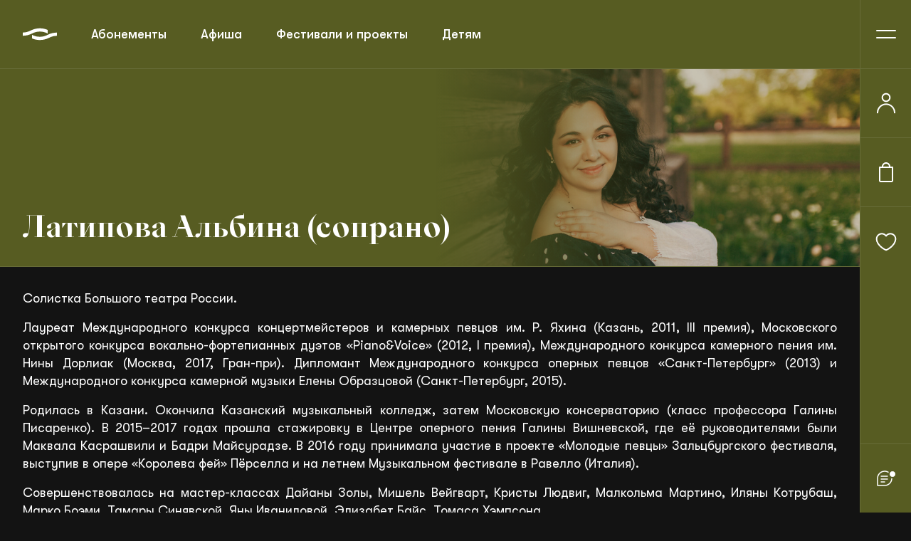

--- FILE ---
content_type: text/html; charset=UTF-8
request_url: https://sgaf.ru/musicians/31790
body_size: 137941
content:
<!DOCTYPE html>
<html xmlns="http://www.w3.org/1999/xhtml" data-layout="main" xml:lang="ru" lang="ru" dir="ltr">
<head>
    <meta charset="UTF-8">
    <meta http-equiv="X-UA-Compatible" content="ie=edge">
    <meta name="cmsmagazine" content="2b3fcd4f7e262ff9b6cca1c19381427d" />
    <meta name="viewport" content="width=device-width, initial-scale=1.0" />
    <meta http-equiv="cleartype" content="on"/>
    <meta name="format-detection" content="telephone=no" />
    <meta name="format-detection" content="address=no" />
    <meta name="apple-mobile-web-app-capable" content="yes" />
    <meta name="HandheldFriendly" content="True" />
    <meta name="google" content="notranslate">

    <link rel="apple-touch-icon" sizes="180x180" href="/images/icons/apple-touch-icon.png">
    <link rel="shortcut icon" href="/favicon.ico" type="image/x-icon" />
    <link rel="icon" type="image/png" sizes="32x32" href="/images/icons/favicon-32x32.png">
    <link rel="icon" type="image/png" sizes="16x16" href="/images/icons/favicon-16x16.png">
    <link rel="manifest" href="/site-manifest.json">
    <link rel="mask-icon" href="/images/icons/safari-pinned-tab.svg" color="#5bbad5">

    <meta name="apple-mobile-web-app-title" content="SGAF">
    <meta name="application-name" content="SGAF">
    <meta name="apple-mobile-web-app-capable" content="yes" />
    <meta name="apple-mobile-web-app-status-bar-style" content="black" />
    <meta name="apple-mobile-web-app-title" content="SGAF" />
    <meta name="msapplication-TileColor" content="#131313">
    <meta name="theme-color" content="#131313;">

    <link rel="canonical" href="https://sgaf.ru/musicians/31790"/>

    <meta property="og:title" content="Латипова Альбина (сопрано)"/>
    <meta property="og:description" content="Описание страницы на русском"/>
    <meta property="og:image" content="/logo.png"/>
    <meta property="og:url" content= "https://sgaf.ru/musicians/31790" />
    <meta property="og:type" content="website" />

    <meta name="csrf-token" content="DhhS7W7tOWKfJA7LNmG0x9fqHhVEXdnmfSlGk5qM">

    <meta name="description" content="Описание страницы на русском"/>
    
    <title>Латипова Альбина (сопрано)</title>

                <link rel="preload" as="style" href="https://sgaf.ru/build/assets/app.c35861ef.css" /><link rel="stylesheet" href="https://sgaf.ru/build/assets/app.c35861ef.css" />        <link rel="preload" as="style" href="https://sgaf.ru/build/assets/show.2469ca75.css" /><link rel="stylesheet" href="https://sgaf.ru/build/assets/show.2469ca75.css" />    <style>
        @media screen and (max-width: 1199px) {
            .phpdebugbar {
                display: none !important;
            }
        }
    </style>

    <script src="https://vk.com/js/api/openapi.js?169" type="text/javascript"></script></head>
<body class="not-js page-road style-light" style="--theme-color-bg: rgb(87, 92, 34)">

    
    
    
    <header class="header">
    <div class="header__left">
        <a href="https://sgaf.ru" class="header__logo">
            <svg xmlns="http://www.w3.org/2000/svg">
                <use xlink:href="#components--header--logo"></use>
            </svg>
        </a>
        <nav class="header__top-menu">
            <ul>
                <li><a href="https://sgaf.ru/abonementy">Абонементы</a></li>
                <li><a href="https://sgaf.ru">Афиша</a></li>
                <li><a href="https://sgaf.ru/festivals">Фестивали и проекты</a></li>
                <li><a href="/structure/obrazovatelnye-proekty/detyam">Детям</a></li>
                <li><a href="https://sgaf.ru/musicians">Исполнители</a></li>
                <li><a href="https://sgaf.ru/liga">Лига друзей</a></li>
            </ul>
        </nav>
    </div>
    <div class="header__right right-header">
        <div class="right-header__phone"><svg xmlns="http://www.w3.org/2000/svg">
                <use xlink:href="#components--header--telephone"></use>
            </svg></div>
        <a href="https://sgaf.ru/wishlist" class="right-header__favorite"><svg xmlns="http://www.w3.org/2000/svg">
                <use xlink:href="#components--header--hearth"></use>
            </svg></a>
        <a href="#" class="right-header__vision"><svg xmlns="http://www.w3.org/2000/svg">
                <use xlink:href="#components--header--glasses"></use>
            </svg></a>
        <button class="right-header__menu j-burger"></button>
    </div>
    <div class="right-header__menu-right menu-right">

                <button class="menu-right__user j-user">
                    <svg xmlns="http://www.w3.org/2000/svg">
                <use xlink:href="#components--header--user"></use>
            </svg>
                </button>
        
                <button class="menu-right__buy j-user">
                    <svg xmlns="http://www.w3.org/2000/svg">
                <use xlink:href="#components--header--bag"></use>
            </svg>
                </button>
        
        <a href="https://sgaf.ru/wishlist" class="menu-right__favorite">
            <span class="qty" data-num="0"></span>
            <svg xmlns="http://www.w3.org/2000/svg">
                <use xlink:href="#components--header--hearth"></use>
            </svg>
        </a>
        <button class="menu-right__chat"><svg xmlns="http://www.w3.org/2000/svg">
            <use xlink:href="#components--header--chat"></use>
        </svg></button>
    </div>
</header>

<div class="main-menu">
    <div class="main-menu__top">
        <div class="main-menu__search">
            <input onchange="location.href = '/search/all?q='+this.value" type="text" class="main-menu__search-input" placeholder="Поиск по сайту">
            <button class="main-menu__search-btn"><svg xmlns="http://www.w3.org/2000/svg">
                    <use xlink:href="#components--header--search"></use>
                </svg></button>
        </div>
        <div class="main-menu__cell">
            <a href="#" class="main-menu__logo">
                <svg xmlns="http://www.w3.org/2000/svg">
                    <use xlink:href="#components--header--logo"></use>
                </svg>
            </a>
                                        <div class="main-menu__phone">
                    <a href="tel:+7 (343) 371 46 82" class="afisha-desc__phone">8 (343) 371-46-82</a>
                </div>
                <div class="main-menu__top-social">
                                        <a href="https://vk.com/filarmonia">
                        <svg xmlns="http://www.w3.org/2000/svg">
                            <use xlink:href="#components--header--vk"></use>
                        </svg>
                    </a>
                                                            <a href="https://t.me/sgafme">
                        <svg xmlns="http://www.w3.org/2000/svg">
                            <use xlink:href="#components--header--telegram"></use>
                        </svg>
                    </a>
                                                                            </div>
                    </div>
    </div>
    <div class="main-menu__row">
        <nav class="main-menu__list">
            <ul>
                <li><a href="https://sgaf.ru/abonementy">Абонементы</a></li>
                <li><a href="https://sgaf.ru">Афиша</a></li>
                <li><a href="https://sgaf.ru/festivals">Фестивали и проекты</a></li>
                <li><a href="/structure/obrazovatelnye-proekty/detyam">Детям</a></li>
                <li><a href="https://sgaf.ru/musicians">Исполнители</a></li>
                <li><a href="https://sgaf.ru/liga">Лига друзей</a></li>
                <li><a href="https://sgaf.ru/vkz">Трансляции</a></li>
            </ul>
            <ul>
                <li><a href="https://sgaf.ru/structure">Филиалы</a></li>
                <li><a href="/vkz/o-proekte">Виртуальный зал</a></li>
                <li><a href="https://sgaf.ru/about">О филармонии</a></li>
                <li><a href="https://sgaf.ru/news">Новости</a></li>
                <li><a href="https://sgaf.ru/contacts">Контакты</a></li>
                <li><a href="/medialib/photos">Медиабиблиотека</a></li>
                <li><a href="/blago">Благотворительность</a></li>
            </ul>
        </nav>
        <div class="main-menu__bottom">
            <a class="main-menu__button" href="https://sgaf.ru/charity"><svg xmlns="http://www.w3.org/2000/svg">
                    <use xlink:href="#components--header--flash"></use>
                </svg> Пожертвовать</a>
        </div>
    </div>
    <div class="main-menu__picture">
        <svg xmlns="http://www.w3.org/2000/svg">
            <use xlink:href="#components--header--caption"></use>
        </svg>
    </div>
    <div class="main-menu__social">
        <div class="main-menu__social-phone"><a href="#">8 (343) 371 46 82</a></div>
        <div class="main-menu__social-list">
            <a href="#"><svg xmlns="http://www.w3.org/2000/svg">
                    <use xlink:href="#components--header--vk"></use>
                </svg></a>
            <a href="#"><svg xmlns="http://www.w3.org/2000/svg">
                    <use xlink:href="#components--header--telegram"></use>
                </svg></a>
            <a href="#"><svg xmlns="http://www.w3.org/2000/svg">
                    <use xlink:href="#components--header--ok"></use>
                </svg></a>
            <a href="#"><svg xmlns="http://www.w3.org/2000/svg">
                    <use xlink:href="#components--header--youtube"></use>
                </svg></a>
        </div>
    </div>
    <div class="main-menu__partners">
        <svg xmlns="http://www.w3.org/2000/svg">
            <use xlink:href="#components--header--gosservice"></use>
        </svg>
        <svg xmlns="http://www.w3.org/2000/svg">
            <use xlink:href="#components--header--mir"></use>
        </svg>
        <svg xmlns="http://www.w3.org/2000/svg">
            <use xlink:href="#components--header--visa"></use>
        </svg>
        <svg xmlns="http://www.w3.org/2000/svg">
            <use xlink:href="#components--header--mastercard"></use>
        </svg>
    </div>
    <div class="main-menu__develop">
        <a href="#">Сделано в <svg xmlns="http://www.w3.org/2000/svg">
                <use xlink:href="#components--header--rosogroup"></use>
            </svg></a>
    </div>
</div>

    <main>
        
            <div class="page-title  style-light">

        <div class="gradient-block">
            <img class="gradient-block__img page-title__img" src="https://sgaf.ru/storage/performers/images/23.08.2023/23-08-2023_I6B6YLXYfU9vJ2V4KHoU-resize-max.jpg" alt="Латипова Альбина (сопрано)" title="Латипова Альбина (сопрано)" />
                        <div class="gradient-block__gradient" style="background: linear-gradient(90deg, #575C22 1%, rgba(87, 92, 34, 0.16) 60%);"></div>
                    </div>

        <div class="wrapper">
            <div class="page-title__row page-title__row--cells">
                <div class="page-title__top">
                    
                </div>
                <h1 class="page-title__content">Латипова Альбина (сопрано)</h1>
            </div>
        </div>
    </div>

    
    
        <div class="road-information road-information--wide">
        <div class="road-information__cell">
            <p style="text-align: justify;">Солистка Большого театра России.</p>
<p style="text-align: justify;">Лауреат Международного конкурса концертмейстеров и камерных певцов им. Р. Яхина (Казань, 2011, III премия), Московского открытого конкурса вокально-фортепианных дуэтов «Piano&amp;Voice» (2012, I премия), Международного конкурса камерного пения им. Нины Дорлиак (Москва, 2017, Гран-при). Дипломант Международного конкурса оперных певцов «Санкт-Петербург» (2013) и Международного конкурса камерной музыки Елены Образцовой (Санкт-Петербург, 2015).</p>
<p style="text-align: justify;">Родилась в Казани. Окончила Казанский музыкальный колледж, затем Московскую консерваторию (класс профессора Галины Писаренко). В 2015–2017 годах прошла стажировку в Центре оперного пения Галины Вишневской, где её руководителями были Маквала Касрашвили и Бадри Майсурадзе. В 2016 году принимала участие в проекте «Молодые певцы» Зальцбургского фестиваля, выступив в опере «Королева фей» Пёрселла и на летнем Музыкальном фестивале в Равелло (Италия).</p>
<p style="text-align: justify;">Совершенствовалась на мастер-классах Дайаны Золы, Мишель Вейгварт, Кристы Людвиг, Малкольма Мартино, Иляны Котрубаш, Марко Боэми, Тамары Синявской, Яны Иваниловой, Элизабет Байс, Томаса Хэмпсона.</p>
<p style="text-align: justify;">С 2017 года – солистка оперной труппы Большого театра, на сцене которого исполняет партии Коринны («Путешествие в Реймс» Россини), Сюзанны, Барбарины («Свадьба Фигаро» Моцарта), Бригитты («Иоланта» Чайковского), Пажа Тибо («Дон Карлос» Верди), Прилепы («Пиковая дама» Чайковского), Ксении («Борис Годунов» Мусоргского), Донны Анны («Дон Жуан» Моцарта), Царевны Лебедь («Сказка о царе Салтане» Римского-Корсакова) и другие.</p>
<p style="text-align: justify;">Принимала участие в премьере татарской оперы «Белый волк» Зульфии Рауповой в рамках Универсиады в Казани (с Государственным симфоническим оркестром Республики Татарстан под управлением Александра Сладковского, 2013). Исполнила партию сопрано в оратории «Илия» Мендельсона на VIII Международном фестивале вокальной музыки «Опера Априори» в зале «Зарядье» (с Московским камерным оркестром «Musica Viva» под управлением Максима Емельянычева). Сотрудничает с пианисткой Анной Генюшене, с которой выступала на NikoFest и в серии концертов «Ladies Apriori» в Галерее искусств «Niko» (Москва).</p>
<p style="text-align: justify;">В 2021 году дебютировала в партии Гиневры в опере Генделя «Ариодант» на Новой сцене Большого театра (режиссёр Дэвид Олден) и вошла в шорт-лист российской оперной премии «Casta Diva» в номинации «Взлёт».</p>
<p> </p>
        </div>

        
    </div>
    
    </main>

    
    <div class="pre-footer">
    <div class="pre-footer__wrapper">
        <div class="pre-footer__row">
            <div class="pre-footer__picture"><svg xmlns="http://www.w3.org/2000/svg">
                <use xlink:href="#components--header--caption"></use>
            </svg></div>
            <div class="pre-footer__right pre-footer-menu">
                <ul>
        <li><a href="/">Афиша</a></li>
        <li><a href="/festivals">Фестивали и проекты</a></li>
        <li><a href="/abonementy">Абонементы</a></li>
        <li><a href="/vkz/o-proekte">Виртуальный зал</a></li>
        <li><a href="/structure/obrazovatelnye-proekty">Детям</a></li>
        <li><a href="/liga">Лига друзей</a></li>
       
</ul>
<ul>
        <li><a href="/structure/">Филиалы</a></li>
        <li><a href="/about">О филармонии</a></li>
        <li><a href="/musicians">Музыканты и коллективы</a></li>
        <li><a href="/blago">Благотворительность</a></li>
        <li><a href="/news">Новости</a></li>
        <li><a href="/contacts">Контакты</a></li>
       
</ul>

            </div>
        </div>
    </div>
</div>

<footer class="footer">
    <div id="vk_community_messages"></div>
    <div class="footer__wrapper">
        <div class="footer__row">
            <div class="footer__desctop-menu">
                <div class="footer__desctop-menu-picture"><svg xmlns="http://www.w3.org/2000/svg">
                    <use xlink:href="#components--header--caption"></use>
                </svg></div>
                <div class="footer__desctop-menu-menu">
                    <ul>
        <li><a href="/">Афиша</a></li>
        <li><a href="/festivals">Фестивали и проекты</a></li>
        <li><a href="/abonementy">Абонементы</a></li>
        <li><a href="/vkz/o-proekte">Виртуальный зал</a></li>
        <li><a href="/structure/obrazovatelnye-proekty">Детям</a></li>
        <li><a href="/liga">Лига друзей</a></li>
       
</ul>
<ul>
        <li><a href="/structure/">Филиалы</a></li>
        <li><a href="/about">О филармонии</a></li>
        <li><a href="/musicians">Музыканты и коллективы</a></li>
        <li><a href="/blago">Благотворительность</a></li>
        <li><a href="/news">Новости</a></li>
        <li><a href="/contacts">Контакты</a></li>
       
</ul>

                </div>
            </div>
                                        <div class="footer__kassa">
                    <span>Касса</span><a href="tel:+7 (343) 371 46 82">8 (343) 371-46-82</a>
                </div>
                        <div class="footer__partners">
                <svg xmlns="http://www.w3.org/2000/svg">
                    <use xlink:href="#components--header--gosservice"></use>
                </svg>
                <svg xmlns="http://www.w3.org/2000/svg">
                    <use xlink:href="#components--header--mir"></use>
                </svg>
                <svg xmlns="http://www.w3.org/2000/svg">
                    <use xlink:href="#components--header--visa"></use>
                </svg>
                <svg xmlns="http://www.w3.org/2000/svg">
                    <use xlink:href="#components--header--mastercard"></use>
                </svg>
            </div>
            <div class="footer__list">
                <ul>
        <li><a href="/terms/purchase">Правила продажи и возврата билетов</a></li>
        <li><a href="/terms/concertrules">Правила посещения концертов</a></li>
        <li><a href="/terms/personaldata">Политика конфиденциальности</a></li>
       
</ul>
            </div>
            <div class="footer__bottom">
                <div class="footer__description">ГАУК СО «Свердловская ордена Трудового Красного Знамени государственная академическая филармония» © 2003-2026</div>
                <div class="footer__developed">
                    <a href="https://roso.team/"><svg xmlns="http://www.w3.org/2000/svg">
                        <use xlink:href="#components--footer--developed"></use>
                    </svg></a>
                </div>
            </div>
        </div>
    </div>
    <div class="footer__desctop-footer desctop-footer">
        <div class="desctop-footer__desc"> ГАУК СО «Свердловская ордена Трудового Красного Знамени государственная академическая филармония» © 2003-2026</div>
        <div class="desctop-footer__partners">
            <svg xmlns="http://www.w3.org/2000/svg">
                <use xlink:href="#components--header--gosservice"></use>
            </svg>
            <svg xmlns="http://www.w3.org/2000/svg">
                <use xlink:href="#components--header--mir"></use>
            </svg>
            <svg xmlns="http://www.w3.org/2000/svg">
                <use xlink:href="#components--header--visa"></use>
            </svg>
            <svg xmlns="http://www.w3.org/2000/svg">
                <use xlink:href="#components--header--mastercard"></use>
            </svg>
        </div>
        <div class="desctop-footer__develop"><a href="https://roso.team/" target="_blank"><svg xmlns="http://www.w3.org/2000/svg">
            <use xlink:href="#components--footer--developed"></use>
        </svg></a></div>
    </div>
</footer>

<div class="mobile-sidebar">
    <a href="https://sgaf.ru" class="mobile-sidebar__item item-sidebar item-sidebar--active">
        <div class="item-sidebar__img"><svg xmlns="http://www.w3.org/2000/svg">
            <use xlink:href="#components--footer--afisha"></use>
        </svg></div>
        <div class="item-sidebar__caption">Афиша</div>
    </a>
    <a href="/cabinet/tickets" class="mobile-sidebar__item item-sidebar">
        <div class="item-sidebar__img"><svg xmlns="http://www.w3.org/2000/svg">
            <use xlink:href="#components--footer--tickets"></use>
        </svg></div>
        <div class="item-sidebar__caption">Мои билеты</div>
    </a>
    <a href="/cart" class="mobile-sidebar__item item-sidebar">
        <div class="item-sidebar__img"><svg xmlns="http://www.w3.org/2000/svg">
            <use xlink:href="#components--footer--bag"></use>
        </svg></div>
        <div class="item-sidebar__caption">Корзина</div>
    </a>
    <a href="/cabinet" class="mobile-sidebar__item item-sidebar j-user">
        <div class="item-sidebar__img"><svg xmlns="http://www.w3.org/2000/svg">
            <use xlink:href="#components--footer--user"></use>
        </svg></div>
        <div class="item-sidebar__caption">Профиль</div>
    </a>
</div>
    
    
    <div class="filter-section">
                    </div>
    
                            
            <div class="lk-pop" data-reset-code="" data-confirm-code="">

    
    <div class="lk-pop__form form-login" data-name="login" data-current="0">
        <div class="lk-pop__close"></div>
        <div class="lk-pop__top">
            <button class="lk-pop__close-btn"><svg xmlns="http://www.w3.org/2000/svg">
                <use xlink:href="#components--popup-event--close"></use>
            </svg></button>
        </div>
        <div class="lk-pop__title">Войти в личный кабинет </br> или зарегистрироваться</div>
        <div class="lk-pop__sub-title lk-pop__sub-title_error"></div>

        <form name="login" method="post" action="#login" autocomplete="off">
            <div class="lk-pop__cell">
                <div class="lk-pop__cell-input">
                    <input name="login" type="text" data-required="1" autocomplete="login" />
                    <label>Email или логин</label>
                </div>
                <button type="submit">Продолжить</button>
            </div>
        </form>


        <div class="lk-pop__or">или</div>
        <div class="lk-pop__or-list">
            <a href="https://sgaf.ru/auth/socialite/sberbank" title="Войти через Сбер ID"><svg xmlns="http://www.w3.org/2000/svg">
                <use xlink:href="#components--lk-pop--sber"></use>
            </svg> Сбер ID</a>
            <a href="https://sgaf.ru/auth/socialite/vkontakte"  title="Войти через VK"><svg xmlns="http://www.w3.org/2000/svg">
                <use xlink:href="#components--lk-pop--vk"></use>
            </svg> ВКонтакте</a>
            <a href="https://sgaf.ru/auth/socialite/google"  title="Войти через Google"><svg xmlns="http://www.w3.org/2000/svg">
                <use xlink:href="#components--lk-pop--gg"></use>
            </svg> Google</a>
        </div>

    </div>

    
    <div class="lk-pop__form form-sign" data-name="password" data-current="0">
        <div class="lk-pop__close"></div>
        <div class="lk-pop__top">
            <button class="lk-pop__close-btn"><svg xmlns="http://www.w3.org/2000/svg">
                <use xlink:href="#components--popup-event--close"></use>
            </svg></button>
            <button class="j-return" data-target="login"><svg xmlns="http://www.w3.org/2000/svg">
                <use xlink:href="#components--lk-pop--arrow"></use>
            </svg></button>
        </div>
        <div class="lk-pop__title">Личный кабинет</div>
        <div class="lk-pop__sub-title">вход в аккаунт <span>user@sgaf.ru</span>, используйте пароль, указанный при регистрации</div>
        <div class="lk-pop__sub-title lk-pop__sub-title_error"></div>

        <form name="password" method="post" action="#password" autocomplete="off">
            <div class="lk-pop__cell">
                <input type="password" name="password" placeholder="Введите пароль" data-required="1" autocomplete="password" />
                <button type="submit">Продолжить</button>
            </div>
        </form>

        <div class="lk-pop__or"><button class="reset-password j-return" data-target="restore">Забыли пароль?</button></div>
    </div>

    
    <div class="lk-pop__form form-reset" data-name="restore" data-current="0">
        <div class="lk-pop__close"></div>
        <div class="lk-pop__top">
            <button class="lk-pop__close-btn"><svg xmlns="http://www.w3.org/2000/svg">
                <use xlink:href="#components--popup-event--close"></use>
            </svg></button>
            <button class="j-return" data-target="login"><svg xmlns="http://www.w3.org/2000/svg">
                <use xlink:href="#components--lk-pop--arrow"></use>
            </svg></button>
        </div>
        <div class="lk-pop__title">Восстановление пароля</div>
        <div id="resetFormSuccess" class="lk-pop__sub-title lk-pop__sub-title_hidden"></div>
        <div class="lk-pop__sub-title lk-pop__sub-title_error"></div>

        <form name="restore" method="post" action="#restore" autocomplete="off">
            <div class="lk-pop__cell">
                <input type="text" name="login" placeholder="Email или логин" data-required="1">
                <button type="submit">Восстановить</button>
            </div>
        </form>

        
        <div class="lk-pop__or">Инструкция по восстановлению пароля будет выслана на ваш email</div>
    </div>

    
    <div class="lk-pop__form form-reset-confirm" data-name="reset" data-current="0">
        <div class="lk-pop__close"></div>
        <div class="lk-pop__top">
            <button class="lk-pop__close-btn"><svg xmlns="http://www.w3.org/2000/svg">
                <use xlink:href="#components--popup-event--close"></use>
            </svg></button>
            <button class="j-return" data-target="login"><svg xmlns="http://www.w3.org/2000/svg">
                <use xlink:href="#components--lk-pop--arrow"></use>
            </svg></button>
        </div>
        <div class="lk-pop__title">Восстановление пароля</div>
        <div class="lk-pop__sub-title">Введите код из письма и задайте новый пароль</div>
        <div class="lk-pop__sub-title lk-pop__sub-title_error"></div>

        <form name="reset" method="post" action="#reset" autocomplete="off">
            <div class="lk-pop__cell">
                <input type="text" name="code" placeholder="Код подтверждения" value="" data-required="1" />
                <input type="password" name="password" placeholder="Задайте пароль" data-required="1" autocomplete="new-password" />
                <input type="password" name="password_confirmation" placeholder="Повторите пароль" autocomplete="new-password-confirm" data-required="1" />
                <button type="submit">Отправить</button>
            </div>
        </form>
    </div>

    
    <div class="lk-pop__form form-register" data-name="registration" data-current="0">
        <div class="lk-pop__close"></div>
        <div class="lk-pop__top">
            <button class="lk-pop__close-btn"><svg xmlns="http://www.w3.org/2000/svg">
                <use xlink:href="#components--popup-event--close"></use>
            </svg></button>
            <button class="j-return" data-target="login"><svg xmlns="http://www.w3.org/2000/svg">
                <use xlink:href="#components--lk-pop--arrow"></use>
            </svg></button>
        </div>
        <div class="lk-pop__title">Регистрация</div>
        <div id="registerFormSuccess" class="lk-pop__sub-title">пользователь с логином <span>user@sgaf.ru</span> не найден, проверьте свои данные или зарегистрируйтесь</div>
        <div class="lk-pop__sub-title lk-pop__sub-title_error"></div>

        <form name="registration" method="post" action="#registration" autocomplete="off">
            <input type="hidden" name="_token" value="DhhS7W7tOWKfJA7LNmG0x9fqHhVEXdnmfSlGk5qM">
            <div class="lk-pop__cell">
                <input type="text" name="name" placeholder="ФИО" data-required="1" />
                <input type="text" name="login" placeholder="Email" data-required="1" />
                <input type="password" name="password" placeholder="Задайте пароль" data-required="1" autocomplete="new-password" />
                <input type="password" name="password_confirmation" placeholder="Повторите пароль" autocomplete="new-password-confirm" data-required="1" />
                <button  onclick="ym(97424159,'reachGoal','416773076')" type="submit">Зарегистрироваться</button>
            </div>
        </form>

        <div class="lk-pop__or">и согласиться на обработку персональных данных и с политикой конфиденциальности</div>
    </div>

    
    <div class="lk-pop__form form-register-confirm" data-name="confirm" data-current="0">
        <div class="lk-pop__close"></div>
        <div class="lk-pop__top">
            <button class="lk-pop__close-btn"><svg xmlns="http://www.w3.org/2000/svg">
                <use xlink:href="#components--popup-event--close"></use>
            </svg></button>
            <button class="j-return" data-target="login"><svg xmlns="http://www.w3.org/2000/svg">
                <use xlink:href="#components--lk-pop--arrow"></use>
            </svg></button>
        </div>
        <div class="lk-pop__title">Подтверждение регистрации</div>
        <div id="registerComfirmFormSuccess" class="lk-pop__sub-title">Введите код из письма, чтобы подтвердить аккаунт</div>
        <div class="lk-pop__sub-title lk-pop__sub-title_error"></div>

        <form name="confirm" method="post" action="#confirm" autocomplete="off">
            <div class="lk-pop__cell">
                <input type="text" name="code" placeholder="Код подтверждения" value="" data-required="1" />
                <button type="submit">Отправить</button>
            </div>
        </form>
    </div>

    
</div>
        
                <div id="cartPopup" class="cart-pop cart-pop-step1" data-popup>
    <div class="cart-pop__close" data-close></div>
    <div class="cart-pop__top">
        <div class="cart-pop__title"><button class="cart-pop__close-btn" data-close-btn><svg xmlns="http://www.w3.org/2000/svg">
            <use xlink:href="#components--cart-pop--close"></use>
        </svg></button>Билеты к оплате</div>
        
    </div>
    <div class="cart-pop__list list-cart">
    </div>
    <div class="cart-pop__bottom cartpop-bottom">
        <div class="cartpop-bottom__promo">
            <div class="cartpop-bottom__name">Скидка Лиги друзей</div>
            <div class="cartpop-bottom__sale"> -500 ₽</div>
        </div>
        <div class="cartpop-bottom__all">
            <div class="cartpop-bottom__price-count cartpop-bottom__price-count--hidden">
                <div class="cartpop-bottom__count">5 билетов на</div>
                <div class="cartpop-bottom__price">30 000 ₽</div>
            </div>
            <div class="cartpop-bottom__button">
                <button class="j-next-btn" data-popup-order="all">Продолжить</button>
            </div>
        </div>
    </div>
</div>        <div class="event-room" data-limit="50">
    <div class="event-room-inner">
    <div class="event-room__close"></div>
    <div class="event-room__closed"><svg xmlns="http://www.w3.org/2000/svg">
        <use xlink:href="#components--popup-event--close"></use>
    </svg></div>

    
    
    
    <div class="desctop-widget-room">
        <div class="widget-pay">
            <div class="widget-pay__league">
                <div>Скидка Лиги друзей 5%</div>
                <div>-300 ₽</div>
            </div>
            <div class="widget-pay__top">
                <div class="widget-pay__price widget-pay__price--hidden">
                    <div class="widget-pay__price-count">5 билетов</div>
                    <div class="widget-pay__price-value">3 100 ₽</div>
                </div>
                
            </div>
            <div class="widget-pay__bottom">
                                    <button class="widget-pay__ready j-user" disabled>К оформлению</button>
                    <div class="widget-pay__cart-wrapper">
                        <button class="widget-pay__cart j-user" disabled><svg xmlns="http://www.w3.org/2000/svg">
                            <use xlink:href="#components--widget-pay--bag"></use>
                        </svg> В корзину</button>
                        <div class="cart-error"></div>
                    </div>
                            </div>
        </div>
    </div>
    </div>
</div>
    <div class="popup-message">
    <div class="popup-message__content">
        <div class="popup-message__text"></div>
        <div class="popup-message__right">
            <a class="popup-message__link" href="">
                <span></span>
            </a>
            <span class="popup-message__close">
                <svg viewBox="0 0 24 24" fill="none" xmlns="http://www.w3.org/2000/svg">
                    <path d="M6 6L18 18" stroke-width="2" stroke-linecap="round"/>
                    <path d="M6 18L18 6" stroke-width="2" stroke-linecap="round"/>
                </svg>
            </span>
        </div>
    </div>
</div>
    
    <div class="sr-only">
    <svg xmlns="http://www.w3.org/2000/svg" xmlns:xlink="http://www.w3.org/1999/xlink">
        <symbol viewBox="0 0 24 24" fill="none" id="components--about-event--down" xmlns="http://www.w3.org/2000/svg">
            <path fill-rule="evenodd" clip-rule="evenodd" d="M5.96967 8.46967C6.26256 8.17678 6.73744 8.17678 7.03033 8.46967L12.5 13.9393L17.9697 8.46967C18.2626 8.17678 18.7374 8.17678 19.0303 8.46967C19.3232 8.76256 19.3232 9.23744 19.0303 9.53033L13.0303 15.5303C12.7374 15.8232 12.2626 15.8232 11.9697 15.5303L5.96967 9.53033C5.67678 9.23744 5.67678 8.76256 5.96967 8.46967Z" fill="#fff" opacity=".5" />
        </symbol>
        <symbol viewBox="0 0 48 48" fill="none" id="components--about-event--gerb" xmlns="http://www.w3.org/2000/svg">
            <g clip-path="url(#abclip0_1789_174511)">
                <path d="M14.1484 25.7993L14.5534 24.9419L14.2955 24.8244L13.7446 25.5306L13.8108 25.8385L14.1484 25.7993ZM16.1576 26.0316L16.1725 25.1944L15.8808 25.1579L15.6769 25.9559L15.8673 26.2098L16.1576 26.0316ZM32.4464 26.2085L32.6355 25.9546L32.4302 25.1566L32.1372 25.193L32.1548 26.0302L32.4464 26.2085ZM34.5003 25.8385L34.5691 25.5306L34.0182 24.8244L33.7643 24.9419L34.16 25.7993L34.5003 25.8385ZM35.7615 24.5233L35.6642 24.2194L34.7919 23.8589L34.6569 24.129L35.4401 24.6691L35.7615 24.5233ZM12.4726 20.5979L12.5442 20.9328L13.4327 21.2528L13.5677 20.9976L12.7724 20.502L12.4726 20.5979ZM13.2828 22.4262L12.3511 22.3047L12.1067 22.5167L12.3106 22.7868L13.2558 22.7125L13.2828 22.4262ZM12.7008 24.2181L12.6036 24.5219L12.9128 24.6569L13.6933 24.1168L13.5664 23.8468L12.7008 24.2181ZM35.8182 20.9301L35.8884 20.5952L35.5846 20.4993L34.7919 20.9976L34.927 21.2528L35.8182 20.9301ZM46.0805 21.3122C45.7936 21.1636 45.4898 21.0498 45.1758 20.9733C44.8226 20.9096 44.4638 20.8829 44.105 20.8936C44.3503 20.8058 44.5875 20.6969 44.8139 20.5682C45.9725 19.8647 46.1129 18.5279 46.1129 18.5279C46.1129 18.5279 45.4256 18.4604 45.0408 18.4644C44.6067 18.4611 44.173 18.4945 43.7445 18.5643C44.1451 18.3936 44.5077 18.1448 44.8113 17.8325C45.7106 16.9561 45.5715 15.6828 45.5715 15.6828C45.2969 15.6049 45.0097 15.5815 44.7262 15.6139C44.3008 15.6504 44.1496 15.699 43.9484 15.8084C44.7262 14.932 44.8302 14.3919 44.9152 13.8085C45.0503 12.9254 44.7343 12.2908 44.6614 12.2462C44.3312 12.3446 44.0247 12.5096 43.7607 12.731C43.1814 13.1752 42.3699 13.926 42.3699 13.926C42.5484 13.703 42.6998 13.4596 42.8209 13.2009C43.8296 11.1457 43.7134 9.52535 43.4461 9.04194C43.1571 8.50856 42.5967 8.4775 42.3388 8.86775C42.143 9.15806 41.5678 10.4003 41.0979 11.2875C40.494 12.4273 39.7909 13.5118 38.9968 14.5283C38.7767 14.0597 38.5634 14.3932 38.5634 14.3932C38.5634 14.3932 38.2352 14.9469 37.8693 15.5545C37.5845 16.0119 37.2368 16.4269 36.8363 16.7873C36.6523 16.5595 36.4222 16.3731 36.1611 16.2404L36.0585 16.3431C36.0585 16.3431 33.6523 18.8587 32.9109 19.8323C32.1696 20.8059 32.7246 21.2744 33.2647 22.0697C33.8048 22.8651 33.5699 23.7873 32.4545 24.2302C31.4931 24.6083 30.8207 24.2627 30.5492 23.7927C31.2568 23.4997 31.9711 22.7854 31.9752 21.8037C31.9751 21.6322 31.9575 21.4612 31.9225 21.2933C31.8363 20.8112 31.5819 20.3753 31.2047 20.0631C30.8274 19.7508 30.3516 19.5825 29.8619 19.5879C29.5108 19.5896 29.1642 19.6679 28.8465 19.8174C28.6753 19.8967 28.5166 20.0004 28.3752 20.1253C28.3752 20.1253 28.3374 20.1564 28.2834 20.205C27.8311 19.3786 27.8635 18.7345 28.4185 17.665C28.7877 16.9672 29.3503 16.3905 30.0388 16.0041L30.2684 16.1905C30.2684 16.1905 30.2684 16.1068 30.7572 15.8813C31.246 15.6558 31.7645 15.7179 32.1548 16.1689C32.3687 16.4373 32.4845 16.7708 32.4829 17.1141C32.6764 16.9387 32.8246 16.7191 32.915 16.4741C32.9759 16.2674 32.9655 16.0462 32.8853 15.8462C32.8853 15.8462 33.2904 15.9987 33.7225 16.1783C34.1276 16.3404 34.8446 16.5983 35.4779 16.0433C35.6639 15.8781 35.8077 15.6708 35.8972 15.4387C35.9867 15.2066 36.0193 14.9565 35.9924 14.7092C35.732 15.0729 35.3419 15.3228 34.9027 15.4073C34.3625 15.5126 33.7765 15.2021 33.3417 15.0157C33.0174 14.8903 32.6806 14.7998 32.3371 14.7457C32.3371 14.7457 32.8502 14.3095 33.7387 14.5796C34.3922 14.7794 34.4719 15.0333 34.4719 15.0333C34.715 14.8357 34.906 14.5817 35.0282 14.2933C35.2537 13.7613 35.1093 13.2887 34.7204 12.9173C34.3315 12.546 33.5766 12.3489 33.5766 12.3489C33.5766 12.3489 33.7117 12.1477 33.4416 12.0626C33.2121 11.9856 32.9798 11.9276 32.9798 11.9276C33.0296 11.7501 33.0128 11.5605 32.9324 11.3946C32.8521 11.2286 32.7138 11.0979 32.5437 11.0269C31.5336 10.5691 29.9214 11.4171 28.1686 11.6669C26.9844 11.8344 26.4821 11.4738 26.4821 11.4738C26.552 11.668 26.664 11.8441 26.8102 11.9897C27.0326 12.2345 27.294 12.4408 27.584 12.6C27.3728 12.6343 27.1581 12.6411 26.9453 12.6203C26.6603 12.5811 26.1486 12.4569 26.1486 12.4569C26.2756 12.6476 26.4356 12.814 26.6212 12.9484C26.8201 13.0927 27.0326 13.2171 27.2558 13.3197C26.8708 13.5104 26.4733 13.6751 26.0662 13.8126C25.5261 13.9773 24.6281 13.9962 24.6281 13.9962C24.8351 14.19 25.0764 14.3435 25.3397 14.4486C25.5379 14.5327 25.7449 14.5943 25.9568 14.6322C25.6649 15.0283 25.4048 15.4468 25.1791 15.884C24.8914 16.4241 24.4445 17.4584 24.1974 18.0323C23.9543 17.4598 23.5047 16.4268 23.2211 15.884C22.995 15.4464 22.734 15.0278 22.4406 14.6322C22.6521 14.5943 22.8587 14.5327 23.0564 14.4486C23.322 14.3448 23.5653 14.1913 23.7734 13.9962C23.7734 13.9962 22.8727 13.9773 22.338 13.8126C21.9325 13.6738 21.5369 13.5077 21.1538 13.3157C21.3764 13.2134 21.5881 13.089 21.7857 12.9443C21.9722 12.811 22.1324 12.6444 22.2583 12.4528C22.2583 12.4528 21.7466 12.5771 21.4589 12.6162C21.247 12.6371 21.0332 12.6303 20.8229 12.596C21.1125 12.4362 21.3738 12.23 21.5967 11.9856C21.7415 11.8395 21.8526 11.6634 21.9221 11.4698C21.9221 11.4698 21.4184 11.8303 20.2369 11.6629C18.4815 11.4131 16.8733 10.5651 15.8605 11.0228C15.6911 11.0945 15.5536 11.2255 15.4738 11.3913C15.394 11.5571 15.3774 11.7463 15.4271 11.9235C15.4271 11.9235 15.1935 11.9856 14.9639 12.0585C14.6939 12.1436 14.8289 12.3448 14.8289 12.3448C14.8289 12.3448 14.0579 12.5581 13.6784 12.9227C13.299 13.2873 13.1383 13.7667 13.3706 14.2987C13.4911 14.5874 13.6813 14.8416 13.9242 15.0387C13.9242 15.0387 14.0039 14.7848 14.6574 14.585C15.5459 14.3149 16.0604 14.7511 16.0604 14.7511C15.716 14.8053 15.3784 14.8958 15.0531 15.0211C14.621 15.2075 14.0363 15.518 13.4934 15.4127C13.0546 15.328 12.6651 15.0781 12.4051 14.7146C12.3784 14.9617 12.4111 15.2117 12.5003 15.4437C12.5895 15.6757 12.7328 15.8831 12.9182 16.0487C13.5556 16.601 14.2685 16.3431 14.6736 16.1837C15.1111 16.0041 15.5095 15.8516 15.5095 15.8516C15.4312 16.0502 15.4217 16.2694 15.4825 16.4741C15.5718 16.7185 15.7197 16.9373 15.9132 17.1114C15.9096 16.768 16.0251 16.434 16.24 16.1662C16.4035 15.9621 16.6333 15.8216 16.8895 15.7691C17.1458 15.7165 17.4123 15.7553 17.643 15.8786C18.1331 16.1041 18.1331 16.1878 18.1331 16.1878L18.36 16.0014C19.0481 16.3883 19.6106 16.9648 19.9804 17.6623C20.5367 18.7358 20.588 19.3502 20.1275 20.1807C20.1154 20.1712 20.0938 20.1469 20.083 20.1388C19.9044 20.0078 19.7103 19.8994 19.505 19.8161C19.1858 19.6668 18.838 19.5885 18.4856 19.5865C17.9962 19.5803 17.5205 19.7483 17.1435 20.0605C16.7666 20.3726 16.5128 20.8086 16.4277 21.2906C16.3913 21.4592 16.3732 21.6313 16.3737 21.8037C16.3741 22.2435 16.5124 22.6721 16.7692 23.0291C17.026 23.3862 17.3882 23.6537 17.805 23.7941C17.5349 24.2654 16.8598 24.6043 15.897 24.2302C14.7816 23.79 14.5467 22.8664 15.0868 22.0697C15.6269 21.2731 16.1819 20.8059 15.4392 19.8323C14.6966 18.8587 12.2957 16.339 12.2957 16.339L12.1931 16.2364C11.9326 16.3699 11.7026 16.5561 11.5179 16.7833C11.1187 16.4241 10.7715 16.011 10.4863 15.5558C10.1231 14.9482 9.79359 14.3946 9.79359 14.3946C9.79359 14.3946 9.58159 14.0651 9.36014 14.5296C8.56716 13.5123 7.86415 12.428 7.25906 11.2889C6.79185 10.3976 6.21662 9.15806 6.01947 8.8691C5.76021 8.47886 5.20118 8.50721 4.91356 9.04734C4.6435 9.5321 4.53143 11.1511 5.54011 13.2063C5.66002 13.4651 5.81053 13.7085 5.98841 13.9314C5.98841 13.9314 5.17823 13.182 4.60299 12.7364C4.33778 12.5153 4.03046 12.3504 3.69963 12.2516C3.62672 12.2962 3.31614 12.9268 3.44442 13.8139C3.53084 14.3973 3.63212 14.9374 4.4126 15.8138C4.2114 15.7044 4.05882 15.6558 3.63212 15.6193C3.34855 15.5871 3.06143 15.6105 2.78682 15.6882C2.78682 15.6882 2.65179 16.9629 3.54975 17.8379C3.85174 18.1507 4.2136 18.3996 4.61379 18.5697C4.18621 18.4998 3.75345 18.4664 3.3202 18.4698C2.93536 18.4698 2.24805 18.5333 2.24805 18.5333C2.24805 18.5333 2.38308 19.8701 3.5484 20.5736C3.77398 20.7022 4.01026 20.8111 4.25461 20.899C3.89633 20.8885 3.53792 20.9152 3.18516 20.9787C2.87159 21.0552 2.5683 21.169 2.2818 21.3176C2.2818 21.3176 2.74361 22.5329 3.92243 22.9596C4.10802 23.0433 4.30363 23.1028 4.50442 23.1365C4.14829 23.2272 3.80289 23.3558 3.47413 23.52C3.21102 23.6605 2.96499 23.8308 2.74091 24.0277C2.74091 24.0277 3.3418 25.1336 4.45176 25.3321C4.46121 25.3321 4.55033 25.3483 4.63405 25.3686C4.34294 25.5554 4.07149 25.7712 3.82386 26.0127C3.60854 26.2517 3.42309 26.5161 3.27158 26.7999C3.27158 26.7999 4.20195 27.7694 5.54686 27.6101C5.42224 27.7503 5.31271 27.9033 5.22008 28.0665C5.03607 28.4027 4.91137 28.7682 4.85145 29.1467C4.85145 29.1467 5.86823 29.6869 7.0025 29.3317C6.93133 29.4632 6.87517 29.6023 6.83506 29.7463C6.76403 30.119 6.72473 30.4971 6.71758 30.8765C6.71758 30.8765 7.94772 31.2411 9.01311 30.4592C8.93064 30.6577 8.88225 30.8686 8.86998 31.0831C8.85775 31.4617 8.87717 31.8406 8.92804 32.216C8.92804 32.216 10.2622 32.3726 11.202 31.3977L11.2762 31.318C11.2615 31.4317 11.2561 31.5464 11.26 31.661C11.3015 32.0375 11.3752 32.4097 11.4801 32.7737C11.4801 32.7737 12.8223 32.7386 13.6123 31.6354C13.685 31.5374 13.7509 31.4345 13.8094 31.3275C13.8203 31.5873 13.8699 31.844 13.9566 32.0891C14.0581 32.3505 14.1871 32.6003 14.3414 32.8344C14.3414 32.8344 15.4474 32.4942 15.8497 31.3964C16.0254 30.8508 16.1111 30.2802 16.1036 29.7071C16.1698 29.776 16.213 29.8151 16.213 29.8151C16.4875 29.7234 16.7345 29.5641 16.9313 29.352C16.6572 30.281 16.5127 31.2434 16.5019 32.2119C16.5019 32.4577 16.5127 32.7075 16.5357 32.96C16.5544 33.3847 16.627 33.8054 16.7518 34.2118C16.64 34.4207 16.5122 34.6207 16.3696 34.8099C16.2573 34.9197 16.1696 35.052 16.1123 35.1982C16.055 35.3444 16.0295 35.5011 16.0374 35.6579C16.0479 35.7593 16.092 35.8543 16.1627 35.9277C16.2335 36.0012 16.3267 36.0488 16.4277 36.063C16.4277 36.063 16.3872 36.4681 16.529 36.6653C16.6396 36.8079 16.7936 36.9108 16.9678 36.9583L17.2851 37.0353C17.2851 37.0353 17.3486 37.4917 17.5039 37.5983C17.7105 37.7144 17.9304 37.8051 18.1588 37.8684C18.2736 37.9076 18.4829 38.0561 18.6192 38.1209C18.8312 38.2222 19.1337 38.1776 19.42 38.0237C19.6077 37.917 19.6414 37.628 19.632 37.5551C19.7251 37.597 19.74 37.5997 19.8278 37.6348C20.1316 37.755 20.3679 37.8873 20.3773 37.94C20.5205 38.1749 20.6055 38.761 20.6677 39.1728C20.6987 39.3524 20.6785 39.5982 20.8027 39.848L20.8391 39.906L20.7419 39.9425C20.358 40.0749 19.9944 40.2604 19.6617 40.4934C19.2741 40.7702 18.8056 41.5237 18.2128 41.6641C17.6929 41.787 17.3081 41.548 17.2676 41.2239C17.2416 41.0623 17.2303 40.8987 17.2338 40.7351C17.2338 40.7351 16.5222 41.1551 16.4682 41.6641C16.4486 41.8536 16.4867 42.0447 16.5775 42.2121C16.6684 42.3796 16.8077 42.5157 16.9773 42.6026C16.9773 42.6026 16.032 43.51 16.3278 44.2945C16.583 44.9697 16.7585 45.2587 16.8031 45.5098C16.8339 45.6529 16.8098 45.8023 16.7355 45.9284C16.7355 45.9284 17.2109 45.9838 17.3202 45.3343C17.3918 44.9292 17.4971 44.7347 17.5903 44.6186C17.6363 44.5694 17.6713 44.511 17.6929 44.4471C17.6723 44.7908 17.7051 45.1357 17.7901 45.4693C17.9252 45.9095 18.4329 46.343 19.1405 46.4037C19.573 46.4182 20.0009 46.3101 20.3746 46.0918C20.3746 46.0918 20.9148 46.8196 21.6642 46.9236C22.1679 46.9974 22.682 46.9512 23.1644 46.7886C23.2813 46.9987 23.4122 47.2008 23.556 47.3935C23.6913 47.5657 23.8448 47.7228 24.0137 47.8621L24.2541 47.9971C24.2541 47.9971 24.5377 47.727 24.7253 47.4921C24.8965 47.2382 25.0469 46.9708 25.175 46.6927C25.175 46.6927 26.0189 47.0019 26.7616 46.8426C27.2286 46.7283 27.6583 46.4958 28.0093 46.1674C28.165 46.3166 28.3495 46.4324 28.5515 46.5078C28.7535 46.5833 28.9687 46.6168 29.1841 46.6063C29.8997 46.5604 30.4142 45.9136 30.5533 45.472C30.639 45.1477 30.6664 44.8107 30.6343 44.4768C30.6343 44.4768 30.6816 44.5133 30.8004 44.6119C30.9192 44.7104 31.0057 44.7563 31.0894 45.233C31.2109 45.8812 31.5566 45.9163 31.5566 45.9163C31.5432 45.6942 31.5773 45.4719 31.6565 45.2641C31.7564 45.0237 31.9657 44.7509 32.1224 44.1501C32.2084 43.8595 32.19 43.5479 32.0704 43.2695C31.9508 42.991 31.7375 42.7632 31.4675 42.6256C31.4675 42.6256 31.9914 42.3339 31.9468 41.7546C31.8915 41.0025 31.0907 40.7419 31.0907 40.7419C31.0907 40.7419 31.1555 40.8242 31.1069 41.147C31.0583 41.4697 30.745 41.8019 30.1225 41.6263C29.7904 41.5318 29.1922 40.7999 28.8046 40.5258C28.4312 40.2829 28.0372 40.0733 27.6272 39.8993C27.5999 39.8868 27.572 39.876 27.5435 39.8669L27.5583 39.8439C27.6825 39.5968 27.6623 39.351 27.6933 39.1688C27.735 38.7871 27.8137 38.4104 27.9283 38.0439C27.9945 37.8765 28.2362 37.7482 28.5386 37.6307C28.6251 37.5956 28.6345 37.5929 28.7304 37.5511C28.7209 37.624 28.756 37.9143 28.9464 38.0196C29.2313 38.1736 29.5298 38.2181 29.7458 38.1169C29.8808 38.052 30.0901 37.9035 30.2036 37.8644C30.4331 37.8006 30.6543 37.7099 30.8625 37.5943C31.0151 37.489 31.0786 37.0312 31.0786 37.0312L31.3972 36.9542C31.5711 36.9062 31.7247 36.8028 31.8347 36.6599C31.9779 36.4695 31.936 36.0576 31.936 36.0576C32.0373 36.0439 32.131 35.9965 32.202 35.923C32.2731 35.8495 32.3173 35.7542 32.3276 35.6525C32.3352 35.4956 32.3094 35.3389 32.2519 35.1927C32.1944 35.0466 32.1065 34.9142 31.9941 34.8045C31.8513 34.6154 31.7235 34.4154 31.6119 34.2064C31.7362 33.7998 31.8088 33.3793 31.828 32.9546C31.8482 32.7021 31.8604 32.4523 31.8604 32.2065C31.8504 31.2379 31.7059 30.2754 31.431 29.3466C31.6282 29.5583 31.8751 29.7175 32.1494 29.8097C32.1494 29.8097 32.1939 29.7692 32.2601 29.7017C32.2545 30.2721 32.3402 30.8396 32.514 31.3829C32.919 32.482 34.0223 32.8209 34.0223 32.8209C34.1771 32.5867 34.307 32.3369 34.4098 32.0756C34.4956 31.8304 34.5438 31.5736 34.5529 31.314C34.6123 31.4201 34.6781 31.5225 34.7501 31.6205C35.54 32.7237 36.8836 32.7588 36.8836 32.7588C36.987 32.3947 37.0597 32.0225 37.101 31.6462C37.1059 31.5316 37.1005 31.4168 37.0848 31.3032L37.1617 31.3829C38.1069 32.3591 39.4357 32.2011 39.4357 32.2011C39.4863 31.8258 39.5048 31.4468 39.491 31.0682C39.4806 30.8534 39.4322 30.6422 39.3479 30.4444C40.4281 31.2262 41.6515 30.8616 41.6515 30.8616C41.6445 30.4822 41.6052 30.1041 41.534 29.7314C41.4936 29.5879 41.4384 29.449 41.3693 29.3169C42.4995 29.6788 43.5163 29.1319 43.5163 29.1319C43.4558 28.7534 43.3311 28.3881 43.1477 28.0516C43.0543 27.8887 42.9438 27.7362 42.8182 27.5966C44.1685 27.7519 45.0948 26.7864 45.0948 26.7864C44.9431 26.5031 44.7581 26.2388 44.5439 25.9992C44.2959 25.758 44.0245 25.5423 43.7337 25.3551C43.8188 25.3362 43.9079 25.32 43.916 25.3186C45.0233 25.1201 45.6268 24.0142 45.6268 24.0142C45.4025 23.817 45.156 23.6467 44.8923 23.5065C44.5642 23.3429 44.2197 23.2143 43.8647 23.123C44.0646 23.0894 44.2594 23.03 44.444 22.9461C45.6241 22.5194 46.0859 21.3041 46.0859 21.3041L46.0805 21.3122ZM44.6006 18.8385C44.8982 18.8327 45.1956 18.8585 45.4878 18.9154C45.0219 19.4758 44.5034 19.9201 43.1072 20.3427C41.2883 20.8828 40.2053 20.8153 39.8056 20.8558C40.7414 20.2414 40.975 19.8633 40.975 19.8633C40.975 19.8633 40.9602 19.7823 40.6212 19.654C40.9345 19.5703 41.5475 19.4164 42.0053 19.2679C42.3186 19.1625 42.5144 19.0937 42.8573 18.9451C42.9924 18.9289 44.0078 18.8385 44.6006 18.8385ZM33.9588 26.885C34.0714 27.2184 34.2138 27.5411 34.3841 27.8491C34.3537 28.028 34.2935 28.2005 34.2059 28.3595C34.1237 28.5075 34.0153 28.6393 33.8859 28.7484C33.7034 28.6989 33.5331 28.6123 33.3856 28.4941C33.238 28.3758 33.1165 28.2284 33.0284 28.0611C32.8299 27.683 32.838 27.2387 32.8299 26.9808C32.9339 26.8917 33.0446 26.7918 33.1202 26.7202C33.2441 26.5797 33.3404 26.4171 33.4038 26.2409C33.546 26.3402 33.7039 26.4146 33.871 26.461C33.8859 26.5622 33.9169 26.7081 33.9588 26.8742C33.9583 26.8777 33.9583 26.8814 33.9588 26.885ZM34.2856 26.5987C34.4499 26.6625 34.6228 26.7012 34.7987 26.7135C34.8648 26.6554 34.9864 26.4988 35.0255 26.4556C35.1754 26.5906 35.2591 26.8012 36.0531 27.2887C36.0756 27.4989 36.0729 27.7111 36.045 27.9207C36.0273 28.0916 35.9943 28.2606 35.9464 28.4257C35.5867 28.3385 35.2589 28.1513 35.0012 27.8855C34.6558 27.524 34.4105 27.0786 34.2896 26.5933L34.2856 26.5987ZM35.305 26.1977C35.3337 26.1582 35.3594 26.1167 35.382 26.0734C35.4955 25.8467 35.5543 25.5965 35.5535 25.3429C35.5535 25.3429 36.4758 25.9154 37.2671 26.1234C37.3313 26.299 37.381 26.4797 37.4156 26.6635C37.4545 26.8363 37.4735 27.013 37.4723 27.1901C37.0603 27.1409 36.6588 27.0265 36.2827 26.8512C35.9151 26.7009 35.5827 26.4761 35.3064 26.1909L35.305 26.1977ZM36.8174 25.4482C36.6635 25.3888 36.3772 25.2524 36.2638 25.2011C36.5101 25.1173 36.7321 24.9745 36.9106 24.7852C36.8982 24.7163 36.87 24.6511 36.8282 24.5948C37.1691 24.6805 37.521 24.7142 37.872 24.6948L38.007 24.7029C38.0894 24.7825 38.4445 24.9338 38.6822 25.1836C38.8674 25.3593 39.0025 25.5812 39.0738 25.8263C38.5404 25.8088 37.6978 25.7885 36.8214 25.4482H36.8174ZM37.8571 24.1425C37.4197 24.1309 36.9836 24.0907 36.5514 24.0223C36.4637 23.906 36.3621 23.8007 36.2489 23.709C36.4108 23.6172 36.5586 23.5026 36.6878 23.3687C37.1482 23.3904 38.1569 23.412 38.9833 23.1203C39.0225 23.1054 39.0616 23.0933 39.1008 23.0757C39.2156 23.123 39.3708 23.1905 39.5531 23.2756C39.8002 23.3805 40.0174 23.5453 40.1851 23.7549C39.9069 23.9129 38.7889 24.16 37.8504 24.1425H37.8571ZM38.1096 22.7773C37.6559 22.8259 37.2036 22.8408 37.0294 22.7895C37.0928 22.6809 37.1457 22.5665 37.1874 22.4478C37.1388 22.298 36.9632 22.1305 36.6365 21.8686L36.5622 21.8105C37.211 21.7442 37.8542 21.6305 38.4864 21.4702C38.7502 21.501 39.0073 21.5739 39.248 21.6863C39.8326 21.9091 40.0068 22.0995 40.0757 22.1751C39.4579 22.5024 38.7858 22.7147 38.0921 22.8016L38.1096 22.7773ZM38.3622 20.9247C37.2684 21.2218 36.7161 21.2434 36.4717 21.2434C36.6305 21.0476 36.7498 20.8229 36.8228 20.5817C37.213 20.4386 38.165 20.0659 38.855 19.5771C38.9901 19.5771 39.2102 19.5865 39.5302 19.6149C39.8555 19.6264 40.1717 19.7253 40.4457 19.9011C40.096 20.3062 39.2763 20.6776 38.3676 20.9233L38.3622 20.9247ZM44.4224 15.9906C44.9139 15.9258 45.1151 15.9906 45.1812 16.0041C44.9112 16.4943 44.2212 17.2991 42.6791 18.1457C41.2235 18.9424 40.3606 19.253 39.9987 19.3759C39.7372 19.327 39.4721 19.2999 39.2061 19.2949C39.461 19.0536 39.6875 18.784 39.8813 18.4914C40.4214 18.2835 42.1511 17.5759 43.4771 16.2675C43.4947 16.2513 43.5298 16.2256 43.5474 16.2094C43.8295 16.1082 44.1207 16.0345 44.417 15.9893L44.4224 15.9906ZM39.1507 14.8685C39.6514 14.2607 40.1167 13.6245 40.5443 12.9632C41.1668 11.987 41.9688 10.2883 42.4874 9.23773C42.7345 8.73812 43.2408 8.95012 43.2503 9.70899C43.2597 10.8176 42.4104 12.623 41.7015 13.5223C40.2918 15.3047 39.626 15.7057 39.0792 16.0757C39.2059 15.6895 39.2338 15.2777 39.1602 14.878L39.1507 14.8685ZM41.4854 15.0441C41.8041 14.7322 43.0666 13.7856 43.8593 13.0618C44.07 12.8696 44.3091 12.7111 44.5682 12.5919C44.66 13.1779 44.3197 13.9706 44.0173 14.4661C43.5593 15.1674 42.9772 15.7792 42.2997 16.2715C40.6455 17.4463 40.5159 17.4544 40.2445 17.5827C39.6804 17.4032 39.0739 17.407 38.512 17.5935C38.5536 17.5473 38.5853 17.493 38.6052 17.4341C39.6404 16.7296 40.605 15.9264 41.4854 15.036V15.0441ZM37.7896 16.204C38.0608 15.8299 38.304 15.4363 38.5174 15.0265C38.7213 14.6403 38.9225 14.7173 38.9104 15.1156C38.8996 15.83 38.5404 16.5713 38.0705 17.1681C37.7888 17.5388 37.4299 17.8438 37.0186 18.062C37.0686 17.927 37.1793 17.4098 36.9848 17.0142C37.293 16.7851 37.5659 16.5121 37.795 16.204H37.7896ZM38.2271 17.9594C38.3622 17.9256 38.5796 17.877 38.9171 17.8244C39.26 17.7581 39.6142 17.7804 39.9461 17.8892C39.3686 18.4247 38.7347 18.896 38.0556 19.2949C37.5508 19.5842 37.0265 19.8382 36.4866 20.0551C36.2488 19.9485 35.996 19.8793 35.7371 19.8498C35.7371 19.8498 35.9437 19.6365 36.3272 19.2665C37.0582 18.9874 37.7106 18.5351 38.2285 17.9486L38.2271 17.9594ZM31.0988 24.6853C32.4626 24.9554 33.416 24.2411 33.7468 23.6766C34.0776 23.1122 34.0168 22.4694 33.447 21.6633C32.8772 20.8572 32.5464 20.6614 34.11 18.9451C35.6737 17.2289 36.2705 16.7603 36.2705 16.7603C36.2705 16.7603 36.8674 16.971 36.7904 17.8163C36.7418 18.3564 35.8168 19.2881 35.5387 19.5825C35.2605 19.8768 35.0066 20.1307 35.0066 20.1307C35.3085 20.1261 35.6101 20.1505 35.9073 20.2036C36.1096 20.2326 36.3034 20.3044 36.4758 20.4143C36.4758 20.4143 36.3556 20.9368 36.176 21.1434C35.9964 21.35 35.698 21.6741 35.698 21.6741C35.9506 21.7754 36.184 21.9193 36.388 22.0995C36.5326 22.2341 36.6637 22.3824 36.7796 22.5424C36.6849 22.8034 36.5326 23.0397 36.334 23.2337C36.1101 23.4061 35.8725 23.5601 35.6237 23.6942C35.8555 23.8483 36.065 24.0337 36.2462 24.2451C36.3465 24.3703 36.4192 24.5152 36.4596 24.6705C36.2825 24.8023 36.085 24.904 35.8749 24.9716C35.7303 25.0139 35.5811 25.0384 35.4306 25.0445C35.3537 25.0497 35.2766 25.0497 35.1997 25.0445C35.2111 25.3029 35.174 25.5612 35.0903 25.8061C34.9943 26.0017 34.8515 26.1705 34.6745 26.2976C34.4068 26.2753 34.1431 26.2186 33.8899 26.1288C33.6876 26.0196 33.4975 25.8893 33.3228 25.7399C33.2094 25.9658 33.0737 26.1798 32.9177 26.3786C32.8016 26.4892 32.6685 26.5804 32.5234 26.6487C32.3413 26.5693 32.1641 26.4792 31.9927 26.3786C31.8565 26.2869 31.7278 26.1844 31.6079 26.0721L30.768 26.6608C30.768 26.6608 30.4129 26.5325 29.9389 25.6913L29.9146 25.6386C29.6529 25.1261 29.4417 24.5893 29.284 24.0358C29.7499 24.341 30.6654 24.6029 31.0934 24.6867L31.0988 24.6853ZM29.9011 20.074C31.0192 20.0996 31.9266 21.4121 31.3027 22.5532C30.6789 23.6942 29.5176 23.5564 29.2773 23.204C29.1608 23.0309 29.1135 22.8204 29.1448 22.6142C29.176 22.4079 29.2835 22.2208 29.446 22.09C29.7823 21.8483 30.2994 22.1022 30.2994 22.1022L30.2711 22.063C30.2711 22.063 29.7755 21.3257 29.0558 21.9712C28.9666 22.0435 28.8943 22.1346 28.8441 22.238C28.794 22.3414 28.7671 22.4545 28.7655 22.5694H27.4692C27.4773 22.4537 27.4953 22.3389 27.5232 22.2264C27.7527 20.9409 28.7857 20.0483 29.897 20.074H29.9011ZM22.6904 20.3238C22.6905 20.2394 22.7136 20.1566 22.7571 20.0844C22.8007 20.0121 22.8631 19.9531 22.9377 19.9136C23.0123 19.8741 23.0963 19.8558 23.1805 19.8604C23.2648 19.865 23.3462 19.8926 23.416 19.94C23.4858 19.9874 23.5413 20.0529 23.5767 20.1296C23.6121 20.2062 23.6259 20.291 23.6167 20.3749C23.6075 20.4588 23.5756 20.5386 23.5244 20.6057C23.4733 20.6728 23.4049 20.7247 23.3264 20.7559V22.5707H22.9686V20.7505C22.8864 20.7136 22.8166 20.6539 22.7673 20.5785C22.718 20.5031 22.6913 20.4152 22.6904 20.3251V20.3238ZM23.5006 19.5366C23.3011 19.4428 23.0727 19.4312 22.8646 19.5042C22.7298 19.5485 22.608 19.6255 22.51 19.7281C22.412 19.8308 22.3409 19.9561 22.3029 20.0929C22.2346 20.0776 22.1649 20.069 22.0949 20.0672C21.9777 20.0668 21.8617 20.0905 21.7541 20.137C21.6466 20.1834 21.5497 20.2516 21.4697 20.3373C21.3867 20.423 21.3223 20.5251 21.2807 20.6369C21.2391 20.7488 21.2211 20.8681 21.228 20.9873C21.2348 21.1064 21.2663 21.2229 21.3205 21.3293C21.3747 21.4356 21.4503 21.5296 21.5427 21.6052V22.1359H21.2402C21.1547 21.7089 20.9918 21.3011 20.7595 20.9328C21.1324 20.4951 21.418 19.99 21.6007 19.4447C21.7376 19.018 21.8321 18.5788 21.8829 18.1336C21.9613 18.2335 22.0477 18.355 22.1273 18.4766C22.2459 18.6633 22.3519 18.8577 22.4447 19.0586L22.6027 19.4056L22.7377 19.0478C22.8359 18.7639 22.9113 18.4727 22.9632 18.1768C22.9983 17.9783 23.0226 17.8001 23.0402 17.6556C23.1798 17.8263 23.307 18.0068 23.4209 18.1957C23.5575 18.4327 23.674 18.6807 23.7693 18.937C23.7977 19.0153 23.8328 19.1369 23.8557 19.2273C23.7153 19.2948 23.5945 19.3971 23.5047 19.5244L23.5006 19.5366ZM21.6453 20.926C21.645 20.8418 21.6677 20.7591 21.7108 20.6868C21.7539 20.6144 21.8159 20.5552 21.8901 20.5153C21.9643 20.4755 22.0479 20.4566 22.132 20.4606C22.2161 20.4646 22.2976 20.4915 22.3676 20.5382C22.4377 20.585 22.4937 20.6499 22.5297 20.726C22.5657 20.8021 22.5803 20.8866 22.572 20.9704C22.5637 21.0543 22.5328 21.1342 22.4825 21.2018C22.4322 21.2694 22.3646 21.322 22.2867 21.3541V22.5586H21.9302V21.3514C21.8463 21.3158 21.7746 21.2565 21.7239 21.1806C21.6733 21.1048 21.646 21.0159 21.6453 20.9247V20.926ZM28.7736 22.8826L28.8141 23.3931L19.5969 23.4106L19.6144 22.8826H28.7736ZM26.0878 20.0726C26.0589 19.9269 25.9914 19.7917 25.8924 19.681C25.7933 19.5703 25.6664 19.4882 25.5247 19.4434C25.4055 19.402 25.279 19.3858 25.1532 19.3961C25.0274 19.4063 24.9052 19.4426 24.7942 19.5028C24.7349 19.3951 24.6452 19.3073 24.5363 19.2503C24.5606 19.1612 24.5998 19.0221 24.6322 18.9343C24.7249 18.6771 24.8411 18.429 24.9792 18.193C25.0932 18.0045 25.22 17.8241 25.3586 17.6529C25.3735 17.7974 25.4005 17.9756 25.4343 18.1741C25.486 18.47 25.5614 18.7612 25.6598 19.045L25.7948 19.4029L25.9541 19.0559C26.0463 18.8545 26.1528 18.66 26.2728 18.4739C26.3525 18.3523 26.4375 18.2322 26.5145 18.1309C26.5665 18.5759 26.661 19.015 26.7967 19.442C26.9746 19.9715 27.2493 20.4633 27.6069 20.8923C27.3638 21.2677 27.1934 21.6854 27.1046 22.1238H26.8021V21.6052C26.9033 21.5243 26.9849 21.4215 27.0408 21.3046C27.0966 21.1877 27.1254 21.0597 27.1249 20.9301C27.1249 20.4507 26.7846 20.0281 26.0824 20.0821L26.0878 20.0726ZM25.8123 20.9341C25.8125 20.8505 25.8353 20.7685 25.8783 20.6968C25.9213 20.6252 25.9829 20.5664 26.0566 20.5269C26.1303 20.4874 26.2132 20.4686 26.2968 20.4724C26.3803 20.4762 26.4612 20.5026 26.5309 20.5487C26.6007 20.5948 26.6566 20.6589 26.6929 20.7343C26.7291 20.8096 26.7443 20.8933 26.7368 20.9766C26.7293 21.0599 26.6994 21.1395 26.6503 21.2072C26.6012 21.2748 26.5347 21.3279 26.4578 21.3608V22.568H26.1027V21.3635C26.0171 21.3289 25.9438 21.2696 25.892 21.1931C25.8403 21.1166 25.8126 21.0265 25.8123 20.9341ZM24.7996 20.2819C24.7997 20.197 24.8231 20.1136 24.8673 20.0411C24.9115 19.9685 24.9749 19.9095 25.0504 19.8705C25.1259 19.8316 25.2107 19.8141 25.2955 19.8201C25.3803 19.8261 25.4618 19.8554 25.531 19.9046C25.6003 19.9538 25.6547 20.0211 25.6883 20.0992C25.7218 20.1773 25.7333 20.2631 25.7213 20.3472C25.7094 20.4314 25.6745 20.5106 25.6206 20.5763C25.5666 20.6419 25.4956 20.6914 25.4154 20.7194V22.5707H25.0602V20.6965C24.9822 20.6589 24.9163 20.6001 24.8702 20.5267C24.8242 20.4534 24.7997 20.3686 24.7996 20.2819ZM32.6085 16.2688C32.6085 16.2688 32.4923 15.9636 32.0413 15.6801C31.5903 15.3965 31.3824 15.4195 31.3824 15.4195C31.4688 15.3513 31.5728 15.309 31.6822 15.2975C31.7917 15.2861 31.9022 15.3059 32.0008 15.3546C32.3641 15.5234 32.4937 15.6409 32.5747 15.8718C32.6199 15.999 32.6316 16.1358 32.6085 16.2688ZM32.7138 15.0994C33.1013 15.2345 33.8548 15.5302 34.1397 15.6396C34.3592 15.7187 34.593 15.7506 34.8257 15.7332C35.0584 15.7157 35.2848 15.6493 35.49 15.5383C35.49 15.5383 35.2362 16.1608 34.3747 16.0244C33.8504 15.9236 33.3478 15.7321 32.8893 15.4586C32.6474 15.309 32.3816 15.2021 32.1035 15.1426C32.1035 15.1426 32.4559 15.0076 32.7084 15.0967L32.7138 15.0994ZM33.3633 12.7148C33.7115 12.7388 34.0447 12.8657 34.3207 13.0794C34.7069 13.4129 34.8608 13.6654 34.7595 14.0502C34.6582 14.4351 34.4706 14.5256 34.4706 14.5256C34.1748 14.3004 33.8133 14.1785 33.4416 14.1785C33.0878 14.1637 32.2682 14.242 31.9023 14.6093C31.8266 14.6754 31.7672 14.5917 31.8172 14.5323C31.9584 14.3926 32.0893 14.2428 32.2088 14.084C32.4788 13.71 32.595 13.5439 32.8421 13.2644C33.0892 12.9848 33.3755 12.7134 33.3755 12.7134L33.3633 12.7148ZM27.1168 12.8606C27.3532 12.8708 27.5901 12.8645 27.8257 12.8417C28.1836 12.7897 28.5443 12.7586 28.9059 12.7485C29.2989 12.7485 29.7161 12.6203 30.3913 12.8836C31.0664 13.1469 31.458 13.2887 31.458 13.2887C31.621 13.1546 31.7732 13.0079 31.9131 12.8498C32.0235 12.7125 32.1065 12.5553 32.1575 12.3867C32.0409 12.4258 31.9163 12.4341 31.7956 12.411C31.6011 12.3732 31.057 12.1612 30.3724 12.2651C29.6877 12.3691 28.9221 12.4393 28.1767 12.3232C27.4314 12.2071 27.2788 11.9789 27.2788 11.9789C27.2788 11.9789 27.6353 12.0774 28.9208 11.86C30.4858 11.59 32.1129 10.8122 32.5666 11.4347C32.7016 11.621 32.6179 11.91 32.5288 12.1274C32.3222 12.5853 32.0492 13.0103 31.7186 13.3886C31.4869 13.6324 31.2397 13.8611 30.9786 14.0732C30.6543 14.2928 30.3081 14.4784 29.9457 14.6268C29.6058 14.751 29.2574 14.8503 28.9032 14.9239L29.9835 13.1509L29.6216 13.232C29.1293 13.3575 28.6532 13.5392 28.2024 13.7734C27.9569 13.9123 27.7209 14.0675 27.4962 14.2379C27.5259 14.0637 27.5583 13.8774 27.5853 13.7883C27.6336 13.6234 27.7099 13.4681 27.8108 13.3292C27.8477 13.294 27.8874 13.2619 27.9296 13.2333L28.0512 13.1685C27.985 13.1563 27.8365 13.1293 27.6258 13.0713C27.4452 13.0251 27.2714 12.9557 27.1087 12.8647L27.1168 12.8606ZM30.5938 12.5757C30.6967 12.5796 30.7983 12.5996 30.8949 12.6351L30.8639 12.7958C30.8639 12.7958 30.8463 12.7958 30.6019 12.7013C30.3575 12.6068 30.3805 12.6014 30.3805 12.6014C30.3805 12.6014 30.3507 12.55 30.5952 12.5757H30.5938ZM31.2703 12.9389C31.3073 12.9257 31.3409 12.9045 31.3689 12.8768C31.4224 12.8219 31.4679 12.7596 31.5039 12.6918L31.7038 12.7269L31.4891 12.997L31.2703 12.9389ZM24.7578 17.6205C24.9076 17.2356 25.067 16.8805 25.229 16.5402C25.493 16.1641 25.8074 15.8261 26.1634 15.5356C26.1459 15.618 26.1243 15.7057 26.1081 15.8057C26.0567 16.0785 26.0322 16.3558 26.0352 16.6334C26.0352 16.7779 26.0352 16.8724 26.0352 16.8737L26.0662 17.4233L26.3363 16.9413C26.4938 16.6645 26.6745 16.4016 26.8764 16.1554C27.0451 15.9537 27.2368 15.7724 27.4476 15.6153C27.3779 15.8094 27.3229 16.0084 27.2828 16.2107C27.2476 16.4463 27.2305 16.6842 27.2315 16.9224C27.2295 17.1119 27.2403 17.3014 27.2639 17.4895L27.3139 17.8689L27.5448 17.5611C27.5448 17.5611 27.9891 16.9723 28.2915 16.6523C28.5421 16.3903 28.8159 16.1516 29.1098 15.9393C29.3434 15.7692 29.5068 15.6693 29.5149 15.6693L29.3529 15.3992C28.8805 15.689 28.4468 16.0375 28.062 16.4362C27.8999 16.6104 27.7014 16.8521 27.5502 17.0425C27.5502 17.0061 27.5502 16.9656 27.5502 16.9237C27.5488 16.7022 27.5655 16.4809 27.6002 16.2621C27.6403 16.0539 27.6972 15.8493 27.7703 15.6504C27.8419 15.4451 27.9053 15.2844 27.9053 15.2844L28.0633 14.8901L27.6866 15.0846C27.2855 15.3068 26.9281 15.6001 26.632 15.9501C26.5348 16.0649 26.4416 16.1891 26.3619 16.3053C26.3716 16.1571 26.3901 16.0097 26.4173 15.8637C26.4943 15.4924 26.5726 15.2048 26.5726 15.2021L26.6725 14.8307L26.3403 15.0265C26.1661 15.1339 26.0016 15.2563 25.8488 15.3925C25.888 15.3276 25.9258 15.2574 25.9663 15.2021C26.1409 14.9272 26.3387 14.6679 26.5577 14.427C26.365 14.3597 26.1672 14.3078 25.9663 14.2717C25.8601 14.266 25.755 14.2479 25.653 14.2177C25.653 14.2177 26.0662 14.1029 26.4632 13.9719C26.7662 13.8605 27.0582 13.7213 27.3355 13.556C27.3179 13.5979 27.3031 13.6452 27.2855 13.6911C27.2178 13.9817 27.1646 14.2755 27.1262 14.5715L27.0749 14.959L27.3828 14.7186C27.6901 14.4729 28.013 14.2474 28.3496 14.0435C28.6475 13.8923 28.9573 13.7659 29.2759 13.6654L29.3218 13.6506L28.2726 15.3641L28.6129 15.3087C29.1079 15.2464 29.5949 15.1319 30.0658 14.9671L30.2238 14.8969C30.5821 14.7569 30.9155 14.5599 31.2109 14.3136C31.5578 14.0569 31.8637 13.7491 32.1183 13.4007C32.5234 12.7945 32.888 12.2854 32.888 12.2854C32.9376 12.2773 32.9884 12.2805 33.0365 12.2948C33.0878 12.3218 33.1716 12.3718 33.1716 12.3718C33.1716 12.3718 32.9258 12.6068 32.7665 12.7985C32.6071 12.9902 32.1818 13.5844 31.8969 13.9949C31.589 14.4405 31.0867 15.0265 30.8166 15.2102C30.5101 15.4168 30.2954 15.5774 30.2954 15.5774L29.9821 15.6112C29.9821 15.6112 29.1584 15.8354 28.3064 17.1506C27.4543 18.4658 27.5799 19.546 27.8243 20.0348C27.8689 20.1239 27.9701 20.3049 28.0512 20.4264C27.9742 20.4953 27.9013 20.5709 27.827 20.6492C27.769 20.5777 27.692 20.4872 27.6191 20.367C27.4013 20.0575 27.2302 19.7176 27.1114 19.3583C26.9427 18.8293 26.8406 18.2814 26.8075 17.7271L26.7792 17.345L26.5294 17.634C26.3468 17.8487 26.1772 18.0741 26.0216 18.3091C25.9609 18.3996 25.9055 18.4928 25.8583 18.5792C25.8245 18.4536 25.7907 18.301 25.7583 18.1282C25.7068 17.846 25.6721 17.5611 25.6544 17.2748L25.6341 16.9224L25.383 17.1722C25.1309 17.4384 24.9086 17.7314 24.7199 18.0458C24.6578 18.1525 24.593 18.2578 24.5336 18.3591C24.5999 18.1085 24.6792 17.8615 24.7713 17.6191L24.7578 17.6205ZM24.2176 19.6081C24.3262 19.607 24.4317 19.644 24.5157 19.7128C24.5997 19.7815 24.6569 19.8775 24.6773 19.9841C24.6977 20.0907 24.6801 20.2011 24.6274 20.296C24.5747 20.3909 24.4904 20.4643 24.3891 20.5034V22.5721H24.0313V20.4926C23.9503 20.456 23.8817 20.3967 23.8338 20.322C23.7859 20.2472 23.7607 20.1601 23.7612 20.0713C23.7612 19.9486 23.8098 19.8308 23.8963 19.7438C23.9828 19.6567 24.1003 19.6075 24.223 19.6068L24.2176 19.6081ZM15.8511 11.4468C16.3089 10.8243 17.936 11.5994 19.4969 11.8722C20.7824 12.0909 21.1403 11.991 21.1403 11.991C21.1403 11.991 20.9931 12.2192 20.2437 12.3353C19.4942 12.4515 18.73 12.3759 18.044 12.2773C17.358 12.1787 16.8166 12.3853 16.6235 12.4231C16.5028 12.4465 16.3781 12.4382 16.2616 12.3988C16.3127 12.5677 16.3962 12.725 16.5073 12.862C16.645 13.0203 16.7953 13.1671 16.957 13.3008C16.957 13.3008 17.3405 13.1658 18.0264 12.8957C18.7124 12.6257 19.1216 12.7607 19.5118 12.7607C19.8734 12.7708 20.2341 12.8019 20.592 12.8539C20.8276 12.8767 21.0645 12.883 21.301 12.8728C21.1388 12.9639 20.9654 13.0333 20.7851 13.0794C20.5718 13.1374 20.4246 13.1644 20.3611 13.1766L20.4786 13.2414C20.5245 13.2738 20.5772 13.3143 20.6028 13.3373C20.7036 13.476 20.779 13.6314 20.8256 13.7964C20.8629 13.9447 20.8927 14.0948 20.9148 14.246C20.6915 14.0755 20.4569 13.9203 20.2126 13.7815C19.7591 13.5532 19.2812 13.377 18.788 13.2563L18.4234 13.1752L19.5037 14.9482C19.1485 14.8748 18.7992 14.7755 18.4585 14.6511C18.0974 14.5016 17.7522 14.3162 17.4283 14.0975C17.1664 13.8858 16.9188 13.6571 16.6869 13.4129C16.3559 13.035 16.0828 12.6099 15.8768 12.1517C15.7863 11.9343 15.7026 11.6467 15.8376 11.459L15.8511 11.4468ZM18.0237 12.6095C18.0237 12.6095 18.0508 12.6203 17.805 12.7094C17.5592 12.7985 17.5444 12.8039 17.5444 12.8039C17.5444 12.8039 17.5147 12.6486 17.5106 12.6432C17.608 12.6087 17.7099 12.5886 17.8131 12.5838C18.0575 12.5581 18.0251 12.6095 18.0251 12.6095H18.0237ZM17.1379 12.947L16.9178 13.0065L16.7004 12.7364L16.9003 12.7013C16.9369 12.7687 16.9823 12.8309 17.0353 12.8863C17.0633 12.9146 17.0975 12.9358 17.1352 12.9484L17.1379 12.947ZM14.9747 14.192C14.5982 14.1904 14.2315 14.3123 13.931 14.5391C13.931 14.5391 13.7446 14.4499 13.6433 14.0637C13.5421 13.6776 13.696 13.4264 14.0835 13.0929C14.3589 12.8791 14.6918 12.7522 15.0396 12.7283C15.0396 12.7283 15.3258 12.9984 15.5797 13.2792C15.8335 13.5601 15.9402 13.7248 16.213 14.0989C16.3312 14.2578 16.4612 14.4077 16.6019 14.5472C16.6572 14.6066 16.5938 14.6903 16.5154 14.6241C16.1495 14.2568 15.3299 14.1799 14.9788 14.1934L14.9747 14.192ZM15.5189 15.4735C15.0603 15.7466 14.5577 15.9381 14.0336 16.0393C13.1667 16.1743 12.9182 15.5531 12.9182 15.5531C13.1233 15.6647 13.3497 15.7315 13.5825 15.7489C13.8153 15.7664 14.0491 15.7342 14.2685 15.6544C14.5575 15.541 15.311 15.2493 15.6999 15.1143C15.947 15.0252 16.3021 15.1602 16.3021 15.1602C16.0239 15.2195 15.758 15.3264 15.5162 15.4762L15.5189 15.4735ZM16.3696 15.6949C15.9186 15.9785 15.8052 16.2837 15.8052 16.2837C15.7808 16.1508 15.792 16.0138 15.8376 15.8867C15.9173 15.6558 16.0469 15.5383 16.4101 15.3695C16.509 15.3206 16.6197 15.3007 16.7294 15.3122C16.8391 15.3237 16.9433 15.366 17.0299 15.4343C17.0299 15.4343 16.8233 15.41 16.371 15.6949H16.3696ZM20.6015 20.0483C20.8446 19.5595 20.9688 18.4793 20.1167 17.1641C19.2647 15.8489 18.441 15.6247 18.441 15.6247L18.1277 15.591C18.1277 15.591 17.9157 15.4303 17.6052 15.2237C17.3351 15.0427 16.8355 14.4567 16.5249 14.0084C16.2413 13.6033 15.8241 13.0065 15.6594 12.812C15.4946 12.6176 15.2448 12.3853 15.2448 12.3853C15.2448 12.3853 15.3218 12.334 15.3798 12.3083C15.4216 12.2927 15.4662 12.2858 15.5108 12.2881C15.5108 12.2881 15.8822 12.7985 16.2805 13.4034C16.5376 13.7515 16.8453 14.0592 17.1933 14.3163C17.4868 14.564 17.8195 14.7611 18.1777 14.8996L18.3397 14.9698C18.8106 15.1378 19.2982 15.2551 19.794 15.3195L20.1316 15.3749L19.0837 13.6614L19.1283 13.6762C19.4462 13.7773 19.7555 13.9038 20.0533 14.0543C20.3902 14.2582 20.7136 14.4838 21.0214 14.7295L21.3266 14.9698L21.2739 14.5823C21.2371 14.2861 21.1839 13.9922 21.1146 13.7019C21.0998 13.6533 21.0836 13.6073 21.0674 13.5668C21.3438 13.732 21.6349 13.8712 21.937 13.9827C22.342 14.1178 22.7471 14.2285 22.7471 14.2285C22.6461 14.2586 22.5418 14.2767 22.4366 14.2825C22.2337 14.3178 22.0341 14.3697 21.8397 14.4378C22.0604 14.6787 22.2601 14.938 22.4366 15.2129C22.473 15.275 22.5108 15.3398 22.5486 15.4033C22.3962 15.2679 22.2327 15.1455 22.0598 15.0373L21.7277 14.8415L21.8262 15.2129C21.8262 15.2129 21.9032 15.5032 21.9788 15.8745C22.0079 16.0202 22.0264 16.1677 22.0342 16.3161C21.9503 16.1932 21.8601 16.0746 21.7641 15.9609C21.4682 15.6101 21.1103 15.3167 20.7082 15.0954L20.3314 14.9009L20.4908 15.2952C20.4908 15.2952 20.5556 15.4559 20.6258 15.6612C20.6997 15.8611 20.7579 16.0666 20.8 16.2756C20.8336 16.4945 20.8503 16.7157 20.85 16.9372C20.85 16.9791 20.85 17.0209 20.85 17.056C20.696 16.8656 20.5016 16.6253 20.3395 16.4497C19.954 16.0518 19.5203 15.7034 19.0486 15.4127L18.8879 15.6828C18.8879 15.6828 19.0554 15.7827 19.293 15.9528C19.5871 16.1648 19.8611 16.4035 20.1113 16.6658C20.4125 16.9845 20.8554 17.5746 20.8581 17.5746L21.0863 17.8824L21.1403 17.503C21.1614 17.3147 21.1714 17.1253 21.17 16.9359C21.1717 16.6976 21.1541 16.4596 21.1173 16.2242C21.0783 16.0218 21.0237 15.8227 20.9539 15.6288C21.1644 15.7863 21.3561 15.9675 21.5251 16.1689C21.7269 16.4152 21.9076 16.6781 22.0652 16.9548L22.3353 17.4368L22.365 16.8873C22.365 16.8873 22.365 16.79 22.365 16.6469C22.3688 16.3694 22.3458 16.0922 22.2961 15.8192C22.2759 15.726 22.257 15.6382 22.2408 15.5491C22.597 15.8394 22.9114 16.1775 23.1752 16.5537C23.3372 16.8886 23.4939 17.2437 23.6451 17.634C23.7315 17.8581 23.8139 18.1228 23.8828 18.3739L23.6978 18.0607C23.5097 17.7459 23.2873 17.4529 23.0348 17.187L22.7741 16.9224L22.7552 17.2748C22.7354 17.561 22.6998 17.8459 22.6486 18.1282C22.6189 18.301 22.5811 18.4536 22.5486 18.5792C22.5027 18.4941 22.446 18.401 22.3866 18.3091C22.2307 18.0737 22.0602 17.8482 21.8762 17.634L21.6291 17.345L21.6007 17.7271C21.5664 18.2812 21.4644 18.829 21.2969 19.3583C21.1773 19.7173 21.0063 20.0571 20.7892 20.367C20.7014 20.4953 20.6245 20.5979 20.5637 20.6722C20.4989 20.5858 20.4287 20.4858 20.3665 20.4197C20.4462 20.2846 20.5434 20.1172 20.5853 20.0348L20.6015 20.0483ZM17.088 22.5505C16.4682 21.4108 17.3688 20.0969 18.4829 20.0713C19.5969 20.0456 20.6285 20.9382 20.8594 22.2237C20.8818 22.3377 20.8953 22.4533 20.8999 22.5694L19.5942 22.5869C19.5645 22.279 19.5226 22.1022 19.3687 21.9199C18.7232 21.1583 18.0183 21.8267 18.0183 21.8267C18.0183 21.8267 17.855 22.0968 17.9522 22.1764C18.0393 22.2302 18.1435 22.249 18.2438 22.2291C18.2438 22.2291 18.6098 21.959 18.9433 22.194C19.0225 22.2471 19.0901 22.3158 19.1418 22.3959C19.1935 22.476 19.2283 22.5659 19.2441 22.6599C19.2599 22.754 19.2564 22.8503 19.2337 22.9429C19.211 23.0355 19.1696 23.1225 19.1121 23.1986C18.8717 23.551 17.7051 23.6888 17.0866 22.5478L17.088 22.5505ZM12.0905 16.7563C12.0905 16.7563 12.686 17.2248 14.251 18.9411C15.816 20.6573 15.5 20.841 14.914 21.6593C14.3279 22.4775 14.2766 23.0946 14.6156 23.6726C14.9545 24.2505 15.8997 24.9486 17.2635 24.6813C17.6902 24.5975 18.6138 24.3356 19.0729 24.0304C18.9192 24.585 18.7116 25.1231 18.4531 25.6373C18.4464 25.6548 18.4396 25.6724 18.4302 25.6899C17.9576 26.5312 17.5984 26.6595 17.5984 26.6595L16.7626 26.0707C16.6423 26.1826 16.5136 26.2851 16.3777 26.3772C16.2065 26.478 16.0293 26.5682 15.847 26.6473C15.7027 26.5784 15.5701 26.4873 15.4541 26.3772C15.2974 26.1789 15.1617 25.9648 15.049 25.7385C14.8756 25.8877 14.6869 26.0181 14.4859 26.1274C14.2318 26.217 13.9672 26.2737 13.6987 26.2962C13.5224 26.1688 13.38 26 13.2842 25.8047C13.2012 25.5597 13.1642 25.3016 13.1748 25.0431C13.0979 25.0485 13.0207 25.0485 12.9439 25.0431C12.7934 25.0371 12.6442 25.0126 12.4996 24.9702C12.29 24.9025 12.0929 24.8007 11.9163 24.6691C11.9557 24.5135 12.0285 24.3684 12.1296 24.2438C12.3097 24.0323 12.5183 23.8469 12.7494 23.6928C12.5016 23.5579 12.2646 23.4039 12.0405 23.2324C11.8391 23.0425 11.6835 22.8093 11.5855 22.5505C11.6987 22.3884 11.8281 22.2382 11.9716 22.1022C12.1757 21.9213 12.4096 21.7774 12.663 21.6768C12.663 21.6768 12.3619 21.35 12.1836 21.1461C12.0054 20.9422 11.8839 20.417 11.8839 20.417C12.0551 20.3069 12.2481 20.2351 12.4497 20.2063C12.7482 20.1533 13.0512 20.1289 13.3544 20.1334C13.3544 20.1334 13.1073 19.8863 12.821 19.5852C12.5347 19.2841 11.6192 18.3699 11.5706 17.819C11.4936 16.9737 12.0905 16.763 12.0905 16.763V16.7563ZM9.88271 21.4891C10.5145 21.6494 11.1571 21.7632 11.8056 21.8294L11.7299 21.8875C11.4018 22.1494 11.2276 22.3169 11.1763 22.4667C11.2186 22.5858 11.2729 22.7003 11.3384 22.8084C11.1655 22.8597 10.7105 22.8448 10.2581 22.7962C9.56381 22.71 8.89112 22.4977 8.27314 22.1697C8.34336 22.0941 8.5162 21.8996 9.10358 21.6809C9.35049 21.5743 9.61327 21.509 9.88136 21.4878L9.88271 21.4891ZM7.91126 19.9011C8.18405 19.725 8.49951 19.626 8.82407 19.6149C9.14814 19.5865 9.36419 19.5771 9.49922 19.5771C10.1852 20.0659 11.1399 20.4372 11.5247 20.5817C11.5972 20.8234 11.717 21.0483 11.8771 21.2434C11.626 21.2434 11.0737 21.2218 9.97859 20.9247C9.07118 20.6776 8.25154 20.3022 7.90181 19.9025L7.91126 19.9011ZM9.3804 23.1432C10.2122 23.4349 11.2222 23.4133 11.6827 23.3917C11.8114 23.5256 11.9587 23.6402 12.1202 23.732C12.0063 23.8229 11.9046 23.9282 11.8177 24.0453C11.3856 24.1138 10.9494 24.1539 10.512 24.1654C9.57484 24.1857 8.45813 23.9359 8.17862 23.7779C8.34592 23.5684 8.5626 23.4037 8.80922 23.2985C8.99556 23.2121 9.14814 23.1459 9.26427 23.0987C9.30343 23.1162 9.34124 23.1284 9.3804 23.1432ZM10.5039 24.711C10.8544 24.7302 11.2058 24.6965 11.5463 24.611C11.5046 24.6675 11.476 24.7325 11.4626 24.8014C11.6397 24.9927 11.8608 25.1378 12.1067 25.2241C11.9946 25.2754 11.7097 25.4118 11.5558 25.4712C10.6807 25.8115 9.83815 25.8331 9.30343 25.8493C9.37491 25.6039 9.51055 25.382 9.69637 25.2065C9.92862 24.9567 10.2811 24.8014 10.3648 24.7258C10.3648 24.7258 10.4998 24.7258 10.4998 24.7177L10.5039 24.711ZM10.9576 26.6878C10.9922 26.5043 11.041 26.3237 11.1034 26.1477C11.896 25.9397 12.8183 25.3672 12.8183 25.3672C12.818 25.6207 12.8767 25.8708 12.9898 26.0977C13.0127 26.1423 13.0411 26.1815 13.0654 26.222C12.7888 26.5035 12.4568 26.7247 12.0905 26.8715C11.7144 27.0469 11.3129 27.1613 10.9009 27.2104C10.9005 27.0332 10.9204 26.8565 10.9603 26.6838L10.9576 26.6878ZM12.3106 27.2968C13.1086 26.812 13.1869 26.6014 13.3436 26.4664C13.4137 26.5566 13.489 26.6427 13.5691 26.7243C13.7449 26.7117 13.9178 26.673 14.0822 26.6095C13.9615 27.0949 13.7162 27.5403 13.3706 27.9017C13.113 28.1677 12.7852 28.355 12.4254 28.4419C12.376 28.2771 12.3425 28.108 12.3254 27.9369C12.2987 27.7272 12.2956 27.5153 12.316 27.3049L12.3106 27.2968ZM14.4117 26.8998V26.889C14.4477 26.7529 14.4766 26.615 14.4981 26.4758C14.6653 26.4298 14.8233 26.3553 14.9653 26.2557C15.0296 26.4323 15.1262 26.5953 15.2502 26.7364C15.3218 26.8093 15.4311 26.9093 15.5392 26.997C15.5297 27.2495 15.5392 27.6938 15.3393 28.0773C15.2514 28.2442 15.13 28.3911 14.9827 28.5089C14.8354 28.6267 14.6654 28.7128 14.4832 28.7619C14.3536 28.6527 14.2447 28.5209 14.1619 28.373C14.0743 28.2141 14.014 28.0415 13.9836 27.8626C14.1539 27.5544 14.2967 27.2317 14.4103 26.8985L14.4117 26.8998ZM12.0392 19.2706C12.4213 19.6392 12.6279 19.8539 12.6279 19.8539C12.3683 19.8783 12.1141 19.943 11.8744 20.0456C11.3348 19.8291 10.8109 19.575 10.3067 19.2854C9.6275 18.8867 8.99363 18.4154 8.41627 17.8797C8.7477 17.771 9.1014 17.7487 9.44386 17.8149C9.78414 17.8703 10.0015 17.9189 10.1339 17.9499C10.6524 18.5364 11.3052 18.9886 12.0365 19.2679L12.0392 19.2706ZM9.8422 15.0225C10.0555 15.4331 10.2978 15.8279 10.5673 16.204C10.7953 16.5104 11.0653 16.7831 11.3694 17.0142C11.1777 17.4085 11.2897 17.9337 11.3397 18.062C10.9279 17.8446 10.5688 17.5395 10.2878 17.1681C9.81655 16.5713 9.46007 15.83 9.44791 15.1156C9.43846 14.7105 9.63696 14.6403 9.84085 15.0265L9.8422 15.0225ZM5.11476 9.70629C5.12421 8.94741 5.63193 8.73541 5.87769 9.23503C6.39621 10.2869 7.20099 11.9856 7.82079 12.9605C8.24571 13.6239 8.70781 14.2627 9.20486 14.8739C9.13086 15.2736 9.15825 15.6854 9.28452 16.0717C8.7444 15.703 8.06924 15.3006 6.66357 13.5182C5.9533 12.6189 5.10396 10.8176 5.11611 9.70494L5.11476 9.70629ZM4.34778 14.4607C4.04666 13.9638 3.70638 13.1725 3.80091 12.5865C4.05919 12.7064 4.29776 12.8649 4.50847 13.0564C5.29705 13.7734 6.55689 14.7186 6.87692 15.036C7.75599 15.9268 8.71971 16.73 9.75443 17.4341C9.77541 17.4934 9.80852 17.5477 9.85166 17.5935C9.28842 17.407 8.68067 17.4032 8.11515 17.5827C7.84509 17.4476 7.71006 17.4476 6.06403 16.2715C5.38488 15.7769 4.80186 15.1623 4.34373 14.458L4.34778 14.4607ZM3.17436 16.0055C3.23918 15.9852 3.44442 15.9272 3.93459 15.992C4.22998 16.0372 4.5203 16.1109 4.80149 16.2121C4.81904 16.2283 4.8555 16.2526 4.87305 16.2702C6.19906 17.5786 7.92881 18.2862 8.46759 18.4941C8.66171 18.7865 8.8882 19.056 9.14274 19.2976C8.87719 19.3026 8.61253 19.3297 8.35146 19.3786C7.98958 19.2557 7.12267 18.9451 5.67244 18.1484C4.13983 17.3004 3.44037 16.4957 3.17436 16.0055ZM2.88134 18.9276C3.17353 18.8708 3.4709 18.845 3.7685 18.8506C4.36399 18.8506 5.37807 18.9397 5.51175 18.9573C5.79102 19.0793 6.0763 19.187 6.3665 19.28C6.82426 19.4299 7.4373 19.5838 7.74652 19.6662C7.41029 19.8012 7.39274 19.8755 7.39274 19.8755C7.39274 19.8755 7.62634 20.2536 8.56481 20.868C8.15972 20.8275 7.07946 20.899 5.26465 20.3549C3.86977 19.9322 3.34585 19.4866 2.88134 18.9276ZM2.94886 21.4932C3.1989 21.3939 3.45681 21.3158 3.71989 21.2596C4.24651 21.1569 4.82849 21.188 5.14177 21.1704C5.7031 21.346 6.28744 21.437 6.87557 21.4405C7.68575 21.4824 8.40817 21.4405 8.88348 21.4202C8.60585 21.482 8.3456 21.6052 8.12191 21.7808C7.9717 21.8942 7.84626 22.0371 7.75327 22.2007C7.76137 22.2412 7.90586 22.3506 7.96797 22.3965C7.60069 22.4802 6.70273 22.5626 5.10936 22.3452C3.86167 22.1764 3.21892 21.7065 2.94886 21.4918V21.4932ZM3.3391 24.0831C3.60723 23.8822 3.89496 23.7089 4.1979 23.5659C4.60163 23.3793 5.03227 23.2577 5.47394 23.2054C6.13601 23.2452 6.80047 23.2066 7.4535 23.0906C7.85816 23.0262 8.25757 22.9324 8.64853 22.8097C8.73897 22.8667 8.83432 22.9155 8.93344 22.9556C8.63501 23.0242 8.35726 23.1631 8.12326 23.3606C7.96151 23.5007 7.83167 23.6739 7.74247 23.8684C7.82349 24.0034 8.21238 24.1695 8.21238 24.1695C7.62499 24.3761 6.98494 24.4666 6.01947 24.5071C4.12903 24.5962 3.63077 24.3113 3.3391 24.0912V24.0831ZM3.87922 26.7216C3.89273 26.6419 4.06692 26.33 4.48416 25.9519C4.72166 25.7374 4.98689 25.5557 5.27275 25.4118C6.25479 25.3968 7.22704 25.2141 8.14756 24.8716C8.45345 24.7708 8.74662 24.6349 9.02121 24.4666C9.3186 24.5677 9.62526 24.6392 9.93673 24.6799C9.6086 24.8082 8.91184 25.5266 7.0052 26.3003C5.24979 27.0065 4.55843 26.8823 3.87922 26.7054V26.7216ZM5.34161 28.8443C5.34161 28.8443 5.40508 28.2758 6.00867 27.5331C6.99305 27.3184 8.16917 26.6379 8.70929 26.2598C8.80651 26.1896 8.83622 26.2044 8.9483 26.1247C9.21836 26.2395 9.8098 26.2287 10.0772 26.2314C9.71663 26.5622 8.2988 27.8518 7.17264 28.3541C5.95736 28.8942 5.33756 28.8483 5.33756 28.8483L5.34161 28.8443ZM8.71334 29.7652C7.84239 30.3809 7.12402 30.4741 7.12402 30.4741C7.11342 30.2936 7.12293 30.1124 7.15238 29.934C7.1887 29.677 7.2544 29.4251 7.34818 29.1832C8.39467 28.7119 9.43846 27.5277 9.86381 26.9768C9.95428 26.8593 10.3027 26.4299 10.4606 26.2166C10.5349 26.2166 10.6105 26.2017 10.6889 26.1923C10.6159 26.3982 10.563 26.6108 10.5309 26.8269C10.4966 27.0834 10.4907 27.3429 10.5133 27.6006C10.5728 27.6191 10.6346 27.6291 10.697 27.6303C10.4539 27.9423 9.68692 29.0765 8.71334 29.7665V29.7652ZM10.6997 30.7779C9.93132 31.5233 9.23051 31.526 9.23051 31.526C9.21338 31.3315 9.21338 31.1358 9.23051 30.9413C9.25752 30.6928 9.36554 30.2081 9.37905 30.1419C10.2284 29.383 10.7942 28.2987 11.1088 27.6452C11.4048 27.6338 11.6967 27.5717 11.9716 27.4615C11.9504 27.6721 11.9504 27.8843 11.9716 28.0948C12.0019 28.3017 12.047 28.5062 12.1067 28.7065C11.7835 29.4842 11.3036 30.187 10.697 30.7712L10.6997 30.7779ZM13.1221 31.0574C12.4713 31.9041 11.7556 32.1377 11.7556 32.1377C11.7556 32.1377 11.5531 31.9662 11.5625 30.9332C12.1067 30.2472 12.4173 29.4371 12.6468 28.7619C13.0628 28.6581 13.4447 28.4483 13.7554 28.1529C13.8063 28.3348 13.8718 28.5122 13.9512 28.6836C13.9782 28.7389 14.124 28.9644 14.1497 29.0131C13.8405 29.9272 13.5407 30.4984 13.1167 31.0547L13.1221 31.0574ZM15.2624 31.1898C14.9167 32.0459 14.4009 32.135 14.4009 32.135C14.2152 31.6893 14.1136 31.2132 14.1011 30.7307C14.305 30.2523 14.4606 29.7547 14.5656 29.2453C14.8822 29.099 15.1636 28.8862 15.3906 28.6215C15.4055 28.6633 15.5608 29.0266 15.6607 29.2075C15.6026 30.1095 15.4879 30.6334 15.2624 31.1871V31.1898ZM16.2076 29.171C16.0867 29.0657 15.9841 28.9411 15.9038 28.8024C15.7941 28.6329 15.7035 28.4517 15.6337 28.2623C15.8027 27.8644 15.8829 27.4345 15.8686 27.0024C16.0186 26.9336 16.1623 26.8518 16.298 26.758C16.5816 26.5784 16.7572 26.4448 16.7572 26.4448L17.2838 26.8499C17.2848 27.2963 17.189 27.7377 17.0029 28.1435C16.8214 28.5413 16.5484 28.8906 16.2062 29.1629L16.2076 29.171ZM16.4277 35.6998C16.3847 35.612 16.3698 35.5132 16.3847 35.4166C16.3997 35.32 16.4439 35.2304 16.5114 35.1597C16.6464 35.0044 16.7734 34.6709 16.8571 34.706C16.9408 34.7411 16.8787 34.8964 16.822 35.0152C16.7653 35.134 16.5627 35.2974 16.5992 35.3784C16.6356 35.4594 16.8368 35.3312 16.8368 35.3312C16.8368 35.3312 16.7666 35.5702 16.8962 35.6174C17.0259 35.6647 17.0623 35.4986 17.146 35.4986C17.2298 35.4986 17.3459 35.7835 17.5282 35.8078C17.7105 35.8321 17.9076 35.5945 17.9076 35.5945L18.2533 35.6782C18.2533 35.6782 18.4437 36.059 18.1331 36.2021C17.8226 36.3453 17.643 36.1886 17.3729 35.9847C17.1028 35.7808 16.5141 35.9388 16.4277 35.6998ZM18.1129 35.3784C18.0872 35.2974 18.1844 35.211 18.1844 35.211C18.1844 35.211 18.2182 35.076 18.279 35.2245C18.3397 35.373 18.3492 35.4946 18.2925 35.4946C18.2535 35.4978 18.2146 35.4877 18.1822 35.4659C18.1498 35.444 18.1258 35.4117 18.1142 35.3744L18.1129 35.3784ZM17.9954 37.4701C17.936 37.3877 17.7456 37.5335 17.7078 37.3175C17.67 37.1014 17.7915 37.1163 18.0062 37.2216C18.2209 37.3269 18.3033 37.3998 18.2425 37.4917C18.1817 37.5835 18.0535 37.5497 17.9954 37.4633V37.4701ZM18.4005 36.988C18.1034 37.0245 17.8604 36.7976 17.6038 36.7274C17.3472 36.6572 17.1028 36.7747 16.9124 36.5127C16.722 36.2507 16.8854 36.1441 16.9597 36.1535C17.034 36.163 16.9705 36.275 17.0529 36.3101C17.1352 36.3453 17.196 36.2237 17.2338 36.2737C17.2716 36.3236 17.2095 36.4506 17.2797 36.4762C17.3499 36.5019 17.3418 36.3723 17.4364 36.406C17.5309 36.4398 17.7928 36.56 17.9265 36.541C18.0602 36.5221 18.2952 36.271 18.4842 36.5046C18.6732 36.7382 18.6989 36.9569 18.4018 36.9921L18.4005 36.988ZM18.7327 36.1711C18.7327 36.1711 19.0027 35.978 18.9487 36.2197C18.8947 36.4614 18.8555 36.614 18.6868 36.3966C18.518 36.1792 18.7327 36.1724 18.7327 36.1724V36.1711ZM18.9487 37.7806C18.7138 37.7806 18.5666 37.7469 18.6165 37.4566C18.6665 37.1662 18.6746 37.3215 18.8866 37.2797C19.0986 37.2378 19.3146 37.2203 19.3146 37.4566C19.3146 37.6929 19.1796 37.7806 18.9447 37.7806H18.9487ZM19.3268 37.1365C19.3024 37.1253 19.2815 37.1079 19.266 37.0861C19.2505 37.0642 19.241 37.0386 19.2386 37.0119C19.2361 36.9852 19.2407 36.9583 19.2519 36.934C19.2632 36.9096 19.2806 36.8887 19.3025 36.8732C19.3741 36.803 19.4578 36.803 19.4807 37.0177C19.5037 37.2324 19.4578 37.2311 19.3254 37.1365H19.3268ZM20.2531 45.8069C20.0648 45.9406 19.8508 46.0336 19.6246 46.0801C19.3984 46.1266 19.165 46.1255 18.9393 46.077C18.742 46.049 18.5565 45.9665 18.4038 45.8385C18.251 45.7106 18.1372 45.5425 18.0751 45.3532C17.9157 44.9481 17.9913 44.25 18.0008 43.9637C18.0008 43.8867 18.2303 43.0644 18.2709 42.8916C18.2952 42.7565 18.337 42.6377 18.2195 42.6634C18.0102 42.7079 18.2425 42.874 17.6254 43.2183C17.3934 43.3516 17.207 43.5518 17.0906 43.7927C16.9742 44.0336 16.9333 44.3041 16.9732 44.5687C17.038 45.1506 17.0016 45.2668 17.0016 45.2668C16.9707 45.1284 16.9282 44.9929 16.8746 44.8617C16.7751 44.6319 16.696 44.3937 16.6383 44.1501C16.5249 43.6896 16.7734 43.3939 17.0097 43.0482C17.1812 42.8161 17.3812 42.6065 17.6052 42.4244C17.4434 42.3893 17.2868 42.3335 17.1393 42.2583C17.0299 42.205 16.9378 42.1217 16.8738 42.0183C16.8098 41.9148 16.7763 41.7953 16.7774 41.6736C16.7957 41.4993 16.8774 41.3378 17.007 41.2199C16.9879 41.4023 17.0307 41.5859 17.1285 41.7411C17.2419 41.9058 17.6281 42.076 17.9954 42.0638C18.3627 42.0517 19.0324 41.6371 19.2998 41.3022C19.5595 40.9986 19.8663 40.7388 20.2086 40.5326C20.4604 40.3667 20.7467 40.2605 21.0457 40.222C21.201 40.2314 21.2618 40.222 21.3874 40.2409C20.7433 40.5609 19.6819 41.4562 19.0189 42.6593C18.5558 43.4871 18.5342 44.2 18.7057 44.6105C18.8839 45.048 19.1985 45.2546 19.5158 45.2857C19.805 45.3113 20.0964 45.2843 20.376 45.206C20.4846 45.1814 20.5974 45.1823 20.7056 45.2085C20.8139 45.2348 20.9145 45.2857 20.9998 45.3572C21.1902 45.522 21.1835 45.6273 21.1835 45.6273C20.8648 45.5621 20.5332 45.6257 20.2612 45.8042L20.2531 45.8069ZM19.7089 34.3684L20.0884 33.9741L20.7635 34.9099L20.6015 35.0895L19.7089 34.3684ZM20.3517 35.3325L20.2167 35.4784L19.2944 34.8505L19.4146 34.7154L19.4659 34.6304L20.3517 35.3325ZM21.0093 34.9936L21.1619 35.0395L20.4867 35.82L20.4273 35.712L21.0093 34.9936ZM21.2942 35.4216L22.2394 36.4168L21.9153 36.776L20.8608 35.9186L21.2942 35.4216ZM22.4757 36.6113L22.5527 36.6788L22.2057 37.119L22.0922 37.0488L22.4757 36.6113ZM22.7579 36.8543L28.7412 42.9793L28.6169 43.1049L22.446 37.1946L22.7579 36.8543ZM28.5805 35.1394C28.8722 35.1394 28.914 35.215 28.6615 35.4189C28.409 35.6228 27.2464 35.9442 27.2464 35.9442C27.2464 35.9442 27.7244 35.9915 27.9972 36.0144C28.2699 36.0374 28.3604 36.1008 28.1916 36.2953C27.9972 36.5194 26.6725 36.7004 26.6725 36.7004C26.9106 36.7363 27.1457 36.7895 27.376 36.8597C27.4975 36.907 27.6366 36.9948 27.3423 37.1987C27.0479 37.4025 26.0959 37.6254 26.0959 37.6254C26.0959 37.6254 26.6928 37.8414 26.3309 38.0547C25.969 38.2681 25.1156 38.4369 25.1156 38.4369C25.1156 38.4369 25.6314 38.6111 25.5207 38.7812C25.4829 38.8393 25.3181 38.8798 25.1304 38.9365L24.2122 37.9913C25.9204 36.3547 27.3288 35.107 28.3982 34.5601C29.4676 34.0133 29.5784 34.1172 29.1422 34.5345C28.7061 34.9517 27.9161 35.1394 27.9161 35.1394C27.9161 35.1394 28.3212 35.1394 28.5913 35.1394H28.5805ZM28.116 43.1954L28.4185 43.4884C28.4023 43.4965 28.3982 43.4979 28.3995 43.5006C27.7379 43.6072 27.7379 43.3898 27.7379 43.3898C27.8782 43.3555 28.0086 43.2889 28.1187 43.1954H28.116ZM27.5516 43.1441C27.2845 42.862 27.0394 42.56 26.8183 42.2407C26.5645 41.8883 26.3552 41.6169 26.0905 41.1969L27.9053 42.9928C27.8055 43.0841 27.6772 43.138 27.5421 43.1454L27.5516 43.1441ZM28.1187 44.3931C28.3712 44.0744 28.274 43.8665 28.274 43.8665C28.4068 43.8973 28.5443 43.9024 28.6791 43.8813C28.766 43.8657 28.8505 43.8385 28.9302 43.8003C28.9607 43.8897 28.9703 43.9849 28.9581 44.0786C28.9459 44.1722 28.9123 44.2618 28.86 44.3405C28.6777 44.6105 28.4846 44.5741 28.1524 44.6429C27.9026 44.6956 27.827 44.624 27.827 44.624C27.9416 44.5732 28.0421 44.4953 28.12 44.3972L28.1187 44.3931ZM24.277 39.451C24.2696 39.4732 24.2586 39.4942 24.2446 39.5131C24.0812 39.7089 22.55 40.01 22.55 40.01L19.5334 42.8794C19.5334 42.8794 19.5712 42.5405 20.0452 42.026C20.8554 41.1578 22.3988 39.7886 23.475 38.7097L24.277 39.451ZM19.956 44.6146C19.7964 44.624 19.6394 44.5707 19.5185 44.466C19.2485 44.196 19.3444 43.7585 19.3444 43.7585C19.4594 43.8348 19.5917 43.8812 19.7292 43.8935C19.8345 43.9057 20.0344 43.9057 20.0344 43.9057C19.9815 44.0055 19.9485 44.1146 19.9371 44.227C19.9315 44.3543 19.9378 44.4818 19.956 44.6078V44.6146ZM19.8791 43.6329C19.7379 43.603 19.6048 43.5432 19.4888 43.4573L19.8791 43.0523C19.9689 43.1234 20.069 43.1804 20.1761 43.221C20.3772 43.2926 20.5916 43.3189 20.804 43.298C20.804 43.298 20.5988 43.7328 19.8777 43.6275L19.8791 43.6329ZM20.7041 43.0347C20.6049 43.0185 20.5138 42.9701 20.4449 42.8968C20.3761 42.8236 20.3333 42.7296 20.3233 42.6296L22.7931 40.2774C22.7931 40.2774 22.8201 40.2774 22.8633 40.2693C22.8184 40.3949 22.761 40.5157 22.6918 40.6298C22.3015 41.2982 21.9018 41.6479 21.5926 41.9801C21.2834 42.3123 20.7041 43.0347 20.7041 43.0347ZM21.4508 46.4983C21.1416 46.3935 20.8692 46.2017 20.6663 45.946C20.7979 45.9083 20.9346 45.8915 21.0714 45.896C21.2308 45.9142 21.3853 45.9628 21.5265 46.0391C21.5283 45.9364 21.5197 45.8337 21.5008 45.7326C21.4775 45.4942 21.377 45.2699 21.2145 45.0939C20.8959 44.6996 20.4975 44.755 20.3976 44.6686C20.3462 44.5805 20.3166 44.4814 20.3112 44.3796C20.3002 44.3098 20.3049 44.2384 20.325 44.1707C20.3451 44.103 20.3801 44.0406 20.4273 43.988C20.507 43.8989 20.8067 43.8084 21.0039 43.5829C21.1292 43.4397 21.2434 43.2871 21.3455 43.1265H21.1295C21.1295 43.1265 21.6277 42.4973 22.2489 41.8208C22.6596 41.3617 22.9802 40.8294 23.1941 40.2517C23.2805 40.2517 23.2279 40.2517 23.3129 40.2517C23.2312 40.5618 23.127 40.8656 23.001 41.1605C22.8174 41.5656 22.4825 42.0719 22.1665 42.6931C21.7776 43.4546 21.4751 44.0933 21.5049 44.6686C21.5805 45.9743 23.0982 46.4847 23.0982 46.4847C22.558 46.6378 21.9863 46.6416 21.4441 46.4955L21.4508 46.4983ZM23.0618 43.0752C22.9317 43.6191 22.8512 44.1736 22.8214 44.732C22.7954 45.1616 22.8245 45.5927 22.9078 46.0148C22.6885 45.8897 22.5047 45.7107 22.3738 45.4947C22.2429 45.2788 22.1693 45.033 22.1598 44.7807C22.149 44.2675 22.3596 43.6801 22.5567 43.1859C22.7539 42.6917 23.6194 40.3057 23.6194 40.3057L23.7261 40.2855C23.6019 40.935 23.1374 42.7768 23.0631 43.0752H23.0618ZM23.3062 46.2849C23.1914 46.2282 23.1549 44.9981 23.2008 44.466C23.2684 43.6383 23.4844 42.7039 23.7261 41.5615C23.8152 41.1227 23.8909 40.6595 23.9611 40.2855C24.038 40.2855 24.0259 40.2625 24.0961 40.2625C24.1123 41.0335 24.1299 42.1692 24.1164 43.0982C23.9863 43.3307 23.8717 43.5716 23.7734 43.8192C23.6206 44.2611 23.5324 44.7227 23.5114 45.1898C23.4921 45.5366 23.5248 45.8843 23.6086 46.2214C23.6086 46.2214 23.4223 46.347 23.3048 46.2903L23.3062 46.2849ZM24.1906 47.6406L24.0556 47.5056C24.0556 47.5056 23.8422 47.2477 23.7342 47.1005C23.6265 46.9705 23.5436 46.8217 23.4898 46.6616L23.7153 46.5739C23.7919 46.7477 23.8822 46.9153 23.9854 47.0748C24.0459 47.1699 24.117 47.2578 24.1974 47.3368L24.1906 47.6406ZM24.223 46.8912L24.2001 45.6435C24.1906 45.1344 24.1609 43.8489 24.1623 43.5181C24.1623 43.5181 24.7794 43.9786 24.7389 45.2816C24.7447 45.8601 24.5638 46.425 24.223 46.8925V46.8912ZM24.5012 40.276C24.5957 40.276 24.6187 40.299 24.6794 40.299V40.2787C24.6794 40.2787 25.6584 42.7781 25.8542 43.2724C26.05 43.7666 26.2593 44.3648 26.2512 44.7334C26.2377 45.8325 25.2682 46.3133 25.2682 46.3133C25.485 45.8259 25.5951 45.2978 25.5909 44.7645C25.5909 43.8192 24.6565 40.8553 24.5025 40.2747L24.5012 40.276ZM27.187 45.5112C26.8521 46.505 25.8137 46.5307 25.5342 46.5226C25.5207 46.5226 26.2782 46.2322 26.5024 45.4531C26.6941 44.778 26.7076 44.1906 26.1891 43.0644C25.7502 42.107 25.1723 40.7068 25.0211 40.2774C25.0899 40.2774 25.0845 40.2774 25.1561 40.2774L25.2155 40.3314C25.3303 40.5366 25.6625 41.1227 26.0608 41.9126C26.5523 42.901 26.7927 43.2778 26.9979 43.7369C27.3328 44.4903 27.3355 45.0629 27.1829 45.5139L27.187 45.5112ZM27.8297 40.696C27.9911 40.8227 28.1457 40.9579 28.2929 41.1011C28.5913 41.3495 29.3475 41.9328 29.8606 42.0463C30.529 42.1813 31.0597 41.9963 31.2258 41.7235C31.3001 41.6021 31.3341 41.4604 31.323 41.3185C31.4027 41.3781 31.4633 41.4598 31.4972 41.5534C31.5957 41.8437 31.3729 42.1489 31.1096 42.2853C30.7561 42.4485 30.3601 42.4958 29.9781 42.4203C29.5892 42.4203 29.9051 42.5742 30.1306 42.7255C30.7207 43.1306 31.4661 43.248 31.5093 43.8165C31.5377 44.2216 31.4985 44.2365 31.4161 44.6821C31.3527 45.0318 31.2636 44.8374 31.2636 44.8374C31.2493 44.7166 31.2097 44.6002 31.1474 44.4957C30.9179 44.1474 30.5898 44.0906 30.3764 43.7247C30.1833 43.3966 29.843 42.82 29.6877 42.9942C29.5676 43.0333 30.5452 44.4363 29.843 45.368C29.0612 46.4078 28.4239 45.6381 28.0066 45.653C27.7879 45.6624 27.4165 45.8879 27.4165 45.8879C27.4165 45.8879 27.5191 45.3329 27.6609 45.1993C27.8027 45.0656 27.9904 45.0399 28.3239 44.9913C28.6575 44.9427 29.2691 44.8792 29.3151 44.0312C29.334 43.7153 29.072 43.2926 28.9788 43.1549L29.1517 42.9442L26.5024 40.2396C26.5712 40.2396 26.5699 40.2571 26.6306 40.2571C26.8278 40.2774 27.4152 40.3597 27.8338 40.6757L27.8297 40.696ZM28.644 37.0123C28.4563 37.1149 28.3226 37.1811 28.2038 37.2338L27.9553 37.3337C27.349 37.57 27.2801 38.2505 27.1654 39.0985C27.0506 39.9465 26.8656 39.8102 26.5726 39.8102C26.5105 39.8102 26.343 39.8021 26.0514 39.8021L25.3911 39.1593C25.4996 39.1354 25.6021 39.0895 25.6922 39.0243C25.7265 39.0022 25.7558 38.973 25.778 38.9388C25.8002 38.9045 25.8148 38.8659 25.8209 38.8256C25.8271 38.7852 25.8245 38.744 25.8135 38.7047C25.8025 38.6654 25.7832 38.6289 25.757 38.5976C26.072 38.5462 26.3755 38.4397 26.6536 38.283C27.0587 38.0399 26.8197 37.7739 26.8197 37.7739C27.1299 37.6721 27.4279 37.5362 27.7082 37.3688C28.1376 37.0812 27.8257 36.7706 27.8257 36.7706C28.0842 36.7334 28.3258 36.6202 28.5197 36.4452C29.0004 35.9388 28.4333 35.851 28.4333 35.851C28.6675 35.7702 28.8856 35.6486 29.0774 35.4919C29.4703 35.1259 29.049 34.9828 29.049 34.9828C29.049 34.9828 29.7526 34.5034 29.7526 34.0754C29.7526 33.75 29.3218 33.7878 29.0288 33.889C28.671 34.0133 28.0836 34.3022 27.2639 34.8761C26.5672 35.3649 25.1318 36.5991 23.9773 37.7401L22.8066 36.5464L21.1929 34.8248L21.0309 34.764L20.0087 33.5299L18.8272 34.8572L20.1208 35.7957L20.1572 35.9132L22.0099 37.3526L23.2454 38.4963C22.7971 38.973 22.419 39.3619 21.9221 39.821H21.7871C21.4954 39.821 21.3158 39.956 21.197 39.1093C21.0782 38.2627 21.0187 37.5659 20.4057 37.3364C20.1693 37.2456 19.9396 37.1382 19.7184 37.015C19.7859 36.695 19.5834 36.4749 19.4672 36.5086C19.4058 36.5174 19.347 36.5394 19.2948 36.5729C19.2426 36.6065 19.1983 36.6509 19.1648 36.7031C19.1388 36.6896 19.1135 36.6747 19.0891 36.6585C19.0891 36.6504 19.1594 36.5073 19.1648 36.4992C19.2755 36.2966 19.2782 35.8997 19.0081 35.8362C18.9589 35.8181 18.9056 35.8139 18.8541 35.8241C18.8026 35.8344 18.755 35.8587 18.7165 35.8942C18.7165 35.8942 18.6786 35.9577 18.6381 35.8456C18.6016 35.7606 18.5917 35.6664 18.6098 35.5756C18.6119 35.3869 18.5785 35.1996 18.5112 35.0233C18.418 34.7532 18.1696 34.7208 18.0237 34.8478C17.8779 34.9747 17.9913 35.1178 17.8496 35.2528C17.8496 35.2528 17.8077 35.2528 17.8023 35.2623C17.6692 35.0786 17.556 34.8813 17.4647 34.6736C16.641 32.829 17.1758 30.4187 17.431 29.4168C17.6862 28.4149 18.5018 26.6365 18.9042 25.7521C19.1498 25.2502 19.3312 24.7194 19.4443 24.1722L20.8472 23.8008C20.7352 24.5626 20.5669 25.315 20.3436 26.0518C20.0506 27.0402 19.5118 28.5756 19.3228 29.3655C19.1337 30.1554 18.9609 31.9311 19.7089 33.0113C20.2547 33.7879 21.0217 34.3822 21.9099 34.7168V24.0709L22.2664 23.79V34.8383C22.5135 34.9072 22.7363 34.9652 22.9537 35.0111V24.0736L23.3116 23.7927V35.0706C23.5391 35.1017 23.768 35.1211 23.9975 35.1286V24.0709L24.354 23.79V35.1246C24.584 35.1171 24.8134 35.0977 25.0413 35.0665V24.0709L25.3978 23.79V35.0071C25.6179 34.9612 25.8394 34.9031 26.0824 34.8343V24.0709L26.4416 23.79V34.7168C27.3299 34.3835 28.0966 33.7895 28.6413 33.0127C29.3893 31.9392 29.2151 30.1541 29.0274 29.3668C28.8398 28.5796 28.2996 27.0416 28.0066 26.0532C27.8022 25.4368 27.6495 24.8045 27.5502 24.1627L28.8573 23.84C28.8735 23.9453 28.8924 24.0466 28.9127 24.1452V24.1762C29.0071 24.6449 29.1562 25.1008 29.3569 25.5347C29.388 25.6116 29.4217 25.6872 29.4528 25.7561C29.8579 26.6406 30.6681 28.4176 30.93 29.4209C31.192 30.4241 31.7173 32.8331 30.8922 34.6776C30.8558 34.7627 30.8193 34.8383 30.7829 34.9126C30.7167 35.0341 30.6478 35.1273 30.56 35.2664C30.56 35.2664 30.5168 35.2664 30.5128 35.2569C30.3697 35.1219 30.4736 34.9747 30.3359 34.8518C30.1982 34.7289 29.943 34.7519 29.8498 35.0273C29.7808 35.2031 29.7478 35.3909 29.7526 35.5796C29.7677 35.6708 29.7569 35.7643 29.7215 35.8497C29.6823 35.9618 29.6459 35.8983 29.6459 35.8983C29.6075 35.8629 29.5601 35.8388 29.5089 35.8286C29.4577 35.8184 29.4046 35.8224 29.3556 35.8402C29.0855 35.9037 29.0855 36.3007 29.1976 36.5032C29.1976 36.5127 29.2692 36.6545 29.2732 36.6626C29.2273 36.695 29.2421 36.6774 29.1976 36.7071C29.1643 36.6547 29.12 36.6102 29.0678 36.5766C29.0155 36.543 28.9566 36.5212 28.8951 36.5127C28.7776 36.4843 28.5791 36.699 28.6413 37.0191L28.644 37.0123ZM30.2468 35.3784C30.235 35.4159 30.2107 35.4482 30.1781 35.47C30.1454 35.4919 30.1063 35.502 30.0672 35.4986C30.0091 35.4878 30.0213 35.3636 30.0807 35.2285C30.1401 35.0935 30.1752 35.215 30.1752 35.215C30.1752 35.215 30.2724 35.3015 30.2454 35.3825L30.2468 35.3784ZM29.6742 36.406C29.5068 36.6248 29.4717 36.4654 29.4123 36.2291C29.3529 35.9928 29.627 36.1805 29.627 36.1805C29.627 36.1805 29.8417 36.1913 29.6729 36.4047L29.6742 36.406ZM28.8735 37.0258C28.9005 36.8111 28.9829 36.8111 29.0531 36.8813C29.0754 36.8964 29.0933 36.9172 29.1049 36.9416C29.1165 36.9659 29.1214 36.9929 29.119 37.0197C29.1167 37.0466 29.1072 37.0723 29.0916 37.0943C29.076 37.1162 29.0547 37.1336 29.0301 37.1446C28.8951 37.2392 28.8519 37.2392 28.8735 37.0258ZM29.4136 37.7874C29.1746 37.7874 29.045 37.705 29.045 37.4633C29.045 37.2216 29.2583 37.2486 29.473 37.2864C29.6877 37.3242 29.6999 37.1811 29.7431 37.4633C29.7863 37.7455 29.6445 37.7874 29.4082 37.7874H29.4136ZM30.3602 37.4741C30.3035 37.5605 30.1698 37.5956 30.1131 37.5025C30.0564 37.4093 30.1347 37.3364 30.348 37.2324C30.5614 37.1284 30.6829 37.1149 30.6451 37.3283C30.6073 37.5416 30.421 37.3985 30.3602 37.4809V37.4741ZM31.4405 36.5356C31.2528 36.7976 31.0138 36.6707 30.7491 36.7503C30.4844 36.83 30.2495 37.0474 29.9524 37.011C29.6553 36.9745 29.6823 36.7612 29.87 36.5235C30.0577 36.2858 30.3008 36.5356 30.4304 36.56C30.56 36.5843 30.8247 36.4641 30.9179 36.4249C31.0111 36.3858 31.0003 36.5208 31.0732 36.4951C31.1461 36.4695 31.0826 36.3425 31.1191 36.2926C31.1555 36.2426 31.2136 36.3642 31.3 36.329C31.3864 36.2939 31.323 36.1859 31.3945 36.1724C31.4661 36.1589 31.6322 36.2696 31.4405 36.5316V36.5356ZM31.4526 35.6255C31.5876 35.5783 31.5147 35.3393 31.5147 35.3393C31.5147 35.3393 31.7173 35.4743 31.7524 35.3865C31.7875 35.2988 31.5863 35.1489 31.5255 35.0287C31.4648 34.9085 31.404 34.7586 31.4904 34.7195C31.5768 34.6803 31.7065 35.0179 31.8334 35.1732C31.9023 35.243 31.9475 35.3328 31.9625 35.4297C31.9775 35.5267 31.9616 35.6259 31.9171 35.7133C31.8334 35.9523 31.2528 35.797 30.9719 35.9982C30.691 36.1994 30.5182 36.3574 30.2103 36.2156C29.9024 36.0738 30.0915 35.6917 30.0915 35.6917L30.4385 35.608C30.4385 35.608 30.6384 35.847 30.8193 35.8213C31.0003 35.7957 31.115 35.5121 31.2014 35.5121C31.2879 35.5121 31.3176 35.6768 31.4472 35.6309L31.4526 35.6255ZM32.4424 28.8308C32.3617 28.9692 32.2591 29.0937 32.1386 29.1994C31.7962 28.9272 31.5232 28.5779 31.3419 28.1799C31.1543 27.7746 31.0584 27.3329 31.061 26.8863L31.5863 26.4812C31.5863 26.4812 31.7632 26.6163 32.0467 26.7945C32.1825 26.8875 32.3257 26.9692 32.4748 27.0389C32.4647 27.3321 32.4984 27.6252 32.5747 27.9085C32.6097 28.0418 32.6549 28.1723 32.7097 28.2987C32.6389 28.4877 32.5484 28.6688 32.4397 28.8389L32.4424 28.8308ZM33.9385 32.1674C33.9385 32.1674 33.4214 32.0783 33.0784 31.2222C32.8515 30.6672 32.7368 30.1419 32.6733 29.2426C32.7719 29.0657 32.9271 28.7025 32.9433 28.6566C33.1706 28.9211 33.452 29.1338 33.7684 29.2804C33.8733 29.7896 34.0284 30.2872 34.2316 30.7658C34.2199 31.2482 34.1192 31.7243 33.9345 32.1701L33.9385 32.1674ZM36.5865 32.1701C36.5865 32.1701 35.8695 31.9351 35.2159 31.0898C34.7933 30.5389 34.4935 29.9623 34.1843 29.0482C34.2126 28.9996 34.3585 28.7781 34.3855 28.7187C34.4642 28.5471 34.5297 28.3697 34.5813 28.188C34.8919 28.4835 35.2739 28.6933 35.6899 28.797C35.9235 29.4722 36.2408 30.2824 36.7782 30.967C36.7877 31.9999 36.5878 32.1714 36.5878 32.1714L36.5865 32.1701ZM39.1062 31.5516C39.1062 31.5516 38.4054 31.5516 37.6357 30.8036C37.0281 30.2205 36.5484 29.5174 36.2273 28.7389C36.2862 28.5384 36.3313 28.334 36.3623 28.1273C36.3832 27.9167 36.3832 27.7045 36.3623 27.494C36.6364 27.6016 36.9269 27.6614 37.2211 27.6708C37.5358 28.3244 38.1056 29.4087 38.9522 30.1676C38.9684 30.2337 39.0738 30.7185 39.0994 30.967C39.1165 31.1615 39.1165 31.3571 39.0994 31.5516H39.1062ZM41.2032 30.5011C41.2032 30.5011 40.4902 30.4079 39.6179 29.7922C38.6444 29.1022 37.8747 27.9679 37.633 27.656C37.6949 27.6549 37.7563 27.6449 37.8153 27.6263C37.8376 27.3686 37.8327 27.1092 37.8004 26.8526C37.7666 26.6368 37.7137 26.4244 37.6424 26.2179C37.7194 26.2274 37.7977 26.2368 37.8693 26.2422C38.03 26.4542 38.3757 26.8836 38.4661 27.0024C38.8915 27.5534 39.9353 28.7376 40.9818 29.2089C41.0761 29.4507 41.1423 29.7026 41.1789 29.9596C41.2078 30.1381 41.2164 30.3193 41.2046 30.4998L41.2032 30.5011ZM42.9937 28.8794C42.9937 28.8794 42.3793 28.9239 41.1587 28.3852C40.0298 27.8869 38.6147 26.5933 38.2541 26.2625C38.5242 26.2625 39.1102 26.2706 39.383 26.1558C39.4964 26.2395 39.5261 26.2247 39.622 26.2908C40.1621 26.6689 41.3423 27.3495 42.3226 27.5642C42.9276 28.3068 42.9897 28.8753 42.9897 28.8753L42.9937 28.8794ZM43.8525 25.9749C44.2684 26.3529 44.444 26.6649 44.4561 26.7445C43.781 26.916 43.091 27.0402 41.3301 26.3394C39.4249 25.5711 38.7294 24.8541 38.4027 24.7191C38.7128 24.6783 39.0181 24.6069 39.3141 24.5057C39.5901 24.6732 39.8841 24.8091 40.1905 24.9108C41.111 25.2533 42.0832 25.436 43.0653 25.4509C43.3509 25.5952 43.6161 25.7769 43.8539 25.9911L43.8525 25.9749ZM44.1361 23.6132C44.6209 23.8684 44.9463 24.0682 44.9935 24.1303C44.7019 24.3491 44.2023 24.634 42.3118 24.5462C41.3477 24.5044 40.7076 24.4112 40.1203 24.2086C40.1203 24.2086 40.5078 24.0385 40.5861 23.9075C40.4999 23.712 40.3706 23.5385 40.208 23.3998C39.9744 23.2017 39.6965 23.0628 39.3978 22.9947C39.4965 22.9545 39.5914 22.9057 39.6814 22.8489C40.0719 22.9717 40.4708 23.0655 40.8751 23.1297C41.528 23.2466 42.1925 23.286 42.8546 23.2472C43.2968 23.2994 43.7279 23.421 44.132 23.6078L44.1361 23.6132ZM43.2192 22.3925C41.6232 22.6112 40.7279 22.5275 40.3633 22.4438C40.4214 22.3979 40.5672 22.2885 40.5753 22.248C40.4812 22.0844 40.3549 21.9415 40.204 21.828C39.9806 21.6528 39.7209 21.5296 39.4438 21.4675C39.9218 21.4851 40.6442 21.5283 41.453 21.4878C42.0412 21.4843 42.6255 21.3932 43.1868 21.2177C43.5028 21.2339 44.0834 21.2028 44.6114 21.3068C44.8743 21.3636 45.1322 21.4417 45.3824 21.5404C45.1124 21.7551 44.4656 22.225 43.2219 22.3938L43.2192 22.3925ZM35.0755 22.7652L36.0207 22.8394L36.2233 22.5694L36.0072 22.3047L35.0768 22.4262L35.0755 22.7652ZM14.6507 13.7478C14.6507 13.7478 14.6426 13.6749 14.6426 13.5736C14.6426 13.4723 14.6547 13.3413 14.6547 13.3413C14.4907 13.4786 14.3663 13.6571 14.2942 13.8585C14.2537 13.9703 14.2318 14.088 14.2294 14.2069C14.2294 14.2069 14.2537 14.1029 14.5413 14.0259C14.7566 13.9787 14.9774 13.961 15.1975 13.9733L15.2759 13.8166C15.1791 13.7666 15.0727 13.7381 14.9639 13.7329C14.8593 13.7232 14.7538 13.7287 14.6507 13.7491V13.7478ZM33.8616 14.0273C34.1451 14.1043 34.1721 14.2082 34.1721 14.2082C34.1695 14.0894 34.1476 13.9717 34.1073 13.8598C34.034 13.6584 33.9087 13.48 33.7441 13.3427C33.7441 13.3427 33.7576 13.4777 33.7576 13.5749C33.7576 13.6722 33.7495 13.7491 33.7495 13.7491C33.6464 13.7288 33.5409 13.7233 33.4362 13.7329C33.327 13.7379 33.2201 13.7665 33.1229 13.8166L33.1999 13.9733C33.4214 13.961 33.6435 13.9787 33.8602 14.0259L33.8616 14.0273ZM25.6746 5.60269C25.7984 5.78396 25.912 5.97194 26.0149 6.16577L26.235 5.96592C26.2688 5.93217 26.3498 5.84845 26.3957 5.79984C26.2929 5.60558 26.1803 5.41674 26.0581 5.23405C25.9082 5.38394 25.7556 5.53382 25.6733 5.60269H25.6746ZM26.1094 4.7844C26.2444 4.63452 26.3376 4.53999 26.4443 4.41036C26.3947 4.33975 26.3415 4.27169 26.285 4.20647L26.1067 3.99987C26.0568 4.05388 26 4.1133 25.9352 4.18486C25.8704 4.25643 25.8178 4.29289 25.7462 4.36175C25.8583 4.48058 25.9757 4.61156 26.0676 4.73039C26.0878 4.75739 26.0946 4.75604 26.1162 4.78575L26.1094 4.7844ZM22.18 4.74794C22.2705 4.62912 22.388 4.49949 22.5 4.37931C22.4285 4.30909 22.392 4.28344 22.3096 4.20242C22.2273 4.1214 22.1895 4.06739 22.1409 4.01742C22.0801 4.08494 22.0207 4.15245 21.9599 4.22402C21.8991 4.29559 21.8478 4.35905 21.7925 4.42792C21.9018 4.56295 21.9883 4.65342 22.13 4.8006C22.1503 4.7736 22.1557 4.77495 22.1773 4.74794H22.18ZM18.4099 8.10212C18.3479 8.00529 18.2764 7.91483 18.1966 7.83206L17.9265 8.14128C18.0062 8.2358 18.0616 8.32357 18.1399 8.42889C18.2074 8.35868 18.3357 8.19799 18.4099 8.10347V8.10212ZM22.5621 5.6243C22.4798 5.55543 22.3258 5.40554 22.1773 5.25566C22.0532 5.43708 21.9404 5.62604 21.8397 5.82144L22.0004 5.98753C22.076 6.0564 22.153 6.12256 22.2192 6.18738C22.3223 5.99322 22.4373 5.80562 22.5635 5.62565L22.5621 5.6243ZM30.5546 8.21419L30.2846 7.90632C30.2041 7.98851 30.1326 8.07905 30.0712 8.17639C30.1496 8.27226 30.2765 8.43159 30.3413 8.50181C30.4196 8.39514 30.4763 8.30737 30.5587 8.21419H30.5546ZM8.9807 10.5097C9.29263 10.3949 9.47357 10.4328 9.79089 10.5097C10.029 10.5482 10.2727 10.5348 10.5052 10.4706C10.2845 10.598 10.1118 10.7944 10.0137 11.0296C9.90027 11.3739 10.0488 11.9032 10.5268 11.9748C11.0048 12.0464 11.1763 12.0059 11.4018 12.045C11.5719 12.0707 11.7431 12.0878 11.9149 12.0963C11.802 11.9683 11.6816 11.847 11.5544 11.7331C11.4018 11.5981 11.1493 11.4806 11.233 11.2402C11.2992 11.0471 11.7245 10.7393 12.0432 10.4476C12.4037 10.1222 12.3578 9.61312 12.1067 9.27824C11.8366 8.90555 11.63 8.61659 11.3505 8.2439C11.0467 7.83881 11.3694 7.39726 11.3694 7.39726C11.3694 7.39726 11.8852 7.34054 12.3146 7.26222C12.5415 7.22691 12.7613 7.15533 12.9655 7.05022C12.9495 7.33288 12.9193 7.61455 12.875 7.89417C12.8237 8.19934 12.586 8.90961 12.9871 9.52265C13.3098 10.0182 14.3009 10.3409 14.6183 10.4044C14.9722 10.4736 15.3304 10.5187 15.6904 10.5394H15.7512C16.0833 10.5624 16.4722 10.5786 17.5241 10.5651C18.3625 10.5582 19.1998 10.5023 20.0317 10.3976C20.4657 10.3435 20.8953 10.2583 21.3172 10.1424C22.047 9.92584 22.7018 9.50959 23.2076 8.94066C23.505 9.06152 23.8223 9.12608 24.1434 9.13106C24.4456 9.11271 24.7436 9.05039 25.0278 8.94606C25.0278 8.94606 25.811 9.75625 26.4889 10.0061C27.0871 10.2252 27.7096 10.3716 28.3428 10.4422L28.4198 10.4598C29.24 10.563 30.0656 10.6171 30.8922 10.6218C31.9401 10.6353 32.3303 10.6218 32.6611 10.5948H32.7232C33.0832 10.5737 33.4414 10.5286 33.7954 10.4598C34.11 10.3949 35.1025 10.0749 35.4279 9.57936C35.833 8.96632 35.59 8.25605 35.54 7.94953C35.4951 7.67003 35.4654 7.3883 35.4509 7.10559C35.6533 7.21094 35.8719 7.28168 36.0977 7.31489C36.5217 7.3905 37.0429 7.44992 37.0429 7.44992C37.0429 7.44992 37.367 7.88877 37.0645 8.29251C36.7823 8.66655 36.5838 8.95687 36.3056 9.3282C36.0545 9.66308 36.0086 10.1721 36.3704 10.4989C36.6959 10.7879 37.1199 11.0985 37.1806 11.2889C37.2657 11.5292 37.0159 11.648 36.8579 11.7817C36.7298 11.898 36.609 12.022 36.496 12.1531C36.496 12.1531 36.7836 12.1369 37.0078 12.1017C37.2319 12.0666 37.3967 12.1139 37.8801 12.0342C38.3635 11.9546 38.508 11.4225 38.3959 11.0796C38.2962 10.8429 38.121 10.6459 37.8976 10.5192C38.1309 10.5844 38.3757 10.5978 38.6147 10.5583C38.9279 10.4827 39.1048 10.4422 39.4249 10.5583C39.7449 10.6745 39.7597 10.8554 39.7597 10.8554C39.865 10.6316 39.9034 10.3822 39.8705 10.137C39.8043 9.77246 39.3411 9.56991 38.8496 9.53345C38.3581 9.49699 38.6282 9.17022 38.8307 8.97847C39.0333 8.78673 39.5545 8.39649 39.4262 7.76319C39.2979 7.12989 38.7227 6.953 37.9854 6.75991C37.2481 6.56681 37.1685 5.93217 36.789 5.6297C36.1139 5.10037 35.5359 5.50412 35.3118 5.67426C35.0876 5.8444 34.7312 5.83224 34.4854 5.90921C34.2397 5.98618 34.0141 6.14282 33.7495 6.61272C33.3592 7.30138 33.9061 8.03325 34.1762 8.76242C34.4462 9.49159 34.1019 10.0533 33.231 10.237C33.0116 10.2856 32.7873 10.3087 32.5626 10.3058C32.5761 10.237 32.5896 10.1573 32.6044 10.0803C32.6678 9.81551 32.763 9.55934 32.888 9.3174C33.0318 9.01217 33.1515 8.69613 33.2458 8.37218C33.258 8.20941 33.2252 8.04642 33.1512 7.90096C33.0771 7.75549 32.9646 7.63312 32.8259 7.54714C32.5916 7.44919 32.3506 7.36797 32.1048 7.30408C31.9435 7.26337 31.7935 7.18674 31.666 7.07993C31.7052 7.00731 31.7261 6.92618 31.7267 6.84363C31.7262 6.74709 31.6966 6.65297 31.6416 6.57357H31.724V6.529L31.4161 6.04559L31.9144 6.15362L31.905 5.60134L31.3851 5.71747L31.508 5.17734L30.9341 5.16249L31.0691 5.75528L30.5614 5.60269L30.5533 6.14282L31.0205 6.00778L30.7504 6.53981V6.58167H30.8436L30.8247 6.61407C30.7813 6.68779 30.758 6.7716 30.7572 6.85713C30.7569 6.93766 30.7779 7.01684 30.818 7.08668C30.6877 7.19357 30.5356 7.27055 30.3724 7.31219C30.1296 7.3736 29.8917 7.45304 29.6607 7.54984C29.5222 7.63538 29.4098 7.75728 29.3358 7.90228C29.2617 8.04728 29.2289 8.20981 29.2408 8.37218C29.2813 8.81103 29.4217 8.99603 29.5986 9.3174C29.7286 9.554 29.8262 9.80696 29.8889 10.0695C29.8997 10.1262 29.9038 10.1627 29.92 10.2464C29.8849 10.2464 29.6796 10.2329 29.6499 10.2289C29.2375 10.1918 28.8321 10.0977 28.4455 9.94935L28.4306 9.93854C27.5232 9.53345 26.7697 8.83399 26.4929 8.40054C26.1918 7.91983 26.2228 7.67137 26.2526 7.47152C26.28 7.3061 26.322 7.14343 26.3781 6.98541C26.4831 6.68904 26.6142 6.40255 26.7697 6.12931C27.056 5.60809 27.2612 5.26646 27.2612 4.72364C27.2612 4.01337 27.0006 3.66499 26.6428 3.42599C26.4092 3.268 26.0784 3.21939 25.545 3.05735C25.2566 2.97293 24.9864 2.83556 24.7483 2.65226C24.8173 2.55293 24.8579 2.4367 24.8658 2.31603C24.8658 2.17899 24.8285 2.04453 24.7578 1.92714C24.7486 1.90779 24.7377 1.88927 24.7253 1.87178H24.8118V1.80426L24.3405 1.15206L25.04 1.24523L25.013 0.530917L24.3716 0.6754L24.5822 0.000244141H23.6991L23.8706 0.663248L23.1711 0.528216V1.29384L23.903 1.15881L23.375 1.81911V1.89068H23.4493C23.3611 2.01902 23.314 2.17112 23.3143 2.32683C23.3077 2.47894 23.3483 2.62936 23.4304 2.75758C23.2013 2.91981 22.9411 3.0329 22.6661 3.08976C22.126 3.23289 21.8127 3.26395 21.5035 3.44624C21.1659 3.65014 20.9148 4.08764 20.9458 4.79655C20.9742 5.40284 21.3752 5.96322 21.6399 6.50065C21.806 6.79464 21.9159 7.11702 21.964 7.45127C21.9832 7.60144 21.9832 7.75345 21.964 7.90362C21.9457 8.1115 21.8637 8.30865 21.729 8.46805C21.3631 8.97982 20.8432 9.37141 19.9533 9.81837C19.5817 10.015 19.1754 10.1375 18.757 10.1789C18.7246 10.1789 18.5193 10.1978 18.4869 10.1951C18.5045 10.1114 18.5085 10.0749 18.5207 10.0182C18.5847 9.75649 18.6823 9.50414 18.811 9.26744C18.9852 8.94201 19.127 8.75837 19.1661 8.32222C19.1783 8.15963 19.1456 7.99681 19.0715 7.85155C18.9975 7.70629 18.8849 7.58417 18.7462 7.49853C18.5126 7.39851 18.2715 7.31723 18.0251 7.25547C17.8592 7.21222 17.7051 7.1324 17.5741 7.02187C17.6129 6.95163 17.6329 6.87256 17.6322 6.79232C17.6316 6.70752 17.6093 6.62428 17.5673 6.55061L17.5484 6.5182H17.643V6.47634L17.3729 5.94162L17.8401 6.07665L17.8293 5.53652L17.3243 5.68641L17.4593 5.09497L16.8841 5.11118L17.0083 5.6513L16.4898 5.53788L16.479 6.0888L16.9773 5.97808L16.6694 6.48174V6.52495H16.7531C16.6966 6.60364 16.6664 6.69815 16.6667 6.79502C16.6667 6.87902 16.6891 6.9615 16.7315 7.03402C16.6018 7.13722 16.4525 7.21302 16.2926 7.25682C16.0465 7.31895 15.8054 7.39976 15.5716 7.49853C15.4323 7.58394 15.3194 7.70622 15.2452 7.85182C15.1711 7.99743 15.1387 8.1607 15.1516 8.32357C15.1894 8.76242 15.3312 8.94606 15.5068 9.26879C15.6343 9.50651 15.7318 9.75915 15.7971 10.0209C15.8106 10.0992 15.8281 10.1775 15.8376 10.2451C15.6134 10.2472 15.3897 10.2246 15.1705 10.1775C14.2996 9.99256 13.9553 9.43083 14.2253 8.70301C14.4954 7.97519 15.0355 7.24197 14.6507 6.55466C14.3806 6.0834 14.1605 5.92677 13.9134 5.85115C13.6663 5.77553 13.3139 5.78903 13.0911 5.61619C12.8683 5.44335 12.2809 5.04096 11.6138 5.57298C11.233 5.87275 11.1534 6.5182 10.4147 6.70319C9.67612 6.88819 9.10088 7.08533 8.97395 7.70513C8.84702 8.32492 9.37094 8.72866 9.56944 8.92041C9.76794 9.11215 10.0434 9.43758 9.54919 9.47539C9.05497 9.5132 8.59587 9.72249 8.53105 10.083C8.49713 10.3287 8.5361 10.579 8.64313 10.8027C8.64313 10.8027 8.66473 10.6218 8.97665 10.5057L8.9807 10.5097ZM34.8797 6.22518C35.1271 6.18532 35.3646 6.09822 35.5792 5.96863C35.883 5.81334 36.1071 5.60809 36.4447 5.74177C36.735 5.85655 36.9092 6.14687 37.1334 6.44123C37.3119 6.69155 37.5487 6.89457 37.8234 7.03267C38.0327 7.11639 38.5066 7.1677 38.7929 7.32299C39.198 7.54174 39.3033 7.98464 38.9522 8.50181C38.6012 9.01898 38.2366 9.19722 38.3014 9.44703C38.373 9.71709 38.6903 9.84402 38.9522 9.87643C39.6774 9.9696 39.6895 10.3868 39.6895 10.3868C39.5763 10.2923 39.4402 10.2293 39.2949 10.2042C39.1495 10.179 39.0001 10.1927 38.8618 10.2437C38.6035 10.3266 38.331 10.356 38.061 10.3301C37.9193 10.2916 37.7863 10.2261 37.6694 10.137C37.6694 10.137 37.4885 10.3828 37.5979 10.5259C37.7073 10.6691 37.8382 10.7487 37.976 10.9202C38.1137 11.0917 38.3541 11.4036 37.8733 11.6723C37.6894 11.7677 37.4806 11.8045 37.2752 11.7777C37.3855 11.7458 37.4793 11.6725 37.5369 11.5731C37.5945 11.4737 37.6115 11.3559 37.5844 11.2443C37.5155 10.9499 37.1037 10.6799 36.8309 10.4908C36.4042 10.1965 36.4677 9.81566 36.677 9.46458C36.8863 9.1135 37.2765 8.70436 37.5493 8.23175C37.7964 7.7983 37.5992 7.61466 37.5992 7.61466C37.5992 7.61466 38.5444 7.43101 38.4391 8.18179C38.3973 8.4694 38.4391 8.74622 38.6106 8.53962C38.7821 8.33302 38.9617 7.86446 38.6538 7.61466C38.346 7.36485 38.0462 7.32434 37.5965 7.25412C37.1469 7.18391 36.4137 7.18121 35.8411 6.91789C35.2686 6.65458 35.378 6.68564 35.0849 6.57221C34.9405 6.50521 34.7799 6.48079 34.622 6.50184C34.4642 6.52289 34.3156 6.58852 34.1937 6.69104C34.2694 6.5701 34.3698 6.46647 34.4882 6.3869C34.6066 6.30733 34.7405 6.25361 34.8811 6.22924L34.8797 6.22518ZM34.2518 7.76589C34.0857 7.3608 34.3868 7.05563 34.7393 6.97056C34.8057 6.95668 34.8743 6.95634 34.9409 6.96957C35.0075 6.98279 35.0707 7.00931 35.1268 7.04752C35.1268 7.04752 35.1268 7.25817 35.143 7.35405C35.1592 7.44992 35.2186 7.86311 35.3131 8.29926C35.4684 9.00143 35.2254 9.39032 34.7838 9.77246C34.6343 9.90282 34.4597 10.0012 34.2707 10.0614C34.3686 9.96423 34.447 9.84918 34.5016 9.72249C34.6474 9.41057 34.7339 9.13916 34.6204 8.76512C34.5152 8.4258 34.3922 8.09226 34.2518 7.76589ZM32.3897 10.1627C32.3838 10.2025 32.3802 10.2426 32.3789 10.2829C32.0256 10.2142 31.6667 10.178 31.3068 10.1748C30.9369 10.156 30.5663 10.1906 30.2063 10.2775V10.1816C30.2063 10.1465 30.2063 10.056 30.2063 10.056C30.5562 9.94499 30.9196 9.88229 31.2865 9.86968C31.67 9.86964 32.0503 9.93966 32.4086 10.0763C32.4086 10.0763 32.4086 10.1127 32.3951 10.164L32.3897 10.1627ZM30.4412 9.34441C30.5679 9.30562 30.7034 9.30562 30.8301 9.34441C30.9894 9.41597 31.1258 9.70224 31.1258 9.70224C30.9902 9.72397 30.8514 9.71332 30.7207 9.67118C30.6061 9.58242 30.5114 9.47065 30.4426 9.34306L30.4412 9.34441ZM31.3081 9.61312C31.2185 9.49029 31.1713 9.3416 31.1737 9.18956C31.1762 9.03752 31.2281 8.89041 31.3216 8.77052C31.4094 8.90056 31.4564 9.05383 31.4567 9.21072C31.4331 9.35371 31.3832 9.49107 31.3095 9.61582L31.3081 9.61312ZM31.8118 9.39707C31.9277 9.36007 32.0533 9.36729 32.1642 9.41732C32.1121 9.52297 32.0329 9.6129 31.9347 9.67793C31.7744 9.72873 31.6073 9.75469 31.4391 9.7549C31.5408 9.61377 31.667 9.49211 31.8118 9.39572V9.39707ZM31.8509 7.48638L31.9077 7.51338C31.9077 7.51338 31.8942 7.68487 31.8604 7.92658C31.8737 7.94546 31.8881 7.9635 31.9036 7.98059L32.1858 7.71053C32.0832 7.6052 32.0224 7.53904 32.0224 7.53904L32.2223 7.5836L32.4316 7.61601C32.5447 7.71999 32.644 7.83797 32.7273 7.96709C32.7921 7.88202 32.8407 7.8199 32.8407 7.8199C32.8949 7.85473 32.9409 7.90077 32.9758 7.95493C33.0257 8.03595 33.0136 8.06566 33.0136 8.06566C32.9879 8.10212 32.9244 8.18854 32.892 8.2466C33.019 8.49776 33.05 8.55312 33.0514 8.55582C33.0527 8.55852 33.0284 8.62604 32.9812 8.73271C32.9645 8.78381 32.9358 8.83014 32.8974 8.86775C32.8974 8.86775 32.8043 8.64089 32.7111 8.4478C32.6368 8.53017 32.5302 8.70166 32.4653 8.76647C32.56 8.91968 32.6297 9.08696 32.6719 9.26204C32.6719 9.26204 32.653 9.28904 32.599 9.38627C32.5584 9.45928 32.5241 9.53563 32.4964 9.61447C32.4514 9.37745 32.3679 9.14939 32.2493 8.93931C32.0859 9.07434 31.9792 9.14861 31.9792 9.15131L31.7348 8.95282C31.862 8.86734 31.9813 8.77063 32.0913 8.66385C31.9563 8.48291 31.8577 8.34788 31.805 8.27901C31.7321 8.6841 31.67 8.91366 31.67 8.91366L31.4161 8.77863C31.4161 8.77863 31.458 8.52882 31.5107 8.09537C31.5552 7.70648 31.5566 7.33244 31.5566 7.33244L31.8509 7.48638ZM31.3284 6.61542C31.3608 6.61542 31.393 6.62182 31.4229 6.63423C31.4529 6.64665 31.4802 6.66485 31.5031 6.6878C31.5261 6.71075 31.5443 6.73799 31.5567 6.76797C31.5691 6.79795 31.5755 6.83008 31.5755 6.86253C31.5755 6.89498 31.5691 6.92711 31.5567 6.9571C31.5443 6.98708 31.5261 7.01432 31.5031 7.03726C31.4802 7.06021 31.4529 7.07841 31.4229 7.09083C31.393 7.10325 31.3608 7.10964 31.3284 7.10964C31.2628 7.10964 31.2 7.0836 31.1536 7.03726C31.1073 6.99092 31.0813 6.92807 31.0813 6.86253C31.0813 6.79699 31.1073 6.73414 31.1536 6.6878C31.2 6.64146 31.2628 6.61542 31.3284 6.61542ZM29.9187 8.4397C29.8255 8.63279 29.7337 8.85964 29.7337 8.85964C29.6939 8.82269 29.6641 8.77623 29.6472 8.72461C29.6013 8.61929 29.577 8.54772 29.577 8.54772C29.577 8.54772 29.6094 8.48966 29.7391 8.2385C29.704 8.18044 29.6405 8.09402 29.6148 8.05756C29.6148 8.05756 29.6027 8.02785 29.654 7.94683C29.6887 7.89262 29.7348 7.84656 29.789 7.8118C29.789 7.8118 29.839 7.87392 29.9038 7.95899C29.9882 7.83197 30.088 7.71587 30.2009 7.61331L30.4075 7.5809L30.61 7.53634L30.4453 7.70783L30.7261 7.97789L30.7653 7.92928C30.7302 7.68082 30.7167 7.50123 30.7167 7.50123L30.7518 7.49313L31.0381 7.37025C31.0381 7.37025 31.0556 7.74159 31.1015 8.13183C31.1528 8.56663 31.1636 8.77187 31.1636 8.77187L30.9516 8.9069C30.9516 8.9069 30.8936 8.676 30.8234 8.28306C30.7707 8.35328 30.6708 8.48561 30.5425 8.66385C30.6462 8.76799 30.7592 8.86246 30.8801 8.94606L30.6343 9.14591C30.6343 9.14591 30.5384 9.07029 30.3643 8.93391C30.2455 9.14395 30.1621 9.37203 30.1171 9.60907C30.0896 9.52735 30.0548 9.44826 30.0132 9.37276C29.9578 9.27554 29.9403 9.24853 29.9403 9.24853C29.9821 9.07289 30.0528 8.90542 30.1496 8.75297C30.0807 8.68815 29.9727 8.51666 29.9024 8.43429L29.9187 8.4397ZM24.0853 8.6868C23.8455 8.69252 23.607 8.64933 23.3845 8.55987L23.6681 8.19529C23.7768 8.32253 23.9308 8.40244 24.0975 8.41809C24.1758 8.40856 24.2511 8.38198 24.318 8.34022C24.385 8.29846 24.442 8.24254 24.485 8.17639L24.7632 8.54502C24.5494 8.63486 24.3198 8.68078 24.088 8.68005L24.0853 8.6868ZM24.1501 7.66732C23.5429 7.67458 22.9375 7.73467 22.3407 7.84691C22.3407 7.84691 22.3515 7.73078 22.3515 7.64436C22.3513 7.59399 22.3435 7.54393 22.3285 7.49583C22.9245 7.27265 23.5556 7.15786 24.192 7.1569C24.8038 7.17543 25.41 7.27905 25.9933 7.46477C25.9933 7.46477 25.9825 7.61331 25.9825 7.67677V7.83341C25.3825 7.68971 24.7649 7.63331 24.1488 7.66597L24.1501 7.66732ZM24.1245 4.51569C24.0736 4.51649 24.0236 4.50213 23.9808 4.47443C23.9381 4.44674 23.9046 4.40695 23.8846 4.36015C23.8645 4.31335 23.8589 4.26164 23.8683 4.21161C23.8777 4.16157 23.9018 4.11548 23.9376 4.0792C23.9733 4.04291 24.019 4.01807 24.0688 4.00784C24.1187 3.9976 24.1705 4.00244 24.2176 4.02174C24.2647 4.04103 24.3051 4.07391 24.3334 4.11618C24.3618 4.15845 24.377 4.20822 24.377 4.25913C24.3766 4.32637 24.35 4.39082 24.3029 4.43875C24.2557 4.48667 24.1917 4.51428 24.1245 4.51569ZM24.2973 4.93429C24.2973 4.98066 24.2789 5.02514 24.2461 5.05793C24.2133 5.09073 24.1688 5.10915 24.1224 5.10915C24.0761 5.10915 24.0316 5.09073 23.9988 5.05793C23.966 5.02514 23.9476 4.98066 23.9476 4.93429C23.9476 4.88791 23.966 4.84343 23.9988 4.81064C24.0316 4.77784 24.0761 4.75942 24.1224 4.75942C24.1688 4.75942 24.2133 4.77784 24.2461 4.81064C24.2789 4.84343 24.2973 4.88791 24.2973 4.93429ZM24.138 5.33938C24.2823 5.54103 24.367 5.7792 24.3824 6.02669C24.3776 6.28008 24.2997 6.52671 24.1582 6.73695C24.037 6.53111 23.9538 6.30517 23.9125 6.0699C23.8733 5.73097 24.1366 5.33938 24.1366 5.33938H24.138ZM24.1245 3.80137C24.0496 3.80191 23.9762 3.78019 23.9137 3.73897C23.8511 3.69775 23.8023 3.63889 23.7732 3.56985C23.7442 3.50082 23.7363 3.42471 23.7506 3.35119C23.7649 3.27768 23.8007 3.21005 23.8535 3.15691C23.9062 3.10376 23.9736 3.06748 24.047 3.05267C24.1204 3.03786 24.1966 3.04519 24.2658 3.07373C24.3351 3.10226 24.3943 3.15072 24.4359 3.21295C24.4776 3.27519 24.4998 3.34839 24.4998 3.42329C24.5 3.47276 24.4905 3.52178 24.4717 3.56756C24.4529 3.61334 24.4253 3.65497 24.3905 3.69008C24.3556 3.72518 24.3142 3.75308 24.2685 3.77218C24.2229 3.79128 24.1739 3.8012 24.1245 3.80137ZM22.5824 6.31836C22.5824 6.31836 23.0793 6.28055 23.3426 6.39532C23.6059 6.5101 23.8422 6.92465 23.8422 6.92465C23.8422 6.92465 23.2724 6.96381 23.0483 6.84768C22.8241 6.73155 22.5811 6.31836 22.5811 6.31836H22.5824ZM24.4026 6.9395C24.4026 6.9395 24.6808 6.49795 24.9427 6.38047C25.1599 6.30232 25.3874 6.25681 25.6179 6.24544C25.6179 6.24544 25.3748 6.67349 25.152 6.78556C24.9292 6.89764 24.4067 6.9422 24.4067 6.9422L24.4026 6.9395ZM26.474 9.06354C26.9512 9.45609 27.4745 9.78893 28.0323 10.0547C28.0323 10.0547 26.9291 9.80486 26.131 9.28499C25.6967 9.00768 25.3281 8.63904 25.0508 8.20474L25.7705 8.2385C25.7705 8.2385 25.9325 8.59093 26.4713 9.06084L26.474 9.06354ZM25.2155 4.51434C25.245 4.46731 25.282 4.42536 25.3249 4.39011C25.2924 4.35875 25.2667 4.32107 25.2493 4.27938L25.2911 3.87429C25.3722 3.98374 25.4601 4.08792 25.5544 4.18621C25.5814 4.15921 25.5706 4.18621 25.6017 4.14975C25.7111 4.03498 25.8151 3.91345 25.9015 3.80948C25.6044 3.49755 25.3965 3.32201 25.3965 3.32201L25.6274 3.37603L25.9352 3.45974C25.9352 3.45974 25.9811 3.45974 26.0973 3.57857C26.1364 3.52321 26.1526 3.51646 26.1526 3.51646L26.4011 3.62853C26.4011 3.62853 26.4092 3.65149 26.2998 3.78382C26.3619 3.85674 26.4348 3.94181 26.5226 4.04443C26.5699 4.10384 26.5969 4.13085 26.6387 4.17946C26.6971 4.10687 26.7508 4.03065 26.7994 3.95126L26.9102 4.25643C26.8743 4.31277 26.8351 4.36689 26.7927 4.41847C26.9277 4.69933 26.9925 4.86677 26.9925 4.86677L26.8858 5.20975C26.804 5.0144 26.7056 4.82646 26.5915 4.64802C26.4902 4.77225 26.4024 4.86677 26.2661 5.01395C26.4146 5.2273 26.5361 5.43795 26.6131 5.55408C26.7481 5.40419 26.8251 5.32183 26.8251 5.32183L26.6266 5.69316V5.70126L26.4456 6.04019L26.3187 6.16847C26.2728 6.21573 26.1918 6.2954 26.1135 6.37237C26.1702 6.48849 26.1999 6.56141 26.1999 6.56141L26.0649 6.99621C25.9181 6.62588 25.7439 6.26705 25.5436 5.92271C25.3915 5.68526 25.2218 5.45958 25.0359 5.24756L25.1115 4.91943C25.2595 5.05681 25.3922 5.20984 25.5072 5.37584C25.5868 5.30292 25.734 5.15034 25.8866 4.99505C25.8758 4.97885 25.8772 4.99505 25.8677 4.97885C25.7327 4.80466 25.5977 4.66827 25.5058 4.56565C25.3033 4.75199 25.1318 4.89783 25.1318 4.89783L25.2155 4.51434ZM24.7753 3.02899L25.0697 3.21399L25.1345 3.22614C25.1345 3.22614 25.0859 3.77437 24.9752 4.42252C24.8401 5.14223 24.7402 5.56758 24.7402 5.56758L24.4971 5.4393C24.4971 5.4393 24.5525 5.05851 24.6322 4.33745C24.7078 3.6893 24.7672 3.0344 24.7672 3.0344L24.7753 3.02899ZM24.0799 1.82857C24.1751 1.8291 24.2681 1.85783 24.347 1.91112C24.4259 1.96441 24.4873 2.03988 24.5233 2.12802C24.5594 2.21615 24.5686 2.31299 24.5497 2.40632C24.5308 2.49965 24.4846 2.58529 24.4171 2.65244C24.3496 2.71959 24.2637 2.76523 24.1703 2.78362C24.0768 2.802 23.98 2.7923 23.8921 2.75573C23.8042 2.71917 23.729 2.65738 23.6762 2.57816C23.6233 2.49895 23.5951 2.40586 23.5951 2.31063C23.595 2.24705 23.6074 2.18406 23.6317 2.12531C23.6561 2.06657 23.6918 2.01323 23.7369 1.9684C23.782 1.92356 23.8355 1.88812 23.8944 1.86412C23.9533 1.84011 24.0163 1.82803 24.0799 1.82857ZM23.2198 3.22749L23.5155 3.0479C23.5155 3.0479 23.5776 3.7028 23.6505 4.35095C23.7342 5.07202 23.7855 5.45416 23.7855 5.45416L23.5425 5.58109C23.5425 5.58109 23.4385 5.15709 23.3102 4.43737C23.2116 3.78112 23.1684 3.24099 23.1684 3.24099L23.2198 3.22749ZM21.8951 6.19818L21.7695 6.0726L21.5886 5.73367V5.72287L21.3928 5.35153C21.3928 5.35153 21.4697 5.43525 21.6061 5.58514C21.6736 5.46361 21.8046 5.25161 21.9518 5.04501C21.8168 4.89783 21.7277 4.80466 21.6223 4.68043C21.5099 4.8594 21.4124 5.04727 21.3307 5.24216L21.2253 4.89918C21.2253 4.89918 21.2888 4.73039 21.4252 4.45087C21.3828 4.39915 21.344 4.34456 21.3091 4.28749L21.4211 3.98367C21.4694 4.0633 21.5231 4.13954 21.5818 4.21187C21.6185 4.16217 21.6577 4.11439 21.6993 4.06874C21.783 3.96611 21.8546 3.88239 21.9207 3.80948C21.8289 3.66499 21.8289 3.64609 21.8289 3.64609L22.0801 3.53536C22.0801 3.53536 22.0949 3.53536 22.1355 3.59613C22.2516 3.48 22.2948 3.47595 22.2948 3.47595L22.604 3.39223L22.8349 3.33822C22.8349 3.33822 22.6283 3.51376 22.3312 3.82433C22.415 3.92695 22.5216 4.04848 22.631 4.16326C22.6634 4.19701 22.6513 4.17406 22.6769 4.20107C22.773 4.10435 22.8631 4.00199 22.947 3.89455L22.9861 4.29964C22.9676 4.34028 22.942 4.37731 22.9105 4.40901C22.9532 4.44456 22.99 4.48646 23.0199 4.53324L23.0969 4.92483C23.0969 4.92483 22.924 4.7763 22.7215 4.58996C22.6243 4.69528 22.5014 4.83031 22.361 5.00585C22.3488 5.02206 22.3528 5.00585 22.342 5.02206C22.4946 5.17599 22.6418 5.32723 22.7201 5.40149C22.8344 5.2345 22.9671 5.08094 23.1158 4.94374L23.1914 5.27186C23.0056 5.484 22.8359 5.70968 22.6837 5.94702C22.4828 6.29171 22.3081 6.65101 22.1611 7.02187L22.0261 6.58842C22.0261 6.58842 22.0585 6.51415 22.1138 6.40072C22.0355 6.32511 21.9572 6.24544 21.9099 6.19548L21.8951 6.19818ZM21.7493 9.06489C22.2894 8.59768 22.4514 8.2439 22.4514 8.2439L23.1725 8.21014C22.895 8.6443 22.5264 9.01291 22.0922 9.29039C21.2942 9.81161 20.1924 10.0614 20.1924 10.0614C20.7494 9.79534 21.2718 9.46203 21.7479 9.06894L21.7493 9.06489ZM18.2749 10.1168V10.2113C17.9145 10.1243 17.5434 10.0897 17.1731 10.1087C16.8141 10.1117 16.4561 10.1474 16.1036 10.2154C16.1016 10.1754 16.0966 10.1357 16.0887 10.0965C16.0887 10.0452 16.0766 10.0074 16.0766 10.0074C16.435 9.87134 16.8153 9.80178 17.1987 9.80216C17.5655 9.81339 17.929 9.87519 18.279 9.9858C18.279 9.9858 18.279 10.0776 18.279 10.1208L18.2749 10.1168ZM17.0488 9.68738C16.8793 9.68729 16.7109 9.66133 16.5492 9.61042C16.4522 9.54452 16.3744 9.45414 16.3237 9.34846C16.4343 9.29883 16.5595 9.29209 16.6748 9.32955C16.8203 9.42496 16.9471 9.54625 17.0488 9.68738ZM17.0286 9.14726C17.0301 8.99055 17.077 8.83765 17.1636 8.70706C17.2565 8.82717 17.3081 8.97407 17.3108 9.12589C17.3135 9.27771 17.2671 9.42634 17.1785 9.54965C17.1052 9.42456 17.0549 9.28737 17.0299 9.14456L17.0286 9.14726ZM17.3621 9.64012C17.3621 9.64012 17.4971 9.35251 17.6578 9.28229C17.7845 9.24342 17.92 9.24342 18.0467 9.28229C17.9772 9.41058 17.8809 9.52247 17.7645 9.61042C17.6339 9.65297 17.495 9.66362 17.3594 9.64147L17.3621 9.64012ZM17.7186 7.42696H17.7564C17.7564 7.42696 17.7415 7.60655 17.7064 7.85501L17.7456 7.90227L18.0292 7.63221C17.9306 7.52554 17.8644 7.46207 17.8644 7.46207L18.067 7.50393L18.2749 7.53499C18.3871 7.64061 18.4872 7.75836 18.5733 7.88607L18.6868 7.73753C18.741 7.77219 18.7871 7.81827 18.8218 7.87257C18.8744 7.95358 18.8609 7.98329 18.8609 7.98329C18.8353 8.0211 18.7732 8.10482 18.7394 8.16423C18.865 8.41404 18.8974 8.47075 18.8988 8.4721C18.879 8.5329 18.8556 8.59243 18.8285 8.65034C18.8117 8.70133 18.783 8.7476 18.7448 8.78538C18.7448 8.78538 18.6557 8.56122 18.5612 8.37218C18.491 8.45455 18.3829 8.62874 18.3168 8.69221C18.4124 8.8428 18.4818 9.00854 18.522 9.18237L18.4504 9.30795C18.4092 9.3832 18.3745 9.46179 18.3465 9.5429C18.3009 9.30584 18.217 9.0778 18.098 8.86775C17.9346 9.00278 17.8361 9.07569 17.8361 9.07704L17.5903 8.87855C17.7125 8.7955 17.8268 8.70149 17.9319 8.59768C17.7969 8.42079 17.7024 8.28711 17.6511 8.21554C17.5795 8.60984 17.516 8.83939 17.516 8.83939L17.3013 8.70436C17.3013 8.70436 17.3121 8.50046 17.3648 8.06701C17.4094 7.67677 17.4256 7.30408 17.4256 7.30408L17.7186 7.42696ZM17.1514 6.54521C17.2003 6.54521 17.2481 6.5597 17.2887 6.58685C17.3294 6.61401 17.361 6.6526 17.3797 6.69775C17.3984 6.7429 17.4033 6.79259 17.3938 6.84052C17.3843 6.88846 17.3607 6.93249 17.3262 6.96705C17.2916 7.00161 17.2476 7.02514 17.1997 7.03467C17.1517 7.04421 17.102 7.03932 17.0569 7.02061C17.0117 7.00191 16.9731 6.97024 16.946 6.9296C16.9188 6.88896 16.9043 6.84119 16.9043 6.79232C16.9043 6.72678 16.9304 6.66393 16.9767 6.61758C17.0231 6.57124 17.0859 6.54521 17.1514 6.54521ZM15.8011 9.18237C15.8419 9.00661 15.9123 8.83905 16.0091 8.6868C15.9429 8.62334 15.8349 8.44915 15.7633 8.36678C15.6702 8.55987 15.5783 8.78808 15.5783 8.78808C15.5393 8.75097 15.5105 8.70448 15.4946 8.65305C15.4681 8.59491 15.4447 8.53541 15.4244 8.4748C15.4244 8.4748 15.4555 8.41809 15.5851 8.16693C15.5486 8.10752 15.4892 8.0238 15.4595 7.98599C15.4595 7.98599 15.4487 7.95628 15.4987 7.87527C15.5334 7.82105 15.5795 7.77499 15.6337 7.74023L15.7485 7.88877C15.8337 7.76074 15.9334 7.64293 16.0455 7.53769L16.2535 7.50663L16.4574 7.46477C16.4574 7.46477 16.3912 7.52959 16.2926 7.63491L16.5735 7.90497L16.6167 7.85231C16.583 7.6106 16.5708 7.43912 16.5708 7.43912L16.6235 7.41211L16.9151 7.26898C16.9173 7.52395 16.933 7.77862 16.9624 8.0319C17.0124 8.4667 17.0542 8.71516 17.0542 8.71516L16.8058 8.85019C16.8058 8.85019 16.7491 8.61659 16.6707 8.2169C16.6194 8.28576 16.5195 8.41944 16.3858 8.60173C16.4902 8.70577 16.6042 8.7998 16.7261 8.8826L16.4817 9.08109C16.4817 9.08109 16.3831 9.00548 16.2116 8.8718C16.0928 9.08193 16.0089 9.30995 15.9632 9.54695C15.9358 9.46562 15.901 9.38697 15.8592 9.312L15.7876 9.18642L15.8011 9.18237ZM14.2334 7.69702C14.093 8.02093 13.9691 8.35173 13.8621 8.68815C13.7541 9.06354 13.8378 9.3336 13.9823 9.64553C14.0382 9.77488 14.1179 9.8926 14.2172 9.99256C14.0281 9.93187 13.8535 9.83306 13.7041 9.70224C13.2612 9.3174 13.0181 8.92581 13.1734 8.225C13.2666 7.79155 13.3314 7.3797 13.3449 7.27978C13.3584 7.17985 13.3625 6.97191 13.3625 6.97191C13.4188 6.93413 13.4821 6.90798 13.5486 6.89499C13.6152 6.88201 13.6836 6.88245 13.75 6.89629C14.1065 6.98406 14.4022 7.29193 14.2334 7.69702ZM9.52893 9.79946C9.78819 9.7684 10.1055 9.63742 10.1771 9.37141C10.2459 9.12836 9.88136 8.95012 9.52893 8.42619C9.1765 7.90227 9.27912 7.46882 9.68692 7.24737C9.97589 7.08938 10.4458 7.04212 10.6591 6.95705C10.933 6.81938 11.1689 6.61679 11.3465 6.36697C11.5666 6.07665 11.7448 5.78498 12.0338 5.67156C12.37 5.53652 12.5982 5.74177 12.8993 5.89706C13.1149 6.0276 13.3538 6.11476 13.6028 6.15362C13.7428 6.17876 13.8759 6.23296 13.9936 6.31274C14.1113 6.39252 14.2109 6.49609 14.2861 6.61678C14.1647 6.51393 14.0163 6.44806 13.8586 6.427C13.7008 6.40594 13.5404 6.43056 13.3962 6.49795C13.1019 6.61002 13.2153 6.57491 12.6374 6.84228C12.0594 7.10964 11.3302 7.11234 10.8819 7.1785C10.4336 7.24467 10.1379 7.28653 9.82735 7.53904C9.51678 7.79155 9.70177 8.26011 9.87191 8.46535C10.0421 8.6706 10.0812 8.39514 10.0421 8.10212C9.93403 7.35269 10.8806 7.53769 10.8806 7.53769C10.8806 7.53769 10.6848 7.71863 10.9319 8.15208C11.202 8.62604 11.5936 9.03653 11.8056 9.38492C12.0176 9.7333 12.0756 10.1181 11.6503 10.4125C11.3802 10.6015 10.9657 10.8716 10.8954 11.166C10.8687 11.2772 10.886 11.3945 10.9436 11.4934C11.0012 11.5922 11.0947 11.665 11.2047 11.6967C10.9981 11.7255 10.7877 11.6897 10.6024 11.594C10.1258 11.324 10.3553 11.0255 10.5025 10.8406C10.6497 10.6556 10.7726 10.5934 10.8792 10.4476C10.9859 10.3018 10.8104 10.0587 10.8104 10.0587C10.6924 10.1476 10.5586 10.2131 10.4161 10.2518C10.1461 10.2787 9.87342 10.2492 9.61535 10.1654C9.47718 10.114 9.3278 10.1002 9.18257 10.1256C9.03734 10.151 8.90148 10.2146 8.78896 10.3099C8.78896 10.3099 8.80111 9.88993 9.52623 9.79811L9.52893 9.79946ZM16.3953 8.13723L16.1252 7.82801C16.0471 7.91193 15.9762 8.00227 15.9132 8.09807C15.9915 8.19259 16.1171 8.35193 16.1833 8.42349C16.2602 8.31817 16.3183 8.2304 16.398 8.13588L16.3953 8.13723ZM32.568 8.16828C32.506 8.07103 32.434 7.98051 32.3533 7.89822L32.0832 8.20609C32.1642 8.29926 32.2182 8.38703 32.2966 8.49371C32.3654 8.42349 32.491 8.26416 32.5666 8.16828" fill="#fff" />
            </g>
            <defs>
                <clipPath id="abclip0_1789_174511">
                    <rect width="43.862" height="48" fill="#fff" transform="translate(2.25)" />
                </clipPath>
            </defs>
        </symbol>
        <symbol viewBox="0 0 24 24" fill="none" id="components--about-event--right" xmlns="http://www.w3.org/2000/svg">
            <g opacity=".5" fill-rule="evenodd" clip-rule="evenodd" fill="#fff">
                <path d="M5.25 12.0042C5.25 11.5899 5.58579 11.2542 6 11.2542H18C18.4142 11.2542 18.75 11.5899 18.75 12.0042C18.75 12.4184 18.4142 12.7542 18 12.7542H6C5.58579 12.7542 5.25 12.4184 5.25 12.0042Z" />
                <path d="M11.4697 5.46967C11.7626 5.17678 12.2374 5.17678 12.5303 5.46967L18.5303 11.4697C18.8232 11.7626 18.8232 12.2374 18.5303 12.5303L12.5303 18.5303C12.2374 18.8232 11.7626 18.8232 11.4697 18.5303C11.1768 18.2374 11.1768 17.7626 11.4697 17.4697L16.9393 12L11.4697 6.53033C11.1768 6.23744 11.1768 5.76256 11.4697 5.46967Z" />
            </g>
        </symbol>
        <symbol viewBox="0 0 40 40" fill="none" id="components--afisha-description--eagle" xmlns="http://www.w3.org/2000/svg">
            <g clip-path="url(#adclip0_1925_30467)">
                <path d="M11.7909 21.499L12.1285 20.7844L11.9136 20.6865L11.4545 21.275L11.5096 21.5316L11.7909 21.499ZM13.4653 21.6925L13.4777 20.9948L13.2347 20.9645L13.0647 21.6295L13.2234 21.841L13.4653 21.6925ZM27.0393 21.8399L27.1969 21.6284L27.0258 20.9633L26.7817 20.9937L26.7963 21.6914L27.0393 21.8399ZM28.7509 21.5316L28.8083 21.275L28.3491 20.6865L28.1376 20.7844L28.4673 21.499L28.7509 21.5316ZM29.8019 20.4356L29.7208 20.1824L28.9939 19.882L28.8814 20.107L29.534 20.5571L29.8019 20.4356ZM10.3945 17.1645L10.4541 17.4435L11.1946 17.7102L11.3071 17.4975L10.6443 17.0846L10.3945 17.1645ZM11.0697 18.6881L10.2932 18.5868L10.0896 18.7634L10.2595 18.9885L11.0471 18.9266L11.0697 18.6881ZM10.5847 20.1813L10.5036 20.4345L10.7613 20.547L11.4117 20.0969L11.306 19.8718L10.5847 20.1813ZM29.8491 17.4413L29.9076 17.1622L29.6544 17.0823L28.9939 17.4975L29.1064 17.7102L29.8491 17.4413ZM38.4011 17.7597C38.162 17.6358 37.9089 17.541 37.6472 17.4773C37.3528 17.4242 37.0538 17.402 36.7548 17.4109C36.9592 17.3377 37.1569 17.2469 37.3456 17.1397C38.3111 16.5534 38.4281 15.4394 38.4281 15.4394C38.4281 15.4394 37.8554 15.3832 37.5346 15.3865C37.1729 15.3838 36.8115 15.4116 36.4544 15.4698C36.7882 15.3275 37.0904 15.1202 37.3434 14.8599C38.0928 14.1296 37.9769 13.0685 37.9769 13.0685C37.7481 13.0036 37.5088 12.9841 37.2725 13.0111C36.918 13.0415 36.792 13.082 36.6243 13.1732C37.2725 12.4429 37.3591 11.9928 37.43 11.5066C37.5425 10.7707 37.2792 10.2419 37.2185 10.2047C36.9433 10.2867 36.6879 10.4242 36.4679 10.6087C35.9852 10.9789 35.3089 11.6045 35.3089 11.6045C35.4576 11.4187 35.5838 11.2159 35.6847 11.0003C36.5253 9.28763 36.4285 7.93732 36.2057 7.53448C35.9649 7.09 35.4979 7.06412 35.283 7.38932C35.1198 7.63125 34.6405 8.66649 34.2489 9.40578C33.7457 10.3556 33.1598 11.2593 32.498 12.1064C32.3146 11.7159 32.1368 11.9939 32.1368 11.9939C32.1368 11.9939 31.8633 12.4552 31.5584 12.9616C31.3211 13.3428 31.0313 13.6886 30.6976 13.989C30.5442 13.7991 30.3525 13.6438 30.1349 13.5332L30.0494 13.6188C30.0494 13.6188 28.0442 15.7151 27.4264 16.5264C26.8087 17.3377 27.2711 17.7282 27.7213 18.391C28.1714 19.0538 27.9756 19.8223 27.0461 20.1914C26.2449 20.5065 25.6845 20.2184 25.4584 19.8268C26.048 19.5826 26.6433 18.9874 26.6466 18.1693C26.6466 18.0264 26.6319 17.8839 26.6027 17.744C26.5309 17.3422 26.3189 16.979 26.0045 16.7188C25.6901 16.4586 25.2937 16.3182 24.8856 16.3228C24.593 16.3242 24.3042 16.3895 24.0394 16.5141C23.8968 16.5801 23.7645 16.6665 23.6467 16.7706C23.6467 16.7706 23.6152 16.7965 23.5702 16.837C23.1932 16.1483 23.2202 15.6116 23.6827 14.7204C23.9904 14.1388 24.4592 13.6583 25.033 13.3363L25.2243 13.4916C25.2243 13.4916 25.2243 13.4218 25.6316 13.2339C26.039 13.046 26.4711 13.0978 26.7963 13.4736C26.9746 13.6973 27.071 13.9752 27.0697 14.2613C27.231 14.1151 27.3545 13.9321 27.4298 13.7279C27.4806 13.5557 27.4719 13.3713 27.4051 13.2047C27.4051 13.2047 27.7426 13.3318 28.1027 13.4815C28.4403 13.6165 29.0378 13.8314 29.5656 13.3689C29.7206 13.2313 29.8404 13.0586 29.915 12.8651C29.9895 12.6717 30.0167 12.4633 29.9943 12.2572C29.7773 12.5603 29.4522 12.7685 29.0862 12.839C28.6361 12.9267 28.1477 12.6679 27.7854 12.5126C27.5151 12.4081 27.2345 12.3327 26.9482 12.2876C26.9482 12.2876 27.3758 11.9241 28.1162 12.1492C28.6608 12.3157 28.7272 12.5273 28.7272 12.5273C28.9298 12.3626 29.089 12.1509 29.1908 11.9106C29.3788 11.4673 29.2584 11.0734 28.9343 10.764C28.6102 10.4545 27.9812 10.2902 27.9812 10.2902C27.9812 10.2902 28.0937 10.1226 27.8687 10.0517C27.6774 9.98754 27.4838 9.93916 27.4838 9.93916C27.5253 9.79125 27.5113 9.63326 27.4443 9.495C27.3774 9.35673 27.2621 9.24775 27.1204 9.18861C26.2787 8.80715 24.9351 9.51381 23.4745 9.72198C22.4877 9.86151 22.0691 9.56107 22.0691 9.56107C22.1273 9.72283 22.2207 9.86964 22.3425 9.99092C22.5278 10.195 22.7457 10.3668 22.9873 10.4995C22.8113 10.5281 22.6324 10.5338 22.455 10.5164C22.2176 10.4838 21.7911 10.3803 21.7911 10.3803C21.897 10.5392 22.0303 10.6779 22.185 10.7899C22.3507 10.9101 22.5278 11.0137 22.7138 11.0993C22.3929 11.2582 22.0617 11.3954 21.7225 11.51C21.2724 11.6473 20.5241 11.6631 20.5241 11.6631C20.6965 11.8246 20.8977 11.9524 21.1171 12.04C21.2823 12.1101 21.4548 12.1614 21.6313 12.1931C21.3881 12.5231 21.1713 12.8719 20.9832 13.2362C20.7435 13.6863 20.3711 14.5482 20.1651 15.0265C19.9626 14.5493 19.5879 13.6885 19.3516 13.2362C19.1631 12.8716 18.9456 12.5227 18.7012 12.1931C18.8774 12.1615 19.0495 12.1101 19.2143 12.04C19.4356 11.9535 19.6384 11.8256 19.8118 11.6631C19.8118 11.6631 19.0613 11.6473 18.6156 11.51C18.2778 11.3943 17.9481 11.256 17.6288 11.0959C17.8143 11.0107 17.9907 10.9071 18.1554 10.7865C18.3108 10.6754 18.4443 10.5365 18.5493 10.3769C18.5493 10.3769 18.1228 10.4804 17.8831 10.513C17.7065 10.5305 17.5283 10.5248 17.3531 10.4962C17.5944 10.363 17.8122 10.1912 17.9979 9.98754C18.1186 9.86579 18.2112 9.71907 18.2691 9.55769C18.2691 9.55769 17.8493 9.85814 16.8647 9.71861C15.4019 9.51043 14.0617 8.80377 13.2178 9.18523C13.0766 9.24497 12.962 9.35415 12.8955 9.49232C12.829 9.63048 12.8152 9.78815 12.8566 9.93578C12.8566 9.93578 12.6619 9.98754 12.4706 10.0483C12.2455 10.1192 12.3581 10.2869 12.3581 10.2869C12.3581 10.2869 11.7156 10.4647 11.3994 10.7685C11.0832 11.0723 10.9492 11.4718 11.1428 11.9151C11.2432 12.1557 11.4017 12.3675 11.6041 12.5318C11.6041 12.5318 11.6705 12.3202 12.2152 12.1537C12.9556 11.9286 13.3843 12.2921 13.3843 12.2921C13.0973 12.3373 12.816 12.4127 12.5449 12.5171C12.1848 12.6724 11.6975 12.9312 11.2452 12.8435C10.8795 12.7729 10.5549 12.5646 10.3382 12.2617C10.316 12.4677 10.3432 12.6759 10.4176 12.8693C10.4919 13.0626 10.6113 13.2355 10.7658 13.3735C11.297 13.8337 11.8911 13.6188 12.2287 13.486C12.5933 13.3363 12.9252 13.2092 12.9252 13.2092C12.86 13.3747 12.8521 13.5573 12.9027 13.7279C12.9772 13.9316 13.1004 14.114 13.2617 14.259C13.2586 13.9729 13.3549 13.6945 13.534 13.4713C13.6703 13.3013 13.8617 13.1842 14.0753 13.1404C14.2888 13.0966 14.5109 13.1289 14.7031 13.2317C15.1116 13.4196 15.1116 13.4894 15.1116 13.4894L15.3006 13.3341C15.8741 13.6565 16.3428 14.1369 16.6509 14.7181C17.1145 15.6127 17.1573 16.1247 16.7736 16.8167C16.7635 16.8089 16.7455 16.7886 16.7365 16.7819C16.5876 16.6727 16.4259 16.5824 16.2549 16.5129C15.9888 16.3886 15.699 16.3233 15.4053 16.3216C14.9974 16.3165 14.6011 16.4565 14.2869 16.7166C13.9728 16.9767 13.7614 17.3401 13.6904 17.7417C13.6601 17.8822 13.645 18.0256 13.6454 18.1693C13.6457 18.5358 13.761 18.8929 13.975 19.1905C14.189 19.488 14.4908 19.711 14.8381 19.8279C14.6131 20.2207 14.0505 20.5031 13.2482 20.1914C12.3187 19.8246 12.1229 19.0549 12.573 18.391C13.0231 17.7271 13.4856 17.3377 12.8667 16.5264C12.2478 15.7151 10.2471 13.6154 10.2471 13.6154L10.1616 13.5299C9.94445 13.6411 9.75284 13.7963 9.59894 13.9856C9.26621 13.6863 8.97686 13.342 8.73924 12.9627C8.43654 12.4564 8.16198 11.995 8.16198 11.995C8.16198 11.995 7.98531 11.7204 7.80077 12.1075C7.13995 11.2598 6.55411 10.3562 6.04986 9.40691C5.66052 8.66424 5.18116 7.63125 5.01688 7.39044C4.80083 7.06524 4.33497 7.08887 4.09529 7.53898C3.87024 7.94295 3.77684 9.29213 4.61741 11.0048C4.71734 11.2204 4.84276 11.4233 4.99099 11.609C4.99099 11.609 4.31584 10.9845 3.83648 10.6132C3.61547 10.429 3.35937 10.2915 3.08368 10.2092C3.02291 10.2464 2.7641 10.7718 2.871 11.5111C2.94302 11.9973 3.02742 12.4474 3.67782 13.1777C3.51015 13.0865 3.383 13.046 3.02742 13.0156C2.79111 12.9888 2.55184 13.0083 2.323 13.073C2.323 13.073 2.21048 14.1353 2.95877 14.8644C3.21043 15.1251 3.51199 15.3326 3.84548 15.4743C3.48916 15.416 3.12852 15.3882 2.76748 15.391C2.44678 15.391 1.87402 15.4439 1.87402 15.4439C1.87402 15.4439 1.98655 16.5579 2.95765 17.1442C3.14563 17.2514 3.34254 17.3421 3.54616 17.4154C3.24759 17.4066 2.94892 17.4288 2.65495 17.4818C2.39364 17.5455 2.1409 17.6403 1.90215 17.7642C1.90215 17.7642 2.28699 18.777 3.26935 19.1325C3.424 19.2023 3.58701 19.2519 3.75433 19.2799C3.45756 19.3555 3.16973 19.4627 2.89576 19.5995C2.6765 19.7166 2.47147 19.8586 2.28474 20.0226C2.28474 20.0226 2.78548 20.9442 3.71045 21.1096C3.71833 21.1096 3.79259 21.1231 3.86236 21.14C3.61976 21.2957 3.39356 21.4755 3.1872 21.6767C3.00777 21.876 2.85322 22.0963 2.72697 22.3328C2.72697 22.3328 3.50228 23.1407 4.62303 23.0079C4.51918 23.1248 4.42791 23.2523 4.35072 23.3883C4.19738 23.6685 4.09346 23.973 4.04353 24.2885C4.04353 24.2885 4.89085 24.7386 5.83607 24.4426C5.77676 24.5522 5.72996 24.6681 5.69653 24.7881C5.63734 25.0987 5.60459 25.4138 5.59864 25.7299C5.59864 25.7299 6.62375 26.0338 7.51158 25.3822C7.44285 25.5476 7.40252 25.7233 7.3923 25.9021C7.38211 26.2176 7.3983 26.5334 7.44069 26.8462C7.44069 26.8462 8.55244 26.9767 9.33563 26.1643L9.39751 26.0979C9.38524 26.1926 9.38073 26.2882 9.38401 26.3837C9.4186 26.6974 9.47996 27.0077 9.56743 27.3109C9.56743 27.3109 10.6859 27.2817 11.3442 26.3623C11.4048 26.2807 11.4597 26.195 11.5085 26.1058C11.5176 26.3222 11.5589 26.5362 11.6312 26.7404C11.7157 26.9583 11.8232 27.1665 11.9519 27.3616C11.9519 27.3616 12.8734 27.078 13.2088 26.1632C13.3551 25.7085 13.4266 25.2331 13.4203 24.7555C13.4755 24.8128 13.5115 24.8455 13.5115 24.8455C13.7402 24.769 13.946 24.6363 14.1101 24.4595C13.8817 25.2337 13.7613 26.0357 13.7523 26.8428C13.7523 27.0476 13.7613 27.2558 13.7804 27.4662C13.796 27.8201 13.8565 28.1707 13.9604 28.5093C13.8673 28.6835 13.7609 28.8501 13.642 29.0078C13.5484 29.0992 13.4753 29.2095 13.4276 29.3314C13.3798 29.4532 13.3586 29.5838 13.3652 29.7145C13.3739 29.799 13.4107 29.8781 13.4696 29.9393C13.5285 30.0005 13.6063 30.0402 13.6904 30.0521C13.6904 30.0521 13.6566 30.3896 13.7748 30.5539C13.867 30.6728 13.9953 30.7585 14.1405 30.7981L14.4049 30.8622C14.4049 30.8622 14.4578 31.2426 14.5872 31.3315C14.7594 31.4282 14.9427 31.5038 15.133 31.5565C15.2286 31.5892 15.403 31.7129 15.5167 31.767C15.6933 31.8514 15.9454 31.8142 16.184 31.6859C16.3404 31.597 16.3685 31.3562 16.3606 31.2955C16.4383 31.3304 16.4506 31.3326 16.5238 31.3619C16.777 31.462 16.9739 31.5723 16.9818 31.6162C17.101 31.812 17.1719 32.3003 17.2237 32.6435C17.2496 32.7932 17.2327 32.998 17.3362 33.2062L17.3666 33.2546L17.2856 33.2849C16.9656 33.3953 16.6626 33.5498 16.3854 33.744C16.0624 33.9747 15.672 34.6026 15.178 34.7196C14.7448 34.822 14.4241 34.6229 14.3903 34.3528C14.3687 34.2181 14.3592 34.0818 14.3622 33.9455C14.3622 33.9455 13.7692 34.2954 13.7241 34.7196C13.7078 34.8776 13.7396 35.0367 13.8153 35.1763C13.891 35.3159 14.0071 35.4293 14.1484 35.5017C14.1484 35.5017 13.3607 36.2579 13.6071 36.9116C13.8198 37.4743 13.9661 37.7151 14.0032 37.9244C14.0289 38.0436 14.0088 38.1681 13.9469 38.2732C13.9469 38.2732 14.343 38.3193 14.4342 37.7781C14.4938 37.4405 14.5816 37.2785 14.6592 37.1817C14.6976 37.1407 14.7268 37.092 14.7448 37.0388C14.7276 37.3252 14.7549 37.6126 14.8258 37.8906C14.9383 38.2575 15.3614 38.6187 15.951 38.6693C16.3115 38.6814 16.668 38.5912 16.9795 38.4094C16.9795 38.4094 17.4296 39.0159 18.0541 39.1025C18.4739 39.1641 18.9023 39.1255 19.3043 38.99C19.4018 39.1651 19.5108 39.3335 19.6306 39.4941C19.7434 39.6376 19.8713 39.7685 20.0121 39.8846L20.2124 39.9971C20.2124 39.9971 20.4487 39.7721 20.6051 39.5763C20.7477 39.3647 20.8731 39.1419 20.9798 38.9101C20.9798 38.9101 21.6831 39.1678 22.302 39.035C22.6911 38.9398 23.0492 38.7461 23.3417 38.4724C23.4715 38.5967 23.6252 38.6932 23.7936 38.7561C23.9619 38.8189 24.1413 38.8469 24.3207 38.8381C24.9171 38.7998 25.3458 38.2608 25.4617 37.8929C25.5331 37.6226 25.556 37.3418 25.5292 37.0636C25.5292 37.0636 25.5686 37.0939 25.6677 37.1761C25.7667 37.2582 25.8387 37.2965 25.9085 37.6937C26.0097 38.2338 26.2978 38.2631 26.2978 38.2631C26.2867 38.0781 26.3151 37.8928 26.3811 37.7196C26.4643 37.5193 26.6388 37.292 26.7693 36.7912C26.841 36.5491 26.8257 36.2895 26.726 36.0574C26.6263 35.8254 26.4485 35.6355 26.2235 35.5208C26.2235 35.5208 26.6601 35.2778 26.623 34.795C26.5769 34.1683 25.9096 33.9511 25.9096 33.9511C25.9096 33.9511 25.9636 34.0197 25.9231 34.2887C25.8826 34.5576 25.6215 34.8344 25.1028 34.6881C24.826 34.6094 24.3275 33.9995 24.0045 33.771C23.6933 33.5686 23.365 33.3939 23.0233 33.2489C23.0006 33.2385 22.9773 33.2295 22.9535 33.2219L22.9659 33.2028C23.0694 32.9969 23.0525 32.7921 23.0784 32.6402C23.1131 32.3221 23.1787 32.0082 23.2742 31.7028C23.3294 31.5633 23.5308 31.4564 23.7828 31.3585C23.8549 31.3292 23.8627 31.327 23.9426 31.2921C23.9348 31.3529 23.964 31.5948 24.1227 31.6826C24.3601 31.8108 24.6088 31.848 24.7888 31.7636C24.9014 31.7096 25.0758 31.5858 25.1703 31.5532C25.3615 31.5 25.5459 31.4245 25.7194 31.3281C25.8466 31.2403 25.8995 30.8589 25.8995 30.8589L26.165 30.7947C26.3099 30.7547 26.4379 30.6686 26.5296 30.5494C26.6489 30.3908 26.614 30.0476 26.614 30.0476C26.6984 30.0361 26.7765 29.9966 26.8357 29.9353C26.8949 29.8741 26.9317 29.7947 26.9403 29.71C26.9466 29.5792 26.9251 29.4486 26.8772 29.3268C26.8293 29.205 26.7561 29.0947 26.6624 29.0033C26.5434 28.8457 26.4369 28.679 26.3439 28.5048C26.4475 28.166 26.5079 27.8156 26.524 27.4617C26.5409 27.2513 26.551 27.0431 26.551 26.8383C26.5427 26.0311 26.4222 25.229 26.1931 24.455C26.3575 24.6314 26.5633 24.7641 26.7918 24.841C26.7918 24.841 26.8289 24.8072 26.8841 24.751C26.8794 25.2262 26.9508 25.6992 27.0956 26.1519C27.4332 27.0679 28.3525 27.3503 28.3525 27.3503C28.4816 27.1551 28.5898 26.9469 28.6755 26.7292C28.747 26.5248 28.7872 26.3109 28.7948 26.0945C28.8442 26.183 28.8991 26.2683 28.959 26.35C29.6173 27.2693 30.737 27.2985 30.737 27.2985C30.8231 26.9951 30.8837 26.6849 30.9181 26.3713C30.9222 26.2758 30.9177 26.1802 30.9046 26.0855L30.9688 26.1519C31.7564 26.9655 32.8637 26.8338 32.8637 26.8338C32.9059 26.521 32.9214 26.2052 32.9098 25.8897C32.9012 25.7107 32.8608 25.5347 32.7906 25.3699C33.6908 26.0214 34.7102 25.7176 34.7102 25.7176C34.7044 25.4014 34.6716 25.0863 34.6124 24.7757C34.5786 24.6561 34.5326 24.5404 34.4751 24.4303C35.4169 24.7318 36.2642 24.2761 36.2642 24.2761C36.2138 23.9607 36.1099 23.6563 35.957 23.3759C35.8792 23.2401 35.7872 23.113 35.6825 22.9967C36.8077 23.1261 37.5797 22.3215 37.5797 22.3215C37.4532 22.0854 37.2991 21.8652 37.1206 21.6655C36.9139 21.4645 36.6878 21.2847 36.4454 21.1287C36.5163 21.113 36.5906 21.0995 36.5973 21.0984C37.52 20.933 38.023 20.0114 38.023 20.0114C37.8361 19.8471 37.6306 19.7051 37.4109 19.5883C37.1375 19.4519 36.8504 19.3448 36.5546 19.2687C36.7212 19.2407 36.8835 19.1912 37.0373 19.1213C38.0208 18.7657 38.4056 17.753 38.4056 17.753L38.4011 17.7597ZM37.1678 15.6982C37.4158 15.6935 37.6636 15.715 37.9071 15.7624C37.5189 16.2294 37.0868 16.5996 35.9233 16.9518C34.4076 17.4019 33.5051 17.3456 33.172 17.3794C33.9518 16.8674 34.1465 16.5523 34.1465 16.5523C34.1465 16.5523 34.1341 16.4848 33.8517 16.3779C34.1127 16.3081 34.6236 16.1799 35.0051 16.0561C35.2661 15.9683 35.4293 15.9109 35.7151 15.7871C35.8276 15.7736 36.6738 15.6982 37.1678 15.6982ZM28.2996 22.4037C28.3935 22.6816 28.5121 22.9504 28.6541 23.2071C28.6288 23.3562 28.5785 23.5 28.5056 23.6325C28.4371 23.7558 28.3467 23.8656 28.2389 23.9565C28.0868 23.9153 27.9449 23.8431 27.8219 23.7446C27.699 23.646 27.5977 23.5232 27.5243 23.3838C27.3589 23.0687 27.3657 22.6985 27.3589 22.4836C27.4456 22.4093 27.5378 22.326 27.6008 22.2664C27.7041 22.1493 27.7843 22.0138 27.8372 21.8669C27.9556 21.9497 28.0873 22.0117 28.2265 22.0503C28.2389 22.1347 28.2648 22.2563 28.2996 22.3947C28.2993 22.3977 28.2993 22.4007 28.2996 22.4037ZM28.572 22.1651C28.7089 22.2183 28.853 22.2505 28.9995 22.2608C29.0547 22.2124 29.156 22.0818 29.1886 22.0458C29.3135 22.1584 29.3833 22.3339 30.0449 22.7401C30.0637 22.9153 30.0614 23.0921 30.0382 23.2667C30.0234 23.4092 29.9959 23.55 29.956 23.6876C29.6562 23.615 29.3831 23.4589 29.1683 23.2375C28.8804 22.9362 28.6761 22.565 28.5753 22.1606L28.572 22.1651ZM29.4215 21.8309C29.4454 21.798 29.4668 21.7634 29.4857 21.7274C29.5803 21.5384 29.6292 21.3299 29.6286 21.1186C29.6286 21.1186 30.3971 21.5957 31.0565 21.769C31.1101 21.9154 31.1515 22.0659 31.1803 22.2191C31.2127 22.3631 31.2286 22.5104 31.2276 22.658C30.8842 22.6169 30.5496 22.5216 30.2362 22.3755C29.9299 22.2503 29.6529 22.0629 29.4226 21.8253L29.4215 21.8309ZM30.6818 21.2064C30.5535 21.1569 30.315 21.0432 30.2205 21.0005C30.4257 20.9306 30.6108 20.8116 30.7595 20.6539C30.7491 20.5964 30.7256 20.5421 30.6908 20.4952C30.9749 20.5666 31.2682 20.5947 31.5606 20.5785L31.6732 20.5852C31.7418 20.6516 32.0378 20.7777 32.2358 20.9858C32.3901 21.1323 32.5027 21.3172 32.5621 21.5215C32.1176 21.5068 31.4155 21.49 30.6852 21.2064H30.6818ZM31.5483 20.1183C31.1838 20.1086 30.8203 20.0751 30.4601 20.0181C30.3871 19.9212 30.3024 19.8335 30.2081 19.7571C30.3429 19.6806 30.4661 19.5851 30.5738 19.4735C30.9575 19.4915 31.7981 19.5095 32.4867 19.2664C32.5194 19.2541 32.552 19.2439 32.5846 19.2293C32.6803 19.2687 32.8097 19.325 32.9616 19.3958C33.1675 19.4833 33.3485 19.6206 33.4882 19.7953C33.2564 19.927 32.3247 20.1329 31.5426 20.1183H31.5483ZM31.7587 18.9806C31.3806 19.0211 31.0036 19.0335 30.8585 18.9908C30.9113 18.9002 30.9554 18.8049 30.9901 18.7061C30.9496 18.5812 30.8033 18.4416 30.531 18.2233L30.4691 18.1749C31.0098 18.1197 31.5458 18.0249 32.0726 17.8914C32.2925 17.917 32.5067 17.9778 32.7073 18.0714C33.1945 18.2571 33.3397 18.4157 33.3971 18.4788C32.8822 18.7515 32.3221 18.9284 31.7441 19.0009L31.7587 18.9806ZM31.9691 17.4368C31.0577 17.6843 30.5974 17.7023 30.3937 17.7023C30.5261 17.5392 30.6255 17.352 30.6863 17.1509C31.0115 17.0317 31.8048 16.7211 32.3798 16.3138C32.4924 16.3138 32.6758 16.3216 32.9425 16.3453C33.2136 16.3549 33.4771 16.4373 33.7054 16.5838C33.4139 16.9214 32.7309 17.2308 31.9736 17.4356L31.9691 17.4368ZM37.0193 13.3251C37.4289 13.2711 37.5965 13.3251 37.6517 13.3363C37.4266 13.7448 36.8516 14.4154 35.5666 15.121C34.3535 15.7849 33.6345 16.0437 33.3329 16.1461C33.115 16.1054 32.8941 16.0828 32.6724 16.0786C32.8848 15.8775 33.0736 15.6529 33.235 15.409C33.6851 15.2358 35.1266 14.6461 36.2316 13.5557C36.2462 13.5422 36.2755 13.5209 36.2901 13.5074C36.5252 13.423 36.7679 13.3616 37.0148 13.3239L37.0193 13.3251ZM32.6263 12.39C33.0435 11.8834 33.4312 11.3533 33.7875 10.8022C34.3063 9.98867 34.9747 8.57309 35.4068 7.69764C35.6127 7.28129 36.0347 7.45796 36.0426 8.09035C36.0504 9.01419 35.3426 10.5187 34.7519 11.2681C33.5771 12.7534 33.0224 13.0876 32.5666 13.396C32.6722 13.0741 32.6954 12.731 32.6341 12.3979L32.6263 12.39ZM34.5718 12.5363C34.8374 12.2763 35.8895 11.4875 36.55 10.8844C36.7256 10.7242 36.9249 10.5921 37.1408 10.4928C37.2173 10.9811 36.9338 11.6417 36.6817 12.0546C36.3 12.639 35.815 13.1488 35.2504 13.5591C33.8719 14.5381 33.7639 14.5448 33.5377 14.6517C33.0676 14.5022 32.5622 14.5054 32.094 14.6607C32.1287 14.6222 32.1551 14.5771 32.1717 14.528C33.0343 13.9408 33.8382 13.2716 34.5718 12.5295V12.5363ZM31.492 13.5029C31.7179 13.1911 31.9207 12.8631 32.0985 12.5216C32.2684 12.1998 32.4361 12.2639 32.426 12.5959C32.417 13.1912 32.1176 13.8089 31.7261 14.3063C31.4913 14.6152 31.1922 14.8694 30.8495 15.0512C30.8911 14.9387 30.9834 14.5077 30.8213 14.178C31.0781 13.9871 31.3056 13.7596 31.4965 13.5029H31.492ZM31.8566 14.9657C31.9691 14.9376 32.1503 14.8971 32.4316 14.8532C32.7174 14.7979 33.0125 14.8165 33.289 14.9072C32.8078 15.3534 32.2796 15.7462 31.7137 16.0786C31.293 16.3197 30.8561 16.5313 30.4061 16.7121C30.208 16.6233 29.9973 16.5656 29.7816 16.5411C29.7816 16.5411 29.9538 16.3633 30.2733 16.0549C30.8825 15.8223 31.4261 15.4455 31.8577 14.9567L31.8566 14.9657ZM25.9163 20.5706C27.0528 20.7957 27.8473 20.2004 28.123 19.73C28.3987 19.2597 28.348 18.7241 27.8732 18.0523C27.3983 17.3805 27.1226 17.2173 28.4257 15.7871C29.7287 14.3569 30.2261 13.9665 30.2261 13.9665C30.2261 13.9665 30.7234 14.142 30.6593 14.8464C30.6188 15.2965 29.848 16.073 29.6162 16.3183C29.3844 16.5636 29.1728 16.7751 29.1728 16.7751C29.4244 16.7713 29.6757 16.7916 29.9234 16.8359C30.092 16.86 30.2535 16.9198 30.3971 17.0114C30.3971 17.0114 30.297 17.4469 30.1473 17.6191C29.9977 17.7912 29.749 18.0613 29.749 18.0613C29.9595 18.1457 30.154 18.2656 30.324 18.4157C30.4445 18.5279 30.5537 18.6515 30.6503 18.7848C30.5714 19.0024 30.4445 19.1993 30.279 19.361C30.0924 19.5046 29.8944 19.633 29.6871 19.7447C29.8803 19.8732 30.0548 20.0276 30.2058 20.2038C30.2894 20.3081 30.35 20.4289 30.3836 20.5582C30.2361 20.6681 30.0715 20.7529 29.8964 20.8092C29.7759 20.8445 29.6516 20.8649 29.5262 20.8699C29.4621 20.8743 29.3978 20.8743 29.3338 20.8699C29.3432 21.0853 29.3123 21.3006 29.2426 21.5046C29.1626 21.6676 29.0435 21.8083 28.896 21.9142C28.673 21.8956 28.4532 21.8484 28.2423 21.7735C28.0737 21.6826 27.9152 21.5739 27.7696 21.4494C27.6752 21.6377 27.5621 21.816 27.4321 21.9817C27.3353 22.0738 27.2244 22.1498 27.1035 22.2067C26.9517 22.1406 26.804 22.0655 26.6613 21.9817C26.5477 21.9053 26.4404 21.8199 26.3406 21.7263L25.6406 22.2169C25.6406 22.2169 25.3447 22.11 24.9497 21.4089L24.9295 21.365C24.7114 20.9379 24.5354 20.4906 24.404 20.0294C24.7922 20.2837 25.5551 20.502 25.9118 20.5717L25.9163 20.5706ZM24.9182 16.7279C25.8499 16.7492 26.6061 17.843 26.0863 18.7938C25.5664 19.7447 24.5987 19.6299 24.3984 19.3362C24.3013 19.192 24.2619 19.0165 24.288 18.8447C24.314 18.6728 24.4036 18.5169 24.539 18.4079C24.8192 18.2064 25.2502 18.418 25.2502 18.418L25.2266 18.3854C25.2266 18.3854 24.8136 17.771 24.2138 18.3088C24.1395 18.3692 24.0792 18.4451 24.0374 18.5312C23.9956 18.6173 23.9732 18.7116 23.9719 18.8073H22.8916C22.8984 18.7109 22.9134 18.6153 22.9366 18.5215C23.1279 17.4503 23.9888 16.7065 24.9149 16.7279H24.9182ZM18.9093 16.936C18.9094 16.8657 18.9286 16.7967 18.9649 16.7365C19.0012 16.6763 19.0533 16.6271 19.1154 16.5942C19.1776 16.5613 19.2475 16.546 19.3177 16.5499C19.388 16.5537 19.4558 16.5767 19.514 16.6162C19.5721 16.6557 19.6184 16.7103 19.6479 16.7742C19.6774 16.838 19.6889 16.9087 19.6812 16.9786C19.6735 17.0485 19.647 17.115 19.6044 17.1709C19.5617 17.2269 19.5047 17.2701 19.4393 17.2961V18.8085H19.1411V17.2916C19.0727 17.2609 19.0144 17.2111 18.9734 17.1483C18.9323 17.0855 18.9101 17.0122 18.9093 16.9372V16.936ZM19.5845 16.28C19.4182 16.2019 19.2279 16.1922 19.0545 16.253C18.9421 16.29 18.8406 16.3541 18.759 16.4397C18.6773 16.5252 18.618 16.6296 18.5864 16.7436C18.5295 16.7309 18.4714 16.7237 18.4131 16.7222C18.3154 16.7218 18.2188 16.7416 18.1291 16.7803C18.0394 16.8191 17.9588 16.8759 17.8921 16.9473C17.8229 17.0187 17.7692 17.1037 17.7346 17.197C17.6999 17.2902 17.6849 17.3896 17.6906 17.4889C17.6964 17.5882 17.7226 17.6853 17.7677 17.7739C17.8129 17.8626 17.8759 17.9409 17.9529 18.0039V18.4461H17.7008C17.6296 18.0903 17.4938 17.7505 17.3002 17.4435C17.611 17.0788 17.849 16.6578 18.0013 16.2035C18.1153 15.8479 18.1941 15.4819 18.2364 15.1109C18.3017 15.1941 18.3737 15.2954 18.4401 15.3967C18.5389 15.5523 18.6272 15.7143 18.7045 15.8817L18.8362 16.1708L18.9487 15.8727C19.0306 15.6361 19.0934 15.3934 19.1366 15.1469C19.1659 14.9814 19.1862 14.8329 19.2008 14.7125C19.3171 14.8548 19.4232 15.0052 19.5181 15.1626C19.6319 15.3601 19.729 15.5667 19.8084 15.7804C19.8321 15.8456 19.8613 15.9469 19.8804 16.0223C19.7634 16.0786 19.6627 16.1638 19.5879 16.2699L19.5845 16.28ZM18.0384 17.4379C18.0382 17.3677 18.057 17.2988 18.093 17.2385C18.1289 17.1782 18.1805 17.1288 18.2424 17.0956C18.3042 17.0624 18.3739 17.0467 18.444 17.05C18.5141 17.0534 18.582 17.0757 18.6404 17.1147C18.6987 17.1537 18.7454 17.2078 18.7754 17.2712C18.8054 17.3347 18.8176 17.4051 18.8107 17.4749C18.8037 17.5447 18.778 17.6114 18.7361 17.6677C18.6942 17.724 18.6378 17.7679 18.5729 17.7946V18.7983H18.2758V17.7923C18.2059 17.7627 18.1461 17.7132 18.1039 17.6501C18.0617 17.5869 18.039 17.5127 18.0384 17.4368V17.4379ZM23.9786 19.0684L24.0124 19.4937L16.3314 19.5084L16.346 19.0684H23.9786ZM21.7405 16.7267C21.7164 16.6053 21.6602 16.4926 21.5776 16.4003C21.4951 16.3081 21.3893 16.2397 21.2713 16.2024C21.1719 16.1678 21.0665 16.1544 20.9617 16.1629C20.8568 16.1714 20.7549 16.2017 20.6625 16.2519C20.6131 16.1621 20.5383 16.0889 20.4476 16.0414C20.4678 15.9672 20.5005 15.8513 20.5275 15.7781C20.6047 15.5638 20.7016 15.357 20.8167 15.1604C20.9117 15.0033 21.0173 14.8529 21.1329 14.7103C21.1452 14.8307 21.1677 14.9792 21.1959 15.1446C21.239 15.3912 21.3018 15.6339 21.3838 15.8704L21.4963 16.1686L21.6291 15.8794C21.7059 15.7116 21.7947 15.5495 21.8947 15.3944C21.961 15.2931 22.0319 15.193 22.0961 15.1086C22.1394 15.4795 22.2182 15.8454 22.3313 16.2012C22.4795 16.6424 22.7084 17.0522 23.0064 17.4098C22.8038 17.7226 22.6618 18.0707 22.5878 18.436H22.3358V18.0039C22.4201 17.9364 22.488 17.8508 22.5346 17.7534C22.5812 17.6559 22.6051 17.5492 22.6047 17.4413C22.6047 17.0418 22.3211 16.6896 21.736 16.7346L21.7405 16.7267ZM21.5109 17.4446C21.5111 17.375 21.5301 17.3066 21.5659 17.2469C21.6017 17.1872 21.6531 17.1382 21.7145 17.1053C21.7759 17.0724 21.845 17.0567 21.9146 17.0599C21.9842 17.0631 22.0516 17.085 22.1098 17.1234C22.1679 17.1619 22.2145 17.2153 22.2447 17.2781C22.2749 17.3409 22.2876 17.4106 22.2813 17.48C22.2751 17.5494 22.2502 17.6158 22.2092 17.6722C22.1683 17.7286 22.1129 17.7728 22.0488 17.8002V18.8062H21.7529V17.8025C21.6816 17.7736 21.6204 17.7242 21.5774 17.6604C21.5343 17.5967 21.5111 17.5216 21.5109 17.4446ZM20.667 16.9011C20.667 16.8303 20.6865 16.7609 20.7234 16.7004C20.7603 16.6399 20.8131 16.5908 20.876 16.5583C20.9389 16.5258 21.0096 16.5113 21.0802 16.5163C21.1509 16.5213 21.2188 16.5457 21.2765 16.5867C21.3342 16.6277 21.3796 16.6838 21.4075 16.7489C21.4355 16.8139 21.445 16.8854 21.4351 16.9556C21.4251 17.0257 21.3961 17.0917 21.3511 17.1464C21.3061 17.2011 21.247 17.2424 21.1801 17.2657V18.8085H20.8842V17.2466C20.8191 17.2153 20.7643 17.1662 20.7259 17.1051C20.6874 17.044 20.667 16.9733 20.667 16.9011ZM27.1744 13.5569C27.1744 13.5569 27.0776 13.3026 26.7018 13.0663C26.3259 12.83 26.1526 12.8491 26.1526 12.8491C26.2246 12.7923 26.3113 12.757 26.4025 12.7475C26.4937 12.7379 26.5858 12.7544 26.668 12.7951C26.9707 12.9357 27.0787 13.0336 27.1462 13.226C27.1839 13.3321 27.1936 13.446 27.1744 13.5569ZM27.2621 12.5824C27.5851 12.6949 28.213 12.9414 28.4504 13.0325C28.6334 13.0985 28.8282 13.125 29.0221 13.1105C29.216 13.096 29.4046 13.0406 29.5757 12.9481C29.5757 12.9481 29.3641 13.4668 28.6462 13.3532C28.2093 13.2692 27.7905 13.1096 27.4084 12.8817C27.2068 12.757 26.9853 12.668 26.7535 12.6184C26.7535 12.6184 27.0472 12.5059 27.2576 12.5801L27.2621 12.5824ZM27.8034 10.5952C28.0936 10.6152 28.3712 10.721 28.6012 10.899C28.923 11.1769 29.0513 11.3874 28.9669 11.7081C28.8825 12.0288 28.7261 12.1042 28.7261 12.1042C28.4796 11.9165 28.1784 11.815 27.8687 11.815C27.5738 11.8026 26.8908 11.8679 26.5859 12.1739C26.5229 12.2291 26.4733 12.1593 26.515 12.1098C26.6327 11.9933 26.7417 11.8685 26.8413 11.7362C27.0664 11.4245 27.1631 11.2861 27.369 11.0532C27.575 10.8202 27.8135 10.5941 27.8135 10.5941L27.8034 10.5952ZM22.5979 10.7167C22.795 10.7252 22.9924 10.7199 23.1887 10.701C23.487 10.6576 23.7876 10.6317 24.0889 10.6233C24.4164 10.6233 24.7641 10.5164 25.3267 10.7358C25.8893 10.9553 26.2157 11.0734 26.2157 11.0734C26.3515 10.9617 26.4783 10.8394 26.5949 10.7077C26.6869 10.5933 26.756 10.4623 26.7985 10.3217C26.7014 10.3543 26.5976 10.3613 26.497 10.342C26.3349 10.3105 25.8815 10.1338 25.3109 10.2205C24.7404 10.3071 24.1024 10.3656 23.4813 10.2689C22.8601 10.1721 22.733 9.98192 22.733 9.98192C22.733 9.98192 23.03 10.0641 24.1013 9.88289C25.4055 9.65784 26.7614 9.00969 27.1395 9.52844C27.252 9.68372 27.1823 9.92453 27.108 10.1057C26.9358 10.4873 26.7083 10.8414 26.4328 11.1567C26.2397 11.3599 26.0337 11.5504 25.8162 11.7272C25.5459 11.9102 25.2574 12.0648 24.9554 12.1886C24.6722 12.292 24.3818 12.3747 24.0867 12.4361L24.9869 10.9586L24.6853 11.0262C24.2751 11.1308 23.8783 11.2822 23.5027 11.4774C23.298 11.5931 23.1014 11.7224 22.9141 11.8645C22.9389 11.7193 22.9659 11.564 22.9884 11.4898C23.0286 11.3524 23.0922 11.223 23.1763 11.1072C23.2071 11.0778 23.2402 11.0511 23.2753 11.0273L23.3766 10.9733C23.3215 10.9631 23.1977 10.9406 23.0222 10.8923C22.8717 10.8538 22.7268 10.7959 22.5912 10.7201L22.5979 10.7167ZM25.4955 10.4793C25.5812 10.4825 25.6659 10.4992 25.7464 10.5288L25.7205 10.6627C25.7205 10.6627 25.7059 10.6627 25.5022 10.5839C25.2986 10.5052 25.3177 10.5007 25.3177 10.5007C25.3177 10.5007 25.2929 10.4579 25.4966 10.4793H25.4955ZM26.0592 10.782C26.0901 10.7709 26.1181 10.7532 26.1414 10.7302C26.186 10.6844 26.2239 10.6325 26.2539 10.5761L26.4205 10.6053L26.2415 10.8304L26.0592 10.782ZM20.6321 14.6833C20.757 14.3626 20.8898 14.0666 21.0248 13.783C21.2448 13.4696 21.5068 13.1879 21.8035 12.9459C21.7889 13.0145 21.7709 13.0876 21.7574 13.1709C21.7145 13.3983 21.6942 13.6293 21.6966 13.8607C21.6966 13.9811 21.6966 14.0599 21.6966 14.061L21.7225 14.519L21.9475 14.1172C22.0788 13.8866 22.2294 13.6675 22.3976 13.4623C22.5382 13.2943 22.698 13.1432 22.8736 13.0122C22.8156 13.174 22.7697 13.3399 22.7363 13.5085C22.707 13.7048 22.6927 13.903 22.6936 14.1015C22.6919 14.2595 22.7009 14.4174 22.7206 14.5741L22.7622 14.8903L22.9547 14.6337C22.9547 14.6337 23.3249 14.1431 23.5769 13.8764C23.7857 13.6581 24.0139 13.4592 24.2588 13.2823C24.4535 13.1405 24.5897 13.0573 24.5964 13.0573L24.4614 12.8322C24.0678 13.0737 23.7063 13.3641 23.3856 13.6964C23.2506 13.8416 23.0852 14.043 22.9592 14.2016C22.9592 14.1713 22.9592 14.1375 22.9592 14.1026C22.958 13.918 22.9719 13.7336 23.0008 13.5512C23.0342 13.3778 23.0817 13.2073 23.1426 13.0415C23.2022 12.8705 23.2551 12.7366 23.2551 12.7366L23.3868 12.408L23.0728 12.57C22.7385 12.7552 22.4408 12.9996 22.194 13.2913C22.113 13.387 22.0353 13.4905 21.9689 13.5873C21.977 13.4638 21.9924 13.3409 22.0151 13.2193C22.0792 12.9098 22.1445 12.6702 22.1445 12.6679L22.2277 12.3585L21.9509 12.5216C21.8057 12.6111 21.6687 12.7131 21.5413 12.8266C21.574 12.7726 21.6055 12.714 21.6392 12.6679C21.7847 12.4389 21.9496 12.2228 22.1321 12.022C21.9715 11.9659 21.8067 11.9227 21.6392 11.8926C21.5507 11.8879 21.4631 11.8727 21.3782 11.8476C21.3782 11.8476 21.7225 11.752 22.0533 11.6428C22.3058 11.5499 22.5491 11.4339 22.7802 11.2962C22.7656 11.3311 22.7532 11.3705 22.7386 11.4087C22.6821 11.6509 22.6378 11.8958 22.6058 12.1424L22.5631 12.4654L22.8196 12.2651C23.0757 12.0603 23.3449 11.8724 23.6253 11.7024C23.8736 11.5765 24.1317 11.4711 24.3972 11.3874L24.4355 11.375L23.5612 12.8029L23.8447 12.7568C24.2572 12.7049 24.6631 12.6094 25.0555 12.4721L25.1872 12.4136C25.4858 12.297 25.7635 12.1328 26.0097 11.9275C26.2988 11.7136 26.5537 11.4571 26.7659 11.1668C27.1035 10.6616 27.4073 10.2374 27.4073 10.2374C27.4486 10.2306 27.491 10.2333 27.5311 10.2452C27.5738 10.2677 27.6436 10.3094 27.6436 10.3094C27.6436 10.3094 27.4388 10.5052 27.306 10.665C27.1733 10.8247 26.8188 11.3199 26.5814 11.6619C26.3248 12.0333 25.9062 12.5216 25.6812 12.6747C25.4257 12.8468 25.2468 12.9807 25.2468 12.9807L24.9857 13.0089C24.9857 13.0089 24.2993 13.1957 23.5893 14.2917C22.8793 15.3877 22.9839 16.2879 23.1876 16.6952C23.2247 16.7695 23.3091 16.9203 23.3766 17.0215C23.3125 17.0789 23.2517 17.1419 23.1898 17.2072C23.1414 17.1476 23.0773 17.0722 23.0165 16.972C22.8351 16.7141 22.6925 16.4309 22.5934 16.1315C22.4529 15.6906 22.3679 15.234 22.3403 14.7722L22.3166 14.4537L22.1085 14.6945C21.9563 14.8734 21.815 15.0613 21.6854 15.2571C21.6347 15.3325 21.5886 15.4102 21.5492 15.4822C21.5211 15.3775 21.4929 15.2504 21.4659 15.1064C21.423 14.8712 21.3941 14.6337 21.3793 14.3952L21.3624 14.1015L21.1531 14.3097C20.943 14.5316 20.7578 14.7757 20.6006 15.0377C20.5488 15.1266 20.4948 15.2144 20.4453 15.2988C20.5006 15.0899 20.5667 14.8841 20.6434 14.6821L20.6321 14.6833ZM20.182 16.3396C20.2725 16.3387 20.3604 16.3696 20.4304 16.4268C20.5004 16.4841 20.5481 16.5641 20.5651 16.653C20.5821 16.7418 20.5674 16.8338 20.5235 16.9129C20.4796 16.992 20.4093 17.0531 20.3249 17.0857V18.8096H20.0267V17.0767C19.9593 17.0462 19.9021 16.9968 19.8622 16.9345C19.8222 16.8722 19.8012 16.7996 19.8017 16.7256C19.8017 16.6233 19.8421 16.5252 19.9142 16.4527C19.9864 16.3802 20.0842 16.3391 20.1865 16.3385L20.182 16.3396ZM13.2099 9.53856C13.5914 9.01982 14.9473 9.66572 16.2481 9.89302C17.3193 10.0753 17.6175 9.99204 17.6175 9.99204C17.6175 9.99204 17.4949 10.1822 16.8704 10.279C16.2458 10.3758 15.609 10.3127 15.0373 10.2306C14.4657 10.1485 14.0145 10.3206 13.8535 10.3521C13.753 10.3716 13.649 10.3647 13.552 10.3319C13.5946 10.4726 13.6642 10.6037 13.7568 10.7178C13.8714 10.8498 13.9968 10.9721 14.1315 11.0835C14.1315 11.0835 14.4511 10.971 15.0227 10.746C15.5943 10.5209 15.9353 10.6334 16.2605 10.6334C16.5618 10.6418 16.8624 10.6678 17.1607 10.7111C17.357 10.7301 17.5544 10.7353 17.7514 10.7268C17.6163 10.8028 17.4718 10.8606 17.3216 10.899C17.1438 10.9474 17.0212 10.9699 16.9683 10.98L17.0662 11.034C17.1044 11.061 17.1483 11.0948 17.1697 11.1139C17.2536 11.2295 17.3165 11.359 17.3554 11.4965C17.3864 11.6201 17.4112 11.7452 17.4296 11.8712C17.2436 11.7291 17.0481 11.5997 16.8445 11.4841C16.4666 11.2939 16.0683 11.1471 15.6573 11.0464L15.3535 10.9789L16.2537 12.4564C15.9578 12.3952 15.6667 12.3125 15.3828 12.2088C15.0818 12.0842 14.7942 11.9297 14.5242 11.7475C14.306 11.571 14.0997 11.3804 13.9064 11.1769C13.6305 10.862 13.403 10.5078 13.2313 10.1259C13.1559 9.94478 13.0861 9.7051 13.1986 9.54869L13.2099 9.53856ZM15.0204 10.5074C15.0204 10.5074 15.0429 10.5164 14.8381 10.5907C14.6334 10.665 14.621 10.6695 14.621 10.6695C14.621 10.6695 14.5962 10.54 14.5928 10.5355C14.674 10.5068 14.7589 10.4901 14.8449 10.486C15.0486 10.4647 15.0216 10.5074 15.0216 10.5074H15.0204ZM14.2823 10.7887L14.0989 10.8382L13.9177 10.6132L14.0842 10.5839C14.1147 10.6401 14.1526 10.6919 14.1967 10.7381C14.22 10.7617 14.2486 10.7794 14.28 10.7899L14.2823 10.7887ZM12.4796 11.8262C12.1658 11.8248 11.8603 11.9264 11.6098 12.1154C11.6098 12.1154 11.4545 12.0411 11.3701 11.7193C11.2857 11.3975 11.414 11.1882 11.7369 10.9103C11.9664 10.7321 12.2438 10.6264 12.5336 10.6064C12.5336 10.6064 12.7722 10.8315 12.9837 11.0655C13.1953 11.2996 13.2842 11.4369 13.5115 11.7486C13.61 11.8811 13.7183 12.0059 13.8355 12.1222C13.8817 12.1717 13.8288 12.2414 13.7635 12.1863C13.4586 11.8802 12.7755 11.8161 12.483 11.8273L12.4796 11.8262ZM12.9331 12.8941C12.5509 13.1217 12.1321 13.2813 11.6953 13.3656C10.9729 13.4781 10.7658 12.9605 10.7658 12.9605C10.9367 13.0535 11.1254 13.1091 11.3194 13.1236C11.5134 13.1382 11.7083 13.1113 11.8911 13.0449C12.1319 12.9504 12.7598 12.7073 13.0839 12.5948C13.2898 12.5205 13.5857 12.633 13.5857 12.633C13.3539 12.6824 13.1323 12.7715 12.9308 12.8963L12.9331 12.8941ZM13.642 13.0786C13.2662 13.3149 13.1716 13.5692 13.1716 13.5692C13.1513 13.4585 13.1606 13.3444 13.1986 13.2384C13.265 13.046 13.3731 12.9481 13.6758 12.8074C13.7581 12.7667 13.8504 12.7501 13.9418 12.7597C14.0332 12.7693 14.1201 12.8045 14.1922 12.8615C14.1922 12.8615 14.0201 12.8412 13.6431 13.0786H13.642ZM17.1686 16.7065C17.3711 16.2991 17.4746 15.3989 16.7646 14.3029C16.0546 13.2069 15.3681 13.0201 15.3681 13.0201L15.1071 12.992C15.1071 12.992 14.9304 12.8581 14.6716 12.6859C14.4466 12.5351 14.0302 12.0468 13.7714 11.6732C13.5351 11.3356 13.1874 10.8382 13.0501 10.6762C12.9128 10.5142 12.7047 10.3206 12.7047 10.3206C12.7047 10.3206 12.7688 10.2779 12.8172 10.2565C12.852 10.2434 12.8892 10.2377 12.9263 10.2396C12.9263 10.2396 13.2358 10.665 13.5677 11.1691C13.782 11.4591 14.0384 11.7155 14.3284 11.9297C14.573 12.1362 14.8502 12.3004 15.1487 12.4159L15.2838 12.4744C15.6762 12.6144 16.0825 12.7121 16.4957 12.7658L16.777 12.8119L15.9038 11.384L15.9409 11.3964C16.2058 11.4806 16.4636 11.586 16.7117 11.7114C16.9925 11.8814 17.262 12.0693 17.5185 12.2741L17.7728 12.4744L17.7289 12.1514C17.6982 11.9046 17.6539 11.6597 17.5962 11.4177C17.5838 11.3772 17.5703 11.339 17.5568 11.3052C17.7871 11.4429 18.0297 11.5589 18.2814 11.6518C18.619 11.7643 18.9566 11.8566 18.9566 11.8566C18.8724 11.8817 18.7855 11.8968 18.6978 11.9016C18.5287 11.931 18.3624 11.9743 18.2004 12.031C18.3843 12.2318 18.5507 12.4478 18.6978 12.6769C18.7282 12.7287 18.7597 12.7827 18.7912 12.8356C18.6641 12.7228 18.5279 12.6208 18.3838 12.5306L18.107 12.3675L18.1892 12.6769C18.1892 12.6769 18.2533 12.9188 18.3163 13.2283C18.3406 13.3497 18.356 13.4726 18.3625 13.5963C18.2925 13.4938 18.2174 13.3951 18.1374 13.3003C17.8908 13.0079 17.5925 12.7634 17.2575 12.579L16.9435 12.417L17.0763 12.7456C17.0763 12.7456 17.1303 12.8795 17.1888 13.0505C17.2504 13.2172 17.2989 13.3883 17.334 13.5625C17.362 13.7449 17.3759 13.9293 17.3756 14.1139C17.3756 14.1488 17.3756 14.1836 17.3756 14.2129C17.2473 14.0542 17.0853 13.8539 16.9503 13.7077C16.629 13.376 16.2676 13.0857 15.8745 12.8435L15.7406 13.0685C15.7406 13.0685 15.8801 13.1518 16.0782 13.2936C16.3233 13.4702 16.5515 13.6691 16.7601 13.8877C17.011 14.1533 17.3801 14.645 17.3824 14.645L17.5725 14.9016L17.6175 14.5854C17.6352 14.4285 17.6435 14.2706 17.6423 14.1127C17.6438 13.9142 17.6291 13.7159 17.5984 13.5197C17.5659 13.3511 17.5204 13.1851 17.4623 13.0235C17.6377 13.1548 17.7974 13.3058 17.9382 13.4736C18.1064 13.6788 18.257 13.8979 18.3883 14.1285L18.6134 14.5302L18.6382 14.0722C18.6382 14.0722 18.6382 13.9912 18.6382 13.8719C18.6413 13.6407 18.6221 13.4097 18.5808 13.1822C18.5639 13.1045 18.5481 13.0314 18.5346 12.9571C18.8315 13.199 19.0935 13.4808 19.3133 13.7943C19.4483 14.0734 19.5789 14.3693 19.7049 14.6945C19.7769 14.8813 19.8456 15.1019 19.9029 15.3112L19.7488 15.0501C19.592 14.7878 19.4067 14.5436 19.1963 14.322L18.9791 14.1015L18.9634 14.3952C18.9468 14.6337 18.9171 14.8711 18.8745 15.1064C18.8497 15.2504 18.8182 15.3775 18.7912 15.4822C18.7529 15.4113 18.7057 15.3337 18.6562 15.2571C18.5262 15.0609 18.3841 14.873 18.2308 14.6945L18.0249 14.4537L18.0013 14.7722C17.9727 15.2339 17.8876 15.6904 17.7481 16.1315C17.6484 16.4306 17.5059 16.7138 17.325 16.972C17.2518 17.0789 17.1877 17.1645 17.1371 17.2263C17.083 17.1543 17.0245 17.0711 16.9728 17.0159C17.0392 16.9034 17.1202 16.7639 17.1551 16.6952L17.1686 16.7065ZM14.2406 18.7916C13.7241 17.8419 14.4747 16.747 15.403 16.7256C16.3314 16.7042 17.1911 17.448 17.3835 18.5193C17.4021 18.6143 17.4134 18.7106 17.4172 18.8073L16.3291 18.822C16.3044 18.5654 16.2695 18.418 16.1412 18.2661C15.6033 17.6314 15.0159 18.1884 15.0159 18.1884C15.0159 18.1884 14.8798 18.4135 14.9608 18.4799C15.0334 18.5247 15.1202 18.5404 15.2039 18.5238C15.2039 18.5238 15.5088 18.2987 15.7867 18.4945C15.8527 18.5388 15.909 18.596 15.9521 18.6628C15.9952 18.7296 16.0243 18.8044 16.0374 18.8828C16.0506 18.9612 16.0476 19.0414 16.0287 19.1186C16.0098 19.1958 15.9753 19.2683 15.9274 19.3317C15.7271 19.6254 14.7549 19.7402 14.2395 18.7893L14.2406 18.7916ZM10.076 13.9631C10.076 13.9631 10.5723 14.3536 11.8765 15.7838C13.1806 17.214 12.9173 17.367 12.429 18.0489C11.9406 18.7308 11.8978 19.2451 12.1803 19.7267C12.4627 20.2083 13.2504 20.79 14.3869 20.5672C14.7425 20.4975 15.5122 20.2792 15.8948 20.0249C15.7667 20.487 15.5937 20.9355 15.3783 21.3639C15.3726 21.3786 15.367 21.3932 15.3591 21.4078C14.9653 22.1088 14.666 22.2157 14.666 22.2157L13.9694 21.7251C13.8692 21.8184 13.762 21.9037 13.6487 21.9806C13.5061 22.0645 13.3584 22.1397 13.2065 22.2056C13.0863 22.1482 12.9758 22.0723 12.8791 21.9806C12.7485 21.8153 12.6354 21.6369 12.5415 21.4483C12.397 21.5726 12.2397 21.6813 12.0723 21.7724C11.8605 21.847 11.64 21.8943 11.4162 21.9131C11.2693 21.8069 11.1507 21.6662 11.0708 21.5035C11.0017 21.2993 10.9708 21.0842 10.9796 20.8688C10.9156 20.8732 10.8513 20.8732 10.7872 20.8688C10.6618 20.8638 10.5375 20.8434 10.417 20.808C10.2423 20.7516 10.0781 20.6668 9.93089 20.5571C9.96373 20.4275 10.0244 20.3065 10.1087 20.2027C10.2587 20.0264 10.4326 19.8719 10.6252 19.7436C10.4186 19.6311 10.2211 19.5028 10.0344 19.3598C9.86659 19.2016 9.73692 19.0073 9.6552 18.7916C9.74958 18.6565 9.85741 18.5313 9.97702 18.418C10.147 18.2673 10.342 18.1473 10.5532 18.0635C10.5532 18.0635 10.3022 17.7912 10.1537 17.6213C10.0052 17.4514 9.90388 17.0137 9.90388 17.0137C10.0466 16.922 10.2074 16.8621 10.3754 16.8381C10.6242 16.7939 10.8766 16.7736 11.1293 16.7774C11.1293 16.7774 10.9234 16.5714 10.6848 16.3205C10.4463 16.0696 9.68333 15.3078 9.64282 14.8487C9.57868 14.1443 10.076 13.9687 10.076 13.9687V13.9631ZM8.23625 17.9071C8.76271 18.0407 9.29827 18.1355 9.83862 18.1907L9.7756 18.2391C9.50216 18.4574 9.35701 18.5969 9.31425 18.7218C9.34952 18.821 9.39476 18.9164 9.44928 19.0065C9.30524 19.0493 8.92603 19.0369 8.54907 18.9964C7.9705 18.9245 7.40992 18.7476 6.89494 18.4743C6.95345 18.4112 7.09748 18.2492 7.58697 18.0669C7.79273 17.9781 8.0117 17.9237 8.23512 17.906L8.23625 17.9071ZM6.59337 16.5838C6.82069 16.437 7.08358 16.3545 7.35404 16.3453C7.6241 16.3216 7.80415 16.3138 7.91667 16.3138C8.4883 16.7211 9.28386 17.0305 9.60456 17.1509C9.66501 17.3524 9.76483 17.5398 9.89826 17.7023C9.68896 17.7023 9.22872 17.6843 8.31614 17.4368C7.55996 17.2308 6.87693 16.918 6.58549 16.5849L6.59337 16.5838ZM7.81765 19.2856C8.51081 19.5286 9.3525 19.5106 9.73622 19.4926C9.84348 19.6042 9.96627 19.6997 10.1008 19.7762C10.0059 19.852 9.92116 19.9397 9.84874 20.0372C9.48861 20.0943 9.12512 20.1278 8.76062 20.1374C7.97969 20.1543 7.0491 19.9461 6.81617 19.8144C6.95559 19.6399 7.13615 19.5026 7.34166 19.415C7.49695 19.343 7.6241 19.2878 7.72088 19.2484C7.75351 19.2631 7.78502 19.2732 7.81765 19.2856ZM8.75387 20.592C9.04597 20.608 9.33883 20.58 9.62257 20.5087C9.58782 20.5558 9.56399 20.61 9.5528 20.6674C9.70036 20.8268 9.88462 20.9477 10.0896 21.0196C9.99615 21.0624 9.75872 21.176 9.63044 21.2255C8.90127 21.5091 8.19911 21.5271 7.75351 21.5406C7.81307 21.3361 7.92611 21.1512 8.08096 21.005C8.2745 20.7968 8.5682 20.6674 8.63796 20.6044C8.63796 20.6044 8.75049 20.6044 8.75049 20.5976L8.75387 20.592ZM9.13195 22.2394C9.16081 22.0864 9.20144 21.936 9.25348 21.7893C9.91401 21.616 10.6826 21.1389 10.6826 21.1389C10.6823 21.3501 10.7312 21.5586 10.8255 21.7476C10.8446 21.7848 10.8682 21.8174 10.8885 21.8512C10.658 22.0858 10.3813 22.2701 10.076 22.3924C9.76269 22.5386 9.42805 22.634 9.08469 22.6749C9.08437 22.5272 9.10098 22.3799 9.1342 22.236L9.13195 22.2394ZM10.2595 22.7469C10.9245 22.3429 10.9898 22.1674 11.1203 22.0548C11.1788 22.13 11.2415 22.2018 11.3082 22.2698C11.4547 22.2593 11.5988 22.227 11.7358 22.1741C11.6353 22.5786 11.4309 22.9498 11.1428 23.251C10.9282 23.4726 10.655 23.6287 10.3551 23.7011C10.314 23.5638 10.2861 23.4229 10.2718 23.2802C10.2496 23.1055 10.247 22.9289 10.264 22.7536L10.2595 22.7469ZM12.0104 22.416V22.407C12.0404 22.2936 12.0644 22.1787 12.0824 22.0627C12.2217 22.0243 12.3534 21.9623 12.4717 21.8793C12.5253 22.0264 12.6058 22.1623 12.7092 22.2799C12.7688 22.3407 12.8599 22.4239 12.95 22.4971C12.9421 22.7075 12.95 23.0777 12.7834 23.3973C12.7102 23.5363 12.609 23.6588 12.4862 23.757C12.3635 23.8551 12.2218 23.9269 12.07 23.9678C11.962 23.8768 11.8712 23.767 11.8022 23.6437C11.7292 23.5112 11.679 23.3675 11.6537 23.2184C11.7955 22.9615 11.9145 22.6926 12.0092 22.4149L12.0104 22.416ZM10.0333 16.0583C10.3517 16.3655 10.5239 16.5444 10.5239 16.5444C10.3076 16.5648 10.0958 16.6187 9.896 16.7042C9.4463 16.5237 9.00976 16.312 8.58958 16.0707C8.02356 15.7385 7.49534 15.3457 7.01421 14.8993C7.2904 14.8087 7.58515 14.7901 7.87054 14.8453C8.1541 14.8914 8.33527 14.9319 8.44554 14.9578C8.87765 15.4465 9.42164 15.8233 10.031 16.0561L10.0333 16.0583ZM8.20249 12.5183C8.38022 12.8604 8.58216 13.1895 8.80675 13.5029C8.99675 13.7582 9.22176 13.9855 9.47516 14.178C9.31537 14.5066 9.40877 14.9443 9.4504 15.0512C9.10721 14.8701 8.80797 14.6158 8.57382 14.3063C8.18111 13.8089 7.88404 13.1912 7.87391 12.5959C7.86603 12.2583 8.03145 12.1998 8.20136 12.5216L8.20249 12.5183ZM4.26295 8.0881C4.27083 7.45571 4.69393 7.27904 4.89872 7.69539C5.33082 8.57197 6.00148 9.98754 6.51797 10.8C6.87208 11.3528 7.25716 11.8851 7.67136 12.3945C7.6097 12.7275 7.63253 13.0707 7.73775 13.3926C7.28765 13.0854 6.72502 12.7501 5.55362 11.2647C4.96174 10.5153 4.25395 9.01419 4.26408 8.08698L4.26295 8.0881ZM3.6238 12.0501C3.37287 11.636 3.0893 10.9766 3.16807 10.4883C3.38331 10.5882 3.58212 10.7202 3.75771 10.8799C4.41486 11.4774 5.46473 12.2651 5.73142 12.5295C6.46398 13.2719 7.26708 13.9412 8.12935 14.528C8.14683 14.5774 8.17442 14.6226 8.21036 14.6607C7.741 14.5053 7.23454 14.5022 6.76328 14.6517C6.53823 14.5392 6.4257 14.5392 5.05401 13.5591C4.48805 13.147 4.0022 12.6348 3.62043 12.0479L3.6238 12.0501ZM2.64595 13.3374C2.69996 13.3206 2.871 13.2722 3.27947 13.3262C3.52563 13.3639 3.76756 13.4253 4.00189 13.5096C4.01652 13.5231 4.0469 13.5434 4.06153 13.558C5.16654 14.6484 6.60799 15.238 7.05697 15.4113C7.21875 15.6549 7.40748 15.8795 7.6196 16.0808C7.39831 16.0851 7.17776 16.1076 6.9602 16.1483C6.65863 16.0459 5.93621 15.7871 4.72768 15.1232C3.45051 14.4166 2.86763 13.7459 2.64595 13.3374ZM2.40177 15.7725C2.64526 15.7252 2.89306 15.7037 3.14107 15.7084C3.63731 15.7084 4.48238 15.7826 4.59378 15.7973C4.8265 15.8989 5.06424 15.9887 5.30607 16.0662C5.68753 16.1911 6.1984 16.3194 6.45608 16.388C6.17589 16.5005 6.16127 16.5624 6.16127 16.5624C6.16127 16.5624 6.35594 16.8775 7.13799 17.3895C6.80041 17.3557 5.90021 17.4154 4.38786 16.9619C3.22546 16.6097 2.78886 16.2384 2.40177 15.7725ZM2.45803 17.9105C2.6664 17.8278 2.88133 17.7627 3.10056 17.7158C3.53941 17.6303 4.0244 17.6562 4.28546 17.6416C4.75323 17.7879 5.24018 17.8637 5.73029 17.8666C6.40545 17.9015 7.00746 17.8666 7.40355 17.8497C7.17219 17.9012 6.95532 18.0038 6.76891 18.1502C6.64374 18.2447 6.5392 18.3638 6.46171 18.5001C6.46846 18.5339 6.58886 18.625 6.64063 18.6633C6.33456 18.7331 5.58626 18.8017 4.25845 18.6205C3.21871 18.4799 2.68309 18.0883 2.45803 17.9094V17.9105ZM2.78323 20.0688C3.00668 19.9014 3.24645 19.757 3.4989 19.6378C3.83534 19.4823 4.19421 19.3809 4.56227 19.3373C5.114 19.3705 5.66771 19.3384 6.2119 19.2417C6.54912 19.1881 6.88196 19.1098 7.20776 19.0076C7.28313 19.0551 7.36259 19.0958 7.44519 19.1292C7.19649 19.1864 6.96504 19.3021 6.77003 19.4667C6.63524 19.5835 6.52704 19.7277 6.45271 19.8898C6.52022 20.0024 6.8443 20.1408 6.8443 20.1408C6.35481 20.3129 5.82144 20.3883 5.01688 20.4221C3.44151 20.4963 3.02629 20.2589 2.78323 20.0755V20.0688ZM3.23334 22.2675C3.24459 22.2011 3.38975 21.9412 3.73745 21.6261C3.93537 21.4473 4.15639 21.2959 4.39461 21.176C5.21297 21.1635 6.02319 21.0113 6.79029 20.7259C7.04519 20.6419 7.2895 20.5286 7.51833 20.3883C7.76615 20.4726 8.0217 20.5322 8.28126 20.5661C8.00782 20.673 7.42718 21.2717 5.83832 21.9164C4.37548 22.5049 3.79934 22.4014 3.23334 22.254V22.2675ZM4.45199 24.0364C4.45199 24.0364 4.50488 23.5627 5.00787 22.9438C5.82819 22.7649 6.80829 22.1977 7.25839 21.8827C7.33941 21.8242 7.36417 21.8365 7.45757 21.7701C7.68262 21.8658 8.17548 21.8568 8.39828 21.859C8.09784 22.1347 6.91632 23.2094 5.97785 23.6279C4.96511 24.0781 4.44862 24.0398 4.44862 24.0398L4.45199 24.0364ZM7.26177 24.8038C6.53598 25.317 5.93734 25.3946 5.93734 25.3946C5.9285 25.2442 5.93643 25.0932 5.96097 24.9445C5.99124 24.7304 6.04598 24.5205 6.12413 24.3189C6.99621 23.9261 7.86603 22.9393 8.22049 22.4802C8.29588 22.3823 8.5862 22.0245 8.71786 21.8467C8.77975 21.8467 8.84276 21.8343 8.90803 21.8264C8.84721 21.998 8.80312 22.1752 8.77637 22.3553C8.74782 22.569 8.74292 22.7852 8.76174 23.0001C8.81133 23.0155 8.86285 23.0238 8.91478 23.0248C8.71223 23.2847 8.07308 24.23 7.26177 24.805V24.8038ZM8.91703 25.6478C8.27675 26.2689 7.69274 26.2712 7.69274 26.2712C7.67846 26.1091 7.67846 25.946 7.69274 25.7839C7.71525 25.5769 7.80527 25.1729 7.81652 25.1178C8.52431 24.4854 8.9958 23.5818 9.25798 23.0372C9.50465 23.0277 9.74787 22.9759 9.97702 22.8842C9.9593 23.0596 9.9593 23.2364 9.97702 23.4119C10.0022 23.5843 10.0398 23.7547 10.0896 23.9216C9.82024 24.5697 9.42034 25.1554 8.91478 25.6422L8.91703 25.6478ZM10.9357 25.8807C10.3934 26.5863 9.79698 26.7809 9.79698 26.7809C9.79698 26.7809 9.62819 26.638 9.63607 25.7772C10.0896 25.2056 10.3484 24.5304 10.5397 23.9678C10.8863 23.8813 11.2046 23.7064 11.4635 23.4603C11.5059 23.6118 11.5605 23.7597 11.6267 23.9025C11.6492 23.9486 11.7707 24.1366 11.7921 24.1771C11.5344 24.9389 11.2846 25.4149 10.9312 25.8785L10.9357 25.8807ZM12.7193 25.991C12.4312 26.7044 12.0014 26.7787 12.0014 26.7787C11.8467 26.4073 11.762 26.0106 11.7516 25.6084C11.9215 25.2097 12.0512 24.7951 12.1386 24.3706C12.4025 24.2487 12.637 24.0714 12.8262 23.8507C12.8386 23.8856 12.968 24.1883 13.0512 24.3391C13.0028 25.0908 12.9072 25.5274 12.7193 25.9887V25.991ZM13.507 24.3087C13.4063 24.2209 13.3207 24.1171 13.2538 24.0015C13.1624 23.8603 13.0869 23.7093 13.0287 23.5514C13.1696 23.2199 13.2364 22.8616 13.2245 22.5016C13.3495 22.4442 13.4692 22.3761 13.5824 22.2979C13.8187 22.1482 13.9649 22.0368 13.9649 22.0368L14.4038 22.3744C14.4047 22.7464 14.3248 23.1142 14.1697 23.4524C14.0184 23.7839 13.791 24.075 13.5058 24.302L13.507 24.3087ZM13.6904 29.7494C13.6546 29.6762 13.6421 29.5938 13.6546 29.5134C13.6671 29.4329 13.7039 29.3582 13.7601 29.2993C13.8727 29.1699 13.9784 28.8919 14.0482 28.9212C14.118 28.9504 14.0662 29.0798 14.019 29.1789C13.9717 29.2779 13.8029 29.414 13.8333 29.4816C13.8637 29.5491 14.0313 29.4422 14.0313 29.4422C14.0313 29.4422 13.9728 29.6413 14.0808 29.6807C14.1889 29.7201 14.2193 29.5817 14.289 29.5817C14.3588 29.5817 14.4556 29.8191 14.6075 29.8394C14.7594 29.8596 14.9237 29.6616 14.9237 29.6616L15.2117 29.7314C15.2117 29.7314 15.3704 30.0487 15.1116 30.168C14.8528 30.2872 14.7031 30.1567 14.4781 29.9868C14.253 29.8169 13.7624 29.9485 13.6904 29.7494ZM15.0947 29.4816C15.0733 29.414 15.1543 29.342 15.1543 29.342C15.1543 29.342 15.1825 29.2295 15.2331 29.3533C15.2838 29.4771 15.2916 29.5783 15.2444 29.5783C15.2119 29.5811 15.1795 29.5726 15.1525 29.5544C15.1254 29.5362 15.1055 29.5093 15.0958 29.4782L15.0947 29.4816ZM14.9968 31.2246C14.9473 31.1559 14.7886 31.2775 14.7571 31.0974C14.7256 30.9174 14.8269 30.9298 15.0058 31.0175C15.1847 31.1053 15.2534 31.1661 15.2027 31.2426C15.1521 31.3191 15.0452 31.291 14.9968 31.219V31.2246ZM15.3344 30.8229C15.0868 30.8532 14.8843 30.6642 14.6705 30.6057C14.4567 30.5472 14.253 30.6451 14.0944 30.4268C13.9357 30.2085 14.0718 30.1196 14.1337 30.1275C14.1956 30.1353 14.1427 30.2287 14.2114 30.258C14.28 30.2872 14.3307 30.186 14.3622 30.2276C14.3937 30.2692 14.3419 30.375 14.4004 30.3964C14.4589 30.4178 14.4522 30.3097 14.531 30.3379C14.6097 30.366 14.828 30.4662 14.9394 30.4504C15.0508 30.4346 15.2466 30.2253 15.4042 30.42C15.5617 30.6147 15.5831 30.797 15.3355 30.8262L15.3344 30.8229ZM15.6112 30.1421C15.6112 30.1421 15.8363 29.9812 15.7912 30.1826C15.7462 30.384 15.7136 30.5112 15.5729 30.33C15.4323 30.1488 15.6112 30.1432 15.6112 30.1432V30.1421ZM15.7912 31.4834C15.5954 31.4834 15.4728 31.4553 15.5144 31.2133C15.5561 30.9714 15.5628 31.1008 15.7395 31.0659C15.9161 31.031 16.0962 31.0164 16.0962 31.2133C16.0962 31.4102 15.9837 31.4834 15.7879 31.4834H15.7912ZM16.1063 30.9466C16.086 30.9373 16.0685 30.9228 16.0556 30.9046C16.0427 30.8863 16.0348 30.865 16.0328 30.8428C16.0307 30.8205 16.0346 30.7981 16.0439 30.7779C16.0533 30.7576 16.0678 30.7401 16.0861 30.7272C16.1457 30.6687 16.2155 30.6687 16.2346 30.8476C16.2537 31.0265 16.2155 31.0254 16.1052 30.9466H16.1063ZM16.8782 38.1719C16.7213 38.2833 16.543 38.3609 16.3545 38.3996C16.166 38.4383 15.9715 38.4375 15.7834 38.397C15.619 38.3737 15.4644 38.3049 15.3371 38.1983C15.2098 38.0917 15.1149 37.9516 15.0632 37.7938C14.9304 37.4563 14.9934 36.8745 15.0013 36.636C15.0013 36.5718 15.1926 35.8865 15.2264 35.7425C15.2466 35.63 15.2815 35.531 15.1836 35.5523C15.0092 35.5895 15.2027 35.7279 14.6885 36.0148C14.4951 36.1258 14.3398 36.2927 14.2428 36.4934C14.1459 36.6942 14.1118 36.9196 14.145 37.1401C14.199 37.6251 14.1686 37.7218 14.1686 37.7218C14.1429 37.6065 14.1075 37.4936 14.0628 37.3843C13.9799 37.1928 13.914 36.9943 13.8659 36.7912C13.7714 36.4075 13.9784 36.1611 14.1754 35.873C14.3183 35.6796 14.485 35.5049 14.6716 35.3532C14.5368 35.3239 14.4063 35.2774 14.2834 35.2148C14.1922 35.1703 14.1155 35.101 14.0622 35.0147C14.0088 34.9285 13.9809 34.8289 13.9818 34.7275C13.9971 34.5823 14.0651 34.4477 14.1731 34.3494C14.1572 34.5015 14.1929 34.6544 14.2744 34.7838C14.3689 34.9211 14.6907 35.0628 14.9968 35.0527C15.3029 35.0426 15.861 34.6971 16.0838 34.4181C16.3002 34.1651 16.5559 33.9485 16.8411 33.7767C17.051 33.6385 17.2896 33.5499 17.5388 33.5179C17.6682 33.5257 17.7188 33.5179 17.8235 33.5336C17.2867 33.8003 16.4023 34.5464 15.8498 35.549C15.4638 36.2387 15.4458 36.8329 15.5887 37.175C15.7372 37.5395 15.9994 37.7117 16.2639 37.7376C16.5048 37.7589 16.7477 37.7365 16.9806 37.6712C17.0711 37.6507 17.1652 37.6514 17.2553 37.6733C17.3455 37.6952 17.4294 37.7376 17.5005 37.7972C17.6592 37.9345 17.6535 38.0223 17.6535 38.0223C17.388 37.968 17.1117 38.021 16.885 38.1697L16.8782 38.1719ZM16.4248 28.6399L16.741 28.3113L17.3036 29.0911L17.1686 29.2407L16.4248 28.6399ZM16.9604 29.4433L16.8479 29.5648L16.0793 29.0416L16.1795 28.929L16.2222 28.8582L16.9604 29.4433ZM17.5084 29.1609L17.6355 29.1991L17.0729 29.8495L17.0234 29.7595L17.5084 29.1609ZM17.7458 29.5176L18.5335 30.3469L18.2634 30.6462L17.3846 29.9317L17.7458 29.5176ZM18.7304 30.5089L18.7946 30.5652L18.5054 30.932L18.4108 30.8735L18.7304 30.5089ZM18.9656 30.7115L23.9516 35.8156L23.8481 35.9203L18.7057 30.995L18.9656 30.7115ZM23.8177 29.2824C24.0608 29.2824 24.0957 29.3454 23.8852 29.5153C23.6748 29.6852 22.706 29.953 22.706 29.953C22.706 29.953 23.1043 29.9924 23.3316 30.0115C23.5589 30.0307 23.6343 30.0836 23.4937 30.2456C23.3316 30.4324 22.2277 30.5832 22.2277 30.5832C22.4261 30.6131 22.6221 30.6575 22.814 30.716C22.9153 30.7553 23.0312 30.8285 22.7859 30.9984C22.5406 31.1683 21.7472 31.354 21.7472 31.354C21.7472 31.354 22.2446 31.534 21.943 31.7118C21.6415 31.8896 20.9303 32.0303 20.9303 32.0303C20.9303 32.0303 21.3602 32.1754 21.2679 32.3172C21.2364 32.3656 21.0991 32.3994 20.9427 32.4466L20.1775 31.6589C21.601 30.2951 22.7746 29.2554 23.6658 28.7996C24.557 28.3439 24.6493 28.4306 24.2858 28.7783C23.9224 29.126 23.2641 29.2824 23.2641 29.2824C23.2641 29.2824 23.6017 29.2824 23.8267 29.2824H23.8177ZM23.4306 35.9957L23.6827 36.2399C23.6692 36.2466 23.6658 36.2477 23.6669 36.25C23.1156 36.3389 23.1156 36.1577 23.1156 36.1577C23.2325 36.1291 23.3411 36.0736 23.4329 35.9957H23.4306ZM22.9603 35.9529C22.7378 35.7179 22.5335 35.4662 22.3493 35.2001C22.1377 34.9064 21.9633 34.6803 21.7427 34.3303L23.2551 35.8269C23.1719 35.9029 23.0649 35.9479 22.9524 35.954L22.9603 35.9529ZM23.4329 36.9938C23.6433 36.7282 23.5623 36.5549 23.5623 36.5549C23.673 36.5806 23.7876 36.5848 23.8999 36.5673C23.9723 36.5543 24.0427 36.5316 24.1092 36.4998C24.1346 36.5743 24.1425 36.6536 24.1324 36.7317C24.1222 36.8097 24.0943 36.8844 24.0507 36.9499C23.8987 37.175 23.7378 37.1446 23.461 37.202C23.2528 37.2458 23.1898 37.1862 23.1898 37.1862C23.2853 37.1438 23.3691 37.079 23.434 36.9972L23.4329 36.9938ZM20.2315 32.8753C20.2253 32.8939 20.2162 32.9114 20.2045 32.9271C20.0684 33.0903 18.7923 33.3412 18.7923 33.3412L16.2785 35.7324C16.2785 35.7324 16.31 35.4499 16.705 35.0212C17.3801 34.2977 18.6663 33.1567 19.5631 32.2576L20.2315 32.8753ZM16.6307 37.1783C16.4977 37.1862 16.3668 37.1418 16.2661 37.0546C16.0411 36.8295 16.1209 36.4649 16.1209 36.4649C16.2168 36.5285 16.3271 36.5672 16.4416 36.5774C16.5294 36.5876 16.696 36.5876 16.696 36.5876C16.6519 36.6708 16.6244 36.7617 16.6149 36.8554C16.6102 36.9614 16.6155 37.0677 16.6307 37.1727V37.1783ZM16.5665 36.3603C16.4489 36.3354 16.338 36.2855 16.2413 36.214L16.5665 35.8764C16.6414 35.9357 16.7249 35.9832 16.8141 36.0171C16.9817 36.0767 17.1603 36.0986 17.3374 36.0812C17.3374 36.0812 17.1663 36.4435 16.5654 36.3558L16.5665 36.3603ZM17.2541 35.8618C17.1714 35.8483 17.0955 35.8079 17.0381 35.7469C16.9807 35.6858 16.9451 35.6076 16.9368 35.5242L18.9949 33.564C18.9949 33.564 19.0174 33.564 19.0534 33.5572C19.016 33.662 18.9681 33.7626 18.9105 33.8577C18.5853 34.4147 18.2522 34.7061 17.9945 34.983C17.7368 35.2598 17.2541 35.8618 17.2541 35.8618ZM17.8764 38.7481C17.6187 38.6608 17.3917 38.501 17.2226 38.2878C17.3322 38.2565 17.4461 38.2424 17.5602 38.2462C17.693 38.2614 17.8217 38.3019 17.9394 38.3655C17.9409 38.2798 17.9338 38.1942 17.918 38.11C17.8986 37.9114 17.8148 37.7245 17.6794 37.5778C17.4139 37.2492 17.0819 37.2954 16.9986 37.2233C16.9558 37.15 16.9311 37.0674 16.9266 36.9825C16.9175 36.9244 16.9214 36.8649 16.9382 36.8084C16.9549 36.752 16.984 36.7 17.0234 36.6562C17.0898 36.5819 17.3396 36.5066 17.5039 36.3186C17.6083 36.1993 17.7035 36.0721 17.7886 35.9383H17.6085C17.6085 35.9383 18.0238 35.4139 18.5414 34.8502C18.8836 34.4676 19.1508 34.024 19.3291 33.5426C19.4011 33.5426 19.3572 33.5426 19.4281 33.5426C19.36 33.801 19.2731 34.0542 19.1681 34.2999C19.0151 34.6375 18.736 35.0595 18.4727 35.5771C18.1487 36.2117 17.8966 36.744 17.9214 37.2233C17.9844 38.3115 19.2492 38.7368 19.2492 38.7368C18.7989 38.8644 18.3226 38.8675 17.8707 38.7458L17.8764 38.7481ZM19.2188 35.8955C19.1104 36.3488 19.0434 36.8109 19.0185 37.2762C18.9969 37.6342 19.0211 37.9934 19.0905 38.3452C18.9077 38.2409 18.7546 38.0917 18.6455 37.9118C18.5364 37.7318 18.475 37.527 18.4671 37.3167C18.4581 36.8891 18.6336 36.3997 18.7979 35.9878C18.9622 35.576 19.6835 33.5876 19.6835 33.5876L19.7724 33.5707C19.6689 34.112 19.2818 35.6469 19.2199 35.8955H19.2188ZM19.4225 38.5703C19.3268 38.523 19.2964 37.4979 19.3347 37.0546C19.391 36.3648 19.571 35.5861 19.7724 34.6341C19.8467 34.2684 19.9097 33.8824 19.9682 33.5707C20.0323 33.5707 20.0222 33.5516 20.0807 33.5516C20.0942 34.1941 20.1089 35.1405 20.0976 35.9147C19.9892 36.1084 19.8937 36.3092 19.8118 36.5156C19.6845 36.8838 19.611 37.2685 19.5935 37.6577C19.5774 37.9467 19.6047 38.2365 19.6745 38.5174C19.6745 38.5174 19.5192 38.622 19.4213 38.5748L19.4225 38.5703ZM20.1595 39.7L20.047 39.5875C20.047 39.5875 19.8692 39.3726 19.7792 39.2499C19.6894 39.1416 19.6203 39.0176 19.5755 38.8842L19.7634 38.8111C19.8273 38.956 19.9025 39.0956 19.9885 39.2286C20.0389 39.3078 20.0982 39.381 20.1651 39.4469L20.1595 39.7ZM20.1865 39.0755L20.1674 38.0358C20.1595 37.6116 20.1347 36.5403 20.1359 36.2646C20.1359 36.2646 20.6501 36.6483 20.6164 37.7342C20.6212 38.2163 20.4705 38.6871 20.1865 39.0766V39.0755ZM20.4183 33.5629C20.4971 33.5629 20.5162 33.582 20.5668 33.582V33.5651C20.5668 33.5651 21.3827 35.648 21.5458 36.0598C21.709 36.4717 21.8834 36.9702 21.8767 37.2774C21.8654 38.1933 21.0575 38.5939 21.0575 38.5939C21.2382 38.1878 21.3299 37.7477 21.3264 37.3032C21.3264 36.5156 20.5477 34.0456 20.4194 33.5617L20.4183 33.5629ZM22.6565 37.9255C22.3774 38.7537 21.5121 38.7751 21.2791 38.7683C21.2679 38.7683 21.8992 38.5264 22.0859 37.8771C22.2457 37.3145 22.257 36.825 21.8249 35.8865C21.4592 35.0887 20.9776 33.9218 20.8515 33.564C20.9089 33.564 20.9044 33.564 20.9641 33.564L21.0136 33.609C21.1092 33.78 21.386 34.2684 21.718 34.9267C22.1276 35.7504 22.3279 36.0643 22.4989 36.4469C22.778 37.0748 22.7802 37.5519 22.6531 37.9278L22.6565 37.9255ZM23.1921 33.9128C23.3266 34.0185 23.4554 34.1311 23.578 34.2504C23.8267 34.4575 24.4569 34.9436 24.8845 35.0381C25.4415 35.1506 25.8837 34.9965 26.0221 34.7691C26.084 34.668 26.1124 34.5498 26.1031 34.4316C26.1696 34.4813 26.22 34.5493 26.2483 34.6274C26.3304 34.8693 26.1448 35.1236 25.9253 35.2373C25.6308 35.3733 25.3007 35.4127 24.9824 35.3498C24.6583 35.3498 24.9216 35.4781 25.1095 35.6041C25.6013 35.9417 26.2224 36.0396 26.2584 36.5133C26.282 36.8509 26.2494 36.8633 26.1808 37.2346C26.1279 37.526 26.0536 37.364 26.0536 37.364C26.0417 37.2634 26.0087 37.1664 25.9568 37.0793C25.7656 36.789 25.4921 36.7417 25.3143 36.4368C25.1534 36.1633 24.8698 35.6829 24.7404 35.828C24.6403 35.8607 25.455 37.0298 24.8698 37.8062C24.2183 38.6727 23.6872 38.0313 23.3395 38.0437C23.1572 38.0515 22.8478 38.2395 22.8478 38.2395C22.8478 38.2395 22.9333 37.777 23.0514 37.6656C23.1696 37.5542 23.326 37.5328 23.6039 37.4923C23.8819 37.4518 24.3916 37.3989 24.4299 36.6922C24.4456 36.4289 24.2273 36.0767 24.1497 35.9619L24.2937 35.7864L22.0859 33.5325C22.1433 33.5325 22.1422 33.5471 22.1928 33.5471C22.3571 33.564 22.8466 33.6326 23.1955 33.896L23.1921 33.9128ZM23.8706 30.8431C23.7142 30.9286 23.6028 30.9838 23.5038 31.0277L23.2967 31.1109C22.7915 31.3079 22.7341 31.875 22.6385 32.5816C22.5428 33.2883 22.3886 33.1747 22.1445 33.1747C22.0927 33.1747 21.9532 33.1679 21.7101 33.1679L21.1599 32.6323C21.2503 32.6124 21.3358 32.5741 21.4108 32.5198C21.4394 32.5014 21.4638 32.4771 21.4823 32.4485C21.5008 32.42 21.513 32.3878 21.5181 32.3542C21.5232 32.3205 21.5211 32.2862 21.5119 32.2534C21.5027 32.2207 21.4867 32.1902 21.4648 32.1642C21.7273 32.1213 21.9802 32.0326 22.212 31.902C22.5496 31.6994 22.3504 31.4778 22.3504 31.4778C22.6089 31.393 22.8572 31.2797 23.0908 31.1402C23.4486 30.9005 23.1887 30.6417 23.1887 30.6417C23.4042 30.6107 23.6055 30.5163 23.7671 30.3705C24.1677 29.9485 23.6951 29.8754 23.6951 29.8754C23.8902 29.808 24.072 29.7067 24.2318 29.5761C24.5593 29.2711 24.2082 29.1519 24.2082 29.1519C24.2082 29.1519 24.7945 28.7524 24.7945 28.3957C24.7945 28.1245 24.4355 28.156 24.1913 28.2404C23.8931 28.3439 23.4036 28.5847 22.7206 29.063C22.14 29.4703 20.9438 30.4988 19.9817 31.4496L19.0061 30.4549L17.6614 29.0202L17.5264 28.9696L16.6746 27.9411L15.69 29.0472L16.768 29.8293L16.7984 29.9272L18.3422 31.1267L19.3718 32.0798C18.9982 32.477 18.6832 32.8011 18.2691 33.1837H18.1565C17.9135 33.1837 17.7638 33.2962 17.6648 32.5906C17.5658 31.8851 17.5163 31.3045 17.0054 31.1132C16.8084 31.0375 16.617 30.948 16.4326 30.8454C16.4889 30.5787 16.3201 30.3953 16.2233 30.4234C16.1722 30.4307 16.1232 30.449 16.0797 30.4769C16.0362 30.5049 15.9992 30.5419 15.9713 30.5854C15.9496 30.5742 15.9286 30.5618 15.9083 30.5483C15.9083 30.5415 15.9668 30.4223 15.9713 30.4155C16.0636 30.2467 16.0658 29.9159 15.8408 29.863C15.7997 29.8479 15.7553 29.8444 15.7124 29.853C15.6695 29.8615 15.6298 29.8817 15.5977 29.9114C15.5977 29.9114 15.5662 29.9643 15.5324 29.8709C15.502 29.8 15.4937 29.7215 15.5088 29.6458C15.5106 29.4886 15.4827 29.3325 15.4267 29.1856C15.349 28.9606 15.142 28.9336 15.0204 29.0393C14.8989 29.1451 14.9934 29.2644 14.8753 29.3769C14.8753 29.3769 14.8404 29.3769 14.8359 29.3848C14.725 29.2317 14.6306 29.0672 14.5546 28.8942C13.8682 27.3571 14.3138 25.3485 14.5265 24.5135C14.7391 23.6786 15.4188 22.1966 15.7541 21.4596C15.9588 21.0413 16.11 20.599 16.2042 20.143L17.3734 19.8336C17.28 20.4684 17.1397 21.0953 16.9536 21.7094C16.7095 22.5331 16.2605 23.8125 16.1029 24.4708C15.9454 25.129 15.8014 26.6088 16.4248 27.509C16.8796 28.1561 17.5187 28.6514 18.2589 28.9302V20.0586L18.556 19.8246V29.0314C18.7619 29.0888 18.9476 29.1372 19.1288 29.1755V20.0609L19.427 19.8268V29.225C19.6165 29.2509 19.8073 29.2671 19.9986 29.2734V20.0586L20.2957 19.8246V29.27C20.4873 29.2637 20.6785 29.2476 20.8684 29.2216V20.0586L21.1655 19.8246V29.1721C21.3489 29.1338 21.5334 29.0855 21.736 29.0281V20.0586L22.0353 19.8246V28.9302C22.7755 28.6525 23.4145 28.1575 23.8684 27.5101C24.4918 26.6155 24.3466 25.1279 24.1902 24.4719C24.0338 23.8159 23.5837 22.5342 23.3395 21.7105C23.1691 21.1969 23.0419 20.6699 22.9592 20.1351L24.0484 19.8662C24.0619 19.954 24.0777 20.0384 24.0945 20.1205V20.1464C24.1732 20.5369 24.2975 20.9169 24.4648 21.2784C24.4906 21.3425 24.5188 21.4056 24.5446 21.4629C24.8822 22.2 25.5574 23.6808 25.7757 24.5169C25.994 25.353 26.4317 27.3604 25.7442 28.8975C25.7138 28.9684 25.6834 29.0314 25.653 29.0933C25.5979 29.1946 25.5405 29.2723 25.4674 29.3882C25.4674 29.3882 25.4313 29.3882 25.428 29.3803C25.3087 29.2678 25.3953 29.1451 25.2806 29.0427C25.1658 28.9403 24.9531 28.9594 24.8755 29.189C24.818 29.3354 24.7905 29.4919 24.7945 29.6492C24.807 29.7252 24.7981 29.8031 24.7686 29.8743C24.7359 29.9677 24.7056 29.9148 24.7056 29.9148C24.6735 29.8853 24.634 29.8652 24.5914 29.8567C24.5487 29.8482 24.5045 29.8515 24.4636 29.8664C24.2386 29.9193 24.2386 30.2501 24.332 30.4189C24.332 30.4268 24.3916 30.5449 24.395 30.5517C24.3567 30.5787 24.3691 30.5641 24.332 30.5888C24.3042 30.5451 24.2673 30.508 24.2238 30.48C24.1803 30.4521 24.1312 30.4339 24.0799 30.4268C23.982 30.4031 23.8166 30.5821 23.8684 30.8487L23.8706 30.8431ZM25.2063 29.4816C25.1964 29.5128 25.1763 29.5397 25.149 29.5579C25.1218 29.5761 25.0892 29.5845 25.0566 29.5817C25.0082 29.5727 25.0184 29.4692 25.0679 29.3567C25.1174 29.2441 25.1467 29.3454 25.1467 29.3454C25.1467 29.3454 25.2277 29.4174 25.2052 29.4849L25.2063 29.4816ZM24.7292 30.3379C24.5897 30.5202 24.5604 30.3874 24.5109 30.1905C24.4614 29.9935 24.6898 30.15 24.6898 30.15C24.6898 30.15 24.8687 30.159 24.7281 30.3368L24.7292 30.3379ZM24.0619 30.8544C24.0844 30.6755 24.1531 30.6755 24.2116 30.734C24.2302 30.7466 24.2451 30.7639 24.2547 30.7842C24.2644 30.8044 24.2685 30.8269 24.2665 30.8493C24.2646 30.8717 24.2567 30.8931 24.2436 30.9114C24.2306 30.9297 24.2129 30.9442 24.1924 30.9534C24.0799 31.0322 24.0439 31.0322 24.0619 30.8544ZM24.512 31.489C24.3128 31.489 24.2048 31.4204 24.2048 31.219C24.2048 31.0175 24.3826 31.04 24.5615 31.0715C24.7404 31.1031 24.7506 30.9838 24.7866 31.219C24.8226 31.4541 24.7044 31.489 24.5075 31.489H24.512ZM25.3008 31.228C25.2536 31.3 25.1422 31.3292 25.0949 31.2516C25.0476 31.1739 25.1129 31.1132 25.2907 31.0265C25.4685 30.9399 25.5698 30.9286 25.5382 31.1064C25.5067 31.2842 25.3515 31.1649 25.3008 31.2336V31.228ZM26.201 30.4459C26.0446 30.6642 25.8454 30.5584 25.6249 30.6248C25.4043 30.6912 25.2085 30.8724 24.961 30.842C24.7134 30.8116 24.7359 30.6338 24.8923 30.4358C25.0488 30.2377 25.2513 30.4459 25.3593 30.4662C25.4674 30.4864 25.6879 30.3863 25.7656 30.3536C25.8432 30.321 25.8342 30.4335 25.895 30.4121C25.9557 30.3908 25.9028 30.285 25.9332 30.2434C25.9636 30.2017 26.012 30.303 26.084 30.2737C26.156 30.2445 26.1031 30.1545 26.1628 30.1432C26.2224 30.132 26.3608 30.2242 26.201 30.4425V30.4459ZM26.2112 29.6875C26.3237 29.6481 26.2629 29.4489 26.2629 29.4489C26.2629 29.4489 26.4317 29.5614 26.461 29.4883C26.4902 29.4152 26.3226 29.2903 26.2719 29.1901C26.2213 29.09 26.1706 28.9651 26.2427 28.9324C26.3147 28.8998 26.4227 29.1811 26.5285 29.3105C26.5859 29.3687 26.6235 29.4435 26.636 29.5243C26.6486 29.6051 26.6353 29.6878 26.5982 29.7606C26.5285 29.9598 26.0446 29.8304 25.8106 29.998C25.5765 30.1657 25.4325 30.2974 25.1759 30.1792C24.9194 30.0611 25.0769 29.7426 25.0769 29.7426L25.3661 29.6728C25.3661 29.6728 25.5326 29.872 25.6834 29.8506C25.8342 29.8293 25.9298 29.593 26.0019 29.593C26.0739 29.593 26.0986 29.7302 26.2067 29.692L26.2112 29.6875ZM27.036 24.0252C26.9687 24.1406 26.8832 24.2443 26.7828 24.3324C26.4975 24.1056 26.27 23.8144 26.1189 23.4828C25.9626 23.145 25.8827 22.777 25.8848 22.4048L26.3226 22.0672C26.3226 22.0672 26.47 22.1797 26.7063 22.3283C26.8194 22.4058 26.9387 22.4739 27.063 22.5319C27.0546 22.7763 27.0827 23.0205 27.1462 23.2566C27.1754 23.3677 27.2131 23.4764 27.2588 23.5818C27.1997 23.7393 27.1243 23.8902 27.0337 24.0319L27.036 24.0252ZM28.2828 26.8057C28.2828 26.8057 27.8518 26.7314 27.566 26.018C27.3769 25.5555 27.2813 25.1178 27.2284 24.3684C27.3105 24.221 27.4399 23.9183 27.4534 23.88C27.6428 24.1004 27.8773 24.2777 28.141 24.3999C28.2284 24.8242 28.3577 25.2388 28.5269 25.6377C28.5172 26.0397 28.4333 26.4364 28.2794 26.8079L28.2828 26.8057ZM30.4894 26.8079C30.4894 26.8079 29.8919 26.6121 29.3473 25.9077C28.995 25.4486 28.7452 24.9681 28.4876 24.2063C28.5112 24.1658 28.6327 23.9813 28.6552 23.9318C28.7208 23.7888 28.7754 23.6409 28.8184 23.4895C29.0772 23.7358 29.3956 23.9106 29.7422 23.997C29.9369 24.5597 30.2013 25.2348 30.6492 25.8053C30.6571 26.6662 30.4905 26.8091 30.4905 26.8091L30.4894 26.8079ZM32.5891 26.2926C32.5891 26.2926 32.0051 26.2926 31.3637 25.6692C30.8574 25.1833 30.4577 24.5974 30.1901 23.9486C30.2391 23.7815 30.2767 23.6112 30.3026 23.4389C30.32 23.2634 30.32 23.0866 30.3026 22.9112C30.531 23.0008 30.773 23.0507 31.0183 23.0586C31.2805 23.6032 31.7553 24.5068 32.4609 25.1392C32.4744 25.1943 32.5621 25.5983 32.5835 25.8053C32.5977 25.9674 32.5977 26.1305 32.5835 26.2926H32.5891ZM34.3367 25.4171C34.3367 25.4171 33.7425 25.3395 33.0156 24.8264C32.2043 24.2513 31.5629 23.3061 31.3615 23.0462C31.413 23.0453 31.4642 23.037 31.5134 23.0214C31.532 22.8067 31.5279 22.5905 31.501 22.3767C31.4728 22.1968 31.4287 22.0199 31.3693 21.8478C31.4335 21.8557 31.4988 21.8635 31.5584 21.868C31.6923 22.0447 31.9804 22.4025 32.0558 22.5016C32.4102 22.9607 33.28 23.9475 34.1521 24.3402C34.2308 24.5418 34.2859 24.7517 34.3164 24.9659C34.3405 25.1146 34.3477 25.2656 34.3378 25.416L34.3367 25.4171ZM35.8288 24.0657C35.8288 24.0657 35.3168 24.1028 34.2995 23.6538C33.3588 23.2386 32.1795 22.1606 31.8791 21.8849C32.1041 21.8849 32.5925 21.8917 32.8198 21.796C32.9143 21.8658 32.9391 21.8534 33.019 21.9086C33.4691 22.2236 34.4526 22.7908 35.2695 22.9697C35.7736 23.5886 35.8254 24.0623 35.8254 24.0623L35.8288 24.0657ZM36.5444 21.6452C36.891 21.9603 37.0373 22.2202 37.0474 22.2866C36.4848 22.4295 35.9098 22.5331 34.4424 21.9491C32.8547 21.3088 32.2752 20.7113 32.0029 20.5987C32.2613 20.5648 32.5158 20.5053 32.7624 20.421C32.9924 20.5605 33.2374 20.6738 33.4927 20.7585C34.2598 21.044 35.07 21.1962 35.8884 21.2086C36.1264 21.3289 36.3474 21.4802 36.5455 21.6587L36.5444 21.6452ZM36.7807 19.6772C37.1847 19.8898 37.4559 20.0564 37.4953 20.1081C37.2522 20.2904 36.8359 20.5279 35.2605 20.4547C34.4571 20.4198 33.9237 20.3422 33.4342 20.1734C33.4342 20.1734 33.7572 20.0316 33.8224 19.9225C33.7506 19.7595 33.6429 19.6149 33.5073 19.4994C33.3126 19.3343 33.0811 19.2185 32.8322 19.1618C32.9144 19.1283 32.9934 19.0876 33.0685 19.0403C33.3939 19.1426 33.7263 19.2208 34.0632 19.2743C34.6073 19.3717 35.161 19.4045 35.7129 19.3722C36.0813 19.4157 36.4406 19.5171 36.7774 19.6727L36.7807 19.6772ZM36.0167 18.6599C34.6866 18.8422 33.9406 18.7725 33.6367 18.7027C33.6851 18.6644 33.8067 18.5733 33.8134 18.5395C33.735 18.4032 33.6297 18.2841 33.504 18.1896C33.3178 18.0435 33.1014 17.9408 32.8704 17.8891C33.2688 17.9037 33.8708 17.9398 34.5448 17.906C35.0349 17.9031 35.5219 17.8272 35.9897 17.6809C36.253 17.6945 36.7368 17.6686 37.1768 17.7552C37.3959 17.8025 37.6108 17.8676 37.8193 17.9499C37.5943 18.1288 37.0553 18.5204 36.0189 18.661L36.0167 18.6599ZM29.2302 18.9705L30.0179 19.0324L30.1867 18.8073L30.0067 18.5868L29.2314 18.6881L29.2302 18.9705ZM12.2095 11.456C12.2095 11.456 12.2028 11.3952 12.2028 11.3108C12.2028 11.2265 12.2129 11.1173 12.2129 11.1173C12.0762 11.2317 11.9725 11.3805 11.9125 11.5483C11.8787 11.6414 11.8605 11.7395 11.8585 11.8386C11.8585 11.8386 11.8787 11.752 12.1184 11.6878C12.2979 11.6484 12.4818 11.6337 12.6653 11.6439L12.7305 11.5134C12.6499 11.4717 12.5613 11.4479 12.4706 11.4436C12.3834 11.4355 12.2955 11.4401 12.2095 11.4571V11.456ZM28.2186 11.6889C28.4549 11.7531 28.4774 11.8397 28.4774 11.8397C28.4753 11.7407 28.457 11.6426 28.4234 11.5494C28.3623 11.3816 28.2579 11.2329 28.1207 11.1184C28.1207 11.1184 28.132 11.231 28.132 11.312C28.132 11.393 28.1252 11.4571 28.1252 11.4571C28.0393 11.4402 27.9514 11.4356 27.8642 11.4436C27.7731 11.4478 27.6841 11.4716 27.6031 11.5134L27.6672 11.6439C27.8518 11.6337 28.0369 11.6485 28.2175 11.6878L28.2186 11.6889ZM21.3962 4.66844C21.4993 4.81949 21.5939 4.97614 21.6797 5.13767L21.8631 4.97113C21.8913 4.943 21.9588 4.87324 21.9971 4.83273C21.9114 4.67085 21.8175 4.51348 21.7157 4.36124C21.5908 4.48615 21.4637 4.61105 21.395 4.66844H21.3962ZM21.7585 3.98653C21.871 3.86163 21.9487 3.78286 22.0376 3.67483C21.9962 3.61598 21.9519 3.55927 21.9048 3.50492L21.7562 3.33275C21.7146 3.37776 21.6674 3.42728 21.6133 3.48691C21.5593 3.54655 21.5154 3.57694 21.4558 3.63432C21.5492 3.73335 21.6471 3.8425 21.7236 3.94152C21.7405 3.96402 21.7461 3.9629 21.7641 3.98766L21.7585 3.98653ZM18.484 3.95615C18.5594 3.85713 18.6573 3.7491 18.7507 3.64895C18.691 3.59044 18.6607 3.56906 18.592 3.50154C18.5234 3.43403 18.4919 3.38902 18.4514 3.34738C18.4007 3.40365 18.3512 3.45991 18.3006 3.51955C18.2499 3.57919 18.2072 3.63207 18.161 3.68946C18.2522 3.80199 18.3242 3.87738 18.4424 4.00003C18.4592 3.97753 18.4637 3.97865 18.4817 3.95615H18.484ZM15.3423 6.75129C15.2906 6.67061 15.231 6.59522 15.1645 6.52624L14.9394 6.78393C15.0058 6.8627 15.0519 6.93584 15.1172 7.02361C15.1735 6.96509 15.2804 6.83119 15.3423 6.75242V6.75129ZM18.8024 4.68644C18.7338 4.62905 18.6055 4.50415 18.4817 4.37925C18.3783 4.53043 18.2843 4.68789 18.2004 4.85073L18.3343 4.98914C18.3973 5.04653 18.4615 5.10166 18.5166 5.15568C18.6025 4.99388 18.6984 4.83755 18.8036 4.68757L18.8024 4.68644ZM25.4629 6.84469L25.2378 6.58813C25.1707 6.65662 25.1111 6.73207 25.06 6.81318C25.1253 6.89308 25.2311 7.02586 25.2851 7.08437C25.3503 6.99548 25.3976 6.92233 25.4662 6.84469H25.4629ZM7.48457 8.75763C7.74451 8.66199 7.89529 8.69349 8.15973 8.75763C8.35819 8.7897 8.56123 8.77856 8.75499 8.725C8.57109 8.8312 8.42718 8.99488 8.3454 9.19086C8.25087 9.4778 8.37465 9.9189 8.77299 9.97854C9.17134 10.0382 9.31425 10.0044 9.50216 10.0371C9.64389 10.0584 9.78661 10.0727 9.92976 10.0798C9.83564 9.97311 9.73532 9.87203 9.62932 9.77712C9.50216 9.66459 9.29174 9.5667 9.36151 9.3664C9.41664 9.20549 9.7711 8.94893 10.0367 8.70587C10.3371 8.43468 10.2988 8.01046 10.0896 7.7314C9.8645 7.42082 9.69233 7.18002 9.4594 6.86945C9.20622 6.53187 9.47516 6.16391 9.47516 6.16391C9.47516 6.16391 9.90501 6.11665 10.2628 6.05138C10.4519 6.02195 10.6351 5.9623 10.8052 5.87472C10.7919 6.11026 10.7667 6.34499 10.7298 6.578C10.6871 6.83231 10.489 7.4242 10.8232 7.93507C11.0922 8.34804 11.9181 8.61698 12.1825 8.66986C12.4775 8.72755 12.776 8.76515 13.076 8.78239H13.1266C13.4034 8.80152 13.7275 8.81502 14.6041 8.80377C15.3028 8.79805 16.0005 8.75146 16.6937 8.66424C17.0554 8.61915 17.4134 8.54808 17.765 8.45156C18.3731 8.27106 18.9188 7.92419 19.3403 7.45008C19.5882 7.5508 19.8526 7.6046 20.1201 7.60874C20.372 7.59345 20.6203 7.54152 20.8572 7.45458C20.8572 7.45458 21.5098 8.12974 22.0747 8.33791C22.5733 8.52053 23.092 8.64256 23.6197 8.70137L23.6838 8.716C24.3673 8.80204 25.0553 8.84714 25.7442 8.85103C26.6174 8.86228 26.9426 8.85103 27.2183 8.82853H27.27C27.57 8.81094 27.8685 8.77335 28.1635 8.716C28.4257 8.66199 29.2527 8.3953 29.5239 7.98233C29.8615 7.47146 29.659 6.87957 29.6173 6.62414C29.5799 6.39122 29.5551 6.15645 29.5431 5.92085C29.7117 6.00865 29.8939 6.0676 30.0821 6.09527C30.4354 6.15828 30.8697 6.20779 30.8697 6.20779C30.8697 6.20779 31.1398 6.5735 30.8877 6.90996C30.6526 7.22165 30.4871 7.46358 30.2553 7.77303C30.046 8.0521 30.0078 8.47632 30.3094 8.74863C30.5805 8.98944 30.9339 9.24825 30.9845 9.40691C31.0554 9.60721 30.8472 9.70623 30.7156 9.81763C30.6088 9.91453 30.5081 10.0179 30.414 10.1271C30.414 10.1271 30.6537 10.1136 30.8405 10.0843C31.0273 10.0551 31.1646 10.0944 31.5674 10.0281C31.9702 9.96166 32.0906 9.51831 31.9972 9.23249C31.9141 9.03529 31.7682 8.87111 31.582 8.76551C31.7764 8.81987 31.9804 8.831 32.1795 8.79814C32.4406 8.73513 32.588 8.70137 32.8547 8.79814C33.1214 8.89492 33.1338 9.0457 33.1338 9.0457C33.2215 8.85919 33.2535 8.65133 33.226 8.44706C33.1709 8.14324 32.7849 7.97445 32.3753 7.94407C31.9657 7.91369 32.1908 7.64138 32.3596 7.48159C32.5284 7.3218 32.9627 6.9966 32.8558 6.46885C32.7489 5.94111 32.2696 5.7937 31.6552 5.63279C31.0408 5.47187 30.9744 4.943 30.6582 4.69094C30.0956 4.24984 29.6139 4.58629 29.4271 4.72808C29.2404 4.86986 28.9433 4.85973 28.7385 4.92387C28.5337 4.98801 28.3458 5.11854 28.1252 5.51013C27.8 6.08402 28.2558 6.69391 28.4808 7.30155C28.7059 7.90919 28.4189 8.3773 27.6931 8.53033C27.5103 8.57088 27.3234 8.59013 27.1361 8.58772C27.1474 8.53033 27.1586 8.46394 27.171 8.3998C27.2238 8.17912 27.3032 7.96565 27.4073 7.76403C27.5272 7.50967 27.6269 7.2463 27.7055 6.97635C27.7156 6.8407 27.6883 6.70488 27.6266 6.58366C27.5649 6.46244 27.4712 6.36046 27.3555 6.28881C27.1603 6.20719 26.9595 6.13951 26.7547 6.08627C26.6202 6.05234 26.4952 5.98848 26.3889 5.89947C26.4217 5.83896 26.4391 5.77134 26.4396 5.70255C26.4392 5.62211 26.4144 5.54367 26.3687 5.4775H26.4373V5.44037L26.1808 5.03752L26.596 5.12754L26.5881 4.66731L26.1549 4.76409L26.2573 4.31398L25.7791 4.3016L25.8916 4.79559L25.4685 4.66844L25.4617 5.11854L25.8511 5.00602L25.626 5.44937V5.48425H25.7037L25.6879 5.51126C25.6518 5.57269 25.6324 5.64253 25.6316 5.7138C25.6314 5.78091 25.6489 5.8469 25.6823 5.9051C25.5738 5.99417 25.447 6.05832 25.3109 6.09302C25.1086 6.1442 24.9104 6.2104 24.7179 6.29106C24.6025 6.36234 24.5088 6.46393 24.4471 6.58476C24.3854 6.70559 24.358 6.84104 24.368 6.97635C24.4017 7.34206 24.5188 7.49622 24.6662 7.76403C24.7745 7.96119 24.8559 8.172 24.9081 8.3908C24.9171 8.43806 24.9205 8.46844 24.934 8.53821C24.9047 8.53821 24.7337 8.52696 24.7089 8.52358C24.3652 8.49267 24.0274 8.41428 23.7052 8.29065L23.6928 8.28165C22.9366 7.94407 22.3088 7.36119 22.0781 6.99998C21.8271 6.59938 21.853 6.39234 21.8778 6.2258C21.9007 6.08795 21.9357 5.95239 21.9824 5.8207C22.0699 5.57373 22.1791 5.33499 22.3088 5.10729C22.5473 4.67294 22.7183 4.38825 22.7183 3.93589C22.7183 3.34401 22.5012 3.05369 22.203 2.85452C22.0083 2.72286 21.7326 2.68235 21.2881 2.54732C21.0478 2.47697 20.8227 2.3625 20.6242 2.20974C20.6817 2.12697 20.7156 2.03011 20.7221 1.92955C20.7222 1.81535 20.691 1.70331 20.6321 1.60548C20.6244 1.58936 20.6154 1.57392 20.6051 1.55934H20.6771V1.50308L20.2844 0.95958L20.8673 1.03722L20.8448 0.44196L20.3103 0.562363L20.4858 -0.000267029H19.7499L19.8928 0.552236L19.3099 0.43971V1.07773L19.9198 0.965206L19.4798 1.51546V1.5751H19.5417C19.4683 1.68205 19.429 1.8088 19.4292 1.93856C19.4238 2.06532 19.4576 2.19067 19.526 2.29751C19.335 2.43271 19.1182 2.52695 18.8891 2.57433C18.439 2.69361 18.1779 2.71949 17.9202 2.8714C17.6389 3.04131 17.4296 3.4059 17.4555 3.99666C17.4791 4.5019 17.8133 4.96888 18.0339 5.41674C18.1723 5.66173 18.2639 5.93038 18.3039 6.20892C18.32 6.33406 18.32 6.46074 18.3039 6.58588C18.2888 6.75911 18.2204 6.92341 18.1082 7.05624C17.8032 7.48271 17.37 7.80904 16.6284 8.1815C16.3187 8.34537 15.9801 8.44742 15.6315 8.48195C15.6045 8.48195 15.4334 8.4977 15.4064 8.49545C15.421 8.42568 15.4244 8.3953 15.4345 8.34804C15.4879 8.12994 15.5692 7.91964 15.6765 7.72239C15.8216 7.45121 15.9398 7.29817 15.9724 6.93471C15.9826 6.79922 15.9553 6.66354 15.8936 6.54249C15.8319 6.42144 15.7381 6.31967 15.6225 6.2483C15.4278 6.16495 15.2269 6.09722 15.0216 6.04576C14.8833 6.00971 14.7549 5.9432 14.6457 5.85109C14.6781 5.79255 14.6947 5.72666 14.6941 5.65979C14.6937 5.58913 14.6751 5.51977 14.6401 5.45837L14.6243 5.43136H14.7031V5.39648L14.4781 4.95088L14.8674 5.0634L14.8584 4.6133L14.4376 4.7382L14.5501 4.24534L14.0707 4.25884L14.1742 4.70895L13.7421 4.61443L13.7331 5.07353L14.1484 4.98126L13.8918 5.40098V5.43699H13.9616C13.9145 5.50256 13.8893 5.58132 13.8896 5.66204C13.8896 5.73205 13.9082 5.80078 13.9436 5.86121C13.8355 5.94721 13.7111 6.01038 13.5779 6.04688C13.3727 6.09866 13.1719 6.16599 12.977 6.2483C12.8609 6.31948 12.7668 6.42138 12.705 6.54271C12.6433 6.66405 12.6163 6.80011 12.627 6.93584C12.6585 7.30155 12.7767 7.45458 12.923 7.72352C13.0292 7.92162 13.1105 8.13215 13.1649 8.35029C13.1761 8.41556 13.1908 8.48082 13.1986 8.53708C13.0118 8.53886 12.8254 8.51999 12.6428 8.48082C11.917 8.32666 11.63 7.85855 11.8551 7.25204C12.0801 6.64552 12.5302 6.0345 12.2095 5.46175C11.9845 5.06903 11.8011 4.9385 11.5951 4.87549C11.3892 4.81247 11.0955 4.82372 10.9099 4.67969C10.7242 4.53566 10.2347 4.20033 9.67883 4.64368C9.36151 4.89349 9.29512 5.43136 8.6796 5.58553C8.06408 5.73969 7.58472 5.90397 7.47895 6.42047C7.37317 6.93696 7.80977 7.27342 7.97518 7.4332C8.1406 7.59299 8.37015 7.86418 7.95831 7.89568C7.54646 7.92719 7.16387 8.10161 7.10986 8.40205C7.0816 8.6068 7.11407 8.81535 7.20326 9.00182C7.20326 9.00182 7.22126 8.85103 7.4812 8.75426L7.48457 8.75763ZM29.0671 5.18718C29.2733 5.15396 29.4712 5.08138 29.65 4.97338C29.9031 4.84398 30.0899 4.67294 30.3712 4.78434C30.6132 4.87999 30.7583 5.12192 30.9451 5.36722C31.0939 5.57582 31.2912 5.745 31.5201 5.86009C31.6946 5.92985 32.0895 5.97261 32.3281 6.10202C32.6656 6.28431 32.7534 6.6534 32.4609 7.08437C32.1683 7.51535 31.8645 7.66388 31.9185 7.87205C31.9781 8.09711 32.2426 8.20288 32.4609 8.22989C33.0651 8.30753 33.0752 8.65524 33.0752 8.65524C32.9809 8.57645 32.8675 8.52394 32.7464 8.50299C32.6253 8.48205 32.5008 8.49342 32.3855 8.53596C32.1702 8.60503 31.9432 8.62953 31.7182 8.60797C31.6 8.5759 31.4892 8.52125 31.3919 8.44706C31.3919 8.44706 31.2411 8.65186 31.3322 8.77114C31.4234 8.89041 31.5325 8.95681 31.6473 9.09971C31.7621 9.24262 31.9624 9.50256 31.5618 9.72648C31.4085 9.80598 31.2345 9.83661 31.0633 9.81425C31.1552 9.78767 31.2334 9.72659 31.2814 9.64377C31.3294 9.56095 31.3436 9.46279 31.321 9.36977C31.2636 9.12447 30.9204 8.89942 30.6931 8.74188C30.3375 8.49657 30.3904 8.17925 30.5648 7.88668C30.7392 7.59411 31.0644 7.25316 31.2917 6.85932C31.4976 6.49811 31.3333 6.34508 31.3333 6.34508C31.3333 6.34508 32.121 6.19204 32.0333 6.81769C31.9984 7.05737 32.0333 7.28804 32.1762 7.11588C32.3191 6.94371 32.4687 6.55325 32.2122 6.34508C31.9556 6.1369 31.7058 6.10315 31.3311 6.04463C30.9564 5.98612 30.3454 5.98387 29.8682 5.76444C29.3911 5.54502 29.4823 5.5709 29.2381 5.47637C29.1177 5.42054 28.9839 5.40019 28.8523 5.41773C28.7208 5.43527 28.597 5.48997 28.4954 5.5754C28.5585 5.47461 28.6421 5.38825 28.7408 5.32194C28.8395 5.25564 28.951 5.21087 29.0682 5.19056L29.0671 5.18718ZM28.5438 6.4711C28.4054 6.13353 28.6563 5.87922 28.95 5.80833C29.0054 5.79676 29.0626 5.79648 29.118 5.8075C29.1735 5.81852 29.2262 5.84062 29.273 5.87247C29.273 5.87247 29.273 6.04801 29.2865 6.1279C29.3 6.20779 29.3495 6.55212 29.4283 6.91558C29.5577 7.50072 29.3551 7.82479 28.9872 8.14324C28.8626 8.25188 28.7171 8.33384 28.5596 8.38405C28.6412 8.30305 28.7065 8.20718 28.752 8.10161C28.8735 7.84167 28.9455 7.6155 28.851 7.3038C28.7633 7.02103 28.6608 6.74308 28.5438 6.4711ZM26.9921 8.46844C26.9872 8.50163 26.9842 8.53506 26.9831 8.56859C26.6886 8.51134 26.3896 8.48121 26.0896 8.47857C25.7814 8.46288 25.4725 8.49168 25.1725 8.56409V8.4842C25.1725 8.45494 25.1725 8.37955 25.1725 8.37955C25.4641 8.28702 25.767 8.23477 26.0727 8.22426C26.3923 8.22423 26.7092 8.28258 27.0078 8.39643C27.0078 8.39643 27.0078 8.42681 26.9966 8.46957L26.9921 8.46844ZM25.3683 7.78653C25.4739 7.75421 25.5868 7.75421 25.6924 7.78653C25.8252 7.84617 25.9388 8.08473 25.9388 8.08473C25.8258 8.10283 25.7102 8.09397 25.6013 8.05885C25.5058 7.98488 25.4268 7.89174 25.3695 7.78541L25.3683 7.78653ZM26.0908 8.01046C26.016 7.90811 25.9767 7.7842 25.9788 7.6575C25.9808 7.5308 26.0241 7.40821 26.102 7.3083C26.1752 7.41666 26.2143 7.54438 26.2145 7.67513C26.1949 7.79429 26.1533 7.90876 26.0919 8.01271L26.0908 8.01046ZM26.5105 7.83042C26.6071 7.79959 26.7117 7.8056 26.8042 7.8473C26.7607 7.93534 26.6947 8.01028 26.6129 8.06447C26.4793 8.1068 26.34 8.12843 26.1999 8.12861C26.2846 8.01101 26.3898 7.90962 26.5105 7.82929V7.83042ZM26.5431 6.23818L26.5904 6.26068C26.5904 6.26068 26.5791 6.40359 26.551 6.60501C26.562 6.62075 26.5741 6.63578 26.587 6.65002L26.8222 6.42497C26.7367 6.3372 26.686 6.28206 26.686 6.28206L26.8526 6.31919L27.027 6.3462C27.1212 6.43286 27.204 6.53117 27.2734 6.63877C27.3274 6.56788 27.3679 6.51612 27.3679 6.51612C27.4131 6.54513 27.4514 6.58351 27.4804 6.62864C27.5221 6.69616 27.512 6.72091 27.512 6.72091C27.4906 6.75129 27.4377 6.82331 27.4107 6.8717C27.5165 7.081 27.5423 7.12713 27.5435 7.12938C27.5446 7.13163 27.5243 7.1879 27.4849 7.27679C27.4711 7.31937 27.4472 7.35798 27.4152 7.38932C27.4152 7.38932 27.3375 7.20027 27.2599 7.03936C27.198 7.108 27.1091 7.25091 27.0551 7.30492C27.134 7.4326 27.1921 7.57199 27.2273 7.71789C27.2273 7.71789 27.2115 7.7404 27.1665 7.82142C27.1326 7.88226 27.104 7.94588 27.081 8.01159C27.0435 7.81407 26.9739 7.62402 26.8751 7.44896C26.7389 7.56148 26.65 7.62337 26.65 7.62562L26.4463 7.46021C26.5524 7.38898 26.6518 7.30838 26.7434 7.2194C26.6309 7.06862 26.5487 6.95609 26.5048 6.8987C26.4441 7.23628 26.3923 7.42758 26.3923 7.42758L26.1808 7.31505C26.1808 7.31505 26.2157 7.10688 26.2595 6.74567C26.2967 6.42159 26.2978 6.1099 26.2978 6.1099L26.5431 6.23818ZM26.1076 5.51238C26.1347 5.51238 26.1614 5.51771 26.1864 5.52806C26.2114 5.53841 26.2341 5.55357 26.2532 5.5727C26.2724 5.59182 26.2875 5.61452 26.2979 5.6395C26.3082 5.66449 26.3136 5.69126 26.3136 5.71831C26.3136 5.74535 26.3082 5.77213 26.2979 5.79711C26.2875 5.82209 26.2724 5.84479 26.2532 5.86391C26.2341 5.88304 26.2114 5.8982 26.1864 5.90855C26.1614 5.9189 26.1347 5.92423 26.1076 5.92423C26.053 5.92423 26.0006 5.90253 25.962 5.86391C25.9234 5.8253 25.9017 5.77292 25.9017 5.71831C25.9017 5.66369 25.9234 5.61131 25.962 5.5727C26.0006 5.53408 26.053 5.51238 26.1076 5.51238ZM24.9329 7.03261C24.8552 7.19352 24.7787 7.38257 24.7787 7.38257C24.7455 7.35177 24.7207 7.31305 24.7067 7.27004C24.6684 7.18227 24.6482 7.12263 24.6482 7.12263C24.6482 7.12263 24.6752 7.07424 24.7832 6.86495C24.7539 6.81656 24.7011 6.74454 24.6797 6.71416C24.6797 6.71416 24.6695 6.68941 24.7123 6.62189C24.7413 6.57671 24.7797 6.53833 24.8248 6.50936C24.8248 6.50936 24.8665 6.56113 24.9205 6.63202C24.9908 6.52617 25.074 6.42942 25.168 6.34395L25.3402 6.31694L25.509 6.27981L25.3717 6.42272L25.6058 6.64777L25.6384 6.60726C25.6091 6.40021 25.5979 6.25055 25.5979 6.25055L25.6271 6.2438L25.8657 6.1414C25.8657 6.1414 25.8803 6.45085 25.9186 6.77605C25.9613 7.13838 25.9703 7.30942 25.9703 7.30942L25.7937 7.42195C25.7937 7.42195 25.7453 7.22953 25.6868 6.90208C25.6429 6.96059 25.5596 7.07087 25.4527 7.2194C25.5392 7.30619 25.6333 7.38491 25.734 7.45458L25.5292 7.62112C25.5292 7.62112 25.4494 7.55811 25.3042 7.44446C25.2053 7.61949 25.1357 7.80955 25.0983 8.00709C25.0753 7.93898 25.0463 7.87308 25.0116 7.81016C24.9655 7.72915 24.9509 7.70664 24.9509 7.70664C24.9857 7.56027 25.0447 7.42072 25.1253 7.29367C25.0679 7.23966 24.9779 7.09675 24.9194 7.02811L24.9329 7.03261ZM20.0717 7.23853C19.8719 7.2433 19.6732 7.20731 19.4877 7.13276L19.724 6.82894C19.8146 6.93497 19.943 7.00156 20.0819 7.01461C20.1471 7.00666 20.2099 6.98451 20.2657 6.94971C20.3215 6.91491 20.369 6.86831 20.4048 6.81318L20.6366 7.12038C20.4585 7.19524 20.2672 7.23351 20.074 7.23291L20.0717 7.23853ZM20.1257 6.38896C19.6197 6.39502 19.1152 6.44509 18.6179 6.53862C18.6179 6.53862 18.6269 6.44185 18.6269 6.36983C18.6267 6.32785 18.6203 6.28613 18.6078 6.24605C19.1044 6.06007 19.6303 5.96441 20.1606 5.96361C20.6705 5.97906 21.1757 6.06541 21.6617 6.22017C21.6617 6.22017 21.6527 6.34395 21.6527 6.39684V6.52737C21.1527 6.40762 20.638 6.36062 20.1246 6.38784L20.1257 6.38896ZM20.1044 3.7626C20.0619 3.76327 20.0203 3.75131 19.9847 3.72822C19.9491 3.70514 19.9212 3.67199 19.9045 3.63299C19.8878 3.59398 19.883 3.55089 19.8909 3.5092C19.8988 3.46751 19.9189 3.4291 19.9486 3.39886C19.9784 3.36862 20.0165 3.34792 20.058 3.33939C20.0996 3.33087 20.1427 3.3349 20.182 3.35098C20.2213 3.36705 20.2549 3.39445 20.2785 3.42968C20.3022 3.46491 20.3148 3.50638 20.3148 3.5488C20.3145 3.60484 20.2924 3.65855 20.253 3.69849C20.2137 3.73842 20.1604 3.76143 20.1044 3.7626ZM20.2484 4.11143C20.2484 4.15008 20.233 4.18715 20.2057 4.21447C20.1784 4.2418 20.1413 4.25716 20.1027 4.25716C20.064 4.25716 20.027 4.2418 19.9996 4.21447C19.9723 4.18715 19.957 4.15008 19.957 4.11143C19.957 4.07279 19.9723 4.03572 19.9996 4.00839C20.027 3.98107 20.064 3.96571 20.1027 3.96571C20.1413 3.96571 20.1784 3.98107 20.2057 4.00839C20.233 4.03572 20.2484 4.07279 20.2484 4.11143ZM20.1156 4.44901C20.2359 4.61705 20.3065 4.81553 20.3193 5.02177C20.3153 5.23293 20.2504 5.43845 20.1325 5.61366C20.0315 5.44212 19.9621 5.25384 19.9277 5.05778C19.8951 4.77534 20.1145 4.44901 20.1145 4.44901H20.1156ZM20.1044 3.16734C20.042 3.16779 19.9808 3.14969 19.9287 3.11534C19.8766 3.08099 19.8359 3.03194 19.8117 2.97441C19.7875 2.91688 19.7809 2.85346 19.7928 2.79219C19.8047 2.73093 19.8346 2.67457 19.8785 2.63029C19.9225 2.586 19.9786 2.55576 20.0398 2.54342C20.101 2.53108 20.1645 2.53719 20.2222 2.56097C20.2799 2.58475 20.3292 2.62513 20.3639 2.67699C20.3986 2.72885 20.4172 2.78986 20.4172 2.85227C20.4173 2.8935 20.4094 2.93435 20.3937 2.9725C20.3781 3.01064 20.3551 3.04534 20.326 3.07459C20.297 3.10385 20.2625 3.1271 20.2244 3.14301C20.1864 3.15893 20.1456 3.16719 20.1044 3.16734ZM18.8193 5.26483C18.8193 5.26483 19.2334 5.23332 19.4528 5.32897C19.6723 5.42461 19.8692 5.77007 19.8692 5.77007C19.8692 5.77007 19.3943 5.8027 19.2075 5.70593C19.0207 5.60916 18.8182 5.26483 18.8182 5.26483H18.8193ZM20.3362 5.78245C20.3362 5.78245 20.568 5.41449 20.7863 5.31659C20.9672 5.25146 21.1568 5.21354 21.3489 5.20406C21.3489 5.20406 21.1464 5.56077 20.9607 5.65417C20.775 5.74756 20.3395 5.7847 20.3395 5.7847L20.3362 5.78245ZM22.0623 7.55248C22.4599 7.8796 22.896 8.15697 23.3609 8.37842C23.3609 8.37842 22.4415 8.17025 21.7765 7.73702C21.4146 7.50593 21.1074 7.19873 20.8763 6.83681L21.4761 6.86495C21.4761 6.86495 21.6111 7.15864 22.0601 7.55023L22.0623 7.55248ZM21.0136 3.76148C21.0382 3.72229 21.069 3.68733 21.1047 3.65795C21.0776 3.63182 21.0562 3.60042 21.0417 3.56568L21.0766 3.2281C21.1441 3.31931 21.2174 3.40613 21.296 3.48804C21.3185 3.46553 21.3095 3.48804 21.3354 3.45766C21.4265 3.36201 21.5132 3.26074 21.5852 3.17409C21.3377 2.91416 21.1644 2.76787 21.1644 2.76787L21.3568 2.81288L21.6133 2.88265C21.6133 2.88265 21.6516 2.88265 21.7484 2.98167C21.781 2.93554 21.7945 2.92991 21.7945 2.92991L22.0016 3.02331C22.0016 3.02331 22.0083 3.04244 21.9172 3.15271C21.9689 3.21348 22.0297 3.28437 22.1028 3.36989C22.1422 3.4194 22.1647 3.4419 22.1996 3.48241C22.2482 3.42192 22.2929 3.35841 22.3335 3.29224L22.4258 3.54655C22.3959 3.59351 22.3632 3.6386 22.3279 3.68158C22.4404 3.91564 22.4944 4.05517 22.4944 4.05517L22.4055 4.34099C22.3373 4.1782 22.2553 4.02158 22.1602 3.87288C22.0758 3.9764 22.0027 4.05517 21.889 4.17782C22.0128 4.35562 22.1141 4.53116 22.1782 4.62793C22.2907 4.50302 22.3549 4.43438 22.3549 4.43438L22.1895 4.74383V4.75058L22.0387 5.03302L21.9329 5.13992C21.8947 5.17931 21.8271 5.2457 21.7619 5.30984C21.8091 5.40661 21.8339 5.46737 21.8339 5.46737L21.7214 5.82971C21.5991 5.5211 21.4539 5.22207 21.287 4.93512C21.1603 4.73725 21.0188 4.54918 20.8639 4.37249L20.9269 4.09906C21.0503 4.21354 21.1608 4.34106 21.2566 4.47939C21.323 4.41863 21.4457 4.29148 21.5728 4.16207C21.5638 4.14857 21.565 4.16207 21.5571 4.14857C21.4446 4.00341 21.332 3.88976 21.2555 3.80424C21.0867 3.95952 20.9438 4.08105 20.9438 4.08105L21.0136 3.76148ZM20.6467 2.52369L20.892 2.67785L20.9461 2.68798C20.9461 2.68798 20.9056 3.14484 20.8133 3.68496C20.7008 4.28472 20.6175 4.63918 20.6175 4.63918L20.4149 4.53228C20.4149 4.53228 20.4611 4.21496 20.5275 3.61407C20.5905 3.07394 20.64 2.52819 20.64 2.52819L20.6467 2.52369ZM20.0672 1.52334C20.1466 1.52378 20.224 1.54772 20.2898 1.59213C20.3556 1.63654 20.4067 1.69943 20.4368 1.77288C20.4668 1.84632 20.4745 1.92702 20.4587 2.0048C20.443 2.08257 20.4045 2.15394 20.3482 2.2099C20.292 2.26585 20.2204 2.30389 20.1425 2.31921C20.0647 2.33453 19.984 2.32644 19.9107 2.29597C19.8375 2.2655 19.7749 2.21401 19.7308 2.148C19.6868 2.08199 19.6633 2.00441 19.6633 1.92505C19.6631 1.87207 19.6735 1.81958 19.6938 1.77062C19.714 1.72167 19.7438 1.67722 19.7814 1.63986C19.819 1.6025 19.8636 1.57296 19.9126 1.55296C19.9617 1.53296 20.0142 1.52289 20.0672 1.52334ZM19.3504 2.68911L19.5969 2.53945C19.5969 2.53945 19.6486 3.0852 19.7094 3.62532C19.7792 4.22621 19.8219 4.54466 19.8219 4.54466L19.6194 4.65043C19.6194 4.65043 19.5327 4.2971 19.4258 3.69734C19.3437 3.15046 19.3077 2.70036 19.3077 2.70036L19.3504 2.68911ZM18.2466 5.16468L18.1419 5.06003L17.9911 4.77759V4.76859L17.828 4.45914C17.828 4.45914 17.8921 4.52891 18.0058 4.65381C18.062 4.55254 18.1712 4.37587 18.2938 4.20371C18.1813 4.08105 18.107 4.00341 18.0193 3.89989C17.9256 4.04903 17.8443 4.20559 17.7762 4.36799L17.6884 4.08218C17.6884 4.08218 17.7413 3.94152 17.855 3.70859C17.8196 3.66549 17.7873 3.62 17.7582 3.57243L17.8516 3.31925C17.8919 3.38561 17.9366 3.44915 17.9855 3.50942C18.0161 3.468 18.0487 3.42819 18.0834 3.39014C18.1532 3.30462 18.2128 3.23486 18.2679 3.17409C18.1914 3.05369 18.1914 3.03794 18.1914 3.03794L18.4007 2.94566C18.4007 2.94566 18.4131 2.94566 18.4469 2.9963C18.5436 2.89953 18.5796 2.89615 18.5796 2.89615L18.8373 2.82639L19.0297 2.78138C19.0297 2.78138 18.8576 2.92766 18.61 3.18647C18.6798 3.27199 18.7687 3.37326 18.8598 3.46891C18.8868 3.49704 18.8767 3.47791 18.8981 3.50042C18.9781 3.41982 19.0533 3.33452 19.1231 3.24498L19.1558 3.58256C19.1403 3.61643 19.119 3.64729 19.0928 3.67371C19.1283 3.70333 19.159 3.73825 19.1839 3.77723L19.248 4.10356C19.248 4.10356 19.104 3.97978 18.9352 3.82449C18.8542 3.91226 18.7518 4.02479 18.6348 4.17107C18.6246 4.18458 18.628 4.17107 18.619 4.18458C18.7462 4.31286 18.8688 4.43888 18.9341 4.50077C19.0293 4.36161 19.1399 4.23365 19.2638 4.11931L19.3268 4.39275C19.172 4.56953 19.0306 4.7576 18.9037 4.95538C18.7363 5.24262 18.5908 5.54204 18.4682 5.85109L18.3557 5.48988C18.3557 5.48988 18.3827 5.42799 18.4289 5.33347C18.3636 5.27045 18.2983 5.20406 18.2589 5.16243L18.2466 5.16468ZM18.125 7.55361C18.5751 7.16427 18.7102 6.86945 18.7102 6.86945L19.3111 6.84132C19.0798 7.20311 18.7726 7.51029 18.4108 7.74152C17.7458 8.17587 16.8276 8.38405 16.8276 8.38405C17.2919 8.16231 17.7272 7.88455 18.1239 7.55698L18.125 7.55361ZM15.2297 8.43018V8.50895C14.9294 8.4364 14.6201 8.4076 14.3115 8.42343C14.0124 8.42594 13.7141 8.4557 13.4203 8.51233C13.4186 8.47906 13.4145 8.44596 13.4079 8.4133C13.4079 8.37054 13.3978 8.33904 13.3978 8.33904C13.6965 8.22564 14.0134 8.16768 14.3329 8.168C14.6386 8.17735 14.9415 8.22885 15.2331 8.32103C15.2331 8.32103 15.2331 8.39755 15.2331 8.43356L15.2297 8.43018ZM14.208 8.07235C14.0668 8.07227 13.9264 8.05064 13.7917 8.00821C13.7109 7.9533 13.646 7.87798 13.6037 7.78991C13.6959 7.74855 13.8002 7.74294 13.8963 7.77416C14.0176 7.85366 14.1232 7.95473 14.208 8.07235ZM14.1911 7.62225C14.1924 7.49166 14.2315 7.36423 14.3036 7.25541C14.3811 7.3555 14.4241 7.47792 14.4263 7.60444C14.4286 7.73096 14.3899 7.85482 14.316 7.95757C14.255 7.85333 14.213 7.739 14.1922 7.62L14.1911 7.62225ZM14.4691 8.03297C14.4691 8.03297 14.5816 7.79329 14.7155 7.73477C14.8211 7.70238 14.934 7.70238 15.0396 7.73477C14.9816 7.84168 14.9014 7.93492 14.8044 8.00821C14.6955 8.04367 14.5798 8.05254 14.4668 8.03409L14.4691 8.03297ZM14.7661 6.18866H14.7976C14.7976 6.18866 14.7853 6.33832 14.756 6.54537L14.7886 6.58476L15.0249 6.3597C14.9428 6.27081 14.8877 6.21792 14.8877 6.21792L15.0564 6.2528L15.2297 6.27869C15.3232 6.3667 15.4066 6.46483 15.4784 6.57125L15.5729 6.44747C15.6182 6.47635 15.6566 6.51476 15.6855 6.56C15.7294 6.62752 15.7181 6.65227 15.7181 6.65227C15.6967 6.68378 15.645 6.75355 15.6168 6.80306C15.7215 7.01123 15.7485 7.05849 15.7496 7.05962C15.7332 7.11028 15.7136 7.15988 15.6911 7.20815C15.677 7.25064 15.6531 7.2892 15.6213 7.32068C15.6213 7.32068 15.5471 7.13388 15.4683 6.97635C15.4098 7.04499 15.3198 7.19015 15.2646 7.24303C15.3443 7.36853 15.4022 7.50665 15.4357 7.6515L15.376 7.75615C15.3417 7.81886 15.3127 7.88436 15.2894 7.95195C15.2514 7.7544 15.1815 7.56436 15.0823 7.38932C14.9462 7.50184 14.864 7.56261 14.864 7.56373L14.6592 7.39832C14.761 7.32911 14.8563 7.25077 14.9439 7.16427C14.8314 7.01686 14.7526 6.90546 14.7099 6.84582C14.6502 7.17439 14.5973 7.36569 14.5973 7.36569L14.4184 7.25316C14.4184 7.25316 14.4274 7.08325 14.4713 6.72204C14.5084 6.39684 14.5219 6.08627 14.5219 6.08627L14.7661 6.18866ZM14.2935 5.45387C14.3343 5.45387 14.3741 5.46595 14.4079 5.48857C14.4418 5.5112 14.4682 5.54336 14.4838 5.58099C14.4994 5.61862 14.5034 5.66002 14.4955 5.69997C14.4875 5.73991 14.4679 5.7766 14.4391 5.8054C14.4103 5.8342 14.3736 5.85381 14.3337 5.86176C14.2938 5.8697 14.2523 5.86563 14.2147 5.85004C14.1771 5.83445 14.1449 5.80806 14.1223 5.7742C14.0997 5.74033 14.0876 5.70052 14.0876 5.65979C14.0876 5.60518 14.1093 5.5528 14.1479 5.51418C14.1865 5.47556 14.2389 5.45387 14.2935 5.45387ZM13.1683 7.6515C13.2023 7.50504 13.2609 7.36541 13.3416 7.23853C13.2864 7.18565 13.1964 7.04049 13.1368 6.97185C13.0591 7.13276 12.9826 7.32293 12.9826 7.32293C12.9501 7.292 12.9261 7.25326 12.9128 7.2104C12.8907 7.16195 12.8712 7.11237 12.8543 7.06187C12.8543 7.06187 12.8802 7.01461 12.9882 6.80531C12.9578 6.7558 12.9083 6.68603 12.8836 6.65452C12.8836 6.65452 12.8746 6.62977 12.9162 6.56225C12.9452 6.51707 12.9836 6.47869 13.0287 6.44973L13.1244 6.5735C13.1954 6.46681 13.2785 6.36864 13.3719 6.28094L13.5452 6.25505L13.7151 6.22017C13.7151 6.22017 13.66 6.27418 13.5779 6.36195L13.8119 6.58701L13.8479 6.54312C13.8198 6.3417 13.8097 6.19879 13.8097 6.19879L13.8535 6.17629L14.0966 6.05701C14.0984 6.26948 14.1115 6.48171 14.136 6.69278C14.1776 7.05511 14.2125 7.26216 14.2125 7.26216L14.0055 7.37469C14.0055 7.37469 13.9582 7.18002 13.8929 6.84694C13.8502 6.90433 13.7669 7.01573 13.6555 7.16764C13.7425 7.25434 13.8374 7.3327 13.9391 7.4017L13.7354 7.56711C13.7354 7.56711 13.6532 7.50409 13.5103 7.39269C13.4114 7.56781 13.3414 7.75782 13.3033 7.95532C13.2805 7.88754 13.2515 7.822 13.2166 7.75953L13.157 7.65488L13.1683 7.6515ZM11.8618 6.41372C11.7448 6.68364 11.6416 6.95931 11.5524 7.23966C11.4624 7.55248 11.5321 7.77753 11.6525 8.03747C11.6991 8.14527 11.7655 8.24336 11.8483 8.32666C11.6908 8.27608 11.5452 8.19375 11.4207 8.08473C11.0516 7.76403 10.8491 7.4377 10.9785 6.85369C11.0561 6.49249 11.1102 6.14928 11.1214 6.06601C11.1327 5.98274 11.136 5.80945 11.136 5.80945C11.183 5.77797 11.2357 5.75618 11.2912 5.74536C11.3466 5.73454 11.4037 5.7349 11.459 5.74644C11.7561 5.81958 12.0025 6.07614 11.8618 6.41372ZM7.94143 8.16575C8.15748 8.13987 8.42191 8.03072 8.48155 7.80904C8.53894 7.60649 8.23512 7.45796 7.94143 7.02136C7.64773 6.58476 7.73325 6.22355 8.07308 6.039C8.31389 5.90735 8.70548 5.86797 8.88327 5.79707C9.11145 5.68234 9.30809 5.51352 9.45603 5.30534C9.63945 5.0634 9.78798 4.82035 10.0288 4.72583C10.309 4.6133 10.4991 4.78434 10.7501 4.91374C10.9297 5.02253 11.1289 5.09516 11.3363 5.12754C11.453 5.14849 11.5639 5.19367 11.662 5.26015C11.76 5.32663 11.8431 5.41294 11.9057 5.51351C11.8045 5.4278 11.6809 5.37292 11.5495 5.35536C11.418 5.33781 11.2843 5.35833 11.1642 5.41449C10.9189 5.50788 11.0134 5.47863 10.5318 5.70143C10.0502 5.92423 9.44252 5.92648 9.06894 5.98162C8.69535 6.03675 8.44892 6.07164 8.19011 6.28206C7.9313 6.49249 8.08546 6.88295 8.22724 7.05399C8.36903 7.22503 8.40166 6.99548 8.36903 6.75129C8.27901 6.12678 9.06781 6.28094 9.06781 6.28094C9.06781 6.28094 8.90465 6.43172 9.11057 6.79293C9.33563 7.1879 9.66195 7.52997 9.83862 7.82029C10.0153 8.11061 10.0637 8.43131 9.70921 8.67661C9.48416 8.83415 9.1387 9.0592 9.08019 9.30451C9.05793 9.39722 9.0723 9.49495 9.1203 9.57733C9.16831 9.65971 9.24624 9.72039 9.33788 9.74674C9.16577 9.77079 8.99044 9.74092 8.83601 9.66122C8.43879 9.43617 8.63009 9.18748 8.75274 9.03332C8.87539 8.87916 8.97779 8.8274 9.06669 8.70587C9.15558 8.58434 9.0093 8.3818 9.0093 8.3818C8.91102 8.45586 8.79949 8.51048 8.68072 8.54271C8.45571 8.56507 8.2285 8.54055 8.01344 8.47069C7.8983 8.42782 7.77382 8.41638 7.65279 8.43754C7.53176 8.4587 7.41855 8.5117 7.32478 8.59109C7.32478 8.59109 7.33491 8.24114 7.93918 8.16462L7.94143 8.16575ZM13.6634 6.78055L13.4383 6.52287C13.3732 6.59281 13.3141 6.66809 13.2617 6.74792C13.3269 6.82669 13.4316 6.95947 13.4867 7.01911C13.5509 6.93134 13.5992 6.85819 13.6656 6.77943L13.6634 6.78055ZM27.1406 6.80643C27.089 6.72538 27.029 6.64996 26.9617 6.58138L26.7367 6.83794C26.8042 6.91558 26.8492 6.98872 26.9144 7.07762C26.9718 7.01911 27.0765 6.88633 27.1395 6.80643" fill="#fff" />
            </g>
            <defs>
                <clipPath id="adclip0_1925_30467">
                    <rect width="36.552" height="40" fill="#fff" transform="translate(1.875 -0.000488281)" />
                </clipPath>
            </defs>
        </symbol>
        <symbol viewBox="0 0 24 24" fill="none" id="components--afisha-filter--calendar" xmlns="http://www.w3.org/2000/svg">
            <path fill-rule="evenodd" clip-rule="evenodd" d="M2.39062 9.65674C2.39062 9.26841 2.70542 8.95361 3.09375 8.95361H20.9062C21.2946 8.95361 21.6094 9.26841 21.6094 9.65674V19.9692C21.6094 20.8753 20.8749 21.6099 19.9688 21.6099H4.03125C3.12516 21.6099 2.39062 20.8754 2.39062 19.9692V9.65674ZM3.79688 10.3599V19.9692C3.79688 20.0987 3.9018 20.2036 4.03125 20.2036H19.9688C20.0982 20.2036 20.2031 20.0987 20.2031 19.9692V10.3599H3.79688Z" fill="#fff" />
            <path fill-rule="evenodd" clip-rule="evenodd" d="M4.03125 5.20361C3.90181 5.20361 3.79688 5.30855 3.79688 5.43799V8.95361H20.2031V5.43799C20.2031 5.30854 20.0982 5.20361 19.9688 5.20361H4.03125ZM2.39062 5.43799C2.39062 4.5319 3.12516 3.79736 4.03125 3.79736H19.9688C20.8749 3.79736 21.6094 4.5319 21.6094 5.43799V9.65674C21.6094 10.0451 21.2946 10.3599 20.9062 10.3599H3.09375C2.70542 10.3599 2.39062 10.0451 2.39062 9.65674V5.43799Z" fill="#fff" />
            <path fill-rule="evenodd" clip-rule="evenodd" d="M8.25 2.39111C8.63833 2.39111 8.95312 2.70591 8.95312 3.09424V6.84424C8.95312 7.23256 8.63833 7.54736 8.25 7.54736 7.86167 7.54736 7.54688 7.23256 7.54688 6.84424V3.09424C7.54688 2.70591 7.86167 2.39111 8.25 2.39111zM15.75 2.39111C16.1383 2.39111 16.4531 2.70591 16.4531 3.09424V6.84424C16.4531 7.23256 16.1383 7.54736 15.75 7.54736 15.3617 7.54736 15.0469 7.23256 15.0469 6.84424V3.09424C15.0469 2.70591 15.3617 2.39111 15.75 2.39111z" fill="#fff" />
        </symbol>
        <symbol viewBox="0 0 20 20" fill="none" id="components--afisha-filter--config" xmlns="http://www.w3.org/2000/svg">
            <path fill-rule="evenodd" clip-rule="evenodd" d="M14.167 4.16626C14.167 3.82108 14.4468 3.54126 14.792 3.54126H17.292C17.6372 3.54126 17.917 3.82108 17.917 4.16626 17.917 4.51144 17.6372 4.79126 17.292 4.79126H14.792C14.4468 4.79126 14.167 4.51144 14.167 4.16626zM11.458 1.87451C11.8032 1.87451 12.083 2.15433 12.083 2.49951V5.83285C12.083 6.17802 11.8032 6.45785 11.458 6.45785 11.1128 6.45785 10.833 6.17802 10.833 5.83285V2.49951C10.833 2.15433 11.1128 1.87451 11.458 1.87451z" fill="#fff" />
            <path fill-rule="evenodd" clip-rule="evenodd" d="M1.66699 4.16626C1.66699 3.82108 1.94681 3.54126 2.29199 3.54126H11.4587C11.8038 3.54126 12.0837 3.82108 12.0837 4.16626 12.0837 4.51144 11.8038 4.79126 11.4587 4.79126H2.29199C1.94681 4.79126 1.66699 4.51144 1.66699 4.16626zM1.66699 9.99951C1.66699 9.65433 1.94681 9.37451 2.29199 9.37451H5.62533C5.9705 9.37451 6.25033 9.65433 6.25033 9.99951 6.25033 10.3447 5.9705 10.6245 5.62533 10.6245H2.29199C1.94681 10.6245 1.66699 10.3447 1.66699 9.99951zM8.95801 7.70776C9.30319 7.70776 9.58301 7.98759 9.58301 8.33276V11.6661C9.58301 12.0113 9.30319 12.2911 8.95801 12.2911 8.61283 12.2911 8.33301 12.0113 8.33301 11.6661V8.33276C8.33301 7.98759 8.61283 7.70776 8.95801 7.70776z" fill="#fff" />
            <path fill-rule="evenodd" clip-rule="evenodd" d="M8.33301 9.99951C8.33301 9.65433 8.61283 9.37451 8.95801 9.37451H18.1247C18.4699 9.37451 18.7497 9.65433 18.7497 9.99951 18.7497 10.3447 18.4699 10.6245 18.1247 10.6245H8.95801C8.61283 10.6245 8.33301 10.3447 8.33301 9.99951zM14.167 15.8328C14.167 15.4876 14.4468 15.2078 14.792 15.2078H17.292C17.6372 15.2078 17.917 15.4876 17.917 15.8328 17.917 16.1779 17.6372 16.4578 17.292 16.4578H14.792C14.4468 16.4578 14.167 16.1779 14.167 15.8328zM11.458 13.5413C11.8032 13.5413 12.083 13.8211 12.083 14.1663V17.4996C12.083 17.8448 11.8032 18.1246 11.458 18.1246 11.1128 18.1246 10.833 17.8448 10.833 17.4996V14.1663C10.833 13.8211 11.1128 13.5413 11.458 13.5413z" fill="#fff" />
            <path fill-rule="evenodd" clip-rule="evenodd" d="M1.66699 15.8328C1.66699 15.4876 1.94681 15.2078 2.29199 15.2078H11.4587C11.8038 15.2078 12.0837 15.4876 12.0837 15.8328C12.0837 16.1779 11.8038 16.4578 11.4587 16.4578H2.29199C1.94681 16.4578 1.66699 16.1779 1.66699 15.8328Z" fill="#fff" />
        </symbol>
        <symbol viewBox="0 0 20 20" fill="none" id="components--afisha-filter--route" xmlns="http://www.w3.org/2000/svg">
            <path fill-rule="evenodd" clip-rule="evenodd" d="M7.05806 15.0247C6.81398 14.7806 6.81398 14.3849 7.05806 14.1408L11.6161 9.58276L7.05806 5.0247C6.81398 4.78063 6.81398 4.3849 7.05806 4.14082C7.30214 3.89674 7.69786 3.89674 7.94194 4.14082L12.9419 9.14082C13.186 9.3849 13.186 9.78063 12.9419 10.0247L7.94194 15.0247C7.69786 15.2688 7.30214 15.2688 7.05806 15.0247Z" fill="#fff" />
        </symbol>
        <symbol viewBox="0 0 24 24" fill="none" id="components--afisha-filter--search" xmlns="http://www.w3.org/2000/svg">
            <path fill-rule="evenodd" clip-rule="evenodd" d="M1.25 10.5C1.25 5.39139 5.39139 1.25 10.5 1.25C15.6086 1.25 19.75 5.39139 19.75 10.5C19.75 15.6086 15.6086 19.75 10.5 19.75C5.39139 19.75 1.25 15.6086 1.25 10.5ZM10.5 2.75C6.21981 2.75 2.75 6.21981 2.75 10.5C2.75 14.7802 6.21981 18.25 10.5 18.25C14.7802 18.25 18.25 14.7802 18.25 10.5C18.25 6.21981 14.7802 2.75 10.5 2.75Z" fill="#fff" />
            <path fill-rule="evenodd" clip-rule="evenodd" d="M16.0805 16.0805C16.3734 15.7876 16.8483 15.7876 17.1412 16.0805L21.3838 20.3232C21.6767 20.6161 21.6767 21.0909 21.3838 21.3838C21.0909 21.6767 20.6161 21.6767 20.3232 21.3838L16.0805 17.1412C15.7876 16.8483 15.7876 16.3734 16.0805 16.0805Z" fill="#fff" />
        </symbol>
        <symbol viewBox="0 0 32 32" fill="none" id="components--afisha-filter--setting" xmlns="http://www.w3.org/2000/svg">
            <g opacity=".5" fill-rule="evenodd" clip-rule="evenodd" fill="#fff">
                <path d="M6 6C5.44772 6 5 6.44772 5 7V25C5 25.5523 5.44772 26 6 26H26C26.5523 26 27 25.5523 27 25V7C27 6.44772 26.5523 6 26 6H6ZM3 7C3 5.34315 4.34315 4 6 4H26C27.6569 4 29 5.34315 29 7V25C29 26.6569 27.6569 28 26 28H6C4.34315 28 3 26.6569 3 25V7Z" />
                <path d="M3 16C3 15.4477 3.44772 15 4 15H28C28.5523 15 29 15.4477 29 16C29 16.5523 28.5523 17 28 17H4C3.44772 17 3 16.5523 3 16Z" />
                <path d="M4 13C4.55228 13 5 13.4477 5 14V18C5 18.5523 4.55228 19 4 19 3.44772 19 3 18.5523 3 18V14C3 13.4477 3.44772 13 4 13zM28 13C28.5523 13 29 13.4477 29 14V18C29 18.5523 28.5523 19 28 19 27.4477 19 27 18.5523 27 18V14C27 13.4477 27.4477 13 28 13z" />
            </g>
        </symbol>
        <symbol viewBox="0 0 20 20" fill="none" id="components--afisha-listing--lfa" xmlns="http://www.w3.org/2000/svg">
            <path fill-rule="evenodd" clip-rule="evenodd" d="M2.70801 16.6662C2.70801 16.7812 2.80128 16.8745 2.91634 16.8745H17.083C17.1981 16.8745 17.2913 16.7812 17.2913 16.6662V7.49951C17.2913 7.38445 17.1981 7.29118 17.083 7.29118L2.91634 7.29118C2.80128 7.29118 2.70801 7.38445 2.70801 7.49951L2.70801 16.6662ZM2.91634 18.1245C2.11093 18.1245 1.45801 17.4716 1.45801 16.6662L1.45801 7.49951C1.45801 6.6941 2.11093 6.04118 2.91634 6.04118L17.083 6.04118C17.8884 6.04118 18.5413 6.6941 18.5413 7.49951V16.6662C18.5413 17.4716 17.8884 18.1245 17.083 18.1245H2.91634Z" fill="#fff" />
            <path fill-rule="evenodd" clip-rule="evenodd" d="M13.5472 1.49545C13.705 1.55286 13.833 1.67131 13.9025 1.82414L15.9858 6.40747C16.1286 6.72171 15.9897 7.09224 15.6754 7.23508C15.3612 7.37791 14.9907 7.23896 14.8478 6.92473L13.0282 2.92156L4.01981 7.22993C3.70841 7.37886 3.33524 7.24715 3.18631 6.93576C3.03738 6.62436 3.16909 6.25119 3.48049 6.10226L13.0638 1.51893C13.2153 1.4465 13.3895 1.43804 13.5472 1.49545Z" fill="#fff" />
            <path d="M5.41634 10.4162C5.87658 10.4162 6.24967 10.0431 6.24967 9.58284 6.24967 9.12261 5.87658 8.74951 5.41634 8.74951 4.9561 8.74951 4.58301 9.12261 4.58301 9.58284 4.58301 10.0431 4.9561 10.4162 5.41634 10.4162zM5.41634 12.9162C5.87658 12.9162 6.24967 12.5431 6.24967 12.0828 6.24967 11.6226 5.87658 11.2495 5.41634 11.2495 4.9561 11.2495 4.58301 11.6226 4.58301 12.0828 4.58301 12.5431 4.9561 12.9162 5.41634 12.9162zM5.41634 15.4162C5.87658 15.4162 6.24967 15.0431 6.24967 14.5828 6.24967 14.1226 5.87658 13.7495 5.41634 13.7495 4.9561 13.7495 4.58301 14.1226 4.58301 14.5828 4.58301 15.0431 4.9561 15.4162 5.41634 15.4162z" fill="#fff" />
        </symbol>
        <symbol viewBox="0 0 32 32" fill="none" id="components--afisha-listing--route" xmlns="http://www.w3.org/2000/svg">
            <path fill-rule="evenodd" clip-rule="evenodd" d="M7 16.0056C7 15.4533 7.44772 15.0056 8 15.0056H24C24.5523 15.0056 25 15.4533 25 16.0056C25 16.5579 24.5523 17.0056 24 17.0056H8C7.44772 17.0056 7 16.5579 7 16.0056Z" fill="#fff" />
            <path fill-rule="evenodd" clip-rule="evenodd" d="M15.2929 7.29289C15.6834 6.90237 16.3166 6.90237 16.7071 7.29289L24.7071 15.2929C25.0976 15.6834 25.0976 16.3166 24.7071 16.7071L16.7071 24.7071C16.3166 25.0976 15.6834 25.0976 15.2929 24.7071C14.9024 24.3166 14.9024 23.6834 15.2929 23.2929L22.5858 16L15.2929 8.70711C14.9024 8.31658 14.9024 7.68342 15.2929 7.29289Z" fill="#fff" />
        </symbol>
        <symbol viewBox="0 0 20 20" fill="none" id="components--afisha-single--down" xmlns="http://www.w3.org/2000/svg">
            <path fill-rule="evenodd" clip-rule="evenodd" d="M4.97505 7.05757C5.21913 6.81349 5.61486 6.81349 5.85893 7.05757L10.417 11.6156L14.9751 7.05757C15.2191 6.81349 15.6149 6.81349 15.8589 7.05757C16.103 7.30165 16.103 7.69738 15.8589 7.94145L10.8589 12.9415C10.6149 13.1855 10.2191 13.1855 9.97505 12.9415L4.97505 7.94145C4.73097 7.69738 4.73097 7.30165 4.97505 7.05757Z" fill="#fff" />
        </symbol>
        <symbol viewBox="0 0 20 20" fill="none" id="components--check-listing--lfa" xmlns="http://www.w3.org/2000/svg">
            <path fill-rule="evenodd" clip-rule="evenodd" d="M2.70801 16.6662C2.70801 16.7812 2.80128 16.8745 2.91634 16.8745H17.083C17.1981 16.8745 17.2913 16.7812 17.2913 16.6662V7.49951C17.2913 7.38445 17.1981 7.29118 17.083 7.29118L2.91634 7.29118C2.80128 7.29118 2.70801 7.38445 2.70801 7.49951L2.70801 16.6662ZM2.91634 18.1245C2.11093 18.1245 1.45801 17.4716 1.45801 16.6662L1.45801 7.49951C1.45801 6.6941 2.11093 6.04118 2.91634 6.04118L17.083 6.04118C17.8884 6.04118 18.5413 6.6941 18.5413 7.49951V16.6662C18.5413 17.4716 17.8884 18.1245 17.083 18.1245H2.91634Z" fill="#fff" />
            <path fill-rule="evenodd" clip-rule="evenodd" d="M13.5472 1.49545C13.705 1.55286 13.833 1.67131 13.9025 1.82414L15.9858 6.40747C16.1286 6.72171 15.9897 7.09224 15.6754 7.23508C15.3612 7.37791 14.9907 7.23896 14.8478 6.92473L13.0282 2.92156L4.01981 7.22993C3.70841 7.37886 3.33524 7.24715 3.18631 6.93576C3.03738 6.62436 3.16909 6.25119 3.48049 6.10226L13.0638 1.51893C13.2153 1.4465 13.3895 1.43804 13.5472 1.49545Z" fill="#fff" />
            <path d="M5.41634 10.4162C5.87658 10.4162 6.24967 10.0431 6.24967 9.58284 6.24967 9.12261 5.87658 8.74951 5.41634 8.74951 4.9561 8.74951 4.58301 9.12261 4.58301 9.58284 4.58301 10.0431 4.9561 10.4162 5.41634 10.4162zM5.41634 12.9162C5.87658 12.9162 6.24967 12.5431 6.24967 12.0828 6.24967 11.6226 5.87658 11.2495 5.41634 11.2495 4.9561 11.2495 4.58301 11.6226 4.58301 12.0828 4.58301 12.5431 4.9561 12.9162 5.41634 12.9162zM5.41634 15.4162C5.87658 15.4162 6.24967 15.0431 6.24967 14.5828 6.24967 14.1226 5.87658 13.7495 5.41634 13.7495 4.9561 13.7495 4.58301 14.1226 4.58301 14.5828 4.58301 15.0431 4.9561 15.4162 5.41634 15.4162z" fill="#fff" />
        </symbol>
        <symbol viewBox="0 0 20 20" fill="none" id="components--check-listing--printer" xmlns="http://www.w3.org/2000/svg">
            <path fill-rule="evenodd" clip-rule="evenodd" d="M3.95801 13.3333C3.95801 12.9881 4.23783 12.7083 4.58301 12.7083H15.4163C15.7615 12.7083 16.0413 12.9881 16.0413 13.3333V18.3333C16.0413 18.6784 15.7615 18.9583 15.4163 18.9583H4.58301C4.23783 18.9583 3.95801 18.6784 3.95801 18.3333V13.3333ZM5.20801 13.9583V17.7083H14.7913V13.9583H5.20801Z" fill="#fff" />
            <path fill-rule="evenodd" clip-rule="evenodd" d="M1.04199 8.33325C1.04199 7.98807 1.32181 7.70825 1.66699 7.70825H18.3337C18.6788 7.70825 18.9587 7.98807 18.9587 8.33325V15.8333C18.9587 16.1784 18.6788 16.4583 18.3337 16.4583H15.4242C15.079 16.4583 14.7992 16.1784 14.7992 15.8333V13.9583H5.20053V15.8333C5.20053 16.1784 4.92071 16.4583 4.57553 16.4583H1.66699C1.32181 16.4583 1.04199 16.1784 1.04199 15.8333V8.33325ZM2.29199 8.95825V15.2083H3.95053V13.3333C3.95053 12.9881 4.23036 12.7083 4.57553 12.7083H15.4242C15.7694 12.7083 16.0492 12.9881 16.0492 13.3333V15.2083H17.7087V8.95825H2.29199Z" fill="#fff" />
            <path fill-rule="evenodd" clip-rule="evenodd" d="M3.54199 1.66675C3.54199 1.32157 3.82181 1.04175 4.16699 1.04175H15.8337C16.1788 1.04175 16.4587 1.32157 16.4587 1.66675V8.33341C16.4587 8.67859 16.1788 8.95841 15.8337 8.95841H4.16699C3.82181 8.95841 3.54199 8.67859 3.54199 8.33341V1.66675ZM4.79199 2.29175V7.70841H15.2087V2.29175H4.79199Z" fill="#fff" />
        </symbol>
        <symbol viewBox="0 0 20 20" fill="none" id="components--check-listing--return" xmlns="http://www.w3.org/2000/svg">
            <path fill-rule="evenodd" clip-rule="evenodd" d="M17.5762 2.17798C17.231 2.17798 16.9512 2.4578 16.9512 2.80298V5.20827H14.5459C14.2007 5.20827 13.9209 5.4881 13.9209 5.83327C13.9209 6.17845 14.2007 6.45827 14.5459 6.45827H17.5762C17.9213 6.45827 18.2012 6.17845 18.2012 5.83327V2.80298C18.2012 2.4578 17.9213 2.17798 17.5762 2.17798Z" fill="currentColor" />
            <path fill-rule="evenodd" clip-rule="evenodd" d="M17.7596 5.51961C16.2115 2.84405 13.3169 1.04175 10.0007 1.04175C5.0531 1.04175 1.04232 5.05253 1.04232 10.0001C1.04232 14.9476 5.0531 18.9584 10.0007 18.9584C14.9482 18.9584 18.959 14.9476 18.959 10.0001C18.959 9.65491 18.6792 9.37508 18.334 9.37508C17.9888 9.37508 17.709 9.65491 17.709 10.0001C17.709 14.2573 14.2578 17.7084 10.0007 17.7084C5.74345 17.7084 2.29232 14.2573 2.29232 10.0001C2.29232 5.74289 5.74345 2.29175 10.0007 2.29175C12.8527 2.29175 15.3439 3.84038 16.6777 6.14563C16.8506 6.4444 17.2329 6.54647 17.5317 6.3736C17.8304 6.20073 17.9325 5.81838 17.7596 5.51961Z" fill="currentColor" />
            <path fill-rule="evenodd" clip-rule="evenodd" d="M10.0025 4.375C10.3477 4.37503 10.6275 4.65488 10.6275 5.00006L10.627 9.74481L13.977 13.0948C14.2211 13.3389 14.2211 13.7346 13.977 13.9787C13.7329 14.2228 13.3372 14.2228 13.0931 13.9787L9.56001 10.4456C9.44279 10.3284 9.37694 10.1694 9.37695 10.0036L9.37745 4.99994C9.37749 4.65476 9.65734 4.37497 10.0025 4.375Z" fill="currentColor" />
        </symbol>
        <symbol viewBox="0 0 32 32" fill="none" id="components--check-listing--route" xmlns="http://www.w3.org/2000/svg">
            <path fill-rule="evenodd" clip-rule="evenodd" d="M7 16.0056C7 15.4533 7.44772 15.0056 8 15.0056H24C24.5523 15.0056 25 15.4533 25 16.0056C25 16.5579 24.5523 17.0056 24 17.0056H8C7.44772 17.0056 7 16.5579 7 16.0056Z" fill="#fff" />
            <path fill-rule="evenodd" clip-rule="evenodd" d="M15.2929 7.29289C15.6834 6.90237 16.3166 6.90237 16.7071 7.29289L24.7071 15.2929C25.0976 15.6834 25.0976 16.3166 24.7071 16.7071L16.7071 24.7071C16.3166 25.0976 15.6834 25.0976 15.2929 24.7071C14.9024 24.3166 14.9024 23.6834 15.2929 23.2929L22.5858 16L15.2929 8.70711C14.9024 8.31658 14.9024 7.68342 15.2929 7.29289Z" fill="#fff" />
        </symbol>
        <symbol viewBox="0 0 20 20" fill="none" id="components--check-listing--send" xmlns="http://www.w3.org/2000/svg">
            <path fill-rule="evenodd" clip-rule="evenodd" d="M1.04199 3.75C1.04199 3.40482 1.32181 3.125 1.66699 3.125H18.3337C18.6788 3.125 18.9587 3.40482 18.9587 3.75V10C18.9587 10.3452 18.6788 10.625 18.3337 10.625C17.9885 10.625 17.7087 10.3452 17.7087 10V4.375H2.29199V15.625H10.0003C10.3455 15.625 10.6253 15.9048 10.6253 16.25C10.6253 16.5952 10.3455 16.875 10.0003 16.875H1.66699C1.32181 16.875 1.04199 16.5952 1.04199 16.25V3.75Z" fill="#fff" />
            <path fill-rule="evenodd" clip-rule="evenodd" d="M11.875 14.1667C11.875 13.8216 12.1548 13.5417 12.5 13.5417H18.3333C18.6785 13.5417 18.9583 13.8216 18.9583 14.1667C18.9583 14.5119 18.6785 14.7917 18.3333 14.7917H12.5C12.1548 14.7917 11.875 14.5119 11.875 14.1667Z" fill="#fff" />
            <path fill-rule="evenodd" clip-rule="evenodd" d="M15.8081 11.6413C16.0521 11.3972 16.4479 11.3972 16.6919 11.6413L18.7753 13.7246C19.0194 13.9687 19.0194 14.3644 18.7753 14.6085L16.6919 16.6919C16.4479 16.9359 16.0521 16.9359 15.8081 16.6919 15.564 16.4478 15.564 16.0521 15.8081 15.808L17.4495 14.1666 15.8081 12.5252C15.564 12.2811 15.564 11.8854 15.8081 11.6413zM1.16703 3.37504C1.37414 3.09889 1.76589 3.04293 2.04203 3.25004L10.0004 9.21879 17.9587 3.25004C18.2348 3.04293 18.6266 3.09889 18.8337 3.37504 19.0408 3.65118 18.9848 4.04293 18.7087 4.25004L10.3754 10.5C10.1531 10.6667 9.84758 10.6667 9.62536 10.5L1.29203 4.25004C1.01589 4.04293.959922 3.65118 1.16703 3.37504z" fill="#fff" />
        </symbol>
        <symbol viewBox="0 0 24 24" fill="none" id="components--contacts-accordeon--down" xmlns="http://www.w3.org/2000/svg">
            <path fill-rule="evenodd" clip-rule="evenodd" d="M5.96967 8.46967C6.26256 8.17678 6.73744 8.17678 7.03033 8.46967L12.5 13.9393L17.9697 8.46967C18.2626 8.17678 18.7374 8.17678 19.0303 8.46967C19.3232 8.76256 19.3232 9.23744 19.0303 9.53033L13.0303 15.5303C12.7374 15.8232 12.2626 15.8232 11.9697 15.5303L5.96967 9.53033C5.67678 9.23744 5.67678 8.76256 5.96967 8.46967Z" fill="#fff" opacity=".5" />
        </symbol>
        <symbol viewBox="0 0 24 24" fill="none" id="components--contacts-map--close" xmlns="http://www.w3.org/2000/svg">
            <path fill-rule="evenodd" clip-rule="evenodd" d="M6.46967 6.46967C6.76256 6.17678 7.23744 6.17678 7.53033 6.46967L17.5303 16.4697C17.8232 16.7626 17.8232 17.2374 17.5303 17.5303C17.2374 17.8232 16.7626 17.8232 16.4697 17.5303L6.46967 7.53033C6.17678 7.23744 6.17678 6.76256 6.46967 6.46967Z" fill="#000" />
            <path fill-rule="evenodd" clip-rule="evenodd" d="M17.5303 6.46967C17.8232 6.76256 17.8232 7.23744 17.5303 7.53033L7.53033 17.5303C7.23744 17.8232 6.76256 17.8232 6.46967 17.5303C6.17678 17.2374 6.17678 16.7626 6.46967 16.4697L16.4697 6.46967C16.7626 6.17678 17.2374 6.17678 17.5303 6.46967Z" fill="#000" />
        </symbol>
        <symbol viewBox="0 0 20 20" id="components--event-buy--favorite" xmlns="http://www.w3.org/2000/svg">
            <path fill-rule="evenodd" clip-rule="evenodd" d="M6.25033 2.70837C3.37384 2.70837 1.04199 5.04024 1.04199 7.91671C1.04199 10.4484 2.52801 12.7861 4.2958 14.5714C6.06967 16.3628 8.23442 17.7077 9.80323 18.2291C9.85921 18.2477 9.91717 18.2581 9.97538 18.2605C9.99302 18.2612 10.0107 18.2611 10.0283 18.2603C10.0856 18.2578 10.1426 18.2474 10.1976 18.2291C11.7664 17.7077 13.9312 16.3628 15.7051 14.5714C17.4728 12.7861 18.9589 10.4484 18.9589 7.91671C18.9589 5.04024 16.627 2.70837 13.7505 2.70837C12.2775 2.70837 10.9472 3.32031 10.0004 4.30219C9.05367 3.32031 7.72337 2.70837 6.25033 2.70837ZM2.29201 7.93188C2.29802 9.97835 3.51843 12.0098 5.18402 13.6919C6.27854 14.7972 7.51948 15.7047 8.62425 16.3238C8.62777 16.3257 8.63127 16.3276 8.63476 16.3295C9.13063 16.6068 9.5938 16.8229 10.0004 16.9735C10.4071 16.8229 10.8702 16.6068 11.3661 16.3295C11.3696 16.3276 11.3731 16.3257 11.3766 16.3238C12.4814 15.7047 13.7223 14.7972 14.8168 13.6919C16.4824 12.0098 17.7028 9.97834 17.7088 7.93187C17.7087 7.92683 17.7087 7.92178 17.7087 7.91671C17.7087 5.79041 16.0321 4.05567 13.9288 3.96233C13.8865 3.96045 13.8441 3.95924 13.8015 3.9587C13.7845 3.95848 13.7674 3.95837 13.7503 3.95837C12.4121 3.95837 11.2287 4.62188 10.5113 5.64064C10.3943 5.80689 10.2037 5.90579 10.0003 5.90579C9.797 5.90579 9.60638 5.80689 9.48932 5.64064C8.78842 4.64533 7.64279 3.98911 6.34249 3.95942C6.31705 3.95884 6.29155 3.9585 6.266 3.9584C6.26078 3.95838 6.25555 3.95837 6.25033 3.95837C4.0642 3.95837 2.29199 5.73059 2.29199 7.91671C2.29199 7.92177 2.292 7.92683 2.29201 7.93188Z" />
        </symbol>
        <symbol viewBox="0 0 20 20" fill="none" id="components--event-buy--lfa" xmlns="http://www.w3.org/2000/svg">
            <path fill-rule="evenodd" clip-rule="evenodd" d="M2.70801 16.6667C2.70801 16.7817 2.80128 16.875 2.91634 16.875H17.083C17.1981 16.875 17.2913 16.7817 17.2913 16.6667V7.5C17.2913 7.38494 17.1981 7.29167 17.083 7.29167L2.91634 7.29167C2.80128 7.29167 2.70801 7.38494 2.70801 7.5L2.70801 16.6667ZM2.91634 18.125C2.11093 18.125 1.45801 17.4721 1.45801 16.6667L1.45801 7.5C1.45801 6.69459 2.11093 6.04167 2.91634 6.04167L17.083 6.04167C17.8884 6.04167 18.5413 6.69459 18.5413 7.5V16.6667C18.5413 17.4721 17.8884 18.125 17.083 18.125H2.91634Z" fill="#fff" />
            <path fill-rule="evenodd" clip-rule="evenodd" d="M13.5472 1.49606C13.705 1.55347 13.833 1.67192 13.9025 1.82475L15.9858 6.40808C16.1286 6.72232 15.9897 7.09285 15.6754 7.23569C15.3612 7.37852 14.9907 7.23957 14.8478 6.92534L13.0282 2.92217L4.01981 7.23054C3.70841 7.37947 3.33524 7.24777 3.18631 6.93637C3.03738 6.62497 3.16909 6.2518 3.48049 6.10287L13.0638 1.51954C13.2153 1.44711 13.3895 1.43865 13.5472 1.49606Z" fill="#fff" />
            <path d="M5.41634 10.4167C5.87658 10.4167 6.24967 10.0436 6.24967 9.58333 6.24967 9.1231 5.87658 8.75 5.41634 8.75 4.9561 8.75 4.58301 9.1231 4.58301 9.58333 4.58301 10.0436 4.9561 10.4167 5.41634 10.4167zM5.41634 12.9167C5.87658 12.9167 6.24967 12.5436 6.24967 12.0833 6.24967 11.6231 5.87658 11.25 5.41634 11.25 4.9561 11.25 4.58301 11.6231 4.58301 12.0833 4.58301 12.5436 4.9561 12.9167 5.41634 12.9167zM5.41634 15.4167C5.87658 15.4167 6.24967 15.0436 6.24967 14.5833 6.24967 14.1231 5.87658 13.75 5.41634 13.75 4.9561 13.75 4.58301 14.1231 4.58301 14.5833 4.58301 15.0436 4.9561 15.4167 5.41634 15.4167z" fill="#fff" />
        </symbol>
        <symbol viewBox="0 0 24 24" id="components--event-data-accordeon--down" xmlns="http://www.w3.org/2000/svg">
            <path fill-rule="evenodd" clip-rule="evenodd" d="M5.96967 8.46967C6.26256 8.17678 6.73744 8.17678 7.03033 8.46967L12.5 13.9393L17.9697 8.46967C18.2626 8.17678 18.7374 8.17678 19.0303 8.46967C19.3232 8.76256 19.3232 9.23744 19.0303 9.53033L13.0303 15.5303C12.7374 15.8232 12.2626 15.8232 11.9697 15.5303L5.96967 9.53033C5.67678 9.23744 5.67678 8.76256 5.96967 8.46967Z" />
        </symbol>
        <symbol viewBox="0 0 24 24" fill="none" id="components--event-description--down" xmlns="http://www.w3.org/2000/svg">
            <path fill-rule="evenodd" clip-rule="evenodd" d="M5.96967 8.46967C6.26256 8.17678 6.73744 8.17678 7.03033 8.46967L12.5 13.9393L17.9697 8.46967C18.2626 8.17678 18.7374 8.17678 19.0303 8.46967C19.3232 8.76256 19.3232 9.23744 19.0303 9.53033L13.0303 15.5303C12.7374 15.8232 12.2626 15.8232 11.9697 15.5303L5.96967 9.53033C5.67678 9.23744 5.67678 8.76256 5.96967 8.46967Z" fill="#fff" opacity=".5" />
        </symbol>
        <symbol viewBox="0 0 32 32" fill="none" id="components--event-description--play" xmlns="http://www.w3.org/2000/svg">
            <path d="M10 16V7.91705L17 11.9585L24 16L17 20.0415L10 24.0829V16Z" fill="#131313" />
            <path fill-rule="evenodd" clip-rule="evenodd" d="M9.5 7.05103C9.8094 6.87239 10.1906 6.8724 10.5 7.05103L24.5 15.134C24.8094 15.3126 25 15.6427 25 16C25 16.3573 24.8094 16.6874 24.5 16.866L10.5 24.9489C10.1906 25.1276 9.8094 25.1276 9.5 24.9489C9.1906 24.7703 9 24.4402 9 24.0829V7.91705C9 7.55979 9.1906 7.22966 9.5 7.05103ZM11 9.64911V22.3509L22 16L11 9.64911Z" fill="#131313" />
        </symbol>
        <symbol viewBox="0 0 24 24" fill="none" id="components--event-documents--down" xmlns="http://www.w3.org/2000/svg">
            <path fill-rule="evenodd" clip-rule="evenodd" d="M5.96967 8.46967C6.26256 8.17678 6.73744 8.17678 7.03033 8.46967L12.5 13.9393L17.9697 8.46967C18.2626 8.17678 18.7374 8.17678 19.0303 8.46967C19.3232 8.76256 19.3232 9.23744 19.0303 9.53033L13.0303 15.5303C12.7374 15.8232 12.2626 15.8232 11.9697 15.5303L5.96967 9.53033C5.67678 9.23744 5.67678 8.76256 5.96967 8.46967Z" fill="#fff" opacity=".5" />
        </symbol>
        <symbol viewBox="0 0 20 20" fill="none" id="components--event-documents--download" xmlns="http://www.w3.org/2000/svg">
            <path fill-rule="evenodd" clip-rule="evenodd" d="M17.5 9.375C17.8452 9.375 18.125 9.65482 18.125 10V17.5C18.125 17.8452 17.8452 18.125 17.5 18.125H2.5C2.15482 18.125 1.875 17.8452 1.875 17.5V10.0035C1.875 9.65828 2.15482 9.37846 2.5 9.37846C2.84518 9.37846 3.125 9.65828 3.125 10.0035V16.875H16.875V10C16.875 9.65482 17.1548 9.375 17.5 9.375Z" fill="#fff" />
            <path fill-rule="evenodd" clip-rule="evenodd" d="M5.80806 9.14143C6.05214 8.89735 6.44786 8.89735 6.69194 9.14143L10 12.4495L13.3081 9.14143C13.5521 8.89735 13.9479 8.89735 14.1919 9.14143C14.436 9.38551 14.436 9.78124 14.1919 10.0253L10.4419 13.7753C10.1979 14.0194 9.80214 14.0194 9.55806 13.7753L5.80806 10.0253C5.56398 9.78124 5.56398 9.38551 5.80806 9.14143Z" fill="#fff" />
            <path fill-rule="evenodd" clip-rule="evenodd" d="M9.99609 1.875C10.3413 1.875 10.6211 2.15482 10.6211 2.5V13.3333C10.6211 13.6785 10.3413 13.9583 9.99609 13.9583C9.65092 13.9583 9.37109 13.6785 9.37109 13.3333V2.5C9.37109 2.15482 9.65092 1.875 9.99609 1.875Z" fill="#fff" />
        </symbol>
        <symbol viewBox="0 0 24 24" fill="none" id="components--event-information--right" xmlns="http://www.w3.org/2000/svg">
            <g opacity=".5" fill-rule="evenodd" clip-rule="evenodd" fill="#fff">
                <path d="M5.25 12.0042C5.25 11.5899 5.58579 11.2542 6 11.2542H18C18.4142 11.2542 18.75 11.5899 18.75 12.0042C18.75 12.4184 18.4142 12.7542 18 12.7542H6C5.58579 12.7542 5.25 12.4184 5.25 12.0042Z" />
                <path d="M11.4697 5.46967C11.7626 5.17678 12.2374 5.17678 12.5303 5.46967L18.5303 11.4697C18.8232 11.7626 18.8232 12.2374 18.5303 12.5303L12.5303 18.5303C12.2374 18.8232 11.7626 18.8232 11.4697 18.5303C11.1768 18.2374 11.1768 17.7626 11.4697 17.4697L16.9393 12L11.4697 6.53033C11.1768 6.23744 11.1768 5.76256 11.4697 5.46967Z" />
            </g>
        </symbol>
        <symbol viewBox="0 0 20 20" fill="none" id="components--event-room--down" xmlns="http://www.w3.org/2000/svg">
            <path fill-rule="evenodd" clip-rule="evenodd" d="M4.97505 7.05757C5.21913 6.81349 5.61486 6.81349 5.85893 7.05757L10.417 11.6156L14.9751 7.05757C15.2191 6.81349 15.6149 6.81349 15.8589 7.05757C16.103 7.30165 16.103 7.69738 15.8589 7.94145L10.8589 12.9415C10.6149 13.1855 10.2191 13.1855 9.97505 12.9415L4.97505 7.94145C4.73097 7.69738 4.73097 7.30165 4.97505 7.05757Z" fill="#fff" />
        </symbol>
        <symbol viewBox="0 0 24 24" fill="none" id="components--event-title--arrow" xmlns="http://www.w3.org/2000/svg">
            <path fill-rule="evenodd" clip-rule="evenodd" d="M2.14941 12C2.14941 11.5858 2.4852 11.25 2.89941 11.25H20.8994C21.3136 11.25 21.6494 11.5858 21.6494 12C21.6494 12.4142 21.3136 12.75 20.8994 12.75H2.89941C2.4852 12.75 2.14941 12.4142 2.14941 12Z" fill="#fff" />
            <path fill-rule="evenodd" clip-rule="evenodd" d="M9.42973 5.46967C9.72262 5.76256 9.72262 6.23744 9.42973 6.53033L3.96007 12L9.42973 17.4697C9.72262 17.7626 9.72262 18.2374 9.42973 18.5303C9.13683 18.8232 8.66196 18.8232 8.36907 18.5303L2.36908 12.5303C2.07619 12.2374 2.07619 11.7626 2.36908 11.4697L8.36907 5.46967C8.66196 5.17678 9.13683 5.17678 9.42973 5.46967Z" fill="#fff" />
        </symbol>
        <symbol viewBox="0 0 24 24" fill="none" id="components--event-translatinon--down" xmlns="http://www.w3.org/2000/svg">
            <path fill-rule="evenodd" clip-rule="evenodd" d="M5.96967 8.46967C6.26256 8.17678 6.73744 8.17678 7.03033 8.46967L12.5 13.9393L17.9697 8.46967C18.2626 8.17678 18.7374 8.17678 19.0303 8.46967C19.3232 8.76256 19.3232 9.23744 19.0303 9.53033L13.0303 15.5303C12.7374 15.8232 12.2626 15.8232 11.9697 15.5303L5.96967 9.53033C5.67678 9.23744 5.67678 8.76256 5.96967 8.46967Z" fill="#fff" opacity=".5" />
        </symbol>
        <symbol viewBox="0 0 32 32" fill="none" id="components--event-translatinon--play" xmlns="http://www.w3.org/2000/svg">
            <path d="M10 16V7.91705L17 11.9585L24 16L17 20.0415L10 24.0829V16Z" fill="#131313" />
            <path fill-rule="evenodd" clip-rule="evenodd" d="M9.5 7.05103C9.8094 6.87239 10.1906 6.8724 10.5 7.05103L24.5 15.134C24.8094 15.3126 25 15.6427 25 16C25 16.3573 24.8094 16.6874 24.5 16.866L10.5 24.9489C10.1906 25.1276 9.8094 25.1276 9.5 24.9489C9.1906 24.7703 9 24.4402 9 24.0829V7.91705C9 7.55979 9.1906 7.22966 9.5 7.05103ZM11 9.64911V22.3509L22 16L11 9.64911Z" fill="#131313" />
        </symbol>
        <symbol viewBox="0 0 24 24" fill="none" id="components--filter-section--back" xmlns="http://www.w3.org/2000/svg">
            <path fill-rule="evenodd" clip-rule="evenodd" d="M2.14941 12C2.14941 11.5858 2.4852 11.25 2.89941 11.25H20.8994C21.3136 11.25 21.6494 11.5858 21.6494 12C21.6494 12.4142 21.3136 12.75 20.8994 12.75H2.89941C2.4852 12.75 2.14941 12.4142 2.14941 12Z" fill="#fff" />
            <path fill-rule="evenodd" clip-rule="evenodd" d="M9.42973 5.46967C9.72262 5.76256 9.72262 6.23744 9.42973 6.53033L3.96007 12L9.42973 17.4697C9.72262 17.7626 9.72262 18.2374 9.42973 18.5303C9.13683 18.8232 8.66196 18.8232 8.36907 18.5303L2.36908 12.5303C2.07619 12.2374 2.07619 11.7626 2.36908 11.4697L8.36907 5.46967C8.66196 5.17678 9.13683 5.17678 9.42973 5.46967Z" fill="#fff" />
        </symbol>
        <symbol viewBox="0 0 24 24" fill="none" id="components--filter-section--checkbox" xmlns="http://www.w3.org/2000/svg">
            <rect width="24" height="24" rx="12" fill="#fff" />
            <path fill-rule="evenodd" clip-rule="evenodd" d="M6.6259 12.7071C6.23538 12.3166 6.23538 11.6834 6.6259 11.2929C7.01643 10.9024 7.64959 10.9024 8.04011 11.2929L10.6663 13.9191L16.6259 7.95957C17.0164 7.56904 17.6496 7.56904 18.0401 7.95956C18.4306 8.35009 18.4306 8.98325 18.0401 9.37378L11.3734 16.0404C10.9829 16.431 10.3498 16.431 9.95923 16.0404L6.6259 12.7071Z" fill="#131313" />
        </symbol>
        <symbol viewBox="0 0 24 24" fill="none" id="components--filter-section--close" xmlns="http://www.w3.org/2000/svg">
            <path fill-rule="evenodd" clip-rule="evenodd" d="M6.46967 6.46967C6.76256 6.17678 7.23744 6.17678 7.53033 6.46967L17.5303 16.4697C17.8232 16.7626 17.8232 17.2374 17.5303 17.5303C17.2374 17.8232 16.7626 17.8232 16.4697 17.5303L6.46967 7.53033C6.17678 7.23744 6.17678 6.76256 6.46967 6.46967Z" fill="#fff" />
            <path fill-rule="evenodd" clip-rule="evenodd" d="M17.5303 6.46967C17.8232 6.76256 17.8232 7.23744 17.5303 7.53033L7.53033 17.5303C7.23744 17.8232 6.76256 17.8232 6.46967 17.5303C6.17678 17.2374 6.17678 16.7626 6.46967 16.4697L16.4697 6.46967C16.7626 6.17678 17.2374 6.17678 17.5303 6.46967Z" fill="#fff" />
        </symbol>
        <symbol viewBox="0 0 24 24" fill="none" id="components--filter-section--right" xmlns="http://www.w3.org/2000/svg">
            <path fill-rule="evenodd" clip-rule="evenodd" d="M8.96967 5.46967C9.26256 5.17678 9.73744 5.17678 10.0303 5.46967L16.0303 11.4697C16.3232 11.7626 16.3232 12.2374 16.0303 12.5303L10.0303 18.5303C9.73744 18.8232 9.26256 18.8232 8.96967 18.5303C8.67678 18.2374 8.67678 17.7626 8.96967 17.4697L14.4393 12L8.96967 6.53033C8.67678 6.23744 8.67678 5.76256 8.96967 5.46967Z" fill="#fff" opacity=".5" />
        </symbol>
        <symbol viewBox="0 0 24 24" fill="none" id="components--filter-section--search" xmlns="http://www.w3.org/2000/svg">
            <g opacity=".5" fill-rule="evenodd" clip-rule="evenodd" fill="#fff">
                <path d="M1.25 10.5C1.25 5.39139 5.39139 1.25 10.5 1.25C15.6086 1.25 19.75 5.39139 19.75 10.5C19.75 15.6086 15.6086 19.75 10.5 19.75C5.39139 19.75 1.25 15.6086 1.25 10.5ZM10.5 2.75C6.21981 2.75 2.75 6.21981 2.75 10.5C2.75 14.7802 6.21981 18.25 10.5 18.25C14.7802 18.25 18.25 14.7802 18.25 10.5C18.25 6.21981 14.7802 2.75 10.5 2.75Z" />
                <path d="M16.081 16.0806C16.3739 15.7877 16.8488 15.7877 17.1417 16.0806L21.3843 20.3232C21.6772 20.6161 21.6772 21.091 21.3843 21.3839C21.0914 21.6768 20.6165 21.6768 20.3236 21.3839L16.081 17.1412C15.7881 16.8483 15.7881 16.3735 16.081 16.0806Z" />
            </g>
        </symbol>
        <symbol viewBox="0 0 25 24" id="components--footer--afisha" xmlns="http://www.w3.org/2000/svg">
            <path fill-rule="evenodd" clip-rule="evenodd" d="M3.125 4.49951C3.125 3.25687 4.13236 2.24951 5.375 2.24951H20.375C21.6177 2.24951 22.625 3.25688 22.625 4.49951V11.9995C22.625 12.4137 22.2892 12.7495 21.875 12.7495C21.4608 12.7495 21.125 12.4137 21.125 11.9995V4.49951C21.125 4.08529 20.7892 3.74951 20.375 3.74951H5.375C4.96079 3.74951 4.625 4.0853 4.625 4.49951V19.4995C4.625 19.9137 4.96078 20.2495 5.375 20.2495H12.875C13.2892 20.2495 13.625 20.5853 13.625 20.9995C13.625 21.4137 13.2892 21.7495 12.875 21.7495H5.375C4.13237 21.7495 3.125 20.7422 3.125 19.4995V4.49951Z" />
            <path fill-rule="evenodd" clip-rule="evenodd" d="M16.875 13.7495C15.6324 13.7495 14.625 14.7569 14.625 15.9995C14.625 17.2422 15.6324 18.2495 16.875 18.2495C18.1176 18.2495 19.125 17.2422 19.125 15.9995C19.125 14.7569 18.1176 13.7495 16.875 13.7495ZM13.125 15.9995C13.125 13.9284 14.8039 12.2495 16.875 12.2495C18.9461 12.2495 20.625 13.9284 20.625 15.9995C20.625 18.0706 18.9461 19.7495 16.875 19.7495C14.8039 19.7495 13.125 18.0706 13.125 15.9995Z" />
            <path fill-rule="evenodd" clip-rule="evenodd" d="M18.7894 17.531C19.0481 17.2076 19.5201 17.1551 19.8435 17.4139L22.3435 19.4139C22.667 19.6726 22.7194 20.1446 22.4607 20.4681 22.2019 20.7915 21.73 20.8439 21.4065 20.5852L18.9065 18.5852C18.5831 18.3264 18.5306 17.8545 18.7894 17.531zM7.125 7.99951C7.125 7.5853 7.46079 7.24951 7.875 7.24951H17.875C18.2892 7.24951 18.625 7.5853 18.625 7.99951 18.625 8.41373 18.2892 8.74951 17.875 8.74951H7.875C7.46079 8.74951 7.125 8.41373 7.125 7.99951zM7.125 11.9995C7.125 11.5853 7.46079 11.2495 7.875 11.2495H11.875C12.2892 11.2495 12.625 11.5853 12.625 11.9995 12.625 12.4137 12.2892 12.7495 11.875 12.7495H7.875C7.46079 12.7495 7.125 12.4137 7.125 11.9995z" />
        </symbol>
        <symbol viewBox="0 0 25 24" fill="none" id="components--footer--bag" xmlns="http://www.w3.org/2000/svg">
            <path fill-rule="evenodd" clip-rule="evenodd" d="M4.875 6.74951C4.875 6.3353 5.21079 5.99951 5.625 5.99951H19.125C19.5392 5.99951 19.875 6.3353 19.875 6.74951V20.7495C19.875 21.716 19.0915 22.4995 18.125 22.4995H6.625C5.65848 22.4995 4.875 21.716 4.875 20.7495V6.74951ZM6.375 7.49951V20.7495C6.375 20.8876 6.48695 20.9995 6.625 20.9995H18.125C18.2631 20.9995 18.375 20.8876 18.375 20.7495V7.49951H6.375Z" fill="#fff" />
            <path fill-rule="evenodd" clip-rule="evenodd" d="M8.59766 6.79944C9.01187 6.79944 9.34766 6.46365 9.34766 6.04944C9.34766 4.36086 10.7074 2.99949 12.3755 2.99949C14.0435 2.99949 15.4032 4.36085 15.4032 6.04944C15.4032 6.46365 15.739 6.79944 16.1532 6.79944C16.5674 6.79944 16.9032 6.46365 16.9032 6.04944C16.9032 3.54073 14.8802 1.49949 12.3755 1.49949C9.87072 1.49949 7.84766 3.54071 7.84766 6.04944C7.84766 6.46365 8.18344 6.79944 8.59766 6.79944Z" fill="#fff" />
        </symbol>
        <symbol viewBox="0 0 212 16" fill="none" id="components--footer--developed" xmlns="http://www.w3.org/2000/svg">
            <path d="M.820312 7.85547C.820312 9.42122 1.24772 10.5828 2.10254 11.3403 2.95736 12.0978 4.06396 12.4766 5.42236 12.4766 6.72998 12.4766 7.74561 12.1867 8.46924 11.6069 9.1971 11.0229 9.59066 10.2443 9.6499 9.271L9.65625 9.1377H7.85352V9.271C7.8112 9.79574 7.59961 10.2295 7.21875 10.5723 6.84212 10.915 6.23486 11.0864 5.39697 11.0864 4.57178 11.0864 3.90527 10.8431 3.39746 10.3564 2.89388 9.86556 2.64209 9.07845 2.64209 7.99512V7.33496C2.64209 6.29818 2.896 5.52376 3.40381 5.01172 3.91585 4.49967 4.58024 4.24365 5.39697 4.24365 6.13753 4.24365 6.7194 4.39388 7.14258 4.69434 7.56999 4.99056 7.80485 5.44336 7.84717 6.05273L7.85352 6.19238H9.6499L9.64355 6.07178C9.57585 5.0223 9.16748 4.22461 8.41846 3.67871 7.67367 3.12858 6.67497 2.85352 5.42236 2.85352 4.0682 2.85352 2.96159 3.24072 2.10254 4.01514 1.24772 4.78532.820313 5.93848.820312 7.47461V7.85547zM16.9941 14H18.6001V10.9912H10.0244V14H11.6304V12.2861H16.9941V14zM12.9189 6.8335H15.8325V12.1655H17.5337V5.54492H11.4336L11.3066 8.3125C11.2643 9.16309 11.1903 9.8042 11.0845 10.2358 10.9787 10.6632 10.856 10.9701 10.7163 11.1562H12.4111C12.5212 10.9108 12.61 10.604 12.6777 10.2358 12.7497 9.86768 12.8026 9.34717 12.8364 8.67432L12.9189 6.8335zM19.2666 9.01074C19.2666 10.0475 19.6221 10.8854 20.333 11.5244 21.0439 12.1592 22.0405 12.4766 23.3228 12.4766 24.1183 12.4766 24.8039 12.3433 25.3794 12.0767 25.9591 11.8058 26.3739 11.4842 26.6235 11.1118L25.4492 10.2676C25.2122 10.5342 24.916 10.7542 24.5605 10.9277 24.2051 11.097 23.784 11.1816 23.2974 11.1816 22.4849 11.1816 21.8903 10.9933 21.5137 10.6167 21.137 10.2358 20.9487 9.7238 20.9487 9.08057V8.74414C20.9487 8.09245 21.1286 7.57617 21.4883 7.19531 21.848 6.81445 22.3833 6.62402 23.0942 6.62402 23.7967 6.62402 24.2982 6.76367 24.5986 7.04297 24.8991 7.32227 25.0472 7.71159 25.043 8.21094L25.0493 8.24268H20.3647V9.31543H26.7441V8.69971C26.7441 7.65869 26.4246 6.83984 25.7856 6.24316 25.1509 5.64648 24.2622 5.34814 23.1196 5.34814 21.9813 5.34814 21.0545 5.66764 20.3394 6.30664 19.6242 6.94141 19.2666 7.77506 19.2666 8.80762V9.01074zM30.2227 6.83984H33.0093V12.2861H34.7295V5.54492H28.731L28.585 9.01709C28.5511 9.78304 28.4813 10.3099 28.3755 10.5977 28.2697 10.8854 28.0581 11.0293 27.7407 11.0293 27.6519 11.0293 27.5693 11.0229 27.4932 11.0103 27.417 10.9976 27.3429 10.9764 27.271 10.9468V12.3179C27.3599 12.356 27.472 12.3856 27.6074 12.4067 27.7471 12.4279 27.8973 12.4385 28.0581 12.4385 28.8114 12.4385 29.3298 12.193 29.6133 11.7021 29.901 11.207 30.0703 10.3776 30.1211 9.21387L30.2227 6.83984zM36.1387 10.2993C36.1387 10.9849 36.3841 11.5075 36.875 11.8672 37.3701 12.2269 38.0472 12.4067 38.9062 12.4067 39.6214 12.4067 40.216 12.3073 40.6899 12.1084 41.1639 11.9095 41.4876 11.6746 41.6611 11.4038 41.6738 11.5646 41.7077 11.7275 41.7627 11.8926 41.8177 12.0534 41.8748 12.1846 41.9341 12.2861H43.6035V12.1846C43.5104 12.0068 43.4364 11.7974 43.3813 11.5562 43.3306 11.3107 43.3052 11.0505 43.3052 10.7754V7.65234C43.3052 6.89909 43.0174 6.3278 42.4419 5.93848 41.8664 5.54915 41.0581 5.35449 40.0171 5.35449 38.9465 5.35449 38.1043 5.53011 37.4907 5.88135 36.8813 6.22835 36.5767 6.74251 36.5767 7.42383V7.48096H38.2651V7.42383C38.2651 7.14876 38.4048 6.93506 38.6841 6.78271 38.9676 6.63037 39.3887 6.5542 39.9473 6.5542 40.5228 6.5542 40.9417 6.64095 41.2041 6.81445 41.4707 6.98796 41.604 7.26514 41.604 7.646V8.09033H39.7124C38.5656 8.09033 37.6833 8.27865 37.0654 8.65527 36.4476 9.0319 36.1387 9.57992 36.1387 10.2993zM37.8462 10.1787C37.8462 9.83594 38.026 9.57145 38.3857 9.38525 38.7454 9.19906 39.2681 9.10596 39.9536 9.10596H41.6167V9.85498C41.6167 10.2104 41.4051 10.5278 40.9819 10.8071 40.5588 11.0822 40.0573 11.2197 39.4775 11.2197 38.9062 11.2197 38.4915 11.1372 38.2334 10.9722 37.9753 10.8029 37.8462 10.5384 37.8462 10.1787zM45.146 5.54492V12.2861H46.8662V9.49316H50.3066V12.2861H52.0205V5.54492H50.3066V8.19824H46.8662V5.54492H45.146zM53.4551 9.01074C53.4551 10.0602 53.8232 10.9002 54.5596 11.5308 55.2959 12.1613 56.2629 12.4766 57.4604 12.4766 58.6623 12.4766 59.6292 12.1613 60.3613 11.5308 61.0977 10.9002 61.4658 10.0602 61.4658 9.01074V8.80762C61.4658 7.76237 61.0977 6.92448 60.3613 6.29395 59.6292 5.66341 58.6623 5.34814 57.4604 5.34814 56.2629 5.34814 55.2959 5.66341 54.5596 6.29395 53.8232 6.92448 53.4551 7.76237 53.4551 8.80762V9.01074zM55.207 8.74414C55.207 8.11361 55.4017 7.61214 55.791 7.23975 56.1803 6.86312 56.7368 6.6748 57.4604 6.6748 58.1841 6.6748 58.7384 6.86312 59.1235 7.23975 59.5129 7.61214 59.7075 8.11149 59.7075 8.73779V9.08057C59.7075 9.71533 59.515 10.2189 59.1299 10.5913 58.7448 10.9637 58.1883 11.1499 57.4604 11.1499 56.7326 11.1499 56.174 10.9637 55.7847 10.5913 55.3996 10.2189 55.207 9.71745 55.207 9.08691V8.74414zM66.106 12.2861H70.4922C71.3258 12.2861 71.9521 12.119 72.3711 11.7847 72.79 11.4504 72.9995 10.9827 72.9995 10.3818 72.9995 9.94596 72.8641 9.59684 72.5933 9.33447 72.3267 9.0721 71.9797 8.8986 71.5522 8.81396V8.79492C71.9416 8.68066 72.2399 8.50081 72.4473 8.25537 72.6546 8.0057 72.7583 7.68197 72.7583 7.28418 72.7583 6.70866 72.5552 6.2749 72.1489 5.98291 71.7469 5.69092 71.1164 5.54492 70.2573 5.54492H66.106V12.2861zM67.8008 8.30615V6.7002H70.0479C70.3949 6.7002 70.6445 6.76579 70.7969 6.89697 70.9535 7.02393 71.0317 7.21436 71.0317 7.46826 71.0317 7.73486 70.9535 7.94222 70.7969 8.09033 70.6445 8.23421 70.3949 8.30615 70.0479 8.30615H67.8008zM67.8008 11.1245V9.4043H70.2319C70.5916 9.4043 70.854 9.48047 71.019 9.63281 71.1883 9.78092 71.2729 9.98828 71.2729 10.2549 71.2729 10.5257 71.1883 10.7394 71.019 10.896 70.854 11.0483 70.5916 11.1245 70.2319 11.1245H67.8008zM81.3633 12.8021H84.3778V9.75462H88.9622C90.3123 9.75022 91.3589 9.45339 92.1021 8.86412 92.8496 8.27485 93.2234 7.45251 93.2234 6.3971 93.2234 5.38127 92.8562 4.59411 92.1219 4.03562 91.3919 3.47713 90.3518 3.19789 89.0018 3.19789H81.3633V12.8021zM84.3778 7.79551V5.33509H88.2762C88.927 5.33509 89.4042 5.44503 89.7076 5.66491 90.0154 5.88478 90.1693 6.18821 90.1693 6.5752 90.1693 6.94899 90.0154 7.24582 89.7076 7.4657 89.4042 7.68558 88.927 7.79551 88.2762 7.79551H84.3778zM90.6641 12.8021H94.0876L90.5783 8.50132 87.643 8.74538 90.6641 12.8021zM94.2657 7.78232C94.2657 9.52375 94.9869 10.8298 96.4292 11.7005 97.8716 12.5668 99.6592 13 101.792 13 103.925 13 105.717 12.5668 107.168 11.7005 108.624 10.8298 109.351 9.52375 109.351 7.78232V8.08575C109.351 6.41029 108.624 5.1438 107.168 4.28628 105.717 3.42876 103.925 3 101.792 3 99.6592 3 97.8716 3.42876 96.4292 4.28628 94.9869 5.1438 94.2657 6.41029 94.2657 8.08575V7.78232zM97.4253 7.8285V8.07916C97.4253 7.1117 97.8255 6.37731 98.6258 5.87599 99.4262 5.37027 100.486 5.12621 101.805 5.1438 103.116 5.15699 104.176 5.40765 104.985 5.89578 105.798 6.38391 106.205 7.1139 106.205 8.08575V7.84169C106.205 8.85752 105.798 9.62929 104.985 10.157 104.171 10.6847 103.111 10.942 101.805 10.9288 100.49 10.9112 99.4306 10.6473 98.6258 10.1372 97.8255 9.62269 97.4253 8.85312 97.4253 7.8285zM110.189 10.2098C110.246 11.1508 110.831 11.8522 111.944 12.314 113.061 12.7713 114.617 13 116.614 13 118.61 13 120.134 12.7186 121.185 12.1557 122.236 11.5884 122.762 10.7704 122.762 9.70185 122.762 8.7212 122.368 8.03738 121.581 7.6504 120.798 7.25902 119.439 6.95119 117.504 6.72691 115.671 6.54222 114.516 6.3949 114.041 6.28496 113.571 6.17062 113.336 6.02331 113.336 5.84301 113.336 5.60554 113.553 5.41865 113.989 5.28232 114.424 5.146 115.174 5.07784 116.238 5.07784 117.469 5.07784 118.314 5.17018 118.771 5.35488 119.228 5.53518 119.483 5.75945 119.536 6.0277L119.569 6.219H122.3L122.274 5.8562C122.194 4.93712 121.647 4.23131 120.631 3.73879 119.62 3.24626 118.14 3 116.192 3 114.292 3 112.847 3.27265 111.858 3.81794 110.873 4.35884 110.38 5.11302 110.38 6.08048 110.38 6.9336 110.761 7.60862 111.522 8.10554 112.287 8.60246 113.657 8.96086 115.631 9.18074 117.452 9.36544 118.604 9.50836 119.088 9.6095 119.576 9.71064 119.82 9.88215 119.82 10.124 119.82 10.3967 119.571 10.6099 119.074 10.7639 118.577 10.9178 117.738 10.9947 116.555 10.9947 115.336 10.9947 114.453 10.9178 113.903 10.7639 113.358 10.6055 113.05 10.3307 112.979 9.93931L112.94 9.66227H110.156L110.189 10.2098zM123.672 7.78232C123.672 9.52375 124.393 10.8298 125.836 11.7005 127.278 12.5668 129.066 13 131.198 13 133.331 13 135.123 12.5668 136.574 11.7005 138.03 10.8298 138.758 9.52375 138.758 7.78232V8.08575C138.758 6.41029 138.03 5.1438 136.574 4.28628 135.123 3.42876 133.331 3 131.198 3 129.066 3 127.278 3.42876 125.836 4.28628 124.393 5.1438 123.672 6.41029 123.672 8.08575V7.78232zM126.832 7.8285V8.07916C126.832 7.1117 127.232 6.37731 128.032 5.87599 128.832 5.37027 129.892 5.12621 131.212 5.1438 132.522 5.15699 133.582 5.40765 134.391 5.89578 135.205 6.38391 135.611 7.1139 135.611 8.08575V7.84169C135.611 8.85752 135.205 9.62929 134.391 10.157 133.577 10.6847 132.518 10.942 131.212 10.9288 129.897 10.9112 128.837 10.6473 128.032 10.1372 127.232 9.62269 126.832 8.85312 126.832 7.8285zM139.279 7.78232C139.279" fill="#fff" />
        </symbol>
        <symbol viewBox="0 0 25 24" fill="none" id="components--footer--tickets" xmlns="http://www.w3.org/2000/svg">
            <path fill-rule="evenodd" clip-rule="evenodd" d="M9.375 1.99951C9.375 1.5853 9.71079 1.24951 10.125 1.24951H13.125C13.5392 1.24951 13.875 1.5853 13.875 1.99951C13.875 2.481 14.4266 3.24951 15.625 3.24951C16.8234 3.24951 17.375 2.481 17.375 1.99951C17.375 1.5853 17.7108 1.24951 18.125 1.24951H21.125C21.5392 1.24951 21.875 1.5853 21.875 1.99951V16.9995C21.875 17.4137 21.5392 17.7495 21.125 17.7495H18.125C17.7108 17.7495 17.375 17.4137 17.375 16.9995C17.375 16.4713 16.8385 15.7495 15.625 15.7495C15.2108 15.7495 14.875 15.4137 14.875 14.9995C14.875 14.5853 15.2108 14.2495 15.625 14.2495C17.1163 14.2495 18.3825 15.0572 18.7603 16.2495H20.375V2.74951H18.7531C18.3687 3.90363 17.1181 4.74951 15.625 4.74951C14.1319 4.74951 12.8813 3.90363 12.4969 2.74951H10.875V8.99951C10.875 9.41372 10.5392 9.74951 10.125 9.74951C9.71079 9.74951 9.375 9.41372 9.375 8.99951V1.99951Z" fill="#fff" />
            <path fill-rule="evenodd" clip-rule="evenodd" d="M3.875 6.99951C3.875 6.5853 4.21079 6.24951 4.625 6.24951H7.625C8.03921 6.24951 8.375 6.5853 8.375 6.99951C8.375 7.481 8.92658 8.24951 10.125 8.24951C11.3234 8.24951 11.875 7.481 11.875 6.99951C11.875 6.5853 12.2108 6.24951 12.625 6.24951H15.625C16.0392 6.24951 16.375 6.5853 16.375 6.99951V21.9995C16.375 22.4137 16.0392 22.7495 15.625 22.7495H12.625C12.2108 22.7495 11.875 22.4137 11.875 21.9995C11.875 21.4713 11.3385 20.7495 10.125 20.7495C8.9115 20.7495 8.375 21.4713 8.375 21.9995C8.375 22.4137 8.03921 22.7495 7.625 22.7495H4.625C4.21079 22.7495 3.875 22.4137 3.875 21.9995V6.99951ZM5.375 7.74951V21.2495H6.98974C7.36749 20.0572 8.63371 19.2495 10.125 19.2495C11.6163 19.2495 12.8825 20.0572 13.2603 21.2495H14.875V7.74951H13.2531C12.8687 8.90363 11.6181 9.74951 10.125 9.74951C8.63188 9.74951 7.38134 8.90363 6.99688 7.74951H5.375Z" fill="#fff" />
            <path d="M7.625 12.9995C8.17728 12.9995 8.625 12.5518 8.625 11.9995 8.625 11.4472 8.17728 10.9995 7.625 10.9995 7.07272 10.9995 6.625 11.4472 6.625 11.9995 6.625 12.5518 7.07272 12.9995 7.625 12.9995zM10.125 12.9995C10.6773 12.9995 11.125 12.5518 11.125 11.9995 11.125 11.4472 10.6773 10.9995 10.125 10.9995 9.57272 10.9995 9.125 11.4472 9.125 11.9995 9.125 12.5518 9.57272 12.9995 10.125 12.9995zM12.625 12.9995C13.1773 12.9995 13.625 12.5518 13.625 11.9995 13.625 11.4472 13.1773 10.9995 12.625 10.9995 12.0727 10.9995 11.625 11.4472 11.625 11.9995 11.625 12.5518 12.0727 12.9995 12.625 12.9995z" fill="#fff" />
        </symbol>
        <symbol viewBox="0 0 25 24" fill="none" id="components--footer--user" xmlns="http://www.w3.org/2000/svg">
            <path fill-rule="evenodd" clip-rule="evenodd" d="M12.125 2.74951C10.3301 2.74951 8.875 4.20459 8.875 5.99951 8.875 7.79444 10.3301 9.24951 12.125 9.24951 13.9199 9.24951 15.375 7.79444 15.375 5.99951 15.375 4.20459 13.9199 2.74951 12.125 2.74951zM7.375 5.99951C7.375 3.37616 9.50165 1.24951 12.125 1.24951 14.7484 1.24951 16.875 3.37616 16.875 5.99951 16.875 8.62286 14.7484 10.7495 12.125 10.7495 9.50165 10.7495 7.375 8.62286 7.375 5.99951zM2.375 21.9995C2.375 16.6147 6.74024 12.2495 12.125 12.2495 17.5098 12.2495 21.875 16.6147 21.875 21.9995 21.875 22.4137 21.5392 22.7495 21.125 22.7495 20.7108 22.7495 20.375 22.4137 20.375 21.9995 20.375 17.4432 16.6813 13.7495 12.125 13.7495 7.56866 13.7495 3.875 17.4432 3.875 21.9995 3.875 22.4137 3.53921 22.7495 3.125 22.7495 2.71079 22.7495 2.375 22.4137 2.375 21.9995z" fill="#fff" />
        </symbol>
        <symbol viewBox="0 0 32 32" fill="none" id="components--header--bag" xmlns="http://www.w3.org/2000/svg">
            <path fill-rule="evenodd" clip-rule="evenodd" d="M6 9C6 8.44772 6.44772 8 7 8H25C25.5523 8 26 8.44772 26 9V27.6667C26 28.9553 24.9554 30 23.6667 30H8.33333C7.04465 30 6 28.9553 6 27.6667V9ZM8 10V27.6667C8 27.8507 8.14926 28 8.33333 28H23.6667C23.8507 28 24 27.8507 24 27.6667V10H8Z" fill="#fff" />
            <path fill-rule="evenodd" clip-rule="evenodd" d="M10.9629 9.06665C11.5152 9.06665 11.9629 8.61894 11.9629 8.06665C11.9629 5.81522 13.7759 4.00005 16 4.00005C18.224 4.00005 20.037 5.8152 20.037 8.06665C20.037 8.61894 20.4847 9.06665 21.037 9.06665C21.5892 9.06665 22.037 8.61894 22.037 8.06665C22.037 4.7217 19.3396 2.00005 16 2.00005C12.6603 2.00005 9.96289 4.72168 9.96289 8.06665C9.96289 8.61894 10.4106 9.06665 10.9629 9.06665Z" fill="#fff" />
        </symbol>
        <symbol viewBox="0 0 289 88" fill="none" id="components--header--caption" xmlns="http://www.w3.org/2000/svg">
            <path fill-rule="evenodd" clip-rule="evenodd" d="M165.599.660156C161.54.660156 158.428 3.73334 158.428 7.79179 158.428 11.8501 161.54 14.9232 165.599 14.9232 169.104 14.9232 171.918 12.6304 172.62 9.39052H169.337C168.759 10.9207 167.348 11.9221 165.599 11.9221 163.296 11.9221 161.578 10.1858 161.578 7.79179 161.578 5.39756 163.296 3.66132 165.599 3.66132 167.347 3.66132 168.759 4.66256 169.337 6.19288H172.62C171.918 2.95296 169.104.660156 165.599.660156zM30.5908 41.7135C33.3965 40.1185 32.6554 35.3503 28.0888 35.3503H21.04V49.1406H28.1282C33.8706 49.1406 33.9096 42.8199 30.5908 41.7135zM27.6503 40.7358H24.2146V38.3156H27.5714C29.6508 38.3156 29.4827 40.7358 27.6503 40.7358zM27.9261 46.1753H24.2146V43.531H27.9064C30.2182 43.531 30.1548 46.1753 27.9261 46.1753zM51.7852 33.8419V30.8767H41.5967V44.6669H51.7852V41.7017H44.7713V39.1559H51.2533V36.1906H44.7713V33.8419H51.7852zM66.633 23.7373H59.9834V37.5277H63.1578V33.6474H66.633C73.0314 33.6474 73.2619 23.7373 66.633 23.7373zM66.1573 30.6821H63.1578V26.7025H66.1573C69.1492 26.7025 68.9914 30.6821 66.1573 30.6821zM126.329 1.72852C122.271 1.72852 119.158 4.80169 119.158 8.85997 119.158 12.9182 122.271 15.9914 126.329 15.9914 130.387 15.9914 133.52 12.9182 133.52 8.85997 133.52 4.80169 130.387 1.72852 126.329 1.72852zM126.329 4.72968C128.632 4.72968 130.35 6.46574 130.35 8.85997 130.35 11.254 128.632 12.9903 126.329 12.9903 124.026 12.9903 122.308 11.254 122.308 8.85997 122.308 6.46574 124.026 4.72968 126.329 4.72968zM149.668 6.36313C152.474 4.76818 151.733 0 147.166 0H140.117V13.7902H147.206C152.948 13.7902 152.987 7.46957 149.668 6.36313zM146.728 5.38543H143.292V2.96523H146.649C148.728 2.96523 148.56 5.38543 146.728 5.38543zM147.003 10.825H143.292V8.18065H146.984C149.296 8.18065 149.232 10.825 147.003 10.825zM7.8427 36.7124C3.78442 36.7124.671875 39.7856.671875 43.8439.671875 47.9021 3.78442 50.9753 7.8427 50.9753 11.348 50.9753 14.1622 48.6825 14.8641 45.4426H11.5806C11.0025 46.9727 9.59148 47.9742 7.8427 47.9742 5.54008 47.9742 3.82207 46.2379 3.82207 43.8439 3.82207 41.4496 5.54008 39.7136 7.8427 39.7136 9.59131 39.7136 11.0027 40.7148 11.5806 42.2451H14.864C14.162 39.0052 11.348 36.7124 7.8427 36.7124zM208.001 23.2876H211.424L206.048 9.49731H201.768L196.392 23.2876H199.795L200.942 20.2726H206.855L208.001 23.2876zM202.069 17.3074L203.898 12.4969 205.727 17.3074H202.069zM192.728 18.3417L187.853 11.2299 192.484 4.55151H188.64L185.056 9.86544H183.019V4.55151H179.845V18.3417H183.019V12.8307H185.146L188.844 18.3417H192.728zM103.698 6.97314C103.454 9.78059 102.986 17.3952 98.8298 17.8078L98.7773 20.9997C104.623 20.6247 106.325 14.0242 106.653 9.93838H109.59L110.52 20.7634H113.694L112.479 6.97314H103.698zM92.6516 24.2879L91.7937 13.4629H82.9605C82.5372 17.7034 81.9416 24.2224 78.291 24.2879V29.9916H81.3226V27.2533H90.9466V29.9916H93.9782V24.2879H92.6516zM85.9163 16.4281H88.8736L89.477 24.2879H83.5809C84.9498 22.684 85.5471 19.1087 85.9163 16.4281zM124.373 72.427L118.335 81.5503V72.427H115.16V86.2174H118.748L124.787 77.0941V86.2174H127.962V72.427H124.373zM207.421 60.0044L203.466 64.5888 199.49 60.0044H195.902V73.7946H199.077V64.1909L203.074 68.6265H203.856L207.854 64.1909V73.7946H211.029V60.0044H207.421zM246.103 43.7014V48.9564H239.976V43.7014H236.802V57.4918H239.976V51.9216H246.103V57.4918H249.278V43.7014H246.103zM184.183 67.364H177.533V81.1544H180.708V77.274H184.183C190.581 77.274 190.812 67.364 184.183 67.364zM183.707 74.3088H180.708V70.3292H183.707C186.699 70.3292 186.541 74.3088 183.707 74.3088zM168.566 85.9096H171.99L166.613 72.1194H162.333L156.957 85.9096H160.361L161.507 82.8947H167.42L168.566 85.9096zM162.634 79.9295L164.463 75.119 166.292 79.9295H162.634zM223.674 50.9688C219.616 50.9688 216.503 54.0419 216.503 58.1002 216.503 62.1585 219.616 65.2317 223.674 65.2317 227.732 65.2317 230.865 62.1585 230.865 58.1002 230.865 54.0419 227.732 50.9688 223.674 50.9688zM223.674 53.9699C225.977 53.9699 227.695 55.7061 227.695 58.1002 227.695 60.4943 225.977 62.2305 223.674 62.2305 221.371 62.2305 219.653 60.4943 219.653 58.1002 219.653 55.7061 221.371 53.9699 223.674 53.9699zM266.279 38.5581L260.24 47.6814V38.5581H257.065V52.3483H260.654L266.692 43.225V52.3483H269.867V38.5581H266.279zM140.416 73.8398C140.173 76.6473 139.705 84.2619 135.549 84.6744L135.496 87.8664C141.342 87.4914 143.044 80.8909 143.372 76.8051H146.309L147.238 87.6301H150.413L149.198 73.8398H140.416zM281.678 36.9709H288.328V50.7612H285.153V46.6664H283.022L280.655 50.7612H276.921L279.649 46.2823C275.324 44.485 275.842 36.9709 281.678 36.9709zM282.154 43.7011H285.153V39.9362H282.154C279.162 39.9362 279.32 43.7011 282.154 43.7011zM97.8509 67.8594V69.0509C89.2886 69.1138 89.2171 80.2336 97.8509 80.202V81.6496H101.097V80.202C109.731 80.2336 109.659 69.1138 101.097 69.0509V67.8594H97.8509zM101.097 77.2367V72.0357C105.331 72.0993 105.262 77.3007 101.097 77.2367zM97.8509 72.0357V77.2367C93.6857 77.3007 93.6164 72.0993 97.8509 72.0357zM221.752 16.3091H228.402V30.0993H225.227V26.0046H223.096L220.729 30.0993H216.995L219.724 25.6204C215.398 23.8232 215.916 16.3091 221.752 16.3091zM222.228 23.0393H225.227V19.2743H222.228C219.236 19.2743 219.394 23.0393 222.228 23.0393z" fill="#fff" />
        </symbol>
        <symbol viewBox="0 0 32 32" fill="none" id="components--header--chat" xmlns="http://www.w3.org/2000/svg">
            <g clip-path="url(#brclip0_312_409)" fill="#fff">
                <path fill-rule="evenodd" clip-rule="evenodd" d="M19.8243 6.96297C18.146 5.8791 16.1465 5.25 14 5.25C8.06294 5.25 3.25 10.0629 3.25 16V25.9999C3.25 26.4141 3.58587 26.75 4.00008 26.75H14C19.9371 26.75 24.75 21.9371 24.75 16C24.75 15.9983 24.75 15.9966 24.75 15.9949C24.2289 15.9735 23.725 15.8857 23.2464 15.7397C23.2488 15.8262 23.25 15.9129 23.25 16C23.25 21.1086 19.1086 25.25 14 25.25H4.75V16C4.75 10.8914 8.89136 6.75 14 6.75C15.9389 6.75 17.7385 7.34654 19.2252 8.3661C19.3655 7.86921 19.5682 7.3985 19.8243 6.96297ZM8.25 13C8.25 12.5858 8.58579 12.25 9 12.25H18C18.4142 12.25 18.75 12.5858 18.75 13C18.75 13.4142 18.4142 13.75 18 13.75H9C8.58579 13.75 8.25 13.4142 8.25 13ZM9 16.25C8.58579 16.25 8.25 16.5858 8.25 17C8.25 17.4142 8.58579 17.75 9 17.75H18C18.4142 17.75 18.75 17.4142 18.75 17C18.75 16.5858 18.4142 16.25 18 16.25H9ZM8.25 21C8.25 20.5858 8.58579 20.25 9 20.25H14C14.4142 20.25 14.75 20.5858 14.75 21C14.75 21.4142 14.4142 21.75 14 21.75H9C8.58579 21.75 8.25 21.4142 8.25 21Z" />
                <path d="M25 14C27.2091 14 29 12.2091 29 10C29 7.79086 27.2091 6 25 6C22.7909 6 21 7.79086 21 10C21 12.2091 22.7909 14 25 14Z" />
            </g>
            <defs>
                <clipPath id="brclip0_312_409">
                    <rect width="26" height="22" fill="#fff" transform="translate(3 5)" />
                </clipPath>
            </defs>
        </symbol>
        <symbol viewBox="0 0 20 20" fill="none" id="components--header--flash" xmlns="http://www.w3.org/2000/svg">
            <path fill-rule="evenodd" clip-rule="evenodd" d="M6.06224 1.50898C6.13403 1.23378 6.38258 1.04175 6.667 1.04175H12.917C13.1095 1.04175 13.2912 1.13042 13.4096 1.28212C13.5281 1.43381 13.57 1.63162 13.5233 1.81833L12.4675 6.04175H16.667C16.9156 6.04175 17.1405 6.18906 17.2399 6.41692C17.3393 6.64479 17.2941 6.90987 17.125 7.09203L6.29166 18.7587C6.09868 18.9665 5.78995 19.0184 5.53967 18.885C5.28939 18.7515 5.16032 18.4663 5.22528 18.1903L6.7112 11.8751H4.167C3.97342 11.8751 3.79076 11.7854 3.67241 11.6322C3.55406 11.479 3.51337 11.2796 3.56224 11.0923L6.06224 1.50898ZM7.14987 2.29175L4.97596 10.6251H7.50033C7.69127 10.6251 7.87173 10.7124 7.99028 10.862C8.10882 11.0117 8.15245 11.2074 8.10872 11.3932L6.98312 16.177L15.2337 7.29175H11.667C11.4745 7.29175 11.2928 7.20308 11.1744 7.05138C11.0559 6.89968 11.014 6.70188 11.0607 6.51516L12.1165 2.29175H7.14987Z" fill="#131313" />
        </symbol>
        <symbol viewBox="0 0 32 32" fill="none" id="components--header--glasses" xmlns="http://www.w3.org/2000/svg">
            <path fill-rule="evenodd" clip-rule="evenodd" d="M7.99967 19.6667C5.97463 19.6667 4.33301 21.3083 4.33301 23.3333 4.33301 25.3584 5.97463 27 7.99967 27 10.0247 27 11.6663 25.3584 11.6663 23.3333 11.6663 21.3083 10.0247 19.6667 7.99967 19.6667zM2.33301 23.3333C2.33301 20.2037 4.87006 17.6667 7.99967 17.6667 11.1293 17.6667 13.6663 20.2037 13.6663 23.3333 13.6663 26.463 11.1293 29 7.99967 29 4.87006 29 2.33301 26.463 2.33301 23.3333zM23.9997 19.6667C21.9746 19.6667 20.333 21.3083 20.333 23.3333 20.333 25.3584 21.9746 27 23.9997 27 26.0247 27 27.6663 25.3584 27.6663 23.3333 27.6663 21.3083 26.0247 19.6667 23.9997 19.6667zM18.333 23.3333C18.333 20.2037 20.8701 17.6667 23.9997 17.6667 27.1293 17.6667 29.6663 20.2037 29.6663 23.3333 29.6663 26.463 27.1293 29 23.9997 29 20.8701 29 18.333 26.463 18.333 23.3333z" fill="currentColor" />
            <path fill-rule="evenodd" clip-rule="evenodd" d="M8.2817 3.68377C8.45635 4.20771 8.17319 4.77403 7.64924 4.94868L5.47264 5.67421C5.47264 5.67421 5.47264 5.67421 5.47264 5.67421 5.01077 5.82817 4.74452 5.91851 4.55672 6.00588 4.47199 6.0453 4.4301 6.07237 4.41067 6.08687 4.40167 6.09358 4.39785 6.09735 4.39704 6.09816L4.39594 6.09943 4.39593 6.09945 4.39507 6.10089C4.39456 6.10191 4.3922 6.10673 4.38867 6.11739 4.38106 6.14041 4.36862 6.18871 4.35802 6.28155 4.33453 6.48734 4.33302 6.76849 4.33302 7.25533V22.6667C4.33302 23.2189 3.8853 23.6667 3.33302 23.6667 2.78073 23.6667 2.33302 23.2189 2.33302 22.6667V7.25533C2.33302 7.2396 2.33301 7.22391 2.33301 7.20826 2.33296 6.78507 2.33291 6.38769 2.37093 6.05469 2.41327 5.68382 2.51116 5.29393 2.77345 4.93003M8.2817 3.68377C8.10705 3.15983 7.54073 2.87667 7.01679 3.05131L8.2817 3.68377zM7.01679 3.05131L4.84018 3.77685 7.01679 3.05131zM4.84018 3.77685L4.84018 3.77685 4.84018 3.77685zM4.84018 3.77685C4.82524 3.78183 4.81034 3.78679 4.79548 3.79175L4.84018 3.77685zM4.79548 3.79175C4.39399 3.92552 4.017 4.05113 3.71312 4.1925L4.79548 3.79175zM3.71312 4.1925C3.37468 4.34995 3.03575 4.56611 2.77346 4.93001L3.71312 4.1925zM23.7176 3.68377C23.8923 3.15983 24.4586 2.87667 24.9825 3.05131L27.1591 3.77685C27.1741 3.78184 27.1891 3.78683 27.204 3.7918 27.6054 3.92555 27.9823 4.05115 28.2862 4.19249 28.6246 4.34993 28.9636 4.5661 29.2259 4.93004 29.4882 5.29394 29.586 5.68383 29.6284 6.05469 29.6664 6.38769 29.6663 6.78507 29.6663 7.20825 29.6663 7.22391 29.6663 7.2396 29.6663 7.25533V22.6667C29.6663 23.2189 29.2186 23.6667 28.6663 23.6667 28.114 23.6667 27.6663 23.2189 27.6663 22.6667V7.25533C27.6663 6.76849 27.6648 6.48734 27.6413 6.28155 27.6307 6.1887 27.6182 6.1404 27.6106 6.11738 27.6071 6.10672 27.6047 6.1019 27.6042 6.10087L27.6034 6.09943 27.6023 6.09817C27.6015 6.09736 27.5977 6.0936 27.5887 6.08688 27.5692 6.07239 27.5273 6.0453 27.4426 6.00589 27.2548 5.91852 26.9885 5.82817 26.5267 5.67421 26.5267 5.67421 26.5267 5.67421 26.5267 5.67421L24.3501 4.94868C23.8261 4.77403 23.543 4.20771 23.7176 3.68377zM11.667 22.6667C11.667 20.2734 13.6071 18.3333 16.0003 18.3333 18.3935 18.3333 20.3337 20.2734 20.3337 22.6667 20.3337 23.2189 19.8859 23.6667 19.3337 23.6667 18.7814 23.6667 18.3337 23.2189 18.3337 22.6667 18.3337 21.378 17.289 20.3333 16.0003 20.3333 14.7117 20.3333 13.667 21.378 13.667 22.6667 13.667 23.2189 13.2193 23.6667 12.667 23.6667 12.1147 23.6667 11.667 23.2189 11.667 22.6667z" fill="currentColor" />
        </symbol>
        <symbol viewBox="0 0 97 40" fill="none" id="components--header--gosservice" xmlns="http://www.w3.org/2000/svg">
            <g opacity=".5" clip-path="url(#buclip0_1789_193750)" fill-rule="evenodd" clip-rule="evenodd" fill="#fff">
                <path d="M7.93029 14.6044H0.319213C0.217733 14.6044 0.166992 14.6552 0.166992 14.7567V25.3107C0.166992 25.4122 0.217733 25.4629 0.319213 25.4629H2.90698C3.00846 25.4629 3.05919 25.4122 3.05919 25.3107V17.1415H7.06766C7.11843 17.1415 7.16914 17.0907 7.2199 17.04C7.52433 16.3296 7.82881 15.5685 8.13324 14.8074V14.6552C8.03176 14.6552 7.98099 14.6044 7.93029 14.6044ZM29.3427 22.9259C29.3427 22.8751 29.292 22.8244 29.2412 22.8244H29.089C28.4802 23.0274 27.3131 23.2811 26.4505 23.2811C24.6746 23.2811 23.812 22.8244 23.812 20.0337C23.812 17.8518 24.0657 16.7863 26.4505 16.7863C27.1102 16.7863 27.7698 16.8878 28.5309 17.1415C28.5816 17.1415 28.6831 17.1415 28.6831 17.04C28.9875 16.4818 29.3427 15.8222 29.7486 14.9596V14.8074C29.7486 14.7567 29.6979 14.7059 29.6471 14.7059C28.6323 14.4015 27.3638 14.2493 26.2475 14.2493C22.4928 14.2493 20.8183 15.9744 20.8183 19.9829C20.8183 24.0422 22.4928 25.8181 26.2475 25.8181C27.1609 25.8181 29.0383 25.6151 29.9516 25.2599C30.0531 25.2092 30.0531 25.1585 30.0531 25.1077C30.1546 25.057 29.3427 22.9259 29.3427 22.9259ZM13.8669 14.3C10.1629 14.3 8.69138 15.873 8.69138 20.0337C8.69138 24.2451 10.1121 25.8181 13.8669 25.8181C17.6217 25.8181 19.0932 24.1944 19.0932 20.0337C19.0932 15.9237 17.6217 14.3 13.8669 14.3ZM13.8669 23.3826C12.1417 23.3826 11.6343 22.9259 11.6343 20.0844C11.6343 17.04 12.1925 16.7863 13.8669 16.7863C15.5413 16.7863 16.1502 17.04 16.1502 20.0844C16.1502 22.9259 15.5921 23.3826 13.8669 23.3826Z" fill-opacity=".5" />
                <path d="M85.4112 14.6051H77.8003C77.699 14.6051 77.6484 14.6559 77.6484 14.7574V25.3113C77.6484 25.4129 77.699 25.4636 77.8003 25.4636H80.3881C80.4894 25.4636 80.54 25.4129 80.54 25.3113V17.1422H84.549C84.5997 17.1422 84.7009 17.0914 84.7009 17.0407C85.0054 16.3303 85.3099 15.5692 85.6144 14.8081V14.6559C85.4618 14.6559 85.4618 14.6051 85.4112 14.6051ZM75.7708 14.6559H73.1323C73.0817 14.6559 72.9798 14.7066 72.9798 14.7574C72.574 16.3811 71.7625 19.121 70.5952 21.9625L67.9567 14.7066C67.9567 14.6559 67.8554 14.6051 67.8041 14.6051H65.1657C65.115 14.6051 65.0644 14.6559 65.0138 14.6559C64.9631 14.7066 64.9631 14.7574 65.0138 14.8081L68.9715 25.5651C68.5657 26.3769 68.1599 27.0365 67.8554 27.7469C67.6016 28.2036 67.3477 28.7109 67.0432 29.2184C66.9926 29.2691 67.0432 29.3199 67.0432 29.3706C67.0939 29.4213 67.1445 29.4721 67.1958 29.4721H70.0368C70.0875 29.4721 70.1388 29.4213 70.1894 29.3706C70.6458 28.4573 71.3054 27.138 71.8638 25.8188C73.5381 21.861 74.908 18.2077 75.8721 14.8081C75.8721 14.7574 75.8721 14.7066 75.8214 14.6559H75.7708ZM51.2631 22.9266C51.2631 22.8758 51.2123 22.8251 51.1616 22.8251H51.0094C50.4005 23.0281 49.2334 23.2817 48.3709 23.2817C46.595 23.2817 45.7323 22.8251 45.7323 20.0344C45.7323 17.8525 45.9861 16.787 48.3709 16.787C49.0305 16.787 49.6901 16.8885 50.4513 17.1422C50.5527 17.1422 50.6034 17.1422 50.6034 17.0407C50.9079 16.4825 51.2631 15.8229 51.669 14.9603V14.8081C51.669 14.7574 51.6182 14.7066 51.5675 14.7066C50.502 14.3514 49.2334 14.1992 48.1679 14.1992C44.4639 14.1992 42.7895 15.9244 42.7895 19.9329C42.7895 23.9921 44.4639 25.768 48.2186 25.768C49.132 25.768 51.0094 25.5651 51.9227 25.2099C52.0242 25.1592 52.0242 25.1084 52.0242 25.0577C52.0242 25.0069 51.2631 22.9266 51.2631 22.9266ZM41.8761 14.6559H39.2376C39.1361 14.6559 39.0854 14.7066 39.0854 14.7574C38.6795 16.3811 37.8676 19.121 36.7006 21.9625L34.1129 14.6559C34.1129 14.6051 34.0113 14.5544 33.9606 14.5544H31.3221C31.2714 14.5544 31.2206 14.6051 31.1699 14.6051C31.1191 14.6559 31.1191 14.7066 31.1699 14.7574L35.1784 25.5143C34.7725 26.3261 34.3665 27.0365 34.0621 27.6961C33.8084 28.1528 33.5547 28.6602 33.2502 29.1676C33.1995 29.2184 33.2502 29.2691 33.2502 29.3199C33.301 29.3706 33.3517 29.4213 33.4025 29.4213H36.2439C36.2947 29.4213 36.3454 29.3706 36.3961 29.3199C36.8528 28.4065 37.5124 27.0873 38.0706 25.768C39.745 21.8103 41.115 18.157 42.0791 14.7574C42.0791 14.7066 42.0791 14.6559 42.0283 14.6051C41.9776 14.6559 41.9268 14.6559 41.8761 14.6559ZM96.4221 14.6051H93.8343C93.733 14.6051 93.6824 14.6559 93.6824 14.7574V22.9266C93.124 23.0788 92.5657 23.1295 91.9061 23.1295C90.1811 23.1295 89.8259 22.6221 89.8259 20.3388V14.7574C89.8259 14.6559 89.7753 14.6051 89.6734 14.6051H87.0856C86.9843 14.6051 86.9336 14.6559 86.9336 14.7574V20.6433C86.9336 24.2965 88.1516 25.768 91.3477 25.768C93.124 25.768 95.2041 25.3113 96.3715 24.8547C96.4221 24.8547 96.4727 24.7532 96.4727 24.7025V14.7574C96.574 14.6559 96.5234 14.6051 96.4221 14.6051ZM63.0856 14.6051H55.2208C55.1193 14.6051 55.0686 14.6559 55.0686 14.7574C54.8657 18.3092 54.206 22.1654 53.242 25.2606V25.3621C53.2927 25.4129 53.3434 25.4129 53.3942 25.4129H56.1341C56.1849 25.4129 56.2864 25.3621 56.2864 25.3113C57.0475 22.9266 57.6564 19.7299 57.8593 17.0914H60.4471V25.3113C60.4471 25.4129 60.4979 25.4636 60.5993 25.4636H63.1871C63.2886 25.4636 63.3393 25.4129 63.3393 25.3113V14.7574C63.2378 14.6559 63.1871 14.6051 63.0856 14.6051Z" />
            </g>
            <defs>
                <clipPath id="buclip0_1789_193750">
                    <rect width="96.667" height="20" fill="#fff" transform="translate(0.166992 10)" />
                </clipPath>
            </defs>
        </symbol>
        <symbol viewBox="0 0 24 24" fill="none" id="components--header--hearth" xmlns="http://www.w3.org/2000/svg">
            <path fill-rule="evenodd" clip-rule="evenodd" d="M7.5 3.25C4.04822 3.25 1.25 6.04824 1.25 9.5C1.25 12.5381 3.03322 15.3433 5.15457 17.4856C7.28321 19.6353 9.88091 21.2492 11.7635 21.8748C11.8307 21.8972 11.9002 21.9097 11.9701 21.9125C11.9912 21.9133 12.0124 21.9133 12.0336 21.9123C12.1023 21.9093 12.1707 21.8968 12.2368 21.8748C14.1193 21.2492 16.717 19.6353 18.8457 17.4856C20.967 15.3433 22.7502 12.5381 22.7502 9.5C22.7502 6.04824 19.952 3.25 16.5002 3.25C14.7326 3.25 13.1362 3.98432 12.0001 5.16258C10.864 3.98432 9.26765 3.25 7.5 3.25ZM2.75003 9.51821C2.75724 11.974 4.22172 14.4117 6.22043 16.4302C7.53385 17.7566 9.02298 18.8456 10.3487 19.5885C10.3529 19.5907 10.3571 19.593 10.3613 19.5954C10.9564 19.9281 11.5122 20.1875 12.0001 20.3681C12.4881 20.1875 13.0439 19.9281 13.6389 19.5954C13.6431 19.593 13.6473 19.5907 13.6515 19.5885C14.9772 18.8456 16.4664 17.7566 17.7798 16.4302C19.7785 14.4117 21.243 11.974 21.2502 9.5182C21.2501 9.51215 21.25 9.50608 21.25 9.5C21.25 6.94845 19.2381 4.86676 16.7142 4.75474C16.6635 4.75249 16.6125 4.75104 16.5614 4.75039C16.541 4.75013 16.5205 4.75 16.5 4.75C14.8941 4.75 13.4741 5.54621 12.6132 6.76872C12.4727 6.96821 12.244 7.0869 12 7.0869C11.756 7.0869 11.5273 6.96821 11.3868 6.76872C10.5457 5.57435 9.17095 4.78688 7.61059 4.75126C7.58007 4.75056 7.54947 4.75016 7.51881 4.75004C7.51254 4.75001 7.50627 4.75 7.5 4.75C4.87665 4.75 2.75 6.87666 2.75 9.5C2.75 9.50607 2.75001 9.51214 2.75003 9.51821Z" fill="#fff" />
        </symbol>
        <symbol viewBox="0 0 40 14" fill="none" id="components--header--logo" xmlns="http://www.w3.org/2000/svg">
            <path d="M29.1513 2.00836V6.2013C26.356 4.73708 23.2279 3.93848 20.0332 3.93848C16.8386 3.93848 13.7105 4.73708 10.9152 6.2013C7.58741 7.93174 3.79366 8.86351 0 8.86351V5.06989C3.19466 5.06989 6.32273 4.27121 9.11805 2.80699C12.4458 1.07655 16.2396 0.144775 20.0332 0.144775C23.1613 0.144775 26.2894 0.810362 29.1513 2.00836Z" fill="currentColor" />
            <path d="M39.9999 5.13696V8.93067C36.8053 8.93067 33.6772 9.72927 30.8819 11.1935C27.5541 12.9239 23.7603 13.8557 19.9667 13.8557C16.8386 13.8557 13.7105 13.1902 10.8486 11.9922V7.79918C13.644 9.2634 16.772 10.0621 19.9667 10.0621C23.1613 10.0621 26.2894 9.2634 29.0847 7.79918C32.4791 6.00218 36.2728 5.13696 39.9999 5.13696Z" fill="currentColor" />
        </symbol>
        <symbol viewBox="0 0 34 40" fill="none" id="components--header--mastercard" xmlns="http://www.w3.org/2000/svg">
            <path d="M6.54238 32.8307V31.1125C6.54238 30.4539 6.14147 30.0243 5.45419 30.0243C5.11054 30.0243 4.73826 30.1388 4.48053 30.5111C4.28007 30.1961 3.9937 30.0243 3.56415 30.0243C3.27778 30.0243 2.99142 30.1102 2.76232 30.4252V30.0816H2.16094V32.8307H2.76232V31.313C2.76232 30.8261 3.02005 30.597 3.42096 30.597C3.82188 30.597 4.02234 30.8548 4.02234 31.313V32.8307H4.62372V31.313C4.62372 30.8261 4.91008 30.597 5.28236 30.597C5.68328 30.597 5.88374 30.8548 5.88374 31.313V32.8307H6.54238ZM15.4485 30.0816H14.4748V29.2511H13.8734V30.0816H13.3293V30.6257H13.8734V31.8857C13.8734 32.5157 14.1312 32.888 14.8184 32.888C15.0762 32.888 15.3625 32.8021 15.563 32.6875L15.3912 32.1721C15.2194 32.2866 15.0189 32.3152 14.8757 32.3152C14.5893 32.3152 14.4748 32.1434 14.4748 31.8571V30.6257H15.4485V30.0816ZM20.5458 30.0243C20.2022 30.0243 19.9731 30.1961 19.8299 30.4252V30.0816H19.2285V32.8307H19.8299V31.2843C19.8299 30.8261 20.0303 30.5684 20.4026 30.5684C20.5172 30.5684 20.6604 30.597 20.7749 30.6257L20.9467 30.0529C20.8322 30.0243 20.6604 30.0243 20.5458 30.0243ZM12.8425 30.3107C12.5561 30.1102 12.1552 30.0243 11.7257 30.0243C11.0384 30.0243 10.5802 30.3679 10.5802 30.912C10.5802 31.3702 10.9238 31.628 11.5252 31.7139L11.8116 31.7425C12.1266 31.7998 12.2984 31.8857 12.2984 32.0289C12.2984 32.2293 12.0693 32.3725 11.6684 32.3725C11.2675 32.3725 10.9525 32.2293 10.752 32.0862L10.4656 32.5443C10.7806 32.7734 11.2102 32.888 11.6398 32.888C12.4416 32.888 12.8998 32.5157 12.8998 32.0002C12.8998 31.5134 12.5275 31.2557 11.9548 31.1698L11.6684 31.1411C11.4107 31.1125 11.2102 31.0552 11.2102 30.8834C11.2102 30.6829 11.4107 30.5684 11.7257 30.5684C12.0693 30.5684 12.4129 30.7116 12.5848 30.7975L12.8425 30.3107ZM28.8219 30.0243C28.4782 30.0243 28.2491 30.1961 28.106 30.4252V30.0816H27.5046V32.8307H28.106V31.2843C28.106 30.8261 28.3064 30.5684 28.6787 30.5684C28.7932 30.5684 28.9364 30.597 29.051 30.6257L29.2228 30.0529C29.1082 30.0243 28.9364 30.0243 28.8219 30.0243ZM21.1472 31.4561C21.1472 32.2866 21.7199 32.888 22.6077 32.888C23.0086 32.888 23.295 32.8021 23.5813 32.573L23.295 32.0862C23.0659 32.258 22.8368 32.3439 22.579 32.3439C22.0922 32.3439 21.7486 32.0002 21.7486 31.4561C21.7486 30.9407 22.0922 30.597 22.579 30.5684C22.8368 30.5684 23.0659 30.6543 23.295 30.8261L23.5813 30.3393C23.295 30.1102 23.0086 30.0243 22.6077 30.0243C21.7199 30.0243 21.1472 30.6257 21.1472 31.4561ZM26.7027 31.4561V30.0816H26.1014V30.4252C25.9009 30.1675 25.6145 30.0243 25.2423 30.0243C24.4691 30.0243 23.8677 30.6257 23.8677 31.4561C23.8677 32.2866 24.4691 32.888 25.2423 32.888C25.6432 32.888 25.9296 32.7448 26.1014 32.4871V32.8307H26.7027V31.4561ZM24.4977 31.4561C24.4977 30.9693 24.8127 30.5684 25.3282 30.5684C25.815 30.5684 26.1586 30.9407 26.1586 31.4561C26.1586 31.943 25.815 32.3439 25.3282 32.3439C24.8127 32.3152 24.4977 31.943 24.4977 31.4561ZM17.3099 30.0243C16.508 30.0243 15.9353 30.597 15.9353 31.4561C15.9353 32.3152 16.508 32.888 17.3385 32.888C17.7394 32.888 18.1403 32.7734 18.4553 32.5157L18.169 32.0862C17.9399 32.258 17.6535 32.3725 17.3671 32.3725C16.9948 32.3725 16.6226 32.2007 16.5367 31.7139H18.5699C18.5699 31.628 18.5699 31.5707 18.5699 31.4848C18.5985 30.597 18.083 30.0243 17.3099 30.0243ZM17.3099 30.5398C17.6821 30.5398 17.9399 30.7689 17.9971 31.1984H16.5653C16.6226 30.8261 16.8803 30.5398 17.3099 30.5398ZM32.2297 31.4561V28.9934H31.6283V30.4252C31.4278 30.1675 31.1415 30.0243 30.7692 30.0243C29.996 30.0243 29.3946 30.6257 29.3946 31.4561C29.3946 32.2866 29.996 32.888 30.7692 32.888C31.1701 32.888 31.4565 32.7448 31.6283 32.4871V32.8307H32.2297V31.4561ZM30.0246 31.4561C30.0246 30.9693 30.3396 30.5684 30.8551 30.5684C31.3419 30.5684 31.6856 30.9407 31.6856 31.4561C31.6856 31.943 31.3419 32.3439 30.8551 32.3439C30.3396 32.3152 30.0246 31.943 30.0246 31.4561ZM9.92154 31.4561V30.0816H9.32016V30.4252C9.11971 30.1675 8.83334 30.0243 8.46106 30.0243C7.68786 30.0243 7.08648 30.6257 7.08648 31.4561C7.08648 32.2866 7.68786 32.888 8.46106 32.888C8.86197 32.888 9.14834 32.7448 9.32016 32.4871V32.8307H9.92154V31.4561ZM7.68786 31.4561C7.68786 30.9693 8.00286 30.5684 8.51833 30.5684C9.00515 30.5684 9.3488 30.9407 9.3488 31.4561C9.3488 31.943 9.00515 32.3439 8.51833 32.3439C8.00286 32.3152 7.68786 31.943 7.68786 31.4561ZM33.232 32.4298C33.2606 32.4298 33.3179 32.4298 33.3465 32.4584C33.3751 32.4584 33.4038 32.4871 33.4324 32.5157C33.461 32.5443 33.4897 32.573 33.4897 32.6016C33.5183 32.6302 33.5183 32.6589 33.5183 32.7162C33.5183 32.7448 33.5183 32.8021 33.4897 32.8307C33.461 32.8594 33.461 32.888 33.4324 32.9166C33.4038 32.9453 33.3751 32.9739 33.3465 32.9739C33.3179 33.0025 33.2892 33.0025 33.232 33.0025C33.2033 33.0025 33.146 33.0025 33.1174 32.9739C33.0888 32.9453 33.0601 32.9453 33.0315 32.9166C33.0029 32.888 32.9742 32.8594 32.9742 32.8307C32.9456 32.8021 32.9456 32.7734 32.9456 32.7162C32.9456 32.6875 32.9456 32.6302 32.9742 32.6016C33.0029 32.573 33.0029 32.5443 33.0315 32.5157C33.0601 32.4871 33.0888 32.4584 33.1174 32.4584C33.146 32.4298 33.2033 32.4298 33.232 32.4298ZM33.232 32.9166C33.2606 32.9166 33.2892 32.9166 33.3179 32.888C33.3465 32.888 33.3751 32.8594 33.3751 32.8307C33.4038 32.8021 33.4038 32.8021 33.4324 32.7734C33.4324 32.7448 33.461 32.7162 33.461 32.6875C33.461 32.6589 33.461 32.6302 33.4324 32.6016C33.4324 32.573 33.4038 32.5443 33.3751 32.5443C33.3465 32.5157 33.3465 32.5157 33.3179 32.4871C33.2892 32.4871 33.2606 32.4584 33.232 32.4584C33.2033 32.4584 33.1747 32.4584 33.146 32.4871C33.1174 32.4871 33.0888 32.5157 33.0888 32.5443C33.0601 32.573 33.0601 32.573 33.0315 32.6016C33.0315 32.6302 33.0029 32.6589 33.0029 32.6875C33.0029 32.7162 33.0029 32.7448 33.0315 32.7734C33.0315 32.8021 33.0601 32.8307 33.0888 32.8307C33.1174 32.8594 33.1174 32.8593 33.146 32.888C33.1747 32.888 33.2033 32.9166 33.232 32.9166ZM33.2606 32.573C33.2892 32.573 33.3179 32.573 33.3465 32.6016C33.3751 32.6302 33.3751 32.6303 33.3751 32.6589C33.3751 32.6875 33.3751 32.6875 33.3465 32.7162C33.3465 32.7162 33.3179 32.7448 33.2892 32.7448L33.3751 32.8307H33.3179L33.232 32.7448H33.2033V32.8307H33.146V32.573H33.2606ZM33.1747 32.6016V32.6589H33.232H33.2606C33.2606 32.6589 33.2606 32.6589 33.2606 32.6303V32.6016H33.232H33.1747ZM16.2503 25.7001C16.3362 25.7574 16.4221 25.8433 16.508 25.9006C14.8757 26.9888 12.8998 27.6188 10.8093 27.6188C5.11054 27.6188 0.5 23.0083 0.5 17.3095C0.5 11.6108 5.11054 7.00024 10.8093 7.00024C12.9284 7.00024 14.8757 7.63026 16.508 8.71846C16.4221 8.77573 16.3362 8.86164 16.2503 8.91892C13.8161 11.038 12.4416 14.0736 12.4416 17.3095C12.4416 20.5455 13.8161 23.581 16.2503 25.7001ZM23.5241 7.00024C21.4049 7.00024 19.4576 7.63026 17.8253 8.71846C17.9112 8.77573 17.9971 8.86164 18.083 8.91892C20.5172 11.038 21.8918 14.0736 21.8918 17.3095C21.8918 20.5169 20.4885 23.581 18.083 25.7001C17.9971 25.7574 17.9112 25.8433 17.8253 25.9006C19.4576 26.9888 21.4336 27.6188 23.5241 27.6188C29.2228 27.6188 33.8333 23.0083 33.8333 17.3095C33.8333 11.6394 29.2228 7.00024 23.5241 7.00024ZM17.1667 9.23393C17.0235 9.34847 16.9089 9.43438 16.7658 9.54892C14.5893 11.439 13.2148 14.2167 13.2148 17.3382C13.2148 20.4309 14.5893 23.2374 16.7658 25.1274C16.8803 25.2419 17.0235 25.3565 17.1667 25.4424C17.3099 25.3278 17.4244 25.2419 17.5676 25.1274C19.744 23.2374 21.1186 20.4596 21.1186 17.3382C21.1186 14.2454 19.744 11.439 17.5676 9.54892C17.4244 9.43438 17.3099 9.31984 17.1667 9.23393Z" fill="#fff" opacity=".5" />
        </symbol>
        <symbol viewBox="0 0 48 40" fill="none" id="components--header--mir" xmlns="http://www.w3.org/2000/svg">
            <path d="M8.24874 14.5205C8.61562 14.5183 9.70598 14.4201 10.1678 15.9788 10.479 17.0288 10.9745 18.7488 11.6546 21.1387H11.9315C12.6608 18.6191 13.1618 16.8991 13.4345 15.9788 13.9012 14.4038 15.0678 14.5205 15.5345 14.5205L19.135 14.5205V25.7205H15.4653V19.1201H15.2192L13.1735 25.7205H10.4126L8.36692 19.1153H8.12084V25.7205H4.45117V14.5205L8.24874 14.5205zM24.4045 14.5205V21.1257H24.6973L27.1856 15.6943C27.6687 14.6134 28.6982 14.5205 28.6982 14.5205H32.2493V25.7205H28.503V19.1153H28.2103L25.7707 24.5467C25.2876 25.6227 24.2094 25.7205 24.2094 25.7205H20.6582V14.5205H24.4045zM45.1982 19.8428C44.6757 21.3237 43.0346 22.3842 41.2177 22.3842H37.2889V25.7205H33.7264V19.8428H45.1982zM41.389 14.5198H33.5391C33.7259 17.0133 35.8732 19.1479 38.0962 19.1479H45.4452C45.8693 17.0755 44.4094 14.5198 41.389 14.5198z" opacity=".5" fill-rule="evenodd" clip-rule="evenodd" fill="#fff" />
        </symbol>
        <symbol viewBox="0 0 25 24" fill="none" id="components--header--ok" xmlns="http://www.w3.org/2000/svg">
            <path d="M14.9079 17.2224C16.1199 16.9464 17.2868 16.4665 18.3608 15.7915C19.1738 15.2785 19.4198 14.2046 18.9068 13.3886C18.3938 12.5726 17.3199 12.3266 16.5039 12.8396C14.0679 14.3725 10.933 14.3695 8.49708 12.8396C7.68113 12.3266 6.60713 12.5726 6.09414 13.3886C5.58116 14.2015 5.82715 15.2785 6.64013 15.7915C7.7141 16.4665 8.88107 16.9464 10.093 17.2224L6.77213 20.5463C6.09117 21.2273 6.09117 22.3282 6.77213 23.0092C7.11412 23.3482 7.5581 23.5192 8.00209 23.5192C8.44908 23.5192 8.89307 23.3482 9.23509 23.0092L12.502 19.7424L15.7689 23.0092C16.4499 23.6902 17.5508 23.6902 18.2318 23.0092C18.9128 22.3283 18.9128 21.2243 18.2318 20.5463L14.9079 17.2224ZM12.502 3.96587C13.861 3.96587 14.9649 5.06983 14.9649 6.42879C14.9649 7.78474 13.861 8.88871 12.502 8.88871C11.146 8.88871 10.039 7.78474 10.039 6.42879C10.039 5.06983 11.146 3.96587 12.502 3.96587ZM12.502 12.3716C15.7809 12.3716 18.4478 9.70468 18.4478 6.42876C18.4478 3.14689 15.7809 0.47998 12.502 0.47998C9.22306 0.47998 6.55616 3.14689 6.55616 6.42579C6.55616 9.70468 9.22306 12.3716 12.502 12.3716Z" fill="#fff" />
        </symbol>
        <symbol viewBox="0 0 131 10" fill="none" id="components--header--rosogroup" xmlns="http://www.w3.org/2000/svg">
            <path d="M.863281 9.80211H3.87779V6.75462H8.46222C9.81227 6.75022 10.8589 6.45339 11.6021 5.86412 12.3496 5.27485 12.7234 4.45251 12.7234 3.3971 12.7234 2.38127 12.3562 1.59411 11.6219 1.03562 10.8919.477133 9.85185.197889 8.5018.197889H.863281V9.80211zM3.87779 4.79551V2.33509H7.77621C8.42704 2.33509 8.90418 2.44503 9.20761 2.66491 9.51544 2.88478 9.66935 3.18821 9.66935 3.5752 9.66935 3.94899 9.51544 4.24582 9.20761 4.4657 8.90418 4.68558 8.42704 4.79551 7.77621 4.79551H3.87779zM10.1641 9.80211H13.5876L10.0783 5.50132 7.14296 5.74538 10.1641 9.80211zM13.7657 4.78232C13.7657 6.52375 14.4869 7.82982 15.9292 8.70053 17.3716 9.56684 19.1592 10 21.292 10 23.4248 10 25.2168 9.56684 26.668 8.70053 28.1236 7.82982 28.8514 6.52375 28.8514 4.78232V5.08575C28.8514 3.41029 28.1236 2.1438 26.668 1.28628 25.2168.42876 23.4248 0 21.292 0 19.1592 0 17.3716.42876 15.9292 1.28628 14.4869 2.1438 13.7657 3.41029 13.7657 5.08575V4.78232zM16.9253 4.8285V5.07916C16.9253 4.1117 17.3255 3.37731 18.1258 2.87599 18.9262 2.37027 19.986 2.12621 21.3052 2.1438 22.6157 2.15699 23.6755 2.40765 24.4847 2.89578 25.2982 3.38391 25.705 4.1139 25.705 5.08575V4.84169C25.705 5.85752 25.2982 6.62929 24.4847 7.15699 23.6711 7.6847 22.6113 7.94195 21.3052 7.92876 19.9904 7.91117 18.9306 7.64732 18.1258 7.1372 17.3255 6.62269 16.9253 5.85312 16.9253 4.8285zM29.6891 7.20976C29.7463 8.15084 30.3312 8.85224 31.4438 9.31398 32.5607 9.77133 34.1175 10 36.1139 10 38.1104 10 39.6342 9.71856 40.6852 9.15567 41.7362 8.58839 42.2617 7.77045 42.2617 6.70185 42.2617 5.7212 41.8681 5.03738 41.081 4.6504 40.2982 4.25902 38.9394 3.95119 37.0044 3.72691 35.1707 3.54222 34.0163 3.3949 33.5414 3.28496 33.0708 3.17062 32.8356 3.02331 32.8356 2.84301 32.8356 2.60554 33.0533 2.41865 33.4886 2.28232 33.924 2.146 34.6737 2.07784 35.7379 2.07784 36.9693 2.07784 37.8136 2.17018 38.2709 2.35488 38.7283 2.53518 38.9833 2.75945 39.0361 3.0277L39.0691 3.219H41.8L41.7736 2.8562C41.6944 1.93712 41.1469 1.23131 40.1311.738786 39.1197.246262 37.6399 0 35.6918 0 33.792 0 32.3474.272647 31.358.817942 30.373 1.35884 29.8804 2.11302 29.8804 3.08048 29.8804 3.9336 30.2608 4.60862 31.0216 5.10554 31.7868 5.60246 33.1566 5.96086 35.1311 6.18074 36.9517 6.36544 38.1038 6.50836 38.5876 6.6095 39.0757 6.71064 39.3197 6.88215 39.3197 7.12401 39.3197 7.39666 39.0713 7.60994 38.5744 7.76385 38.0774 7.91777 37.2375 7.99472 36.0546 7.99472 34.8365 7.99472 33.9525 7.91777 33.4029 7.76385 32.8576 7.60554 32.5497 7.3307 32.4794 6.93931L32.4398 6.66227H29.6562L29.6891 7.20976zM43.172 4.78232C43.172 6.52375 43.8932 7.82982 45.3356 8.70053 46.778 9.56684 48.5656 10 50.6984 10 52.8312 10 54.6232 9.56684 56.0744 8.70053 57.5299 7.82982 58.2577 6.52375 58.2577 4.78232V5.08575C58.2577 3.41029 57.5299 2.1438 56.0744 1.28628 54.6232.42876 52.8312 0 50.6984 0 48.5656 0 46.778.42876 45.3356 1.28628 43.8932 2.1438 43.172 3.41029 43.172 5.08575V4.78232zM46.3316 4.8285V5.07916C46.3316 4.1117 46.7318 3.37731 47.5321 2.87599 48.3325 2.37027 49.3923 2.12621 50.7116 2.1438 52.022 2.15699 53.0818 2.40765 53.891 2.89578 54.7045 3.38391 55.1113 4.1139 55.1113 5.08575V4.84169C55.1113 5.85752 54.7045 6.62929 53.891 7.15699 53.0774 7.6847 52.0176 7.94195 50.7116 7.92876 49.3967 7.91117 48.3369 7.64732 47.5321 7.1372 46.7318 6.62269 46.3316 5.85312 46.3316 4.8285zM58.7788 4.78232C58.7788 6.56772 59.4934 7.88478 60.9226 8.73351 62.3518 9.57784 64.135 10 66.2722 10 68.0972 10 69.5726 9.8263 70.6984 9.47889 71.8241 9.13149 72.6619 8.7577 73.2116 8.35752V4.61082L66.2195 4.61741V6.48417H70.3488V7.30871C70.0277 7.42744 69.5396 7.55277 68.8844 7.6847 68.2291 7.81662 67.3782 7.88259 66.3316 7.88259 65.0036 7.88259 63.9372 7.63193 63.1324 7.13061 62.3277 6.62489 61.9253 5.85972 61.9253 4.83509V5.07916C61.9253 4.1161 62.3299 3.3993 63.139 2.92876 63.9481 2.45383 64.9662 2.21636 66.1931 2.21636 67.3936 2.21636 68.3039 2.3197 68.924 2.52639 69.544 2.73307 69.9398 3.0343 70.1113 3.43008L70.1377 3.50923H72.9807L72.9477 3.29156C72.7762 2.17458 72.1364 1.34785 71.0282.811346 69.92.270449 68.3435 0 66.2986 0 64.1922 0 62.4112.422164 60.9556 1.26649 59.5044 2.10642 58.7788 3.37951 58.7788 5.08575V4.78232zM74.4781 9.80211H77.4926V6.75462H82.077C83.427 6.75022 84.4736 6.45339 85.2168 5.86412 85.9644 5.27485 86.3382 4.45251 86.3382 3.3971 86.3382 2.38127 85.971 1.59411 85.2366 1.03562 84.5066.477133 83.4666.197889 82.1166.197889H74.4781V9.80211zM77.4926 4.79551V2.33509H81.391C82.0418 2.33509 82.5189 2.44503 82.8224 2.66491 83.1302 2.88478 83.2841 3.18821 83.2841 3.5752 83.2841 3.94899 83.1302 4.24582 82.8224 4.4657 82.5189 4.68558 82.0418 4.79551 81.391 4.79551H77.4926zM83.7788 9.80211H87.2023L83.6931 5.50132 80.7577 5.74538 83.7788 9.80211zM87.3804 4.78232C87.3804 6.52375 88.1016 7.82982 89.544 8.70053 90.9864 9.56684 92.774 10 94.9068 10 97.0396 10 98.8316 9.56684 100.283 8.70053 101.738 7.82982 102.466 6.52375 102.466 4.78232V5.08575C102.466 3.41029 101.738 2.1438 100.283 1.28628 98.8316.42876 97.0396 0 94.9068 0 92.774 0 90.9864.42876 89.544 1.28628 88.1016 2.1438 87.3804 3.41029 87.3804 5.08575V4.78232zM90.5401 4.8285V5.07916C90.5401 4.1117 90.9402 3.37731 91.7406 2.87599 92.5409 2.37027 93.6007 2.12621 94.92 2.1438 96.2305 2.15699 97.2903 2.40765 98.0994 2.89578 98.913 3.38391 99.3197 4.1139 99.3197 5.08575V4.84169C99.3197 5.85752 98.913 6.62929 98.0994 7.15699 97.2859 7.6847 96.2261 7.94195 94.92 7.92876 93.6051 7.91117 92.5453 7.64732 91.7406 7.1372 90.9402 6.62269 90.5401 5.85312 90.5401 4.8285zM103.752 5.30343C103.752 6.87335 104.351 8.04969 105.547 8.83245 106.747 9.61082 108.319 10 110.263 10 112.202 10 113.715 9.59982 114.801 8.79947 115.892 7.99472 116.433 6.82938 116.424 5.30343V.197889H113.416V5.33641C113.416 6.2511 113.128 6.90853 112.552 7.30871 111.98 7.70449 111.191 7.90237 110.184 7.90237 109.177 7.90237 108.354 7.70229 107.717 7.30211 107.079 6.89754 106.76 6.2423 106.76 5.33641V.197889H103.752V5.30343zM118.528 9.80211H121.543V7.46702H125.975C127.532 7.46702 128.675 7.1372 129.405 6.47757 130.135 5.81794 130.5 4.93843 130.5 3.83905 130.5 2.66931 130.129 1.77001 129.386 1.14116 128.643.512313 127.523.197889 126.028.197889H118.528V9.80211zM121.543 5.41557V2.40765H125.223C126.041 2.40765 126.624 2.53078 126.971 2.77705 127.319 3.01891 127.493 3.3927 127.493 3.89842 127.493 4.38215 127.319 4.75594 126.971 5.01979 126.624 5.28364 126.041 5.41557 125.223 5.41557H121.543z" fill="#fff" />
        </symbol>
        <symbol viewBox="0 0 24 24" fill="none" id="components--header--search" xmlns="http://www.w3.org/2000/svg">
            <g fill-rule="evenodd" clip-rule="evenodd" fill="#fff">
                <path d="M1.25 10.5C1.25 5.39139 5.39139 1.25 10.5 1.25C15.6086 1.25 19.75 5.39139 19.75 10.5C19.75 15.6086 15.6086 19.75 10.5 19.75C5.39139 19.75 1.25 15.6086 1.25 10.5ZM10.5 2.75C6.21981 2.75 2.75 6.21981 2.75 10.5C2.75 14.7802 6.21981 18.25 10.5 18.25C14.7802 18.25 18.25 14.7802 18.25 10.5C18.25 6.21981 14.7802 2.75 10.5 2.75Z" />
                <path d="M16.081 16.0805C16.3739 15.7876 16.8488 15.7876 17.1417 16.0805L21.3843 20.3232C21.6772 20.6161 21.6772 21.0909 21.3843 21.3838C21.0914 21.6767 20.6165 21.6767 20.3236 21.3838L16.081 17.1412C15.7881 16.8483 15.7881 16.3734 16.081 16.0805Z" />
            </g>
        </symbol>
        <symbol viewBox="0 0 25 24" fill="none" id="components--header--telegram" xmlns="http://www.w3.org/2000/svg">
            <path d="M3.04202 11.8177C8.07949 9.62296 11.4386 8.17605 13.1193 7.47697C17.9182 5.48097 18.9153 5.13424 19.5653 5.12267C19.7082 5.12027 20.0278 5.1557 20.2349 5.32369C20.4097 5.46555 20.4578 5.65717 20.4808 5.79166C20.5038 5.92615 20.5325 6.23252 20.5097 6.47191C20.2496 9.20429 19.1244 15.835 18.552 18.8954C18.3097 20.1903 17.8328 20.6245 17.371 20.667C16.3675 20.7593 15.6055 20.0038 14.6336 19.3667C13.1128 18.3697 12.2536 17.7491 10.7773 16.7763C9.07122 15.652 10.1772 15.0341 11.1495 14.0242C11.4039 13.76 15.8253 9.73838 15.9109 9.37356C15.9216 9.32793 15.9315 9.15786 15.8305 9.06805C15.7294 8.97825 15.5803 9.00896 15.4727 9.03338C15.3202 9.068 12.8906 10.6739 8.1839 13.851C7.49427 14.3246 6.86962 14.5553 6.30995 14.5432C5.69297 14.5299 4.50613 14.1944 3.62385 13.9076C2.54169 13.5558 1.68161 13.3698 1.7565 12.7724C1.79551 12.4612 2.22402 12.143 3.04202 11.8177Z" fill="#fff" />
        </symbol>
        <symbol viewBox="0 0 24 24" fill="none" id="components--header--telephone" xmlns="http://www.w3.org/2000/svg">
            <path fill-rule="evenodd" clip-rule="evenodd" d="M13.5719 13.9548C12.9501 13.6898 12.1592 13.2454 11.4553 12.5446C10.5322 11.6256 9.76866 9.66702 9.76866 9.66702L10.9492 7.30594C11.2386 6.72724 11.2237 6.0431 10.9097 5.47753L9.53933 3.00893C9.19362 2.38627 8.53744 2 7.82521 2H4.98365C3.0111 2 1.49559 3.86249 2.15762 5.82456C3.11389 8.6586 4.97296 13.192 7.89049 16.1095C10.808 19.0271 15.3414 20.8861 18.1755 21.8424C20.1375 22.5045 22 20.9889 22 19.0163V16.1743C22 15.4625 21.6142 14.8067 20.9921 14.4608L18.5165 13.0844C17.9507 12.7699 17.2661 12.7549 16.687 13.0445L14.3245 14.2249C14.1435 14.1726 13.8811 14.0866 13.5719 13.9548ZM4.98365 3.6805C4.06166 3.6805 3.48653 4.50668 3.74992 5.28729C4.69433 8.08617 6.45425 12.2967 9.07878 14.9212C11.7033 17.5458 15.9138 19.3057 18.7127 20.2501C19.4933 20.5134 20.3195 19.9384 20.3195 19.0163V16.1743C20.3195 16.0727 20.2644 15.979 20.1755 15.9295L17.7 14.5532C17.6191 14.5083 17.5213 14.5061 17.4386 14.5475L14.7986 15.8675C14.6335 15.95 14.4458 15.9759 14.2645 15.9412L14.2621 15.9407L14.259 15.9401L14.2505 15.9384L14.2252 15.9331C14.2046 15.9287 14.1767 15.9226 14.1422 15.9144C14.0731 15.8981 13.9769 15.8737 13.8585 15.8395C13.6219 15.7712 13.294 15.6632 12.9131 15.5008C12.1544 15.1775 11.164 14.6299 10.2671 13.7329C9.37026 12.8361 8.82108 11.8443 8.49626 11.0846C8.33313 10.703 8.22429 10.3746 8.15538 10.1376C8.12088 10.0189 8.09624 9.92261 8.07972 9.85342C8.07145 9.81881 8.06521 9.79093 8.06077 9.77035L8.05543 9.74503L8.05373 9.7366L8.0531 9.73347L8.05285 9.73218C8.01747 9.55026 8.043 9.36063 8.12588 9.19487L9.44608 6.55441C9.48739 6.4718 9.48534 6.37401 9.44046 6.29317L8.0701 3.82468C8.02067 3.73569 7.92688 3.6805 7.82521 3.6805H4.98365Z" fill="#fff" />
        </symbol>
        <symbol viewBox="0 0 32 32" fill="none" id="components--header--user" xmlns="http://www.w3.org/2000/svg">
            <path fill-rule="evenodd" clip-rule="evenodd" d="M15.9993 3.66675C13.6061 3.66675 11.666 5.60685 11.666 8.00008 11.666 10.3933 13.6061 12.3334 15.9993 12.3334 18.3926 12.3334 20.3327 10.3933 20.3327 8.00008 20.3327 5.60685 18.3926 3.66675 15.9993 3.66675zM9.66602 8.00008C9.66602 4.50228 12.5015 1.66675 15.9993 1.66675 19.4972 1.66675 22.3327 4.50228 22.3327 8.00008 22.3327 11.4979 19.4972 14.3334 15.9993 14.3334 12.5015 14.3334 9.66602 11.4979 9.66602 8.00008zM3 29.3333C3 22.1536 8.82032 16.3333 16 16.3333 23.1797 16.3333 29 22.1536 29 29.3333 29 29.8855 28.5523 30.3333 28 30.3333 27.4477 30.3333 27 29.8855 27 29.3333 27 23.2581 22.0751 18.3333 16 18.3333 9.92488 18.3333 5 23.2581 5 29.3333 5 29.8855 4.55228 30.3333 4 30.3333 3.44772 30.3333 3 29.8855 3 29.3333z" fill="#fff" />
        </symbol>
        <symbol viewBox="0 0 41 40" fill="none" id="components--header--visa" xmlns="http://www.w3.org/2000/svg">
            <g opacity=".5" clip-path="url(#cfclip0_1789_193761)">
                <path d="M26.5479 13.5259C23.7106 13.5259 21.175 14.9965 21.175 17.7136C21.175 20.8296 25.6719 21.0449 25.6719 22.6103C25.6719 23.2694 24.9166 23.8594 23.6265 23.8594C21.7956 23.8594 20.4271 23.035 20.4271 23.035L19.8416 25.7768C19.8416 25.7768 21.418 26.4732 23.5109 26.4732C26.613 26.4732 29.054 24.9304 29.054 22.1668C29.054 18.8742 24.5384 18.6654 24.5384 17.2124C24.5384 16.6961 25.1584 16.1303 26.4449 16.1303C27.8963 16.1303 29.0805 16.7299 29.0805 16.7299L29.6536 14.0817C29.6536 14.0817 28.3651 13.5259 26.5479 13.5259ZM0.589211 13.7257L0.520508 14.1255C0.520508 14.1255 1.71417 14.3439 2.78926 14.7797C4.17352 15.2794 4.27213 15.5703 4.50527 16.4739L7.0457 26.2671H10.4512L15.6976 13.7257H12.2999L8.92878 22.2527L7.55317 15.0248C7.42701 14.1976 6.78799 13.7257 6.0058 13.7257H0.589211ZM17.0638 13.7257L14.3985 26.2671H17.6384L20.2944 13.7257H17.0638ZM35.1342 13.7257C34.3529 13.7257 33.939 14.144 33.6352 14.875L28.8885 26.2671H32.2861L32.9435 24.3684H37.0828L37.4826 26.2671H40.4805L37.8651 13.7257H35.1342ZM35.5761 17.114L36.5832 21.8202H33.885L35.5761 17.114Z" fill="#fff" />
            </g>
            <defs>
                <clipPath id="cfclip0_1789_193761">
                    <rect width="40" height="12.987" fill="#fff" transform="translate(0.5 13.5063)" />
                </clipPath>
            </defs>
        </symbol>
        <symbol viewBox="0 0 25 24" fill="none" id="components--header--vk" xmlns="http://www.w3.org/2000/svg">
            <g clip-path="url(#cgclip0_1809_29680)">
                <path d="M13.6095 19.6178C5.73266 19.6178 1.23993 14.2178 1.05273 5.23218H4.99834C5.12794 11.8274 8.03666 14.621 10.3407 15.197V5.23218H14.056V10.9202C16.3312 10.6754 18.7213 8.08338 19.5277 5.23218H23.243C22.6238 8.74578 20.0318 11.3378 18.1886 12.4034C20.0318 13.2674 22.9839 15.5282 24.1071 19.6178H20.0174C19.139 16.8818 16.9504 14.765 14.056 14.477V19.6178H13.6095Z" fill="#fff" />
            </g>
            <defs>
                <clipPath id="cgclip0_1809_29680">
                    <rect width="24" height="24" fill="#fff" transform="translate(0.5)" />
                </clipPath>
            </defs>
        </symbol>
        <symbol viewBox="0 0 25 24" fill="none" id="components--header--youtube" xmlns="http://www.w3.org/2000/svg">
            <path fill-rule="evenodd" clip-rule="evenodd" d="M23.1915 4.88277C23.5641 5.25544 23.8327 5.71925 23.9704 6.22799C24.7631 9.41878 24.5799 14.4581 23.9857 17.7721C23.8481 18.2808 23.5795 18.7446 23.2069 19.1173C22.8342 19.49 22.3704 19.7585 21.8616 19.8962C19.9992 20.4041 12.5033 20.4041 12.5033 20.4041C12.5033 20.4041 5.0073 20.4041 3.14486 19.8962C2.63612 19.7585 2.17231 19.49 1.79964 19.1173C1.42696 18.7446 1.15842 18.2808 1.02075 17.7721C0.223444 14.5951 0.442011 9.55269 1.00536 6.24339C1.14303 5.73464 1.41157 5.27084 1.78424 4.89816C2.15692 4.52548 2.62072 4.25694 3.12947 4.11928C4.99191 3.61134 12.4879 3.59595 12.4879 3.59595C12.4879 3.59595 19.9838 3.59595 21.8462 4.10389C22.355 4.24155 22.8188 4.51009 23.1915 4.88277ZM16.3205 12L10.102 15.6018V8.39826L16.3205 12Z" fill="#fff" />
        </symbol>
        <symbol viewBox="0 0 21 20" id="components--history-list--download" xmlns="http://www.w3.org/2000/svg">
            <path fill-rule="evenodd" clip-rule="evenodd" d="M18 9.375C18.3452 9.375 18.625 9.65482 18.625 10V17.5C18.625 17.8452 18.3452 18.125 18 18.125H3C2.65482 18.125 2.375 17.8452 2.375 17.5V10.0035C2.375 9.65828 2.65482 9.37846 3 9.37846C3.34518 9.37846 3.625 9.65828 3.625 10.0035V16.875H17.375V10C17.375 9.65482 17.6548 9.375 18 9.375Z" />
            <path fill-rule="evenodd" clip-rule="evenodd" d="M6.30806 9.14131C6.55214 8.89723 6.94786 8.89723 7.19194 9.14131L10.5 12.4494L13.8081 9.14131C14.0521 8.89723 14.4479 8.89723 14.6919 9.14131C14.936 9.38539 14.936 9.78112 14.6919 10.0252L10.9419 13.7752C10.6979 14.0193 10.3021 14.0193 10.0581 13.7752L6.30806 10.0252C6.06398 9.78112 6.06398 9.38539 6.30806 9.14131Z" />
            <path fill-rule="evenodd" clip-rule="evenodd" d="M10.4961 1.875C10.8413 1.875 11.1211 2.15482 11.1211 2.5V13.3333C11.1211 13.6785 10.8413 13.9583 10.4961 13.9583C10.1509 13.9583 9.87109 13.6785 9.87109 13.3333V2.5C9.87109 2.15482 10.1509 1.875 10.4961 1.875Z" />
        </symbol>
        <symbol viewBox="0 0 20 20" fill="none" id="components--history-list--up" xmlns="http://www.w3.org/2000/svg">
            <path fill-rule="evenodd" clip-rule="evenodd" d="M4.97505 7.05806C5.21913 6.81398 5.61486 6.81398 5.85893 7.05806L10.417 11.6161L14.9751 7.05806C15.2191 6.81398 15.6149 6.81398 15.8589 7.05806C16.103 7.30214 16.103 7.69786 15.8589 7.94194L10.8589 12.9419C10.6149 13.186 10.2191 13.186 9.97505 12.9419L4.97505 7.94194C4.73097 7.69786 4.73097 7.30214 4.97505 7.05806Z" fill="#fff" opacity=".5" />
        </symbol>
        <symbol viewBox="0 0 20 20" fill="none" id="components--kassa-widget--down" xmlns="http://www.w3.org/2000/svg">
            <path fill-rule="evenodd" clip-rule="evenodd" d="M4.97505 7.05757C5.21913 6.81349 5.61486 6.81349 5.85893 7.05757L10.417 11.6156L14.9751 7.05757C15.2191 6.81349 15.6149 6.81349 15.8589 7.05757C16.103 7.30165 16.103 7.69738 15.8589 7.94145L10.8589 12.9415C10.6149 13.1855 10.2191 13.1855 9.97505 12.9415L4.97505 7.94145C4.73097 7.69738 4.73097 7.30165 4.97505 7.05757Z" fill="#fff" />
        </symbol>
        <symbol viewBox="0 0 24 24" fill="none" id="components--lk-pop--arrow" xmlns="http://www.w3.org/2000/svg">
            <path fill-rule="evenodd" clip-rule="evenodd" d="M2.15039 12C2.15039 11.5858 2.48618 11.25 2.90039 11.25H20.9004C21.3146 11.25 21.6504 11.5858 21.6504 12C21.6504 12.4142 21.3146 12.75 20.9004 12.75H2.90039C2.48618 12.75 2.15039 12.4142 2.15039 12Z" fill="#fff" />
            <path fill-rule="evenodd" clip-rule="evenodd" d="M9.4307 5.46967C9.7236 5.76256 9.7236 6.23744 9.43071 6.53033L3.96105 12L9.43071 17.4697C9.7236 17.7626 9.7236 18.2374 9.4307 18.5303C9.13781 18.8232 8.66294 18.8232 8.37004 18.5303L2.37006 12.5303C2.07717 12.2374 2.07717 11.7626 2.37006 11.4697L8.37004 5.46967C8.66294 5.17678 9.13781 5.17678 9.4307 5.46967Z" fill="#fff" />
        </symbol>
        <symbol viewBox="0 0 24 24" fill="none" id="components--lk-pop--gg" xmlns="http://www.w3.org/2000/svg">
            <path fill-rule="evenodd" clip-rule="evenodd" d="M23.52 12.2724C23.52 11.4215 23.4436 10.6033 23.3018 9.81787H12V14.4597H18.4582C18.18 15.9597 17.3345 17.2306 16.0636 18.0815V21.0924H19.9418C22.2109 19.0033 23.52 15.927 23.52 12.2724Z" fill="#4285F4" />
            <path fill-rule="evenodd" clip-rule="evenodd" d="M12.001 24C15.241 24 17.9573 22.9255 19.9428 21.0928L16.0646 18.0818C14.9901 18.8018 13.6155 19.2273 12.001 19.2273C8.87553 19.2273 6.23007 17.1164 5.28643 14.28H1.27734V17.3891C3.25189 21.3109 7.31007 24 12.001 24Z" fill="#34A853" />
            <path fill-rule="evenodd" clip-rule="evenodd" d="M5.28545 14.2802C5.04545 13.5602 4.90909 12.7911 4.90909 12.0002C4.90909 11.2093 5.04545 10.4402 5.28545 9.72017V6.61108H1.27636C0.463636 8.23108 0 10.0638 0 12.0002C0 13.9365 0.463636 15.7693 1.27636 17.3893L5.28545 14.2802Z" fill="#FBBC05" />
            <path fill-rule="evenodd" clip-rule="evenodd" d="M12.001 4.77248C13.7628 4.77248 15.3446 5.37794 16.5883 6.56703L20.0301 3.12521C17.9519 1.18885 15.2355 -0.000244141 12.001 -0.000244141C7.31007 -0.000244141 3.25189 2.68885 1.27734 6.61067L5.28643 9.71976C6.23007 6.88339 8.87553 4.77248 12.001 4.77248Z" fill="#EA4335" />
        </symbol>
        <symbol viewBox="0 0 24 24" fill="none" id="components--lk-pop--sber" xmlns="http://www.w3.org/2000/svg">
            <g clip-path="url(#cnclip0_1789_193597)" fill-rule="evenodd" clip-rule="evenodd">
                <path d="M12 0C14.8836 0 17.5296 1.0164 19.5984 2.712L17.532 4.3644C15.978 3.2364 14.0664 2.5716 11.9988 2.5716C6.7908 2.5716 2.5704 6.7932 2.5704 12C2.5704 17.208 6.792 21.4284 11.9988 21.4284C17.2068 21.4284 21.4272 17.2068 21.4272 12C21.4272 11.88 21.4248 11.76 21.4212 11.64L23.8176 9.9096C23.9376 10.5888 23.9988 11.2872 23.9988 12C23.9988 18.6276 18.6264 24 11.9988 24C5.3712 24 0 18.6276 0 12C0 5.3724 5.3724 0 12 0Z" fill="url(#cnpaint0_linear_1789_193597)" />
                <path d="M7.48633 9.07571L12.0007 12.0001L21.7423 4.86011L23.1895 7.21091L12.0007 15.3877L7.48633 12.5701V9.07571Z" fill="#229E39" />
            </g>
            <defs>
                <linearGradient id="cnpaint0_linear_1789_193597" x1="13.96" y1="0" x2="1.249" y2="17.137" gradientUnits="userSpaceOnUse">
                    <stop stop-color="#0187C8" />
                    <stop offset=".313" stop-color="#08A652" />
                    <stop offset=".724" stop-color="#08A652" />
                    <stop offset="1" stop-color="#FAEF23" />
                </linearGradient>
                <clipPath id="cnclip0_1789_193597">
                    <rect width="24" height="24" fill="#fff" />
                </clipPath>
            </defs>
        </symbol>
        <symbol viewBox="0 0 25 24" fill="none" id="components--lk-pop--vk" xmlns="http://www.w3.org/2000/svg">
            <g clip-path="url(#coclip0_1789_193603)">
                <path d="M0.5 11.52C0.5 6.0894 0.5 3.37413 2.18707 1.68707C3.87413 0 6.5894 0 12.02 0H12.98C18.4106 0 21.1259 0 22.813 1.68707C24.5 3.37413 24.5 6.0894 24.5 11.52V12.48C24.5 17.9106 24.5 20.6259 22.813 22.313C21.1259 24 18.4106 24 12.98 24H12.02C6.5894 24 3.87413 24 2.18707 22.313C0.5 20.6259 0.5 17.9106 0.5 12.48V11.52Z" fill="#07F" />
                <path d="M13.302 17.5105C7.60412 17.5105 4.35417 13.6042 4.21875 7.10425H7.07292C7.16667 11.8751 9.27078 13.8959 10.9374 14.3126V7.10425H13.6251V11.2188C15.2709 11.0417 16.9998 9.16675 17.5832 7.10425H20.2707C19.8228 9.64591 17.9478 11.5209 16.6145 12.2917C17.9478 12.9167 20.0833 14.5522 20.8958 17.5105H17.9374C17.302 15.5313 15.7188 14.0001 13.6251 13.7917V17.5105H13.302Z" fill="#fff" />
            </g>
            <defs>
                <clipPath id="coclip0_1789_193603">
                    <rect width="24" height="24" fill="#fff" transform="translate(0.5)" />
                </clipPath>
            </defs>
        </symbol>
        <symbol viewBox="0 0 20 20" fill="none" id="components--lk-title--down" xmlns="http://www.w3.org/2000/svg">
            <path fill-rule="evenodd" clip-rule="evenodd" d="M4.97456 7.05806C5.21864 6.81398 5.61437 6.81398 5.85845 7.05806L10.4165 11.6161L14.9746 7.05806C15.2186 6.81398 15.6144 6.81398 15.8584 7.05806C16.1025 7.30214 16.1025 7.69786 15.8584 7.94194L10.8584 12.9419C10.6144 13.186 10.2186 13.186 9.97456 12.9419L4.97456 7.94194C4.73048 7.69786 4.73048 7.30214 4.97456 7.05806Z" fill="#fff" opacity=".5" />
        </symbol>
        <symbol viewBox="0 0 24 24" fill="none" id="components--lk-title--search" xmlns="http://www.w3.org/2000/svg">
            <g opacity=".5" fill-rule="evenodd" clip-rule="evenodd" fill="#fff">
                <path d="M1.25 10.5C1.25 5.39139 5.39139 1.25 10.5 1.25C15.6086 1.25 19.75 5.39139 19.75 10.5C19.75 15.6086 15.6086 19.75 10.5 19.75C5.39139 19.75 1.25 15.6086 1.25 10.5ZM10.5 2.75C6.21981 2.75 2.75 6.21981 2.75 10.5C2.75 14.7802 6.21981 18.25 10.5 18.25C14.7802 18.25 18.25 14.7802 18.25 10.5C18.25 6.21981 14.7802 2.75 10.5 2.75Z" />
                <path d="M16.0805 16.0805C16.3734 15.7876 16.8483 15.7876 17.1412 16.0805L21.3838 20.3232C21.6767 20.6161 21.6767 21.0909 21.3838 21.3838C21.0909 21.6767 20.6161 21.6767 20.3232 21.3838L16.0805 17.1412C15.7876 16.8483 15.7876 16.3734 16.0805 16.0805Z" />
            </g>
        </symbol>
        <symbol viewBox="0 0 24 24" fill="none" id="components--music-choose--check" xmlns="http://www.w3.org/2000/svg">
            <path fill-rule="evenodd" clip-rule="evenodd" d="M20.5303 6.46991C20.8232 6.76281 20.8232 7.23768 20.5303 7.53057L10.5303 17.5306C10.2374 17.8235 9.76256 17.8235 9.46967 17.5306L4.46967 12.5306C4.17678 12.2377 4.17678 11.7628 4.46967 11.4699C4.76256 11.177 5.23744 11.177 5.53033 11.4699L10 15.9396L19.4697 6.46991C19.7626 6.17702 20.2374 6.17702 20.5303 6.46991Z" fill="#fff" />
        </symbol>
        <symbol viewBox="0 0 20 20" fill="none" id="components--page-documents--download" xmlns="http://www.w3.org/2000/svg">
            <path fill-rule="evenodd" clip-rule="evenodd" d="M17.5 9.375C17.8452 9.375 18.125 9.65482 18.125 10V17.5C18.125 17.8452 17.8452 18.125 17.5 18.125H2.5C2.15482 18.125 1.875 17.8452 1.875 17.5V10.0035C1.875 9.65828 2.15482 9.37846 2.5 9.37846C2.84518 9.37846 3.125 9.65828 3.125 10.0035V16.875H16.875V10C16.875 9.65482 17.1548 9.375 17.5 9.375Z" fill="#fff" />
            <path fill-rule="evenodd" clip-rule="evenodd" d="M5.80806 9.14143C6.05214 8.89735 6.44786 8.89735 6.69194 9.14143L10 12.4495L13.3081 9.14143C13.5521 8.89735 13.9479 8.89735 14.1919 9.14143C14.436 9.38551 14.436 9.78124 14.1919 10.0253L10.4419 13.7753C10.1979 14.0194 9.80214 14.0194 9.55806 13.7753L5.80806 10.0253C5.56398 9.78124 5.56398 9.38551 5.80806 9.14143Z" fill="#fff" />
            <path fill-rule="evenodd" clip-rule="evenodd" d="M9.99609 1.875C10.3413 1.875 10.6211 2.15482 10.6211 2.5V13.3333C10.6211 13.6785 10.3413 13.9583 9.99609 13.9583C9.65092 13.9583 9.37109 13.6785 9.37109 13.3333V2.5C9.37109 2.15482 9.65092 1.875 9.99609 1.875Z" fill="#fff" />
        </symbol>
        <symbol viewBox="0 0 33 32" fill="none" id="components--page-news--route" xmlns="http://www.w3.org/2000/svg">
            <path fill-rule="evenodd" clip-rule="evenodd" d="M7.5 15.9944C7.5 15.4421 7.94772 14.9944 8.5 14.9944H24.5C25.0523 14.9944 25.5 15.4421 25.5 15.9944C25.5 16.5467 25.0523 16.9944 24.5 16.9944H8.5C7.94772 16.9944 7.5 16.5467 7.5 15.9944Z" fill="#fff" />
            <path fill-rule="evenodd" clip-rule="evenodd" d="M17.2071 7.29289C17.5976 7.68342 17.5976 8.31658 17.2071 8.70711L9.91421 16L17.2071 23.2929C17.5976 23.6834 17.5976 24.3166 17.2071 24.7071C16.8166 25.0976 16.1834 25.0976 15.7929 24.7071L7.79289 16.7071C7.40237 16.3166 7.40237 15.6834 7.79289 15.2929L15.7929 7.29289C16.1834 6.90237 16.8166 6.90237 17.2071 7.29289Z" fill="#fff" />
        </symbol>
        <symbol viewBox="0 0 24 24" fill="none" id="components--page-title--back" xmlns="http://www.w3.org/2000/svg">
            <path fill-rule="evenodd" clip-rule="evenodd" d="M2.15039 12C2.15039 11.5858 2.48618 11.25 2.90039 11.25H20.9004C21.3146 11.25 21.6504 11.5858 21.6504 12C21.6504 12.4142 21.3146 12.75 20.9004 12.75H2.90039C2.48618 12.75 2.15039 12.4142 2.15039 12Z" fill="#fff" />
            <path fill-rule="evenodd" clip-rule="evenodd" d="M9.4307 5.46967C9.7236 5.76256 9.7236 6.23744 9.43071 6.53033L3.96105 12L9.43071 17.4697C9.7236 17.7626 9.7236 18.2374 9.4307 18.5303C9.13781 18.8232 8.66294 18.8232 8.37004 18.5303L2.37006 12.5303C2.07717 12.2374 2.07717 11.7626 2.37006 11.4697L8.37004 5.46967C8.66294 5.17678 9.13781 5.17678 9.4307 5.46967Z" fill="#fff" />
        </symbol>
        <symbol viewBox="0 0 24 24" fill="none" id="components--page-video--play" xmlns="http://www.w3.org/2000/svg">
            <path d="M7.5 11.9999V5.93774L12.75 8.96884L18 11.9999L12.75 15.031L7.5 18.0621V11.9999Z" fill="#131313" />
            <path fill-rule="evenodd" clip-rule="evenodd" d="M7.125 5.28822C7.35705 5.15425 7.64295 5.15425 7.875 5.28823L18.375 11.3504C18.6071 11.4844 18.75 11.732 18.75 11.9999C18.75 12.2679 18.6071 12.5155 18.375 12.6495L7.875 18.7117C7.64295 18.8456 7.35705 18.8456 7.125 18.7117C6.89295 18.5777 6.75 18.3301 6.75 18.0621V5.93774C6.75 5.66979 6.89295 5.4222 7.125 5.28822ZM8.25 7.23678V16.7631L16.5 11.9999L8.25 7.23678Z" fill="#131313" />
        </symbol>
        <symbol viewBox="0 0 24 24" fill="none" id="components--personal-slider--down" xmlns="http://www.w3.org/2000/svg">
            <path fill-rule="evenodd" clip-rule="evenodd" d="M5.96967 8.46967C6.26256 8.17678 6.73744 8.17678 7.03033 8.46967L12.5 13.9393L17.9697 8.46967C18.2626 8.17678 18.7374 8.17678 19.0303 8.46967C19.3232 8.76256 19.3232 9.23744 19.0303 9.53033L13.0303 15.5303C12.7374 15.8232 12.2626 15.8232 11.9697 15.5303L5.96967 9.53033C5.67678 9.23744 5.67678 8.76256 5.96967 8.46967Z" fill="#fff" opacity=".5" />
        </symbol>
        <symbol viewBox="0 0 32 32" fill="none" id="components--personal-slider--route" xmlns="http://www.w3.org/2000/svg">
            <path fill-rule="evenodd" clip-rule="evenodd" d="M7 15.9945C7 15.4422 7.44772 14.9945 8 14.9945H24C24.5523 14.9945 25 15.4422 25 15.9945C25 16.5468 24.5523 16.9945 24 16.9945H8C7.44772 16.9945 7 16.5468 7 15.9945Z" fill="#fff" />
            <path fill-rule="evenodd" clip-rule="evenodd" d="M16.7071 7.29289C17.0976 7.68342 17.0976 8.31658 16.7071 8.70711L9.41421 16L16.7071 23.2929C17.0976 23.6834 17.0976 24.3166 16.7071 24.7071C16.3166 25.0976 15.6834 25.0976 15.2929 24.7071L7.29289 16.7071C6.90237 16.3166 6.90237 15.6834 7.29289 15.2929L15.2929 7.29289C15.6834 6.90237 16.3166 6.90237 16.7071 7.29289Z" fill="#fff" />
        </symbol>
        <symbol viewBox="0 0 64 64" fill="none" id="components--personal-slider--user" xmlns="http://www.w3.org/2000/svg">
            <path d="M31.9999 7.3335C27.2135 7.3335 23.3333 11.2137 23.3333 16.0002 23.3333 20.7866 27.2135 24.6668 31.9999 24.6668 36.7864 24.6668 40.6666 20.7866 40.6666 16.0002 40.6666 11.2137 36.7864 7.3335 31.9999 7.3335zM19.3333 16.0002C19.3333 9.00456 25.0043 3.3335 31.9999 3.3335 38.9955 3.3335 44.6666 9.00456 44.6666 16.0002 44.6666 22.9958 38.9955 28.6668 31.9999 28.6668 25.0043 28.6668 19.3333 22.9958 19.3333 16.0002zM6 58.6665C6 44.3071 17.6406 32.6665 32 32.6665 46.3594 32.6665 58 44.3071 58 58.6665 58 59.7711 57.1046 60.6665 56 60.6665 54.8954 60.6665 54 59.7711 54 58.6665 54 46.5163 44.1502 36.6665 32 36.6665 19.8498 36.6665 10 46.5163 10 58.6665 10 59.7711 9.10457 60.6665 8 60.6665 6.89543 60.6665 6 59.7711 6 58.6665z" opacity=".2" fill-rule="evenodd" clip-rule="evenodd" fill="#fff" />
        </symbol>
        <symbol viewBox="0 0 24 24" fill="none" id="components--popup-event--close" xmlns="http://www.w3.org/2000/svg">
            <path fill-rule="evenodd" clip-rule="evenodd" d="M6.46967 6.46967C6.76256 6.17678 7.23744 6.17678 7.53033 6.46967L17.5303 16.4697C17.8232 16.7626 17.8232 17.2374 17.5303 17.5303C17.2374 17.8232 16.7626 17.8232 16.4697 17.5303L6.46967 7.53033C6.17678 7.23744 6.17678 6.76256 6.46967 6.46967Z" fill="#fff" />
            <path fill-rule="evenodd" clip-rule="evenodd" d="M17.5303 6.46967C17.8232 6.76256 17.8232 7.23744 17.5303 7.53033L7.53033 17.5303C7.23744 17.8232 6.76256 17.8232 6.46967 17.5303C6.17678 17.2374 6.17678 16.7626 6.46967 16.4697L16.4697 6.46967C16.7626 6.17678 17.2374 6.17678 17.5303 6.46967Z" fill="#fff" />
        </symbol>
        <symbol viewBox="0 0 20 20" id="components--popup-event--hearth" xmlns="http://www.w3.org/2000/svg">
            <path fill-rule="evenodd" clip-rule="evenodd" d="M6.25033 2.70825C3.37384 2.70825 1.04199 5.04012 1.04199 7.91659C1.04199 10.4483 2.52801 12.786 4.2958 14.5713C6.06967 16.3627 8.23442 17.7076 9.80323 18.2289C9.85921 18.2475 9.91717 18.258 9.97538 18.2603C9.99302 18.261 10.0107 18.261 10.0283 18.2602C10.0856 18.2577 10.1426 18.2472 10.1976 18.2289C11.7664 17.7076 13.9312 16.3627 15.7051 14.5713C17.4728 12.786 18.9589 10.4483 18.9589 7.91659C18.9589 5.04012 16.627 2.70825 13.7505 2.70825C12.2775 2.70825 10.9472 3.32019 10.0004 4.30207C9.05367 3.32019 7.72337 2.70825 6.25033 2.70825ZM2.29201 7.93176C2.29802 9.97823 3.51843 12.0097 5.18402 13.6917C6.27854 14.7971 7.51948 15.7046 8.62425 16.3237C8.62777 16.3255 8.63127 16.3274 8.63476 16.3294C9.13063 16.6067 9.5938 16.8228 10.0004 16.9734C10.4071 16.8228 10.8702 16.6067 11.3661 16.3294C11.3696 16.3275 11.3731 16.3255 11.3766 16.3237C12.4814 15.7046 13.7223 14.7971 14.8168 13.6917C16.4824 12.0097 17.7028 9.97822 17.7088 7.93175C17.7087 7.92671 17.7087 7.92166 17.7087 7.91659C17.7087 5.79029 16.0321 4.05555 13.9288 3.9622C13.8865 3.96033 13.8441 3.95912 13.8015 3.95858C13.7845 3.95836 13.7674 3.95825 13.7503 3.95825C12.4121 3.95825 11.2287 4.62176 10.5113 5.64052C10.3943 5.80676 10.2037 5.90567 10.0003 5.90567C9.797 5.90567 9.60638 5.80676 9.48932 5.64052C8.78842 4.64521 7.64279 3.98899 6.34249 3.9593C6.31705 3.95872 6.29155 3.95838 6.266 3.95828C6.26078 3.95826 6.25555 3.95825 6.25033 3.95825C4.0642 3.95825 2.29199 5.73047 2.29199 7.91659C2.29199 7.92165 2.292 7.9267 2.29201 7.93176Z" />
        </symbol>
        <symbol viewBox="0 0 20 20" fill="none" id="components--popup-event--lfa" xmlns="http://www.w3.org/2000/svg">
            <path fill-rule="evenodd" clip-rule="evenodd" d="M2.70801 16.6667C2.70801 16.7817 2.80128 16.875 2.91634 16.875H17.083C17.1981 16.875 17.2913 16.7817 17.2913 16.6667V7.5C17.2913 7.38494 17.1981 7.29167 17.083 7.29167L2.91634 7.29167C2.80128 7.29167 2.70801 7.38494 2.70801 7.5L2.70801 16.6667ZM2.91634 18.125C2.11093 18.125 1.45801 17.4721 1.45801 16.6667L1.45801 7.5C1.45801 6.69459 2.11093 6.04167 2.91634 6.04167L17.083 6.04167C17.8884 6.04167 18.5413 6.69459 18.5413 7.5V16.6667C18.5413 17.4721 17.8884 18.125 17.083 18.125H2.91634Z" fill="#fff" />
            <path fill-rule="evenodd" clip-rule="evenodd" d="M13.5472 1.49594C13.705 1.55335 13.833 1.6718 13.9025 1.82463L15.9858 6.40796C16.1286 6.7222 15.9897 7.09273 15.6754 7.23557C15.3612 7.3784 14.9907 7.23945 14.8478 6.92521L13.0282 2.92205L4.01981 7.23042C3.70841 7.37935 3.33524 7.24764 3.18631 6.93625C3.03738 6.62485 3.16909 6.25168 3.48049 6.10275L13.0638 1.51942C13.2153 1.44699 13.3895 1.43853 13.5472 1.49594Z" fill="#fff" />
            <path d="M5.41634 10.4167C5.87658 10.4167 6.24967 10.0436 6.24967 9.58333 6.24967 9.1231 5.87658 8.75 5.41634 8.75 4.9561 8.75 4.58301 9.1231 4.58301 9.58333 4.58301 10.0436 4.9561 10.4167 5.41634 10.4167zM5.41634 12.9167C5.87658 12.9167 6.24967 12.5436 6.24967 12.0833 6.24967 11.6231 5.87658 11.25 5.41634 11.25 4.9561 11.25 4.58301 11.6231 4.58301 12.0833 4.58301 12.5436 4.9561 12.9167 5.41634 12.9167zM5.41634 15.4167C5.87658 15.4167 6.24967 15.0436 6.24967 14.5833 6.24967 14.1231 5.87658 13.75 5.41634 13.75 4.9561 13.75 4.58301 14.1231 4.58301 14.5833 4.58301 15.0436 4.9561 15.4167 5.41634 15.4167z" fill="#fff" />
        </symbol>
        <symbol viewBox="0 0 20 20" fill="none" id="components--profile-information--check-small" xmlns="http://www.w3.org/2000/svg">
            <path fill-rule="evenodd" clip-rule="evenodd" d="M17.108 5.39168C17.352 5.63575 17.352 6.03148 17.108 6.27556L8.77462 14.6089C8.53055 14.853 8.13482 14.853 7.89074 14.6089L3.72407 10.4422C3.48 10.1981 3.48 9.80242 3.72407 9.55834C3.96815 9.31427 4.36388 9.31427 4.60796 9.55834L8.33268 13.2831L16.2241 5.39168C16.4682 5.1476 16.8639 5.1476 17.108 5.39168Z" fill="#131313" />
        </symbol>
        <symbol viewBox="0 0 24 24" fill="none" id="components--profile-information--checkbox" xmlns="http://www.w3.org/2000/svg">
            <rect width="24" height="24" rx="12" fill="#fff" />
            <path fill-rule="evenodd" clip-rule="evenodd" d="M6.62688 12.7073C6.23635 12.3168 6.23635 11.6836 6.62688 11.2931C7.0174 10.9026 7.65057 10.9026 8.04109 11.2931L10.6673 13.9193L16.6269 7.95976C17.0174 7.56924 17.6506 7.56924 18.0411 7.95976C18.4316 8.35029 18.4316 8.98345 18.0411 9.37398L11.3744 16.0406C10.9839 16.4312 10.3507 16.4312 9.96021 16.0406L6.62688 12.7073Z" fill="#131313" />
        </symbol>
        <symbol viewBox="0 0 24 24" fill="none" id="components--profile-information--google" xmlns="http://www.w3.org/2000/svg">
            <path fill-rule="evenodd" clip-rule="evenodd" d="M23.52 12.2727C23.52 11.4218 23.4436 10.6036 23.3018 9.81812H12V14.4599H18.4582C18.18 15.9599 17.3345 17.2308 16.0636 18.0818V21.0927H19.9418C22.2109 19.0036 23.52 15.9272 23.52 12.2727Z" fill="#fff" />
            <path fill-rule="evenodd" clip-rule="evenodd" d="M12.001 24.0003C15.241 24.0003 17.9573 22.9257 19.9428 21.093L16.0646 18.0821C14.9901 18.8021 13.6155 19.2275 12.001 19.2275C8.87553 19.2275 6.23007 17.1166 5.28643 14.2803H1.27734V17.3894C3.25189 21.3112 7.31007 24.0003 12.001 24.0003Z" fill="#fff" />
            <path fill-rule="evenodd" clip-rule="evenodd" d="M5.28545 14.2804C5.04545 13.5604 4.90909 12.7913 4.90909 12.0004C4.90909 11.2095 5.04545 10.4404 5.28545 9.72042V6.61133H1.27636C0.463636 8.23133 0 10.0641 0 12.0004C0 13.9368 0.463636 15.7695 1.27636 17.3895L5.28545 14.2804Z" fill="#fff" />
            <path fill-rule="evenodd" clip-rule="evenodd" d="M12.001 4.77273C13.7628 4.77273 15.3446 5.37818 16.5883 6.56727L20.0301 3.12545C17.9519 1.18909 15.2355 0 12.001 0C7.31007 0 3.25189 2.68909 1.27734 6.61091L5.28643 9.72C6.23007 6.88364 8.87553 4.77273 12.001 4.77273Z" fill="#fff" />
        </symbol>
        <symbol viewBox="0 0 40 14" fill="none" id="components--profile-information--logo" xmlns="http://www.w3.org/2000/svg">
            <path d="M28.8592 2.20386V6.26265C26.1533 4.84528 23.1254 4.07223 20.0329 4.07223C16.9405 4.07223 13.9125 4.84528 11.2066 6.26265C7.98528 7.93773 4.31291 8.83969 0.640625 8.83969V5.16744C3.73307 5.16744 6.76106 4.39431 9.46695 2.97694C12.6882 1.30187 16.3606 0.399902 20.0329 0.399902C23.0609 0.399902 26.0889 1.04419 28.8592 2.20386Z" fill="#131313" />
            <path d="M39.3592 5.23193V8.90426C36.2668 8.90426 33.2388 9.67731 30.5329 11.0947C27.3116 12.7698 23.6392 13.6717 19.967 13.6717C16.9389 13.6717 13.9109 13.0275 11.1406 11.8678V7.80897C13.8465 9.22634 16.8745 9.99947 19.967 9.99947C23.0594 9.99947 26.0874 9.22634 28.7933 7.80897C32.079 6.06947 35.7514 5.23193 39.3592 5.23193Z" fill="#131313" />
        </symbol>
        <symbol viewBox="0 0 24 24" fill="none" id="components--profile-information--right-small" xmlns="http://www.w3.org/2000/svg">
            <g opacity=".5" fill-rule="evenodd" clip-rule="evenodd" fill="#fff">
                <path d="M5.25 12.0044C5.25 11.5902 5.58579 11.2544 6 11.2544H18C18.4142 11.2544 18.75 11.5902 18.75 12.0044C18.75 12.4186 18.4142 12.7544 18 12.7544H6C5.58579 12.7544 5.25 12.4186 5.25 12.0044Z" />
                <path d="M11.4697 5.46991C11.7626 5.17702 12.2374 5.17702 12.5303 5.46991L18.5303 11.4699C18.8232 11.7628 18.8232 12.2377 18.5303 12.5306L12.5303 18.5306C12.2374 18.8235 11.7626 18.8235 11.4697 18.5306C11.1768 18.2377 11.1768 17.7628 11.4697 17.4699L16.9393 12.0002L11.4697 6.53057C11.1768 6.23768 11.1768 5.76281 11.4697 5.46991Z" />
            </g>
        </symbol>
        <symbol viewBox="0 0 24 24" fill="none" id="components--profile-information--sber" xmlns="http://www.w3.org/2000/svg">
            <path fill-rule="evenodd" clip-rule="evenodd" d="M12 0.000244141C14.8836 0.000244141 17.5296 1.01664 19.5984 2.71224L17.532 4.36464C15.978 3.23664 14.0664 2.57184 11.9988 2.57184C6.7908 2.57184 2.5704 6.79344 2.5704 12.0002C2.5704 17.2082 6.792 21.4286 11.9988 21.4286C17.2068 21.4286 21.4272 17.207 21.4272 12.0002C21.4272 11.8802 21.4248 11.7602 21.4212 11.6402L23.8176 9.90985C23.9376 10.589 23.9988 11.2874 23.9988 12.0002C23.9988 18.6278 18.6264 24.0002 11.9988 24.0002C5.3712 24.0002 0 18.6278 0 12.0002C0 5.37264 5.3724 0.000244141 12 0.000244141Z" fill="#fff" />
            <path fill-rule="evenodd" clip-rule="evenodd" d="M7.48633 9.07595L12.0007 12.0004L21.7423 4.86035L23.1895 7.21115L12.0007 15.388L7.48633 12.5704V9.07595Z" fill="#fff" />
            <defs>
                <clipPath id="dgclip0_1789_196704">
                    <rect width="24" height="24" fill="#fff" transform="translate(0 0.000244141)" />
                </clipPath>
            </defs>
        </symbol>
        <symbol viewBox="0 0 24 24" fill="none" id="components--profile-information--vk" xmlns="http://www.w3.org/2000/svg">
            <path d="M0 11.5202C0 6.08964 0 3.37437 1.68707 1.68731C3.37413 0.000244141 6.0894 0.000244141 11.52 0.000244141H12.48C17.9106 0.000244141 20.6259 0.000244141 22.313 1.68731C24 3.37437 24 6.08964 24 11.5202V12.4802C24 17.9108 24 20.6261 22.313 22.3132C20.6259 24.0002 17.9106 24.0002 12.48 24.0002H11.52C6.0894 24.0002 3.37413 24.0002 1.68707 22.3132C0 20.6261 0 17.9108 0 12.4802V11.5202Z" fill="#fff" />
            <path d="M12.802 17.5107C7.10412 17.5107 3.85417 13.6045 3.71875 7.10449H6.57292C6.66667 11.8753 8.77078 13.8962 10.4374 14.3128V7.10449H13.1251V11.2191C14.7709 11.042 16.4998 9.16699 17.0832 7.10449H19.7707C19.3228 9.64616 17.4478 11.5212 16.1145 12.292C17.4478 12.917 19.5833 14.5524 20.3958 17.5107H17.4374C16.802 15.5316 15.2188 14.0003 13.1251 13.792V17.5107H12.802Z" fill="#131313" />
            <defs>
                <clipPath id="dhclip0_1789_196708">
                    <rect width="24" height="24" fill="#fff" transform="translate(0 0.000244141)" />
                </clipPath>
            </defs>
        </symbol>
        <symbol viewBox="0 0 24 24" fill="none" id="components--user-abonement--copy" xmlns="http://www.w3.org/2000/svg">
            <g opacity=".3" fill-rule="evenodd" clip-rule="evenodd" fill="#fff">
                <path d="M7.90625 3.25C7.54381 3.25 7.25 3.54381 7.25 3.90625V6.2158C7.25 6.63001 6.91421 6.9658 6.5 6.9658C6.08579 6.9658 5.75 6.63001 5.75 6.2158V3.90625C5.75 2.71539 6.71539 1.75 7.90625 1.75H20.0938C21.2846 1.75 22.25 2.71539 22.25 3.90625V16.0938C22.25 17.2846 21.2846 18.25 20.0938 18.25H17.7582C17.3439 18.25 17.0082 17.9142 17.0082 17.5C17.0082 17.0858 17.3439 16.75 17.7582 16.75H20.0938C20.4562 16.75 20.75 16.4562 20.75 16.0938V3.90625C20.75 3.54381 20.4562 3.25 20.0938 3.25H7.90625Z" />
                <path d="M1.75 7.90625C1.75 6.71539 2.71539 5.75 3.90625 5.75H16.0938C17.2846 5.75 18.25 6.71539 18.25 7.90625V20.0938C18.25 21.2846 17.2846 22.25 16.0938 22.25H3.90625C2.71539 22.25 1.75 21.2846 1.75 20.0938V7.90625ZM3.90625 7.25C3.54381 7.25 3.25 7.54381 3.25 7.90625V20.0938C3.25 20.4562 3.54381 20.75 3.90625 20.75H16.0938C16.4562 20.75 16.75 20.4562 16.75 20.0938V7.90625C16.75 7.54381 16.4562 7.25 16.0938 7.25H3.90625Z" />
            </g>
        </symbol>
        <symbol viewBox="0 0 24 24" fill="none" id="components--user-abonement--drop" xmlns="http://www.w3.org/2000/svg">
            <g opacity=".3" fill-rule="evenodd" clip-rule="evenodd" fill="#fff">
                <path d="M7.36172 2.37328C7.42344 2.01321 7.73562 1.75 8.10094 1.75H15.9009C16.2663 1.75 16.5784 2.01321 16.6402 2.37328L17.2402 5.87328L15.7617 6.12672L15.2686 3.25H8.7333L8.24015 6.12672L6.76172 5.87328L7.36172 2.37328Z" />
                <path d="M2.25 6C2.25 5.58579 2.58579 5.25 3 5.25H21C21.4142 5.25 21.75 5.58579 21.75 6C21.75 6.41421 21.4142 6.75 21 6.75H3C2.58579 6.75 2.25 6.41421 2.25 6Z" />
                <path d="M4.95287 5.48703C5.09465 5.3358 5.2927 5.25 5.5 5.25H18.5C18.7073 5.25 18.9054 5.3358 19.0471 5.48703C19.1889 5.63825 19.2618 5.84142 19.2484 6.04829L18.2484 21.5483C18.223 21.9429 17.8955 22.25 17.5 22.25H6.5C6.10453 22.25 5.77702 21.9429 5.75156 21.5483L4.75156 6.04829C4.73821 5.84142 4.81108 5.63825 4.95287 5.48703ZM6.29995 6.75L7.20317 20.75H16.7968L17.7001 6.75H6.29995Z" />
                <path d="M8.75 17.5C8.75 17.0858 9.08579 16.75 9.5 16.75H14.5C14.9142 16.75 15.25 17.0858 15.25 17.5C15.25 17.9142 14.9142 18.25 14.5 18.25H9.5C9.08579 18.25 8.75 17.9142 8.75 17.5Z" />
            </g>
        </symbol>
        <symbol viewBox="0 0 24 24" fill="none" id="components--user-filter--calendar" xmlns="http://www.w3.org/2000/svg">
            <path fill-rule="evenodd" clip-rule="evenodd" d="M2.39062 9.65674C2.39062 9.26841 2.70542 8.95361 3.09375 8.95361H20.9062C21.2946 8.95361 21.6094 9.26841 21.6094 9.65674V19.9692C21.6094 20.8753 20.8749 21.6099 19.9688 21.6099H4.03125C3.12516 21.6099 2.39062 20.8754 2.39062 19.9692V9.65674ZM3.79688 10.3599V19.9692C3.79688 20.0987 3.9018 20.2036 4.03125 20.2036H19.9688C20.0982 20.2036 20.2031 20.0987 20.2031 19.9692V10.3599H3.79688Z" fill="#fff" />
            <path fill-rule="evenodd" clip-rule="evenodd" d="M4.03125 5.20361C3.90181 5.20361 3.79688 5.30855 3.79688 5.43799V8.95361H20.2031V5.43799C20.2031 5.30854 20.0982 5.20361 19.9688 5.20361H4.03125ZM2.39062 5.43799C2.39062 4.5319 3.12516 3.79736 4.03125 3.79736H19.9688C20.8749 3.79736 21.6094 4.5319 21.6094 5.43799V9.65674C21.6094 10.0451 21.2946 10.3599 20.9062 10.3599H3.09375C2.70542 10.3599 2.39062 10.0451 2.39062 9.65674V5.43799Z" fill="#fff" />
            <path fill-rule="evenodd" clip-rule="evenodd" d="M8.25 2.39111C8.63833 2.39111 8.95312 2.70591 8.95312 3.09424V6.84424C8.95312 7.23256 8.63833 7.54736 8.25 7.54736 7.86167 7.54736 7.54688 7.23256 7.54688 6.84424V3.09424C7.54688 2.70591 7.86167 2.39111 8.25 2.39111zM15.75 2.39111C16.1383 2.39111 16.4531 2.70591 16.4531 3.09424V6.84424C16.4531 7.23256 16.1383 7.54736 15.75 7.54736 15.3617 7.54736 15.0469 7.23256 15.0469 6.84424V3.09424C15.0469 2.70591 15.3617 2.39111 15.75 2.39111z" fill="#fff" />
        </symbol>
        <symbol viewBox="0 0 20 20" fill="none" id="components--user-filter--config" xmlns="http://www.w3.org/2000/svg">
            <path fill-rule="evenodd" clip-rule="evenodd" d="M14.167 4.16626C14.167 3.82108 14.4468 3.54126 14.792 3.54126H17.292C17.6372 3.54126 17.917 3.82108 17.917 4.16626 17.917 4.51144 17.6372 4.79126 17.292 4.79126H14.792C14.4468 4.79126 14.167 4.51144 14.167 4.16626zM11.458 1.87451C11.8032 1.87451 12.083 2.15433 12.083 2.49951V5.83285C12.083 6.17802 11.8032 6.45785 11.458 6.45785 11.1128 6.45785 10.833 6.17802 10.833 5.83285V2.49951C10.833 2.15433 11.1128 1.87451 11.458 1.87451z" fill="#fff" />
            <path fill-rule="evenodd" clip-rule="evenodd" d="M1.66699 4.16626C1.66699 3.82108 1.94681 3.54126 2.29199 3.54126H11.4587C11.8038 3.54126 12.0837 3.82108 12.0837 4.16626 12.0837 4.51144 11.8038 4.79126 11.4587 4.79126H2.29199C1.94681 4.79126 1.66699 4.51144 1.66699 4.16626zM1.66699 9.99951C1.66699 9.65433 1.94681 9.37451 2.29199 9.37451H5.62533C5.9705 9.37451 6.25033 9.65433 6.25033 9.99951 6.25033 10.3447 5.9705 10.6245 5.62533 10.6245H2.29199C1.94681 10.6245 1.66699 10.3447 1.66699 9.99951zM8.95801 7.70776C9.30319 7.70776 9.58301 7.98759 9.58301 8.33276V11.6661C9.58301 12.0113 9.30319 12.2911 8.95801 12.2911 8.61283 12.2911 8.33301 12.0113 8.33301 11.6661V8.33276C8.33301 7.98759 8.61283 7.70776 8.95801 7.70776z" fill="#fff" />
            <path fill-rule="evenodd" clip-rule="evenodd" d="M8.33301 9.99951C8.33301 9.65433 8.61283 9.37451 8.95801 9.37451H18.1247C18.4699 9.37451 18.7497 9.65433 18.7497 9.99951 18.7497 10.3447 18.4699 10.6245 18.1247 10.6245H8.95801C8.61283 10.6245 8.33301 10.3447 8.33301 9.99951zM14.167 15.8328C14.167 15.4876 14.4468 15.2078 14.792 15.2078H17.292C17.6372 15.2078 17.917 15.4876 17.917 15.8328 17.917 16.1779 17.6372 16.4578 17.292 16.4578H14.792C14.4468 16.4578 14.167 16.1779 14.167 15.8328zM11.458 13.5413C11.8032 13.5413 12.083 13.8211 12.083 14.1663V17.4996C12.083 17.8448 11.8032 18.1246 11.458 18.1246 11.1128 18.1246 10.833 17.8448 10.833 17.4996V14.1663C10.833 13.8211 11.1128 13.5413 11.458 13.5413z" fill="#fff" />
            <path fill-rule="evenodd" clip-rule="evenodd" d="M1.66699 15.8328C1.66699 15.4876 1.94681 15.2078 2.29199 15.2078H11.4587C11.8038 15.2078 12.0837 15.4876 12.0837 15.8328C12.0837 16.1779 11.8038 16.4578 11.4587 16.4578H2.29199C1.94681 16.4578 1.66699 16.1779 1.66699 15.8328Z" fill="#fff" />
        </symbol>
        <symbol viewBox="0 0 20 20" fill="none" id="components--user-filter--route" xmlns="http://www.w3.org/2000/svg">
            <path fill-rule="evenodd" clip-rule="evenodd" d="M7.05806 15.0247C6.81398 14.7806 6.81398 14.3849 7.05806 14.1408L11.6161 9.58276L7.05806 5.0247C6.81398 4.78063 6.81398 4.3849 7.05806 4.14082C7.30214 3.89674 7.69786 3.89674 7.94194 4.14082L12.9419 9.14082C13.186 9.3849 13.186 9.78063 12.9419 10.0247L7.94194 15.0247C7.69786 15.2688 7.30214 15.2688 7.05806 15.0247Z" fill="#fff" />
        </symbol>
        <symbol viewBox="0 0 32 32" fill="none" id="components--user-filter--setting" xmlns="http://www.w3.org/2000/svg">
            <g opacity=".5" fill-rule="evenodd" clip-rule="evenodd" fill="#fff">
                <path d="M6 6C5.44772 6 5 6.44772 5 7V25C5 25.5523 5.44772 26 6 26H26C26.5523 26 27 25.5523 27 25V7C27 6.44772 26.5523 6 26 6H6ZM3 7C3 5.34315 4.34315 4 6 4H26C27.6569 4 29 5.34315 29 7V25C29 26.6569 27.6569 28 26 28H6C4.34315 28 3 26.6569 3 25V7Z" />
                <path d="M3 16C3 15.4477 3.44772 15 4 15H28C28.5523 15 29 15.4477 29 16C29 16.5523 28.5523 17 28 17H4C3.44772 17 3 16.5523 3 16Z" />
                <path d="M4 13C4.55228 13 5 13.4477 5 14V18C5 18.5523 4.55228 19 4 19 3.44772 19 3 18.5523 3 18V14C3 13.4477 3.44772 13 4 13zM28 13C28.5523 13 29 13.4477 29 14V18C29 18.5523 28.5523 19 28 19 27.4477 19 27 18.5523 27 18V14C27 13.4477 27.4477 13 28 13z" />
            </g>
        </symbol>
        <symbol viewBox="0 0 24 24" fill="none" id="components--widget-pay--back" xmlns="http://www.w3.org/2000/svg">
            <path fill-rule="evenodd" clip-rule="evenodd" d="M2.15039 12C2.15039 11.5858 2.48618 11.25 2.90039 11.25H20.9004C21.3146 11.25 21.6504 11.5858 21.6504 12C21.6504 12.4142 21.3146 12.75 20.9004 12.75H2.90039C2.48618 12.75 2.15039 12.4142 2.15039 12Z" fill="#fff" />
            <path fill-rule="evenodd" clip-rule="evenodd" d="M9.4307 5.46967C9.7236 5.76256 9.7236 6.23744 9.43071 6.53033L3.96105 12L9.43071 17.4697C9.7236 17.7626 9.7236 18.2374 9.4307 18.5303C9.13781 18.8232 8.66294 18.8232 8.37004 18.5303L2.37006 12.5303C2.07717 12.2374 2.07717 11.7626 2.37006 11.4697L8.37004 5.46967C8.66294 5.17678 9.13781 5.17678 9.4307 5.46967Z" fill="#fff" />
        </symbol>
        <symbol viewBox="0 0 21 20" id="components--widget-pay--bag" xmlns="http://www.w3.org/2000/svg">
            <path fill-rule="evenodd" clip-rule="evenodd" d="M4.25 5.625C4.25 5.27982 4.52982 5 4.875 5H16.125C16.4702 5 16.75 5.27982 16.75 5.625V17.2917C16.75 18.097 16.0971 18.75 15.2917 18.75H5.70833C4.9029 18.75 4.25 18.097 4.25 17.2917V5.625ZM5.5 6.25V17.2917C5.5 17.4067 5.59329 17.5 5.70833 17.5H15.2917C15.4067 17.5 15.5 17.4067 15.5 17.2917V6.25H5.5Z" />
            <path fill-rule="evenodd" clip-rule="evenodd" d="M7.35156 5.6665C7.69674 5.6665 7.97656 5.38668 7.97656 5.0415C7.97656 3.63436 9.10968 2.49988 10.4997 2.49988C11.8898 2.49988 13.0229 3.63435 13.0229 5.0415C13.0229 5.38668 13.3027 5.6665 13.6479 5.6665C13.993 5.6665 14.2729 5.38668 14.2729 5.0415C14.2729 2.95091 12.587 1.24988 10.4997 1.24988C8.41245 1.24988 6.72656 2.9509 6.72656 5.0415C6.72656 5.38668 7.00638 5.6665 7.35156 5.6665Z" />
        </symbol>
        <symbol viewBox="0 0 20 20" fill="none" id="components--widget-pay--timer" xmlns="http://www.w3.org/2000/svg">
            <path fill-rule="evenodd" clip-rule="evenodd" d="M10.0007 5.625C6.66393 5.625 3.95898 8.32995 3.95898 11.6667 3.95898 15.0034 6.66393 17.7083 10.0007 17.7083 13.3374 17.7083 16.0423 15.0034 16.0423 11.6667 16.0423 8.32995 13.3374 5.625 10.0007 5.625zM2.70898 11.6667C2.70898 7.63959 5.97357 4.375 10.0007 4.375 14.0277 4.375 17.2923 7.63959 17.2923 11.6667 17.2923 15.6937 14.0277 18.9583 10.0007 18.9583 5.97357 18.9583 2.70898 15.6937 2.70898 11.6667zM7.70898 1.66675C7.70898 1.32157 7.98881 1.04175 8.33398 1.04175H11.6673C12.0125 1.04175 12.2923 1.32157 12.2923 1.66675 12.2923 2.01193 12.0125 2.29175 11.6673 2.29175H8.33398C7.98881 2.29175 7.70898 2.01193 7.70898 1.66675z" fill="#fff" />
            <path fill-rule="evenodd" clip-rule="evenodd" d="M10 1.04175C10.3452 1.04175 10.625 1.32157 10.625 1.66675V5.00008C10.625 5.34526 10.3452 5.62508 10 5.62508 9.65482 5.62508 9.375 5.34526 9.375 5.00008V1.66675C9.375 1.32157 9.65482 1.04175 10 1.04175zM16.2759 4.97481C16.52 5.21888 16.52 5.61461 16.2759 5.85869L15.0259 7.10869C14.7818 7.35277 14.3861 7.35277 14.142 7.10869 13.898 6.86461 13.898 6.46888 14.142 6.22481L15.392 4.97481C15.6361 4.73073 16.0318 4.73073 16.2759 4.97481zM10 8.54175C10.3452 8.54175 10.625 8.82157 10.625 9.16675V11.6667C10.625 12.0119 10.3452 12.2917 10 12.2917 9.65482 12.2917 9.375 12.0119 9.375 11.6667V9.16675C9.375 8.82157 9.65482 8.54175 10 8.54175z" fill="#fff" />
            <path fill-rule="evenodd" clip-rule="evenodd" d="M6.875 11.6667C6.875 11.3216 7.15482 11.0417 7.5 11.0417H10C10.3452 11.0417 10.625 11.3216 10.625 11.6667C10.625 12.0119 10.3452 12.2917 10 12.2917H7.5C7.15482 12.2917 6.875 12.0119 6.875 11.6667Z" fill="#fff" />
        </symbol>
        <symbol viewBox="0 0 20 20" fill="none" id="components--road-cards--lfa" xmlns="http://www.w3.org/2000/svg">
            <path fill-rule="evenodd" clip-rule="evenodd" d="M2.70825 16.6667C2.70825 16.7817 2.80153 16.875 2.91659 16.875H17.0833C17.1983 16.875 17.2916 16.7817 17.2916 16.6667V7.5C17.2916 7.38494 17.1983 7.29167 17.0833 7.29167L2.91659 7.29167C2.80153 7.29167 2.70825 7.38494 2.70825 7.5L2.70825 16.6667ZM2.91659 18.125C2.11117 18.125 1.45825 17.4721 1.45825 16.6667L1.45825 7.5C1.45825 6.69459 2.11117 6.04167 2.91659 6.04167L17.0833 6.04167C17.8887 6.04167 18.5416 6.69459 18.5416 7.5V16.6667C18.5416 17.4721 17.8887 18.125 17.0833 18.125H2.91659Z" fill="#fff" />
            <path fill-rule="evenodd" clip-rule="evenodd" d="M13.547 1.49606C13.7047 1.55347 13.8327 1.67192 13.9022 1.82475L15.9855 6.40808C16.1284 6.72232 15.9894 7.09285 15.6752 7.23569C15.3609 7.37852 14.9904 7.23957 14.8476 6.92534L13.028 2.92217L4.01956 7.23054C3.70816 7.37947 3.335 7.24777 3.18607 6.93637C3.03714 6.62497 3.16884 6.2518 3.48024 6.10287L13.0636 1.51954C13.215 1.44711 13.3892 1.43865 13.547 1.49606Z" fill="#fff" />
            <path d="M5.41659 10.4167C5.87682 10.4167 6.24992 10.0436 6.24992 9.58333 6.24992 9.1231 5.87682 8.75 5.41659 8.75 4.95635 8.75 4.58325 9.1231 4.58325 9.58333 4.58325 10.0436 4.95635 10.4167 5.41659 10.4167zM5.41659 12.9167C5.87682 12.9167 6.24992 12.5436 6.24992 12.0833 6.24992 11.6231 5.87682 11.25 5.41659 11.25 4.95635 11.25 4.58325 11.6231 4.58325 12.0833 4.58325 12.5436 4.95635 12.9167 5.41659 12.9167zM5.41659 15.4167C5.87682 15.4167 6.24992 15.0436 6.24992 14.5833 6.24992 14.1231 5.87682 13.75 5.41659 13.75 4.95635 13.75 4.58325 14.1231 4.58325 14.5833 4.58325 15.0436 4.95635 15.4167 5.41659 15.4167z" fill="#fff" />
        </symbol>
        <symbol viewBox="0 0 24 24" fill="none" id="components--festival-title--back" xmlns="http://www.w3.org/2000/svg">
            <path fill-rule="evenodd" clip-rule="evenodd" d="M2.14941 12C2.14941 11.5858 2.4852 11.25 2.89941 11.25H20.8994C21.3136 11.25 21.6494 11.5858 21.6494 12C21.6494 12.4142 21.3136 12.75 20.8994 12.75H2.89941C2.4852 12.75 2.14941 12.4142 2.14941 12Z" fill="#fff" />
            <path fill-rule="evenodd" clip-rule="evenodd" d="M9.42973 5.46967C9.72262 5.76256 9.72262 6.23744 9.42973 6.53033L3.96007 12L9.42973 17.4697C9.72262 17.7626 9.72262 18.2374 9.42973 18.5303C9.13683 18.8232 8.66196 18.8232 8.36907 18.5303L2.36908 12.5303C2.07619 12.2374 2.07619 11.7626 2.36908 11.4697L8.36907 5.46967C8.66196 5.17678 9.13683 5.17678 9.42973 5.46967Z" fill="#fff" />
        </symbol>

        
        <symbol viewBox="0 0 32 32" fill="none" id="components--fond-history--arrow" xmlns="http://www.w3.org/2000/svg">
            <path fill-rule="evenodd" clip-rule="evenodd" d="M7 15.9945C7 15.4422 7.44772 14.9945 8 14.9945H24C24.5523 14.9945 25 15.4422 25 15.9945C25 16.5468 24.5523 16.9945 24 16.9945H8C7.44772 16.9945 7 16.5468 7 15.9945Z" fill="#fff" />
            <path fill-rule="evenodd" clip-rule="evenodd" d="M16.7071 7.29289C17.0976 7.68342 17.0976 8.31658 16.7071 8.70711L9.41421 16L16.7071 23.2929C17.0976 23.6834 17.0976 24.3166 16.7071 24.7071C16.3166 25.0976 15.6834 25.0976 15.2929 24.7071L7.29289 16.7071C6.90237 16.3166 6.90237 15.6834 7.29289 15.2929L15.2929 7.29289C15.6834 6.90237 16.3166 6.90237 16.7071 7.29289Z" fill="#fff" />
        </symbol>
        <symbol viewBox="0 0 21 20" fill="none" id="components--fond-text--arrow" xmlns="http://www.w3.org/2000/svg">
            <path fill-rule="evenodd" clip-rule="evenodd" d="M7.79199 4.58325C7.79199 4.23807 8.07181 3.95825 8.41699 3.95825H15.917C16.2622 3.95825 16.542 4.23807 16.542 4.58325V12.0833C16.542 12.4284 16.2622 12.7083 15.917 12.7083C15.5718 12.7083 15.292 12.4284 15.292 12.0833V5.20825H8.41699C8.07181 5.20825 7.79199 4.92843 7.79199 4.58325Z" fill="#131313" />
            <path fill-rule="evenodd" clip-rule="evenodd" d="M16.3581 4.14131C16.6022 4.38539 16.6022 4.78111 16.3581 5.02519L5.75151 15.6318C5.50744 15.8759 5.11171 15.8759 4.86763 15.6318C4.62355 15.3877 4.62355 14.992 4.86763 14.7479L15.4742 4.14131C15.7183 3.89723 16.114 3.89723 16.3581 4.14131Z" fill="#131313" />
        </symbol>
        

        
        <symbol viewBox="0 0 32 32" fill="none" id="components--collective-list--route" xmlns="http://www.w3.org/2000/svg">
            <path fill-rule="evenodd" clip-rule="evenodd" d="M7 16.0056C7 15.4533 7.44772 15.0056 8 15.0056H24C24.5523 15.0056 25 15.4533 25 16.0056C25 16.5579 24.5523 17.0056 24 17.0056H8C7.44772 17.0056 7 16.5579 7 16.0056Z" fill="#fff" />
            <path fill-rule="evenodd" clip-rule="evenodd" d="M15.2929 7.29289C15.6834 6.90237 16.3166 6.90237 16.7071 7.29289L24.7071 15.2929C25.0976 15.6834 25.0976 16.3166 24.7071 16.7071L16.7071 24.7071C16.3166 25.0976 15.6834 25.0976 15.2929 24.7071C14.9024 24.3166 14.9024 23.6834 15.2929 23.2929L22.5858 16L15.2929 8.70711C14.9024 8.31658 14.9024 7.68342 15.2929 7.29289Z" fill="#fff" />
        </symbol>
        

        
        <symbol viewBox="0 0 24 24" fill="none" id="components--festival-information--right" xmlns="http://www.w3.org/2000/svg">
            <g opacity=".5" fill-rule="evenodd" clip-rule="evenodd" fill="#fff">
                <path d="M5.25 12.0042C5.25 11.5899 5.58579 11.2542 6 11.2542H18C18.4142 11.2542 18.75 11.5899 18.75 12.0042C18.75 12.4184 18.4142 12.7542 18 12.7542H6C5.58579 12.7542 5.25 12.4184 5.25 12.0042Z" />
                <path d="M11.4697 5.46967C11.7626 5.17678 12.2374 5.17678 12.5303 5.46967L18.5303 11.4697C18.8232 11.7626 18.8232 12.2374 18.5303 12.5303L12.5303 18.5303C12.2374 18.8232 11.7626 18.8232 11.4697 18.5303C11.1768 18.2374 11.1768 17.7626 11.4697 17.4697L16.9393 12L11.4697 6.53033C11.1768 6.23744 11.1768 5.76256 11.4697 5.46967Z" />
            </g>
        </symbol>
        

        
        <symbol viewBox="0 0 24 24" fill="none" id="components--social-section--down" xmlns="http://www.w3.org/2000/svg">
            <path fill-rule="evenodd" clip-rule="evenodd" d="M5.96967 8.46967C6.26256 8.17678 6.73744 8.17678 7.03033 8.46967L12.5 13.9393L17.9697 8.46967C18.2626 8.17678 18.7374 8.17678 19.0303 8.46967C19.3232 8.76256 19.3232 9.23744 19.0303 9.53033L13.0303 15.5303C12.7374 15.8232 12.2626 15.8232 11.9697 15.5303L5.96967 9.53033C5.67678 9.23744 5.67678 8.76256 5.96967 8.46967Z" fill="#fff" />
        </symbol>
        

        
        <symbol viewBox="0 0 24 24" fill="none" id="components--ask-section--down" xmlns="http://www.w3.org/2000/svg">
            <path fill-rule="evenodd" clip-rule="evenodd" d="M5.96967 8.46967C6.26256 8.17678 6.73744 8.17678 7.03033 8.46967L12.5 13.9393L17.9697 8.46967C18.2626 8.17678 18.7374 8.17678 19.0303 8.46967C19.3232 8.76256 19.3232 9.23744 19.0303 9.53033L13.0303 15.5303C12.7374 15.8232 12.2626 15.8232 11.9697 15.5303L5.96967 9.53033C5.67678 9.23744 5.67678 8.76256 5.96967 8.46967Z" fill="#fff" />
        </symbol>
        

        
        <symbol viewBox="0 0 21 20" fill="none" id="components--vacancy--arrow" xmlns="http://www.w3.org/2000/svg">
            <path fill-rule="evenodd" clip-rule="evenodd" d="M7.79199 4.58325C7.79199 4.23807 8.07181 3.95825 8.41699 3.95825H15.917C16.2622 3.95825 16.542 4.23807 16.542 4.58325V12.0833C16.542 12.4284 16.2622 12.7083 15.917 12.7083C15.5718 12.7083 15.292 12.4284 15.292 12.0833V5.20825H8.41699C8.07181 5.20825 7.79199 4.92843 7.79199 4.58325Z" fill="#131313" />
            <path fill-rule="evenodd" clip-rule="evenodd" d="M16.3581 4.14131C16.6022 4.38539 16.6022 4.78111 16.3581 5.02519L5.75151 15.6318C5.50744 15.8759 5.11171 15.8759 4.86763 15.6318C4.62355 15.3877 4.62355 14.992 4.86763 14.7479L15.4742 4.14131C15.7183 3.89723 16.114 3.89723 16.3581 4.14131Z" fill="#131313" />
        </symbol>
        

        
        <symbol viewBox="0 0 24 24" fill="none" id="components--cart-pop--close" xmlns="http://www.w3.org/2000/svg">
            <path fill-rule="evenodd" clip-rule="evenodd" d="M6.46967 6.46967C6.76256 6.17678 7.23744 6.17678 7.53033 6.46967L17.5303 16.4697C17.8232 16.7626 17.8232 17.2374 17.5303 17.5303C17.2374 17.8232 16.7626 17.8232 16.4697 17.5303L6.46967 7.53033C6.17678 7.23744 6.17678 6.76256 6.46967 6.46967Z" fill="#fff" />
            <path fill-rule="evenodd" clip-rule="evenodd" d="M17.5303 6.46967C17.8232 6.76256 17.8232 7.23744 17.5303 7.53033L7.53033 17.5303C7.23744 17.8232 6.76256 17.8232 6.46967 17.5303C6.17678 17.2374 6.17678 16.7626 6.46967 16.4697L16.4697 6.46967C16.7626 6.17678 17.2374 6.17678 17.5303 6.46967Z" fill="#fff" />
        </symbol>
        <symbol viewBox="0 0 20 20" fill="none" id="components--cart-pop--timer" xmlns="http://www.w3.org/2000/svg">
            <path fill-rule="evenodd" clip-rule="evenodd" d="M10.0007 5.625C6.66393 5.625 3.95898 8.32995 3.95898 11.6667 3.95898 15.0034 6.66393 17.7083 10.0007 17.7083 13.3374 17.7083 16.0423 15.0034 16.0423 11.6667 16.0423 8.32995 13.3374 5.625 10.0007 5.625zM2.70898 11.6667C2.70898 7.63959 5.97357 4.375 10.0007 4.375 14.0277 4.375 17.2923 7.63959 17.2923 11.6667 17.2923 15.6937 14.0277 18.9583 10.0007 18.9583 5.97357 18.9583 2.70898 15.6937 2.70898 11.6667zM7.70898 1.66675C7.70898 1.32157 7.98881 1.04175 8.33398 1.04175H11.6673C12.0125 1.04175 12.2923 1.32157 12.2923 1.66675 12.2923 2.01193 12.0125 2.29175 11.6673 2.29175H8.33398C7.98881 2.29175 7.70898 2.01193 7.70898 1.66675z" fill="#fff" />
            <path fill-rule="evenodd" clip-rule="evenodd" d="M10 1.04175C10.3452 1.04175 10.625 1.32157 10.625 1.66675V5.00008C10.625 5.34526 10.3452 5.62508 10 5.62508 9.65482 5.62508 9.375 5.34526 9.375 5.00008V1.66675C9.375 1.32157 9.65482 1.04175 10 1.04175zM16.2759 4.97481C16.52 5.21888 16.52 5.61461 16.2759 5.85869L15.0259 7.10869C14.7818 7.35277 14.3861 7.35277 14.142 7.10869 13.898 6.86461 13.898 6.46888 14.142 6.22481L15.392 4.97481C15.6361 4.73073 16.0318 4.73073 16.2759 4.97481zM10 8.54175C10.3452 8.54175 10.625 8.82157 10.625 9.16675V11.6667C10.625 12.0119 10.3452 12.2917 10 12.2917 9.65482 12.2917 9.375 12.0119 9.375 11.6667V9.16675C9.375 8.82157 9.65482 8.54175 10 8.54175z" fill="#fff" />
            <path fill-rule="evenodd" clip-rule="evenodd" d="M6.875 11.6667C6.875 11.3216 7.15482 11.0417 7.5 11.0417H10C10.3452 11.0417 10.625 11.3216 10.625 11.6667C10.625 12.0119 10.3452 12.2917 10 12.2917H7.5C7.15482 12.2917 6.875 12.0119 6.875 11.6667Z" fill="#fff" />
        </symbol>
        <symbol viewBox="0 0 24 24" fill="none" id="components--cart-list--link" xmlns="http://www.w3.org/2000/svg">
            <g opacity=".5" fill-rule="evenodd" clip-rule="evenodd" fill="#fff">
                <path d="M5.25 12.0042C5.25 11.5899 5.58579 11.2542 6 11.2542H18C18.4142 11.2542 18.75 11.5899 18.75 12.0042C18.75 12.4184 18.4142 12.7542 18 12.7542H6C5.58579 12.7542 5.25 12.4184 5.25 12.0042Z" />
                <path d="M11.4697 5.46967C11.7626 5.17678 12.2374 5.17678 12.5303 5.46967L18.5303 11.4697C18.8232 11.7626 18.8232 12.2374 18.5303 12.5303L12.5303 18.5303C12.2374 18.8232 11.7626 18.8232 11.4697 18.5303C11.1768 18.2374 11.1768 17.7626 11.4697 17.4697L16.9393 12L11.4697 6.53033C11.1768 6.23744 11.1768 5.76256 11.4697 5.46967Z" />
            </g>
        </symbol>
        <symbol viewBox="0 0 24 24" fill="none" id="components--cart-pop--checkbox" xmlns="http://www.w3.org/2000/svg">
            <rect width="24" height="24" rx="12" fill="#fff" />
            <path fill-rule="evenodd" clip-rule="evenodd" d="M6.62688 12.7072C6.23635 12.3167 6.23635 11.6835 6.62688 11.293C7.0174 10.9025 7.65057 10.9025 8.04109 11.293L10.6673 13.9192L16.6269 7.95964C17.0174 7.56912 17.6506 7.56912 18.0411 7.95964C18.4316 8.35017 18.4316 8.98333 18.0411 9.37385L11.3744 16.0405C10.9839 16.431 10.3507 16.431 9.96021 16.0405L6.62688 12.7072Z" fill="#131313" />
        </symbol>
        <symbol viewBox="0 0 24 24" fill="none" id="components--cart-pop--close" xmlns="http://www.w3.org/2000/svg">
            <path fill-rule="evenodd" clip-rule="evenodd" d="M6.46967 6.46967C6.76256 6.17678 7.23744 6.17678 7.53033 6.46967L17.5303 16.4697C17.8232 16.7626 17.8232 17.2374 17.5303 17.5303C17.2374 17.8232 16.7626 17.8232 16.4697 17.5303L6.46967 7.53033C6.17678 7.23744 6.17678 6.76256 6.46967 6.46967Z" fill="#fff" />
            <path fill-rule="evenodd" clip-rule="evenodd" d="M17.5303 6.46967C17.8232 6.76256 17.8232 7.23744 17.5303 7.53033L7.53033 17.5303C7.23744 17.8232 6.76256 17.8232 6.46967 17.5303C6.17678 17.2374 6.17678 16.7626 6.46967 16.4697L16.4697 6.46967C16.7626 6.17678 17.2374 6.17678 17.5303 6.46967Z" fill="#fff" />
        </symbol>
        <symbol viewBox="0 0 20 20" fill="none" id="components--cart-pop--down" xmlns="http://www.w3.org/2000/svg">
            <path fill-rule="evenodd" clip-rule="evenodd" d="M4.97407 7.05806C5.21815 6.81398 5.61388 6.81398 5.85796 7.05806L10.416 11.6161L14.9741 7.05806C15.2182 6.81398 15.6139 6.81398 15.858 7.05806C16.102 7.30214 16.102 7.69786 15.858 7.94194L10.858 12.9419C10.6139 13.186 10.2182 13.186 9.97407 12.9419L4.97407 7.94194C4.73 7.69786 4.73 7.30214 4.97407 7.05806Z" fill="#fff" opacity=".5" />
        </symbol>
        <symbol viewBox="0 0 20 20" fill="none" id="components--cart-pop--drop" xmlns="http://www.w3.org/2000/svg">
            <g opacity=".5" fill-rule="evenodd" clip-rule="evenodd" fill="#fff">
                <path d="M5.39204 5.39131C5.63612 5.14723 6.03185 5.14723 6.27593 5.39131L14.6093 13.7246C14.8533 13.9687 14.8533 14.3645 14.6093 14.6085C14.3652 14.8526 13.9695 14.8526 13.7254 14.6085L5.39204 6.27519C5.14796 6.03112 5.14796 5.63539 5.39204 5.39131Z" />
                <path d="M14.6093 5.39131C14.8533 5.63539 14.8533 6.03112 14.6093 6.27519L6.27593 14.6085C6.03185 14.8526 5.63612 14.8526 5.39204 14.6085C5.14796 14.3645 5.14796 13.9687 5.39204 13.7246L13.7254 5.39131C13.9695 5.14723 14.3652 5.14723 14.6093 5.39131Z" />
            </g>
        </symbol>
        
            
        
        <symbol viewBox="0 0 20 20" fill="none" id="components--check-listing--timer" xmlns="http://www.w3.org/2000/svg">
            <path fill-rule="evenodd" clip-rule="evenodd" d="M10.0007 5.625C6.66393 5.625 3.95898 8.32995 3.95898 11.6667 3.95898 15.0034 6.66393 17.7083 10.0007 17.7083 13.3374 17.7083 16.0423 15.0034 16.0423 11.6667 16.0423 8.32995 13.3374 5.625 10.0007 5.625zM2.70898 11.6667C2.70898 7.63959 5.97357 4.375 10.0007 4.375 14.0277 4.375 17.2923 7.63959 17.2923 11.6667 17.2923 15.6937 14.0277 18.9583 10.0007 18.9583 5.97357 18.9583 2.70898 15.6937 2.70898 11.6667zM7.70898 1.66675C7.70898 1.32157 7.98881 1.04175 8.33398 1.04175H11.6673C12.0125 1.04175 12.2923 1.32157 12.2923 1.66675 12.2923 2.01193 12.0125 2.29175 11.6673 2.29175H8.33398C7.98881 2.29175 7.70898 2.01193 7.70898 1.66675z" fill="#fff" />
            <path fill-rule="evenodd" clip-rule="evenodd" d="M10 1.04175C10.3452 1.04175 10.625 1.32157 10.625 1.66675V5.00008C10.625 5.34526 10.3452 5.62508 10 5.62508 9.65482 5.62508 9.375 5.34526 9.375 5.00008V1.66675C9.375 1.32157 9.65482 1.04175 10 1.04175zM16.2759 4.97481C16.52 5.21888 16.52 5.61461 16.2759 5.85869L15.0259 7.10869C14.7818 7.35277 14.3861 7.35277 14.142 7.10869 13.898 6.86461 13.898 6.46888 14.142 6.22481L15.392 4.97481C15.6361 4.73073 16.0318 4.73073 16.2759 4.97481zM10 8.54175C10.3452 8.54175 10.625 8.82157 10.625 9.16675V11.6667C10.625 12.0119 10.3452 12.2917 10 12.2917 9.65482 12.2917 9.375 12.0119 9.375 11.6667V9.16675C9.375 8.82157 9.65482 8.54175 10 8.54175z" fill="#fff" />
            <path fill-rule="evenodd" clip-rule="evenodd" d="M6.875 11.6667C6.875 11.3216 7.15482 11.0417 7.5 11.0417H10C10.3452 11.0417 10.625 11.3216 10.625 11.6667C10.625 12.0119 10.3452 12.2917 10 12.2917H7.5C7.15482 12.2917 6.875 12.0119 6.875 11.6667Z" fill="#fff" />
        </symbol>
        <symbol viewBox="0 0 20 20" fill="none" id="components--check-listing--drop" xmlns="http://www.w3.org/2000/svg">
            <path fill-rule="evenodd" clip-rule="evenodd" d="M6.13477 1.97765C6.1862 1.6776 6.44635 1.45825 6.75078 1.45825H13.2508C13.5552 1.45825 13.8154 1.6776 13.8668 1.97765L14.3668 4.89432L13.1348 5.10552L12.7238 2.70825H7.27775L6.86679 5.10552L5.63477 4.89432L6.13477 1.97765Z" fill="#fff" />
            <path fill-rule="evenodd" clip-rule="evenodd" d="M1.875 5C1.875 4.65482 2.15482 4.375 2.5 4.375H17.5C17.8452 4.375 18.125 4.65482 18.125 5C18.125 5.34518 17.8452 5.625 17.5 5.625H2.5C2.15482 5.625 1.875 5.34518 1.875 5Z" fill="#fff" />
            <path fill-rule="evenodd" clip-rule="evenodd" d="M4.12804 4.57252C4.24619 4.4465 4.41124 4.375 4.58399 4.375H15.4173C15.5901 4.375 15.7551 4.4465 15.8733 4.57252C15.9914 4.69854 16.0521 4.86785 16.041 5.04024L15.2077 17.9569C15.1865 18.2858 14.9135 18.5417 14.584 18.5417H5.41732C5.08776 18.5417 4.81483 18.2858 4.79362 17.9569L3.96028 5.04024C3.94916 4.86785 4.00989 4.69854 4.12804 4.57252ZM5.25061 5.625L6.0033 17.2917H13.998L14.7507 5.625H5.25061Z" fill="#fff" />
            <path fill-rule="evenodd" clip-rule="evenodd" d="M7.29102 14.5833C7.29102 14.2381 7.57084 13.9583 7.91602 13.9583H12.0827C12.4279 13.9583 12.7077 14.2381 12.7077 14.5833C12.7077 14.9284 12.4279 15.2083 12.0827 15.2083H7.91602C7.57084 15.2083 7.29102 14.9284 7.29102 14.5833Z" fill="#fff" />
        </symbol>
        

        
        <symbol viewBox="0 0 24 24" fill="none" id="components--qr-code" xmlns="http://www.w3.org/2000/svg">
            <path fill-rule="evenodd" clip-rule="evenodd" d="M2.76095 9.77566C2.67267 9.81221 2.57805 9.83101 2.4825 9.83099C2.38694 9.83101 2.29227 9.81221 2.20399 9.77566C2.11571 9.7391 2.03549 9.68551 1.96793 9.61795C1.90036 9.55038 1.84677 9.47017 1.81021 9.38188C1.77366 9.2936 1.75486 9.19895 1.75488 9.1034V4.13794C1.75559 3.5062 2.00686 2.90053 2.45357 2.45381C2.9003 2.00709 3.50599 1.75582 4.13775 1.75513H9.10316C9.29613 1.75513 9.48119 1.83178 9.61764 1.96823C9.75409 2.10468 9.83074 2.28975 9.83074 2.48271C9.83074 2.67568 9.75409 2.86075 9.61764 2.99719C9.48119 3.13364 9.29613 3.2103 9.10316 3.2103L4.13754 3.2103C3.89163 3.21055 3.65587 3.30834 3.48198 3.48223C3.3081 3.65611 3.2103 3.89198 3.21006 4.13789V9.10343C3.21008 9.19898 3.19128 9.2936 3.15472 9.38188C3.11817 9.47017 3.06458 9.55038 2.99701 9.61795C2.92945 9.68551 2.84923 9.7391 2.76095 9.77566ZM11.2889 5.21803C11.1913 5.12039 11.0589 5.06552 10.9208 5.06547H5.63039C5.49231 5.06552 5.35987 5.12039 5.26223 5.21803C5.16459 5.31567 5.10972 5.44808 5.10968 5.58616V10.9654C5.10972 11.1035 5.16459 11.236 5.26223 11.3336C5.35987 11.4312 5.49231 11.4861 5.63039 11.4862H10.9208C11.0588 11.4861 11.1913 11.4312 11.2889 11.3336C11.3866 11.236 11.4414 11.1035 11.4415 10.9654V5.58616C11.4414 5.44808 11.3866 5.31567 11.2889 5.21803ZM18.7372 11.3336C18.6395 11.4313 18.5071 11.4861 18.369 11.4862H13.0787C12.9406 11.4861 12.8081 11.4312 12.7105 11.3336C12.6129 11.236 12.558 11.1035 12.558 10.9654V5.58616C12.558 5.44808 12.6129 5.31567 12.7105 5.21803C12.8081 5.12039 12.9406 5.06552 13.0787 5.06547H18.369C18.5071 5.06551 18.6395 5.12038 18.7372 5.21803C18.8348 5.31567 18.8897 5.4481 18.8897 5.58616V10.9654C18.8897 11.1035 18.8348 11.236 18.7372 11.3336ZM19.8617 1.75513C20.4935 1.75583 21.0991 2.0071 21.5459 2.45381C21.9926 2.90054 22.2438 3.50623 22.2445 4.138V9.1034C22.2445 9.29637 22.1679 9.48144 22.0314 9.61788C21.895 9.75433 21.7099 9.83099 21.517 9.83099C21.324 9.83099 21.1389 9.75433 21.0025 9.61788C20.866 9.48144 20.7894 9.29637 20.7894 9.1034V4.13789C20.7891 3.89198 20.6913 3.65611 20.5174 3.48223C20.3436 3.30834 20.1078 3.21055 19.8619 3.2103H14.8963C14.7033 3.2103 14.5182 3.13364 14.3818 2.99719C14.2453 2.86075 14.1687 2.67568 14.1687 2.48271C14.1687 2.28975 14.2453 2.10468 14.3818 1.96823C14.5182 1.83178 14.7033 1.75513 14.8963 1.75513H19.8617ZM20.7894 19.8621C20.7891 20.108 20.6913 20.3438 20.5174 20.5177C20.3436 20.6916 20.1078 20.7894 19.8619 20.7896H14.8963C14.7033 20.7896 14.5182 20.8663 14.3818 21.0027C14.2453 21.1392 14.1687 21.3242 14.1687 21.5172C14.1687 21.7102 14.2453 21.8952 14.3818 22.0317C14.5182 22.1681 14.7033 22.2448 14.8963 22.2448H19.8617C20.4934 22.2441 21.0991 21.9928 21.5459 21.5461C21.9926 21.0994 22.2438 20.4937 22.2445 19.8619V14.8965C22.2446 14.8009 22.2258 14.7063 22.1892 14.618C22.1527 14.5297 22.0991 14.4495 22.0315 14.382C21.9639 14.3144 21.8837 14.2608 21.7954 14.2243C21.7072 14.1877 21.6125 14.1689 21.517 14.1689C21.4214 14.1689 21.3268 14.1877 21.2385 14.2243C21.1502 14.2608 21.07 14.3144 21.0024 14.382C20.9348 14.4495 20.8813 14.5297 20.8447 14.618C20.8081 14.7063 20.7893 14.8009 20.7894 14.8965V19.8621ZM17.0652 17.0655H18.5204V18.5206H17.0652V17.0655ZM14.9963 14.9965V16.4517H16.4514V14.9965H14.9963ZM14.3825 18.5206H12.9273V17.0655H14.3825V18.5206ZM14.3825 12.9229H12.9273V14.3781H14.3825V12.9229ZM18.5204 14.3781H17.0652V12.9229H18.5204V14.3781ZM11.2889 12.6663C11.1913 12.5687 11.0589 12.5138 10.9208 12.5137H5.63037C5.49229 12.5138 5.35987 12.5687 5.26223 12.6663C5.16459 12.7639 5.10972 12.8964 5.10968 13.0345V18.4137C5.10971 18.5518 5.16459 18.6842 5.26223 18.7819C5.35988 18.8795 5.4923 18.9344 5.63039 18.9344H10.9208C11.0588 18.9344 11.1913 18.8795 11.2889 18.7819C11.3866 18.6842 11.4414 18.5518 11.4415 18.4137V13.0344C11.4414 12.8964 11.3866 12.7639 11.2889 12.6663ZM10.4001 17.8931H6.15106V13.5551H10.4001V17.8931ZM7.54799 16.4517H9.00316V14.9965H7.54799V16.4517ZM3.48198 20.5177C3.65587 20.6916 3.89163 20.7894 4.13754 20.7896H9.10316C9.29613 20.7896 9.48119 20.8663 9.61764 21.0027C9.75409 21.1392 9.83074 21.3242 9.83074 21.5172C9.83074 21.7102 9.75409 21.8952 9.61764 22.0317C9.48119 22.1681 9.29613 22.2448 9.10316 22.2448H4.13775C3.50599 22.2441 2.9003 21.9928 2.45357 21.5461C2.00685 21.0994 1.75557 20.4937 1.75488 19.8619V14.8965C1.75488 14.7035 1.83154 14.5185 1.96799 14.382C2.10444 14.2456 2.2895 14.1689 2.48247 14.1689C2.67544 14.1689 2.8605 14.2456 2.99695 14.382C3.1334 14.5185 3.21006 14.7035 3.21006 14.8965L3.21006 19.8621C3.2103 20.108 3.3081 20.3438 3.48198 20.5177ZM6.15106 10.4448H10.4001V6.10685H6.15106V10.4448ZM9.00316 9.0034H7.54799V7.54823H9.00316V9.0034ZM16.4514 7.54823H14.9963V9.0034H16.4514V7.54823ZM13.5993 6.10685H17.8484V10.4448H13.5993V6.10685Z" fill="currentColor" />
        </symbol>
        

        
        <symbol viewBox="0 0 32 32" fill="none" id="components--festival-slider--route" xmlns="http://www.w3.org/2000/svg">
            <path fill-rule="evenodd" clip-rule="evenodd" d="M7 16.0056C7 15.4533 7.44772 15.0056 8 15.0056H24C24.5523 15.0056 25 15.4533 25 16.0056C25 16.5579 24.5523 17.0056 24 17.0056H8C7.44772 17.0056 7 16.5579 7 16.0056Z" fill="#fff" />
            <path fill-rule="evenodd" clip-rule="evenodd" d="M15.2929 7.29289C15.6834 6.90237 16.3166 6.90237 16.7071 7.29289L24.7071 15.2929C25.0976 15.6834 25.0976 16.3166 24.7071 16.7071L16.7071 24.7071C16.3166 25.0976 15.6834 25.0976 15.2929 24.7071C14.9024 24.3166 14.9024 23.6834 15.2929 23.2929L22.5858 16L15.2929 8.70711C14.9024 8.31658 14.9024 7.68342 15.2929 7.29289Z" fill="#fff" />
        </symbol>
        <symbol viewBox="0 0 20 20" fill="none" id="components--festival-roads--lfa" xmlns="http://www.w3.org/2000/svg">
            <path fill-rule="evenodd" clip-rule="evenodd" d="M2.7085 16.6667C2.7085 16.7817 2.80177 16.875 2.91683 16.875H17.0835C17.1986 16.875 17.2918 16.7817 17.2918 16.6667V7.5C17.2918 7.38494 17.1986 7.29167 17.0835 7.29167L2.91683 7.29167C2.80177 7.29167 2.7085 7.38494 2.7085 7.5L2.7085 16.6667ZM2.91683 18.125C2.11141 18.125 1.4585 17.4721 1.4585 16.6667L1.4585 7.5C1.4585 6.69459 2.11141 6.04167 2.91683 6.04167L17.0835 6.04167C17.8889 6.04167 18.5418 6.69459 18.5418 7.5V16.6667C18.5418 17.4721 17.8889 18.125 17.0835 18.125H2.91683Z" fill="#fff" />
            <path fill-rule="evenodd" clip-rule="evenodd" d="M13.5472 1.49594C13.705 1.55335 13.833 1.6718 13.9025 1.82463L15.9858 6.40796C16.1286 6.7222 15.9897 7.09273 15.6754 7.23557C15.3612 7.3784 14.9907 7.23945 14.8478 6.92521L13.0282 2.92205L4.01981 7.23042C3.70841 7.37935 3.33524 7.24764 3.18631 6.93625C3.03738 6.62485 3.16909 6.25168 3.48049 6.10275L13.0638 1.51942C13.2153 1.44699 13.3895 1.43853 13.5472 1.49594Z" fill="#fff" />
            <path d="M5.41683 10.4167C5.87707 10.4167 6.25016 10.0436 6.25016 9.58333 6.25016 9.1231 5.87707 8.75 5.41683 8.75 4.95659 8.75 4.5835 9.1231 4.5835 9.58333 4.5835 10.0436 4.95659 10.4167 5.41683 10.4167zM5.41683 12.9167C5.87707 12.9167 6.25016 12.5436 6.25016 12.0833 6.25016 11.6231 5.87707 11.25 5.41683 11.25 4.95659 11.25 4.5835 11.6231 4.5835 12.0833 4.5835 12.5436 4.95659 12.9167 5.41683 12.9167zM5.41683 15.4167C5.87707 15.4167 6.25016 15.0436 6.25016 14.5833 6.25016 14.1231 5.87707 13.75 5.41683 13.75 4.95659 13.75 4.5835 14.1231 4.5835 14.5833 4.5835 15.0436 4.95659 15.4167 5.41683 15.4167z" fill="#fff" />
        </symbol>
        <symbol viewBox="0 0 24 24" fill="none" id="components--festival-roads--down" xmlns="http://www.w3.org/2000/svg">
            <path fill-rule="evenodd" clip-rule="evenodd" d="M5.96967 8.46967C6.26256 8.17678 6.73744 8.17678 7.03033 8.46967L12.5 13.9393L17.9697 8.46967C18.2626 8.17678 18.7374 8.17678 19.0303 8.46967C19.3232 8.76256 19.3232 9.23744 19.0303 9.53033L13.0303 15.5303C12.7374 15.8232 12.2626 15.8232 11.9697 15.5303L5.96967 9.53033C5.67678 9.23744 5.67678 8.76256 5.96967 8.46967Z" fill="#fff" opacity=".5" />
        </symbol>
        

        
        <symbol viewBox="0 0 24 24" fill="none" id="components--media-audio--list" xmlns="http://www.w3.org/2000/svg">
            <path fill-rule="evenodd" clip-rule="evenodd" d="M11.25 9.5C11.25 9.08579 11.5858 8.75 12 8.75H20C20.4142 8.75 20.75 9.08579 20.75 9.5 20.75 9.91421 20.4142 10.25 20 10.25H12C11.5858 10.25 11.25 9.91421 11.25 9.5zM11.25 5C11.25 4.58579 11.5858 4.25 12 4.25H20C20.4142 4.25 20.75 4.58579 20.75 5 20.75 5.41421 20.4142 5.75 20 5.75H12C11.5858 5.75 11.25 5.41421 11.25 5zM3.25 19C3.25 18.5858 3.58579 18.25 4 18.25H20C20.4142 18.25 20.75 18.5858 20.75 19 20.75 19.4142 20.4142 19.75 20 19.75H4C3.58579 19.75 3.25 19.4142 3.25 19zM3.25 14C3.25 13.5858 3.58579 13.25 4 13.25H20C20.4142 13.25 20.75 13.5858 20.75 14 20.75 14.4142 20.4142 14.75 20 14.75H4C3.58579 14.75 3.25 14.4142 3.25 14z" fill="#131313" />
            <path d="M4 5L8 7.5L4 10V5Z" fill="#131313" />
            <path fill-rule="evenodd" clip-rule="evenodd" d="M3.63642 4.34402C3.87489 4.21185 4.1663 4.2195 4.3975 4.364L8.3975 6.864C8.61679 7.00106 8.75 7.24141 8.75 7.5C8.75 7.75859 8.61679 7.99895 8.3975 8.136L4.3975 10.636C4.1663 10.7805 3.87489 10.7882 3.63642 10.656C3.39796 10.5238 3.25 10.2726 3.25 10V5C3.25 4.72736 3.39796 4.47619 3.63642 4.34402ZM4.75 6.35319V8.64681L6.5849 7.5L4.75 6.35319Z" fill="#131313" />
        </symbol>
        <symbol viewBox="0 0 24 24" fill="none" id="components--media-audio--notice" xmlns="http://www.w3.org/2000/svg">
            <path d="M11.9987 6V18C9.66536 18 7.93153 14.9464 7.93153 14.9464H5.9987C5.63051 14.9464 5.33203 14.6479 5.33203 14.2797V9.67027C5.33203 9.30207 5.63051 9.0036 5.9987 9.0036H7.93153C7.93153 9.0036 9.66536 6 11.9987 6Z" fill="#131313" />
            <path d="M11.9987 6H12.7487C12.7487 5.58579 12.4129 5.25 11.9987 5.25V6zM11.9987 18V18.75C12.4129 18.75 12.7487 18.4142 12.7487 18H11.9987zM7.93153 14.9464L8.58373 14.5761C8.45048 14.3414 8.20141 14.1964 7.93153 14.1964V14.9464zM7.93153 9.0036V9.7536C8.1995 9.7536 8.44711 9.61063 8.58108 9.37855L7.93153 9.0036zM11.2487 6V18H12.7487V6H11.2487zM11.9987 17.25C11.1517 17.25 10.3222 16.6813 9.6339 15.9567 9.3044 15.6098 9.03852 15.2598 8.85473 14.9954 8.76331 14.8639 8.69343 14.7553 8.64734 14.6813 8.62432 14.6443 8.60731 14.616 8.5966 14.598 8.59125 14.589 8.58747 14.5825 8.58532 14.5788 8.58424 14.5769 8.58356 14.5757 8.5833 14.5753 8.58316 14.5751 8.58313 14.575 8.58321 14.5751 8.58324 14.5752 8.5833 14.5753 8.58339 14.5755 8.58344 14.5755 8.58352 14.5757 8.58354 14.5757 8.58363 14.5759 8.58373 14.5761 7.93153 14.9464 7.27933 15.3167 7.27944 15.3169 7.27956 15.3171 7.27961 15.3172 7.27973 15.3174 7.27983 15.3176 7.28002 15.3179 7.28024 15.3183 7.28049 15.3187 7.28098 15.3196 7.28159 15.3206 7.2823 15.3219 7.28372 15.3243 7.28556 15.3276 7.28784 15.3315 7.29238 15.3393 7.29863 15.35 7.30654 15.3633 7.32237 15.39 7.34489 15.4274 7.37384 15.4739 7.43168 15.5668 7.51548 15.6968 7.62308 15.8516 7.83729 16.1597 8.1507 16.5732 8.54632 16.9897 9.30829 17.7919 10.5124 18.75 11.9987 18.75V17.25zM7.93153 14.1964H5.9987V15.6964H7.93153V14.1964zM5.9987 14.1964C6.04471 14.1964 6.08203 14.2337 6.08203 14.2797H4.58203C4.58203 15.0621 5.2163 15.6964 5.9987 15.6964V14.1964zM6.08203 14.2797V9.67027H4.58203V14.2797H6.08203zM6.08203 9.67027C6.08203 9.71629 6.04471 9.7536 5.9987 9.7536V8.2536C5.2163 8.2536 4.58203 8.88785 4.58203 9.67027H6.08203zM5.9987 9.7536H7.93153V8.2536H5.9987V9.7536zM7.93153 9.0036C8.58108 9.37855 8.58098 9.37873 8.58088 9.37889 8.58086 9.37893 8.58077 9.37908 8.58073 9.37916 8.58064 9.37931 8.58057 9.37942 8.58053 9.37949 8.58046 9.37963 8.58048 9.37958 8.58061 9.37937 8.58086 9.37893 8.58152 9.3778 8.58259 9.37599 8.58472 9.37237 8.58847 9.36606 8.5938 9.35722 8.60446 9.33955 8.62141 9.31185 8.64437 9.27556 8.69035 9.20289 8.76011 9.0963 8.85138 8.96714 9.0349 8.70748 9.30046 8.36365 9.62962 8.02279 10.3161 7.31189 11.1468 6.75 11.9987 6.75V5.25C10.5173 5.25 9.31436 6.18991 8.55061 6.98081 8.15464 7.39085 7.84092 7.79792 7.62642 8.10143 7.51869 8.25387 7.43476 8.38193 7.37681 8.47352 7.3478 8.51936 7.32522 8.55619 7.30935 8.58251 7.30141 8.59568 7.29513 8.60623 7.29056 8.61398 7.28828 8.61785 7.28642 8.62103 7.28499 8.62348 7.28427 8.62471 7.28366 8.62575 7.28316 8.62661 7.28291 8.62705 7.28269 8.62743 7.28249 8.62777 7.28239 8.62794 7.28227 8.62816 7.28222 8.62824 7.2821 8.62845 7.28198 8.62865 7.93153 9.0036zM15.1675 8.44058C14.8586 8.16469 14.3844 8.19149 14.1085 8.50045 13.8327 8.80941 13.8595 9.28353 14.1684 9.55942L15.1675 8.44058zM15.2293 9.6196L15.835 9.17725 15.835 9.17724 15.2293 9.6196zM15.2419 14.3631L15.8499 14.8022 15.8499 14.8022 15.2419 14.3631zM14.1684 14.4406C13.8595 14.7165 13.8327 15.1906 14.1085 15.4995 14.3844 15.8085 14.8586 15.8353 15.1675 15.5594L14.1684 14.4406zM14.1684 9.55942C14.3366 9.70964 14.4894 9.87811 14.6237 10.062L15.835 9.17724C15.6386 8.90836 15.4148 8.66136 15.1675 8.44058L14.1684 9.55942zM14.6237 10.062C15.0171 10.6006 15.2513 11.2704 15.2513 12H16.7513C16.7513 10.9444 16.4113 9.96629 15.835 9.17725L14.6237 10.062zM15.2513 12C15.2513 12.7233 15.0211 13.3877 14.6339 13.924L15.8499 14.8022C16.4171 14.0167 16.7513 13.0464 16.7513 12H15.2513zM14.6339 13.924C14.4972 14.1133 14.3409 14.2865 14.1684 14.4406L15.1675 15.5594C15.4211 15.333 15.65 15.079 15.8499 14.8022L14.6339 13.924zM15.0258 17.0844C14.6701 17.2967 14.5539 17.7571 14.7662 18.1128 14.9784 18.4685 15.4389 18.5847 15.7946 18.3724L15.0258 17.0844zM15.8951 5.68835C15.5429 5.47044 15.0807 5.57934 14.8627 5.9316 14.6448 6.28386 14.7537 6.74607 15.106 6.96399L15.8951 5.68835zM15.7946 18.3724C17.9611 17.0792 19.4149 14.7097 19.4149 11.9998H17.9149C17.9149 14.16 16.7577 16.0506 15.0258 17.0844L15.7946 18.3724zM19.4149 11.9998C19.4149 9.33212 18.0059 6.99412 15.8951 5.68835L15.106 6.96399C16.7934 8.00785 17.9149 9.87318 17.9149 11.9998H19.4149z" fill="#fff" />
        </symbol>
        <symbol viewBox="0 0 16 16" fill="none" id="components--media-audio--play" xmlns="http://www.w3.org/2000/svg">
            <path d="M5 7.99996V3.9585L8.5 5.97923L12 7.99996L8.5 10.0207L5 12.0414V7.99996Z" fill="#fff" />
            <path fill-rule="evenodd" clip-rule="evenodd" d="M4.75 3.52548C4.9047 3.43617 5.0953 3.43617 5.25 3.52548L12.25 7.56695C12.4047 7.65627 12.5 7.82133 12.5 7.99996C12.5 8.1786 12.4047 8.34366 12.25 8.43298L5.25 12.4744C5.0953 12.5638 4.9047 12.5638 4.75 12.4744C4.5953 12.3851 4.5 12.2201 4.5 12.0414V3.9585C4.5 3.77986 4.5953 3.6148 4.75 3.52548ZM5.5 4.82452V11.1754L11 7.99996L5.5 4.82452Z" fill="#fff" />
        </symbol>
        <symbol viewBox="0 0 24 24" fill="none" id="components--media-audio--start" xmlns="http://www.w3.org/2000/svg">
            <path d="M7.5 11.9999V5.93774L12.75 8.96884L18 11.9999L12.75 15.031L7.5 18.0621V11.9999Z" fill="#131313" />
            <path fill-rule="evenodd" clip-rule="evenodd" d="M7.125 5.28822C7.35705 5.15425 7.64295 5.15425 7.875 5.28823L18.375 11.3504C18.6071 11.4844 18.75 11.732 18.75 11.9999C18.75 12.2679 18.6071 12.5155 18.375 12.6495L7.875 18.7117C7.64295 18.8456 7.35705 18.8456 7.125 18.7117C6.89295 18.5777 6.75 18.3301 6.75 18.0621V5.93774C6.75 5.66979 6.89295 5.4222 7.125 5.28822ZM8.25 7.23678V16.7631L16.5 11.9999L8.25 7.23678Z" fill="#131313" />
        </symbol>
        <symbol viewBox="0 0 24 24" fill="none" id="components--media-audio--stop" xmlns="http://www.w3.org/2000/svg">
            <rect x="6" y="5" width="3" height="14" rx="1.5" fill="#131313" />
            <rect x="15" y="5" width="3" height="14" rx="1.5" fill="#131313" />
        </symbol>
        <symbol viewBox="0 0 24 24" fill="none" id="components--media-audio--volume-mute" xmlns="http://www.w3.org/2000/svg">
            <path fill-rule="evenodd" clip-rule="evenodd" d="M19.7705 9.22951C20.0765 9.53553 20.0765 10.0317 19.7705 10.3377L15.3377 14.7705C15.0317 15.0765 14.5355 15.0765 14.2295 14.7705C13.9235 14.4645 13.9235 13.9683 14.2295 13.6623L18.6623 9.22951C18.9683 8.9235 19.4645 8.9235 19.7705 9.22951Z" fill="#fff" />
            <path fill-rule="evenodd" clip-rule="evenodd" d="M14.2295 9.22951C14.5355 8.9235 15.0317 8.9235 15.3377 9.22951L19.7705 13.6623C20.0765 13.9683 20.0765 14.4645 19.7705 14.7705C19.4645 15.0765 18.9683 15.0765 18.6623 14.7705L14.2295 10.3377C13.9235 10.0317 13.9235 9.53553 14.2295 9.22951Z" fill="#fff" />
            <path d="M12.0026 6V18C9.66927 18 7.93544 14.9464 7.93544 14.9464H6.0026C5.63441 14.9464 5.33594 14.6479 5.33594 14.2797V9.67027C5.33594 9.30207 5.63441 9.0036 6.0026 9.0036H7.93544C7.93544 9.0036 9.66927 6 12.0026 6Z" fill="#131313" />
            <path fill-rule="evenodd" clip-rule="evenodd" d="M8.36835 9.25378C8.36839 9.25371 8.36843 9.25364 8.36847 9.25357L8.36835 9.25378ZM8.36847 9.25357L8.36858 9.25339L8.37116 9.24899L8.38363 9.22811C8.39516 9.20899 8.41305 9.17977 8.43702 9.14189C8.48499 9.06606 8.55711 8.95589 8.65113 8.82286C8.83981 8.55589 9.1134 8.20152 9.45369 7.84913C10.0296 7.25274 10.7366 6.72371 11.5026 6.55552V17.4433C10.7392 17.2724 10.0331 16.7358 9.45655 16.1288C9.11603 15.7703 8.84222 15.4098 8.65336 15.1381C8.55925 15.0027 8.48705 14.8906 8.43899 14.8134C8.41499 14.7748 8.39706 14.745 8.3855 14.7255L8.37298 14.7042L8.37037 14.6997L8.37024 14.6995C8.3702 14.6994 8.37016 14.6993 8.37012 14.6993C8.3701 14.6993 8.37009 14.6992 8.37008 14.6992C8.37006 14.6992 8.37005 14.6992 8.37004 14.6991C8.37003 14.6991 8.37001 14.6991 8.37 14.6991C8.28111 14.5429 8.1152 14.4464 7.93544 14.4464H6.0026C5.91055 14.4464 5.83594 14.3718 5.83594 14.2797V9.67027C5.83594 9.57821 5.91055 9.5036 6.0026 9.5036H7.93544C8.114 9.5036 8.27901 9.40837 8.36835 9.25378M7.65629 15.4464C7.7044 15.521 7.76327 15.6096 7.83226 15.7089C8.0414 16.0098 8.34689 16.4126 8.73149 16.8175C9.48118 17.6068 10.6228 18.5 12.0026 18.5C12.2787 18.5 12.5026 18.2761 12.5026 18V6C12.5026 5.72386 12.2787 5.5 12.0026 5.5C10.6261 5.5 9.48522 6.37691 8.73435 7.15447C8.34952 7.55298 8.04382 7.94951 7.83449 8.24572C7.76562 8.34316 7.70683 8.43025 7.65873 8.5036H6.0026C5.35828 8.5036 4.83594 9.02592 4.83594 9.67027V14.2797C4.83594 14.924 5.35828 15.4464 6.0026 15.4464H7.65629Z" fill="#fff" />
        </symbol>
        

    </svg>
</div>
                <link rel="modulepreload" href="https://sgaf.ru/build/assets/app.731be411.js" /><link rel="modulepreload" href="https://sgaf.ru/build/assets/tua-bsl.cfa626ef.js" /><link rel="modulepreload" href="https://sgaf.ru/build/assets/index.94b18cda.js" /><link rel="modulepreload" href="https://sgaf.ru/build/assets/index.0bf0435b.js" /><script type="module" src="https://sgaf.ru/build/assets/app.731be411.js"></script>        <link rel="preload" as="style" href="https://sgaf.ru/build/assets/fancybox.824c8226.css" /><link rel="modulepreload" href="https://sgaf.ru/build/assets/performer.070eaacd.js" /><link rel="modulepreload" href="https://sgaf.ru/build/assets/index.a9cb6516.js" /><link rel="modulepreload" href="https://sgaf.ru/build/assets/index.d835d83f.js" /><link rel="modulepreload" href="https://sgaf.ru/build/assets/fancybox.5efeb6c3.js" /><link rel="modulepreload" href="https://sgaf.ru/build/assets/popup.f4c9e1c2.js" /><link rel="modulepreload" href="https://sgaf.ru/build/assets/popup.6f56d975.js" /><link rel="modulepreload" href="https://sgaf.ru/build/assets/popup_card.b6a044b2.js" /><link rel="modulepreload" href="https://sgaf.ru/build/assets/script.598cf7f9.js" /><link rel="modulepreload" href="https://sgaf.ru/build/assets/core.a926981c.js" /><link rel="modulepreload" href="https://sgaf.ru/build/assets/navigation.b2ea4d45.js" /><link rel="modulepreload" href="https://sgaf.ru/build/assets/create-element-if-not-defined.cd696831.js" /><link rel="modulepreload" href="https://sgaf.ru/build/assets/scrollbar.6a836fad.js" /><link rel="modulepreload" href="https://sgaf.ru/build/assets/index.0bf0435b.js" /><link rel="modulepreload" href="https://sgaf.ru/build/assets/index.c45f1ff4.js" /><link rel="modulepreload" href="https://sgaf.ru/build/assets/isEmail.468f0378.js" /><link rel="modulepreload" href="https://sgaf.ru/build/assets/tua-bsl.cfa626ef.js" /><link rel="stylesheet" href="https://sgaf.ru/build/assets/fancybox.824c8226.css" /><script type="module" src="https://sgaf.ru/build/assets/performer.070eaacd.js"></script>
    
    <!-- Yandex.Metrika counter --> <script type="text/javascript">     (function(m,e,t,r,i,k,a){         m[i]=m[i]||function(){(m[i].a=m[i].a||[]).push(arguments)};         m[i].l=1*new Date();         for (var j = 0; j < document.scripts.length; j++) {if (document.scripts[j].src === r) { return; }}         k=e.createElement(t),a=e.getElementsByTagName(t)[0],k.async=1,k.src=r,a.parentNode.insertBefore(k,a)     })(window, document,'script','https://mc.yandex.ru/metrika/tag.js', 'ym');      ym(97424159, 'init', {webvisor:true, clickmap:true, ecommerce:"dataLayer", accurateTrackBounce:true, trackLinks:true}); </script> <noscript><div><img src="https://mc.yandex.ru/watch/97424159" style="position:absolute; left:-9999px;" alt="" /></div></noscript> <!-- /Yandex.Metrika counter -->
</body>
</html>

--- FILE ---
content_type: text/css
request_url: https://sgaf.ru/build/assets/show.2469ca75.css
body_size: 15318
content:
@charset "UTF-8";@font-face{font-family:swiper-icons;src:url(data:application/font-woff;charset=utf-8;base64,\ [base64]//wADZ2x5ZgAAAywAAADMAAAD2MHtryVoZWFkAAABbAAAADAAAAA2E2+eoWhoZWEAAAGcAAAAHwAAACQC9gDzaG10eAAAAigAAAAZAAAArgJkABFsb2NhAAAC0AAAAFoAAABaFQAUGG1heHAAAAG8AAAAHwAAACAAcABAbmFtZQAAA/gAAAE5AAACXvFdBwlwb3N0AAAFNAAAAGIAAACE5s74hXjaY2BkYGAAYpf5Hu/j+W2+MnAzMYDAzaX6QjD6/4//Bxj5GA8AuRwMYGkAPywL13jaY2BkYGA88P8Agx4j+/8fQDYfA1AEBWgDAIB2BOoAeNpjYGRgYNBh4GdgYgABEMnIABJzYNADCQAACWgAsQB42mNgYfzCOIGBlYGB0YcxjYGBwR1Kf2WQZGhhYGBiYGVmgAFGBiQQkOaawtDAoMBQxXjg/wEGPcYDDA4wNUA2CCgwsAAAO4EL6gAAeNpj2M0gyAACqxgGNWBkZ2D4/wMA+xkDdgAAAHjaY2BgYGaAYBkGRgYQiAHyGMF8FgYHIM3DwMHABGQrMOgyWDLEM1T9/w8UBfEMgLzE////P/5//f/V/xv+r4eaAAeMbAxwIUYmIMHEgKYAYjUcsDAwsLKxc3BycfPw8jEQA/[base64]/uznmfPFBNODM2K7MTQ45YEAZqGP81AmGGcF3iPqOop0r1SPTaTbVkfUe4HXj97wYE+yNwWYxwWu4v1ugWHgo3S1XdZEVqWM7ET0cfnLGxWfkgR42o2PvWrDMBSFj/IHLaF0zKjRgdiVMwScNRAoWUoH78Y2icB/yIY09An6AH2Bdu/UB+yxopYshQiEvnvu0dURgDt8QeC8PDw7Fpji3fEA4z/PEJ6YOB5hKh4dj3EvXhxPqH/SKUY3rJ7srZ4FZnh1PMAtPhwP6fl2PMJMPDgeQ4rY8YT6Gzao0eAEA409DuggmTnFnOcSCiEiLMgxCiTI6Cq5DZUd3Qmp10vO0LaLTd2cjN4fOumlc7lUYbSQcZFkutRG7g6JKZKy0RmdLY680CDnEJ+UMkpFFe1RN7nxdVpXrC4aTtnaurOnYercZg2YVmLN/d/gczfEimrE/fs/bOuq29Zmn8tloORaXgZgGa78yO9/cnXm2BpaGvq25Dv9S4E9+5SIc9PqupJKhYFSSl47+Qcr1mYNAAAAeNptw0cKwkAAAMDZJA8Q7OUJvkLsPfZ6zFVERPy8qHh2YER+3i/BP83vIBLLySsoKimrqKqpa2hp6+jq6RsYGhmbmJqZSy0sraxtbO3sHRydnEMU4uR6yx7JJXveP7WrDycAAAAAAAH//wACeNpjYGRgYOABYhkgZgJCZgZNBkYGLQZtIJsFLMYAAAw3ALgAeNolizEKgDAQBCchRbC2sFER0YD6qVQiBCv/H9ezGI6Z5XBAw8CBK/m5iQQVauVbXLnOrMZv2oLdKFa8Pjuru2hJzGabmOSLzNMzvutpB3N42mNgZGBg4GKQYzBhYMxJLMlj4GBgAYow/P/PAJJhLM6sSoWKfWCAAwDAjgbRAAB42mNgYGBkAIIbCZo5IPrmUn0hGA0AO8EFTQAA);font-weight:400;font-style:normal}:root{--swiper-theme-color:#007aff}.swiper{margin-left:auto;margin-right:auto;position:relative;overflow:hidden;list-style:none;padding:0;z-index:1}.swiper-vertical>.swiper-wrapper{flex-direction:column}.swiper-wrapper{position:relative;width:100%;height:100%;z-index:1;display:flex;transition-property:transform;box-sizing:content-box}.swiper-android .swiper-slide,.swiper-wrapper{transform:translateZ(0)}.swiper-pointer-events{touch-action:pan-y}.swiper-pointer-events.swiper-vertical{touch-action:pan-x}.swiper-slide{flex-shrink:0;width:100%;height:100%;position:relative;transition-property:transform}.swiper-slide-invisible-blank{visibility:hidden}.swiper-autoheight,.swiper-autoheight .swiper-slide{height:auto}.swiper-autoheight .swiper-wrapper{align-items:flex-start;transition-property:transform,height}.swiper-backface-hidden .swiper-slide{transform:translateZ(0);-webkit-backface-visibility:hidden;backface-visibility:hidden}.swiper-3d,.swiper-3d.swiper-css-mode .swiper-wrapper{perspective:1200px}.swiper-3d .swiper-cube-shadow,.swiper-3d .swiper-slide,.swiper-3d .swiper-slide-shadow,.swiper-3d .swiper-slide-shadow-bottom,.swiper-3d .swiper-slide-shadow-left,.swiper-3d .swiper-slide-shadow-right,.swiper-3d .swiper-slide-shadow-top,.swiper-3d .swiper-wrapper{transform-style:preserve-3d}.swiper-3d .swiper-slide-shadow,.swiper-3d .swiper-slide-shadow-bottom,.swiper-3d .swiper-slide-shadow-left,.swiper-3d .swiper-slide-shadow-right,.swiper-3d .swiper-slide-shadow-top{position:absolute;left:0;top:0;width:100%;height:100%;pointer-events:none;z-index:10}.swiper-3d .swiper-slide-shadow{background:rgba(0,0,0,.15)}.swiper-3d .swiper-slide-shadow-left{background-image:linear-gradient(to left,rgba(0,0,0,.5),rgba(0,0,0,0))}.swiper-3d .swiper-slide-shadow-right{background-image:linear-gradient(to right,rgba(0,0,0,.5),rgba(0,0,0,0))}.swiper-3d .swiper-slide-shadow-top{background-image:linear-gradient(to top,rgba(0,0,0,.5),rgba(0,0,0,0))}.swiper-3d .swiper-slide-shadow-bottom{background-image:linear-gradient(to bottom,rgba(0,0,0,.5),rgba(0,0,0,0))}.swiper-css-mode>.swiper-wrapper{overflow:auto;scrollbar-width:none;-ms-overflow-style:none}.swiper-css-mode>.swiper-wrapper::-webkit-scrollbar{display:none}.swiper-css-mode>.swiper-wrapper>.swiper-slide{scroll-snap-align:start start}.swiper-horizontal.swiper-css-mode>.swiper-wrapper{scroll-snap-type:x mandatory}.swiper-vertical.swiper-css-mode>.swiper-wrapper{scroll-snap-type:y mandatory}.swiper-centered>.swiper-wrapper:before{content:"";flex-shrink:0;order:9999}.swiper-centered.swiper-horizontal>.swiper-wrapper>.swiper-slide:first-child{margin-inline-start:var(--swiper-centered-offset-before)}.swiper-centered.swiper-horizontal>.swiper-wrapper:before{height:100%;min-height:1px;width:var(--swiper-centered-offset-after)}.swiper-centered.swiper-vertical>.swiper-wrapper>.swiper-slide:first-child{margin-block-start:var(--swiper-centered-offset-before)}.swiper-centered.swiper-vertical>.swiper-wrapper:before{width:100%;min-width:1px;height:var(--swiper-centered-offset-after)}.swiper-centered>.swiper-wrapper>.swiper-slide{scroll-snap-align:center center;scroll-snap-stop:always}.swiper-virtual .swiper-slide{-webkit-backface-visibility:hidden;transform:translateZ(0)}.swiper-virtual.swiper-css-mode .swiper-wrapper:after{content:"";position:absolute;left:0;top:0;pointer-events:none}.swiper-virtual.swiper-css-mode.swiper-horizontal .swiper-wrapper:after{height:1px;width:var(--swiper-virtual-size)}.swiper-virtual.swiper-css-mode.swiper-vertical .swiper-wrapper:after{width:1px;height:var(--swiper-virtual-size)}:root{--swiper-navigation-size:44px}.swiper-button-next,.swiper-button-prev{position:absolute;top:50%;width:calc(var(--swiper-navigation-size) / 44 * 27);height:var(--swiper-navigation-size);margin-top:calc(0px - var(--swiper-navigation-size) / 2);z-index:10;cursor:pointer;display:flex;align-items:center;justify-content:center;color:var(--swiper-navigation-color, var(--swiper-theme-color))}.swiper-button-next.swiper-button-disabled,.swiper-button-prev.swiper-button-disabled{opacity:.35;cursor:auto;pointer-events:none}.swiper-button-next.swiper-button-hidden,.swiper-button-prev.swiper-button-hidden{opacity:0;cursor:auto;pointer-events:none}.swiper-navigation-disabled .swiper-button-next,.swiper-navigation-disabled .swiper-button-prev{display:none!important}.swiper-button-next:after,.swiper-button-prev:after{font-family:swiper-icons;font-size:var(--swiper-navigation-size);text-transform:none!important;letter-spacing:0;font-variant:initial;line-height:1}.swiper-button-prev,.swiper-rtl .swiper-button-next{left:10px;right:auto}.swiper-button-prev:after,.swiper-rtl .swiper-button-next:after{content:"prev"}.swiper-button-next,.swiper-rtl .swiper-button-prev{right:10px;left:auto}.swiper-button-next:after,.swiper-rtl .swiper-button-prev:after{content:"next"}.swiper-button-lock{display:none}.swiper-pagination{position:absolute;text-align:center;transition:.3s opacity;transform:translateZ(0);z-index:10}.swiper-pagination.swiper-pagination-hidden{opacity:0}.swiper-pagination-disabled>.swiper-pagination,.swiper-pagination.swiper-pagination-disabled{display:none!important}.swiper-horizontal>.swiper-pagination-bullets,.swiper-pagination-bullets.swiper-pagination-horizontal,.swiper-pagination-custom,.swiper-pagination-fraction{bottom:10px;left:0;width:100%}.swiper-pagination-bullets-dynamic{overflow:hidden;font-size:0}.swiper-pagination-bullets-dynamic .swiper-pagination-bullet{transform:scale(.33);position:relative}.swiper-pagination-bullets-dynamic .swiper-pagination-bullet-active,.swiper-pagination-bullets-dynamic .swiper-pagination-bullet-active-main{transform:scale(1)}.swiper-pagination-bullets-dynamic .swiper-pagination-bullet-active-prev{transform:scale(.66)}.swiper-pagination-bullets-dynamic .swiper-pagination-bullet-active-prev-prev{transform:scale(.33)}.swiper-pagination-bullets-dynamic .swiper-pagination-bullet-active-next{transform:scale(.66)}.swiper-pagination-bullets-dynamic .swiper-pagination-bullet-active-next-next{transform:scale(.33)}.swiper-pagination-bullet{width:var(--swiper-pagination-bullet-width, var(--swiper-pagination-bullet-size, 8px));height:var(--swiper-pagination-bullet-height, var(--swiper-pagination-bullet-size, 8px));display:inline-block;border-radius:50%;background:var(--swiper-pagination-bullet-inactive-color, #000);opacity:var(--swiper-pagination-bullet-inactive-opacity, .2)}button.swiper-pagination-bullet{border:none;margin:0;padding:0;box-shadow:none;-webkit-appearance:none;appearance:none}.swiper-pagination-clickable .swiper-pagination-bullet{cursor:pointer}.swiper-pagination-bullet:only-child{display:none!important}.swiper-pagination-bullet-active{opacity:var(--swiper-pagination-bullet-opacity, 1);background:var(--swiper-pagination-color, var(--swiper-theme-color))}.swiper-pagination-vertical.swiper-pagination-bullets,.swiper-vertical>.swiper-pagination-bullets{right:10px;top:50%;transform:translate3d(0,-50%,0)}.swiper-pagination-vertical.swiper-pagination-bullets .swiper-pagination-bullet,.swiper-vertical>.swiper-pagination-bullets .swiper-pagination-bullet{margin:var(--swiper-pagination-bullet-vertical-gap, 6px) 0;display:block}.swiper-pagination-vertical.swiper-pagination-bullets.swiper-pagination-bullets-dynamic,.swiper-vertical>.swiper-pagination-bullets.swiper-pagination-bullets-dynamic{top:50%;transform:translateY(-50%);width:8px}.swiper-pagination-vertical.swiper-pagination-bullets.swiper-pagination-bullets-dynamic .swiper-pagination-bullet,.swiper-vertical>.swiper-pagination-bullets.swiper-pagination-bullets-dynamic .swiper-pagination-bullet{display:inline-block;transition:.2s transform,.2s top}.swiper-horizontal>.swiper-pagination-bullets .swiper-pagination-bullet,.swiper-pagination-horizontal.swiper-pagination-bullets .swiper-pagination-bullet{margin:0 var(--swiper-pagination-bullet-horizontal-gap, 4px)}.swiper-horizontal>.swiper-pagination-bullets.swiper-pagination-bullets-dynamic,.swiper-pagination-horizontal.swiper-pagination-bullets.swiper-pagination-bullets-dynamic{left:50%;transform:translate(-50%);white-space:nowrap}.swiper-horizontal>.swiper-pagination-bullets.swiper-pagination-bullets-dynamic .swiper-pagination-bullet,.swiper-pagination-horizontal.swiper-pagination-bullets.swiper-pagination-bullets-dynamic .swiper-pagination-bullet{transition:.2s transform,.2s left}.swiper-horizontal.swiper-rtl>.swiper-pagination-bullets-dynamic .swiper-pagination-bullet{transition:.2s transform,.2s right}.swiper-pagination-progressbar{background:rgba(0,0,0,.25);position:absolute}.swiper-pagination-progressbar .swiper-pagination-progressbar-fill{background:var(--swiper-pagination-color, var(--swiper-theme-color));position:absolute;left:0;top:0;width:100%;height:100%;transform:scale(0);transform-origin:left top}.swiper-rtl .swiper-pagination-progressbar .swiper-pagination-progressbar-fill{transform-origin:right top}.swiper-horizontal>.swiper-pagination-progressbar,.swiper-pagination-progressbar.swiper-pagination-horizontal,.swiper-pagination-progressbar.swiper-pagination-vertical.swiper-pagination-progressbar-opposite,.swiper-vertical>.swiper-pagination-progressbar.swiper-pagination-progressbar-opposite{width:100%;height:4px;left:0;top:0}.swiper-horizontal>.swiper-pagination-progressbar.swiper-pagination-progressbar-opposite,.swiper-pagination-progressbar.swiper-pagination-horizontal.swiper-pagination-progressbar-opposite,.swiper-pagination-progressbar.swiper-pagination-vertical,.swiper-vertical>.swiper-pagination-progressbar{width:4px;height:100%;left:0;top:0}.swiper-pagination-lock{display:none}.swiper-scrollbar{border-radius:10px;position:relative;-ms-touch-action:none;background:rgba(0,0,0,.1)}.swiper-scrollbar-disabled>.swiper-scrollbar,.swiper-scrollbar.swiper-scrollbar-disabled{display:none!important}.swiper-horizontal>.swiper-scrollbar,.swiper-scrollbar.swiper-scrollbar-horizontal{position:absolute;left:1%;bottom:3px;z-index:50;height:5px;width:98%}.swiper-scrollbar.swiper-scrollbar-vertical,.swiper-vertical>.swiper-scrollbar{position:absolute;right:3px;top:1%;z-index:50;width:5px;height:98%}.swiper-scrollbar-drag{height:100%;width:100%;position:relative;background:rgba(0,0,0,.5);border-radius:10px;left:0;top:0}.swiper-scrollbar-cursor-drag{cursor:move}.swiper-scrollbar-lock{display:none}.swiper-zoom-container{width:100%;height:100%;display:flex;justify-content:center;align-items:center;text-align:center}.swiper-zoom-container>canvas,.swiper-zoom-container>img,.swiper-zoom-container>svg{max-width:100%;max-height:100%;object-fit:contain}.swiper-slide-zoomed{cursor:move}.swiper-lazy-preloader{width:42px;height:42px;position:absolute;left:50%;top:50%;margin-left:-21px;margin-top:-21px;z-index:10;transform-origin:50%;box-sizing:border-box;border:4px solid var(--swiper-preloader-color, var(--swiper-theme-color));border-radius:50%;border-top-color:transparent}.swiper-watch-progress .swiper-slide-visible .swiper-lazy-preloader,.swiper:not(.swiper-watch-progress) .swiper-lazy-preloader{animation:swiper-preloader-spin 1s infinite linear}.swiper-lazy-preloader-white{--swiper-preloader-color:#fff}.swiper-lazy-preloader-black{--swiper-preloader-color:#000}@keyframes swiper-preloader-spin{0%{transform:rotate(0)}to{transform:rotate(360deg)}}.swiper .swiper-notification{position:absolute;left:0;top:0;pointer-events:none;opacity:0;z-index:-1000}.swiper-free-mode>.swiper-wrapper{transition-timing-function:ease-out;margin:0 auto}.swiper-grid>.swiper-wrapper{flex-wrap:wrap}.swiper-grid-column>.swiper-wrapper{flex-wrap:wrap;flex-direction:column}.swiper-fade.swiper-free-mode .swiper-slide{transition-timing-function:ease-out}.swiper-fade .swiper-slide{pointer-events:none;transition-property:opacity}.swiper-fade .swiper-slide .swiper-slide{pointer-events:none}.swiper-fade .swiper-slide-active,.swiper-fade .swiper-slide-active .swiper-slide-active{pointer-events:auto}.swiper-cube{overflow:visible}.swiper-cube .swiper-slide{pointer-events:none;-webkit-backface-visibility:hidden;backface-visibility:hidden;z-index:1;visibility:hidden;transform-origin:0 0;width:100%;height:100%}.swiper-cube .swiper-slide .swiper-slide{pointer-events:none}.swiper-cube.swiper-rtl .swiper-slide{transform-origin:100% 0}.swiper-cube .swiper-slide-active,.swiper-cube .swiper-slide-active .swiper-slide-active{pointer-events:auto}.swiper-cube .swiper-slide-active,.swiper-cube .swiper-slide-next,.swiper-cube .swiper-slide-next+.swiper-slide,.swiper-cube .swiper-slide-prev{pointer-events:auto;visibility:visible}.swiper-cube .swiper-slide-shadow-bottom,.swiper-cube .swiper-slide-shadow-left,.swiper-cube .swiper-slide-shadow-right,.swiper-cube .swiper-slide-shadow-top{z-index:0;-webkit-backface-visibility:hidden;backface-visibility:hidden}.swiper-cube .swiper-cube-shadow{position:absolute;left:0;bottom:0px;width:100%;height:100%;opacity:.6;z-index:0}.swiper-cube .swiper-cube-shadow:before{content:"";background:#000;position:absolute;left:0;top:0;bottom:0;right:0;filter:blur(50px)}.swiper-flip{overflow:visible}.swiper-flip .swiper-slide{pointer-events:none;-webkit-backface-visibility:hidden;backface-visibility:hidden;z-index:1}.swiper-flip .swiper-slide .swiper-slide{pointer-events:none}.swiper-flip .swiper-slide-active,.swiper-flip .swiper-slide-active .swiper-slide-active{pointer-events:auto}.swiper-flip .swiper-slide-shadow-bottom,.swiper-flip .swiper-slide-shadow-left,.swiper-flip .swiper-slide-shadow-right,.swiper-flip .swiper-slide-shadow-top{z-index:0;-webkit-backface-visibility:hidden;backface-visibility:hidden}.swiper-creative .swiper-slide{-webkit-backface-visibility:hidden;backface-visibility:hidden;overflow:hidden;transition-property:transform,opacity,height}.swiper-cards{overflow:visible}.swiper-cards .swiper-slide{transform-origin:center bottom;-webkit-backface-visibility:hidden;backface-visibility:hidden;overflow:hidden}.header{position:fixed;z-index:7;width:100%;height:81px;background:#131313;top:0;left:0;border-bottom:1px solid rgba(255,255,255,.1);display:flex;flex-direction:row;align-items:center;justify-content:space-between}@media only screen and (min-width: 992px){.header{height:97px}}.header__logo{display:flex;flex-direction:row;align-items:center;justify-content:center;height:100%;width:88px;transition:.2s}@media only screen and (min-width: 992px){.header__logo{width:112px}}.no-touch .header__logo:hover{opacity:.5}.header__logo svg{width:40px;height:100%;color:#fff}.style-dark .header__logo svg{color:#242424}@media only screen and (min-width: 992px){.header__logo svg{width:48px}}.header__left{display:flex;flex-direction:row;align-items:center;height:100%}.header__top-menu{display:none}@media only screen and (min-width: 992px){.header__top-menu{display:block;width:350px;height:60px;margin-left:16px}}.header__top-menu ul{display:flex;flex-direction:row;align-items:center;height:100%}.header__top-menu ul li{display:none}.header__top-menu ul li+li{margin-left:48px}@media only screen and (min-width: 992px){.header__top-menu ul li:nth-child(-n+4){display:block}}@media only screen and (min-width: 1431px){.header__top-menu ul li:nth-child(-n+6){display:block}}.header__top-menu ul a{font-family:GTWalsheimPro;font-style:normal;font-weight:500;font-size:18px;color:#fff;white-space:nowrap;transition:.2s}.style-dark .header__top-menu ul a{color:#242424}.no-touch .header__top-menu ul a:hover{opacity:.5}.right-header{display:flex;flex-direction:row;align-items:center;height:100%}.right-header__phone{display:flex;flex-direction:row;align-items:center;justify-content:center;width:65px;height:100%}@media only screen and (min-width: 992px){.right-header__phone{display:none}}.right-header__phone svg{height:24px;width:24px}.right-header__vision{display:none;transition:.2s}@media only screen and (min-width: 1431px){.right-header__vision{width:96px;height:100%;display:flex;flex-direction:row;align-items:center;justify-content:center}}.no-touch .right-header__vision:hover{opacity:.5}.right-header__vision svg{height:32px;width:32px;color:#fff}.style-dark .right-header__vision svg{color:#242424}.right-header__favorite{width:65px;height:100%;border-left:1px solid rgba(255,255,255,.1);flex:0 0 65px;display:flex;flex-direction:row;align-items:center;justify-content:center;transition:.2s}@media only screen and (min-width: 992px){.right-header__favorite{display:none}}.no-touch .right-header__favorite:hover{opacity:.5}.right-header__favorite svg{height:24px;width:24px}.right-header__menu{width:65px;height:100%;border-left:1px solid rgba(255,255,255,.1);flex:0 0 65px;position:relative;transition:.2s}@media only screen and (min-width: 992px){.right-header__menu{width:72px;flex:0 0 72px}}.no-touch .right-header__menu:hover{background-color:#ffffff0d}.right-header__menu:before,.right-header__menu:after{width:28px;height:2px;content:"";border-radius:2px;position:absolute;left:50%;margin-left:-14px;top:50%;background-color:#fff;transition:.2s}.style-dark .right-header__menu:before,.style-dark .right-header__menu:after{background-color:#242424}.right-header__menu:before{margin-top:-6px}.right-header__menu:after{margin-top:4px}.style-dark .right-header__menu.is-active:before,.style-dark .right-header__menu.is-active:after{background-color:#fff}.right-header__menu.is-active:before{transform:rotate(45deg);margin-top:-1px}.right-header__menu.is-active:after{transform:rotate(-45deg);margin-top:-1px}.right-header__menu-right{display:none}@media only screen and (min-width: 992px){.right-header__menu-right{display:block;height:calc(100vh - 97px);width:72px;border-left:1px solid rgba(255,255,255,.1);position:absolute;right:0;top:97px;background:#131313}}.menu-right__user{height:97px;border-bottom:1px solid rgba(255,255,255,.1);width:100%;display:flex;flex-direction:row;align-items:center;justify-content:center;transition:.2s}.no-touch .menu-right__user:hover{background-color:#ffffff0d}.menu-right__user svg{height:32px;width:32px}.menu-right__buy{height:97px;border-bottom:1px solid rgba(255,255,255,.1);width:100%;display:flex;flex-direction:row;align-items:center;justify-content:center;transition:.2s}.menu-right__buy svg{height:32px;width:32px}.no-touch .menu-right__buy:hover{background-color:#ffffff0d}.menu-right__favorite{height:95px;width:100%;display:flex;flex-direction:row;align-items:center;justify-content:center;transition:.2s}.no-touch .menu-right__favorite:hover{background-color:#ffffff0d}.menu-right__favorite svg{height:32px;width:32px}.menu-right__chat{height:97px;border-top:1px solid rgba(255,255,255,.1);width:100%;display:flex;flex-direction:row;align-items:center;justify-content:center;position:absolute;bottom:0;right:0;transition:.2s}.no-touch .menu-right__chat:hover{background-color:#ffffff0d}.menu-right__chat svg{height:32px;width:32px}.main-menu{position:fixed;height:calc(100vh - 81px);top:81px;background-color:#131313;z-index:8;width:100%;overflow:auto;opacity:0;pointer-events:none;transition:.2s}@media only screen and (min-width: 992px){.main-menu{top:0;width:calc(100% - 73px);height:100vh;overflow:hidden}}.main-menu.is-active{opacity:1;pointer-events:all}@media only screen and (min-width: 992px){.main-menu__cell{display:flex;flex-direction:row;align-items:center;width:100%;height:100%}}@media only screen and (min-width: 1431px){.main-menu__cell{width:480px;flex:0 0 480px}}@media only screen and (min-width: 992px){.main-menu__top{display:flex;flex-direction:column-reverse;align-items:center;width:100%}}@media only screen and (min-width: 1431px){.main-menu__top{flex-direction:row}}.main-menu__search{position:relative}@media only screen and (min-width: 992px){.main-menu__search{width:100%}}@media only screen and (min-width: 1431px){.main-menu__search{margin-left:113px;border-right:1px solid rgba(255,255,255,.1);width:100%}}.main-menu__search-input{height:66px;border:none;background-color:#131313;border-bottom:1px solid rgba(255,255,255,.1);width:100%;font-family:GTWalsheimPro;font-weight:400;font-size:16px;line-height:120%;color:#fff;padding-left:24px;padding-right:80px;outline:none;transition:.2s}@media only screen and (min-width: 992px){.main-menu__search-input{height:97px;font-size:20px;padding-left:32px;padding-right:100px}}.no-touch .main-menu__search-input:hover{background-color:#ffffff0d}.no-touch .main-menu__search-input:focus{background-color:#ffffff0d}.main-menu__search-input::placeholder{opacity:.7;color:#fff}.main-menu__search-btn{height:64px;width:72px;position:absolute;right:0;top:0;display:flex;flex-direction:row;justify-content:center;align-items:center;opacity:.5;transition:.2s}@media only screen and (min-width: 992px){.main-menu__search-btn{height:97px;width:88px}}.no-touch .main-menu__search-btn:hover{opacity:1}.main-menu__search-btn svg{height:24px;width:24px}.main-menu__logo{display:none}@media only screen and (min-width: 992px){.main-menu__logo{display:flex;width:113px;flex-direction:row;align-items:center;justify-content:center;flex:0 0 113px;border-right:1px solid rgba(255,255,255,.1);border-bottom:1px solid rgba(255,255,255,.1);height:97px;transition:.2s}.main-menu__logo svg{width:48px;color:#fff}}@media only screen and (min-width: 1431px){.main-menu__logo{position:absolute;left:0}}.no-touch .main-menu__logo:hover{background-color:#ffffff0d}.main-menu__phone{font-style:normal;font-weight:500;padding:24px;font-size:18px;line-height:100%;color:#fff;border-bottom:1px solid rgba(255,255,255,.1);transition:.2s;display:none}@media only screen and (min-width: 992px){.main-menu__phone{height:97px;display:flex;flex-direction:row;align-items:center;padding:0 32px;flex:0 0 230px}}.no-touch .main-menu__phone:hover{opacity:.5}@media only screen and (min-width: 1431px){.main-menu__row{position:relative;float:right;width:960px}}@media only screen and (min-width: 769px){.main-menu__list{display:grid;grid-template-columns:repeat(2,1fr)}}.main-menu__list ul{padding:24px;border-bottom:1px solid rgba(255,255,255,.1)}@media only screen and (min-width: 769px){.main-menu__list ul{padding:40px 48px;border-bottom:none}}.main-menu__list ul:last-child{border-bottom:none}@media only screen and (min-width: 769px){.main-menu__list ul:last-child{position:relative}.main-menu__list ul:last-child:before{height:100vh;width:1px;background-color:#ffffff1a;content:"";position:absolute;left:-1px;top:0}}.main-menu__list li+li{margin-top:15px}@media only screen and (min-width: 769px){.main-menu__list li+li{margin-top:23px}}.main-menu__list a{font-style:normal;font-weight:500;font-size:24px;color:#fff;transition:.2s}.no-touch .main-menu__list a:hover{opacity:.5}.main-menu__bottom{padding:0 24px 32px;border-bottom:1px solid rgba(255,255,255,.1)}@media only screen and (min-width: 769px){.main-menu__bottom{margin-left:50%;border-bottom:none;padding-left:48px}}.main-menu__button{border-radius:1000px;width:283px;font-style:normal;padding:15px 15px 15px 32px;font-weight:400;background-color:#fff;font-size:16px;color:#131313;display:flex;flex-direction:row;align-items:center;white-space:nowrap;transition:.2s;justify-content:center}@media only screen and (min-width: 992px){.main-menu__button{font-size:18px;width:307px}}.no-touch .main-menu__button:hover{background-color:#ffc4a3}.main-menu__button svg{height:20px;width:20px;margin-right:10px}.main-menu__picture{height:64vw;background-color:#131313;border-bottom:1px solid rgba(255,255,255,.1);background-image:url(/build/assets/background.1f77adbc.png);background-size:contain;background-repeat:no-repeat;background-position:center bottom;display:none;flex-direction:row;align-items:center;justify-content:center;max-height:400px}@media only screen and (min-width: 1431px){.main-menu__picture{position:absolute;display:block;left:0;width:calc(100% - 960px);border-right:1px solid rgba(255,255,255,.1);background-position:center center;background-size:cover;height:100%;max-height:100%;border-bottom:none}}.main-menu__picture svg{width:77%}@media only screen and (min-width: 1431px){.main-menu__picture svg{display:none}}.main-menu__top-social{display:none}@media only screen and (min-width: 992px){.main-menu__top-social{display:flex;width:100%;flex-direction:row;align-items:center;justify-content:flex-end;height:97px;border-bottom:1px solid rgba(255,255,255,.1);padding-right:32px}}.main-menu__top-social a{opacity:.3;transition:.2s}.no-touch .main-menu__top-social a:hover{opacity:1}.main-menu__top-social a+a{margin-left:12px}.main-menu__top-social svg{height:24px;width:24px}.main-menu__social-phone{font-style:normal;font-weight:500;font-size:18px;line-height:100%;color:#fff;transition:.2s}.main-menu__social-list a{opacity:.3}.main-menu__social-list a+a{margin-left:12px}.main-menu__social-list svg{height:24px;width:24px}.main-menu__social{padding:24px;justify-content:space-between;display:flex;flex-direction:row;border-bottom:1px solid rgba(255,255,255,.1)}@media only screen and (min-width: 769px){.main-menu__social{display:none}}.main-menu__partners{padding-top:32px;padding-bottom:32px;justify-content:center;display:flex;flex-direction:row;width:265px;margin:auto}@media only screen and (min-width: 769px){.main-menu__partners{display:none}}.main-menu__partners svg{height:40px}.main-menu__partners svg:first-child{flex:0 0 96px}.main-menu__partners svg+svg{margin-left:16px}.main-menu__develop{padding-bottom:50px}@media only screen and (min-width: 769px){.main-menu__develop{display:none}}.main-menu__develop a{display:flex;font-style:normal;font-weight:300;font-size:14px;letter-spacing:.02em;line-height:11px;justify-content:center;color:#fff;flex-direction:row;align-items:flex-end;opacity:.5}.main-menu__develop a svg{width:130px;height:10px;margin-left:6px}.hidden{display:none!important}.footer{padding-bottom:64px}@media only screen and (min-width: 992px){.footer{padding-bottom:0;padding-right:73px}}@media only screen and (min-width: 992px){.footer__row{display:grid;grid-template-columns:320px auto}}@media only screen and (min-width: 1431px){.footer__row{grid-template-columns:auto 320px}}.footer__kassa{padding:24px;display:flex;border-top:1px solid rgba(255,255,255,.1)}@media only screen and (min-width: 992px){.footer__kassa{padding:38px 32px}}@media only screen and (min-width: 1431px){.footer__kassa{padding:25px 32px 20px}}.footer__kassa span{font-style:normal;font-weight:400;font-size:16px;line-height:120%;color:#fff}.footer__kassa a{font-weight:500;font-size:18px;line-height:100%;color:#fff;margin-left:8px;transition:.2s}.no-touch .footer__kassa a:hover{opacity:.5}.footer__partners{display:none}@media only screen and (min-width: 992px){.footer__partners{display:flex;border-top:1px solid rgba(255,255,255,.1);border-left:1px solid rgba(255,255,255,.1);flex-direction:row;align-items:center;padding-left:32px}.footer__partners svg{height:48px}.footer__partners svg+svg{margin-left:32px}.footer__partners svg:nth-child(1){width:135px}.footer__partners svg:nth-child(2){width:74px}.footer__partners svg:nth-child(3){width:66px}.footer__partners svg:nth-child(4){width:58px}}@media only screen and (min-width: 1431px){.footer__partners{display:none}}.footer__list{padding:21px 24px;border-top:1px solid rgba(255,255,255,.1)}@media only screen and (min-width: 992px){.footer__list{padding:30px 32px 34px}}@media only screen and (min-width: 1431px){.footer__list{padding:30px 32px 61px}}.footer__list ul li+li{margin-top:11px}.footer__list ul a{font-weight:400;font-size:16px;line-height:120%;color:#fff;transition:.2s}.no-touch .footer__list ul a:hover{opacity:.5}.footer__description{font-weight:400;font-size:14px;line-height:17px;color:#ffffff80;padding:24px;border-top:1px solid rgba(255,255,255,.1)}@media only screen and (min-width: 992px){.footer__description{padding:31px;height:97px;display:flex;flex-direction:row;align-items:center;border-left:1px solid rgba(255,255,255,.1)}}@media only screen and (min-width: 1431px){.footer__description{display:none}}.footer__developed{display:none}@media only screen and (min-width: 992px){.footer__developed{display:flex;border-top:1px solid rgba(255,255,255,.1);height:50%;flex-direction:row;align-items:center;border-left:1px solid rgba(255,255,255,.1);padding-left:32px}.footer__developed a{opacity:.5}.no-touch .footer__developed a:hover{opacity:1}.footer__developed svg{width:212px;height:16px}}@media only screen and (min-width: 1431px){.footer__developed{display:none}}.footer__desctop-menu{display:none}@media only screen and (min-width: 1431px){.footer__desctop-menu{display:grid;grid-template-columns:321px auto;grid-row:span 2/auto;border-right:1px solid rgba(255,255,255,.1);border-top:1px solid rgba(255,255,255,.1)}}.footer__desctop-menu-picture{border-right:1px solid rgba(255,255,255,.1);background-image:url(/build/assets/background.1f77adbc.png);background-size:cover;background-repeat:no-repeat;background-position:center bottom;display:flex;flex-direction:row;align-items:center;justify-content:center}.footer__desctop-menu-picture svg{width:66%}.footer__desctop-menu-menu{display:grid;grid-template-columns:repeat(2,1fr);grid-gap:64px;padding:32px;max-width:800px}.footer__desctop-menu-menu li+li{margin-top:14px}.footer__desctop-menu-menu a{font-style:normal;font-weight:500;font-size:18px;line-height:120%;color:#fff;transition:.2s}.no-touch .footer__desctop-menu-menu a:hover{opacity:.5}.footer__desctop-footer{display:none}@media only screen and (min-width: 1431px){.footer__desctop-footer{display:grid;height:97px;border-top:1px solid rgba(255,255,255,.1);grid-template-columns:auto 493px 321px}}.desctop-footer__desc{font-size:14px;line-height:17px;color:#ffffff80;display:flex;flex-direction:row;align-items:center;padding-left:32px;padding-right:32px}.desctop-footer__partners{display:flex;flex-direction:row;align-items:center;padding-left:32px;border-left:1px solid rgba(255,255,255,.1)}.desctop-footer__partners svg{height:48px}.desctop-footer__partners svg+svg{margin-left:32px}.desctop-footer__partners svg:nth-child(1){width:135px}.desctop-footer__partners svg:nth-child(2){width:74px}.desctop-footer__partners svg:nth-child(3){width:66px}.desctop-footer__partners svg:nth-child(4){width:58px}.desctop-footer__develop{border-left:1px solid rgba(255,255,255,.1);display:flex;flex-direction:row;align-items:center;padding:32px}.desctop-footer__develop a{transition:.2s;opacity:.5}.no-touch .desctop-footer__develop a:hover{opacity:1}.desctop-footer__develop svg{width:212px;height:16px}.mobile-sidebar{height:64px;width:100%;left:0;bottom:0;position:fixed;background-color:#242424;display:grid;grid-template-columns:repeat(4,1fr);z-index:5}@media only screen and (min-width: 992px){.mobile-sidebar{display:none}}.mobile-sidebar__item{padding:12px}.item-sidebar{text-align:center;opacity:.5}.item-sidebar--active{opacity:1}.item-sidebar__img{height:24px;width:24px;margin:auto}.item-sidebar__img svg{height:24px;width:24px;fill:#fff}.item-sidebar__caption{font-style:normal;font-weight:500;font-size:12px;color:#fff;line-height:100%;margin-top:4px}.pre-footer{display:none}@media only screen and (min-width: 992px){.pre-footer{display:block;border-top:1px solid rgba(255,255,255,.1);padding-right:73px}}@media only screen and (min-width: 1431px){.pre-footer{display:none}}@media only screen and (min-width: 992px){.pre-footer__row{display:grid;grid-template-columns:321px auto}}.pre-footer__picture{border-right:1px solid rgba(255,255,255,.1);background-image:url(/build/assets/background.1f77adbc.png);background-size:cover;background-repeat:no-repeat;background-position:center bottom;display:flex;flex-direction:row;align-items:center;justify-content:center}.pre-footer__picture svg{width:66%}.pre-footer-menu{display:grid;grid-template-columns:repeat(2,1fr);grid-gap:64px;padding:32px}.pre-footer-menu li+li{margin-top:14px}.pre-footer-menu a{font-style:normal;font-weight:500;font-size:18px;line-height:120%;color:#fff;transition:.2s}.no-touch .pre-footer-menu a:hover{opacity:.5}.page-text{margin-bottom:64px;overflow:hidden;color:#fff;font-weight:400;font-size:16px;line-height:22px;margin-top:16px}@media only screen and (min-width: 992px){.page-text{font-size:18px;line-height:25px}}.page-text>:first-child{margin-top:0!important}.page-text__columns .page-text>:first-child .wrapper{border-top:none}@media only screen and (min-width: 992px){.page-text__columns{margin-top:32px}}.page-text__row{padding-top:24px;padding-bottom:24px}.page-text__row>:first-child{margin-top:0!important}.page-slider+.page-text__row{margin-top:24px}@media only screen and (min-width: 992px){.page-slider+.page-text__row{margin-top:16px}}.page-text h2,.page-text h3,.page-text p{font-style:normal;color:#fff}.page-text img.img-left,.page-text img.img-right{float:none;margin:16px 0 0}@media only screen and (min-width: 320px) and (max-width: 768px){.page-text img.img-left,.page-text img.img-right{width:100%}}.page-text a{border-bottom:solid 1px #ffffff}.no-touch .page-text a:hover{opacity:.5}.page-text p{font-weight:400;font-size:16px;line-height:22px;margin-top:16px}.page-text b,.page-text strong{font-weight:600}.page-text h2,.page-text h3,.page-text h4,.page-text h5,.page-text h6{margin-top:48px;font-weight:500}.page-text h2{font-size:24px;line-height:29px}.page-text h3,.page-text h4,.page-text h5,.page-text h6{font-size:20px;line-height:24px}@media only screen and (min-width: 992px){.page-text h3,.page-text h4,.page-text h5,.page-text h6{font-size:24px;line-height:29px}}.page-text h3+p,.page-text h4+p,.page-text h5+p,.page-text h6+p{margin-top:16px}.page-text ol>li:before{content:counter(num) ".";counter-increment:num;left:0;z-index:1;position:absolute}.page-text ol,.page-text ul{margin-top:24px;font-style:normal;font-weight:400;font-size:16px;line-height:22px;color:#fff;counter-reset:num}.page-text ol>li,.page-text ul>li{padding-left:28px;position:relative}.page-text ol>li p,.page-text ul>li p{margin:0}.page-text ol>li+li,.page-text ul>li+li{margin-top:16px}.page-text ol ul,.page-text ul ul{margin-top:8px}.page-text ul{margin-top:16px;font-style:normal;font-weight:400;font-size:16px;line-height:19px;color:#fff}@media only screen and (min-width: 992px){.page-text ul{font-size:18px;line-height:25px}}.page-text ul li{padding-left:22px;position:relative}.page-text ul li:before{content:"";height:6px;width:6px;border-radius:50%;background-color:#fff;opacity:.5;left:0;top:9px;z-index:1;position:absolute}.page-text ul li+li{margin-top:16px}.page-text blockquote{padding:24px 0;color:#fff;font-family:SangBleuEmpire;font-style:italic;font-weight:600;font-size:24px;line-height:34px}.page-text blockquote p{margin:0;font-family:inherit;font-style:inherit;font-weight:inherit;font-size:inherit;line-height:inherit}@media only screen and (min-width: 992px){.page-text blockquote{font-size:32px;line-height:45px}}.page-text table{margin-top:32px;width:fit-content;display:block;overflow-y:auto;border:1px solid rgba(255,255,255,.1)}.page-text table tr{width:max-content}.page-text table tr+tr{border-top:1px solid rgba(255,255,255,.1)}.page-text table th{border-right:1px solid rgba(255,255,255,.1);padding:14px 24px;font-style:normal;font-weight:400;min-width:280px;font-size:18px;line-height:25px;color:#fff}@media only screen and (min-width: 992px){.page-text table th{padding:16px 32px}}.page-text table td{border-right:1px solid rgba(255,255,255,.1);padding:14px 24px;font-style:normal;font-weight:400;font-size:18px;line-height:25px;color:#fff;min-width:280px}@media only screen and (min-width: 992px){.page-text table td{padding:16px 32px}}.afisha-filter+.page-text{margin-top:0}.text-quote{padding:24px 0;color:#fff}@media only screen and (min-width: 992px){.text-quote{padding:32px 0}}.text-quote__caption{font-family:SangBleuEmpire;font-style:italic;font-weight:600;font-size:24px;line-height:34px}@media only screen and (min-width: 992px){.text-quote__caption{font-size:32px;line-height:45px}}.text-quote__author{font-style:normal;font-weight:400;font-size:16px;line-height:22px;margin-top:16px;padding-left:16px;position:relative}.text-quote__author:before{width:10px;background-color:#fff;height:2px;left:0;position:absolute;content:"";top:10px}.image-full{margin-top:24px;border-bottom:1px solid rgba(255,255,255,.1);padding-bottom:24px}.image-full__row{display:grid;grid-template-columns:repeat(1,1fr);grid-gap:24px}.image-full__image{display:block;width:100%;max-height:338px;height:49vw;border-radius:4px;object-fit:cover;object-position:center}.image-full__desc{font-style:normal;font-weight:400;font-size:16px;line-height:22px;color:#fff}.image-full__desc>:first-child{margin-top:0!important}.list-char{counter-reset:char}.list-char>li:nth-child(1):before{content:"\430."}[lang=en] .list-char>li:nth-child(1):before{content:"a."}.list-char>li:nth-child(2):before{content:"\431."}[lang=en] .list-char>li:nth-child(2):before{content:"b."}.list-char>li:nth-child(3):before{content:"\432."}[lang=en] .list-char>li:nth-child(3):before{content:"c."}.list-char>li:nth-child(4):before{content:"\433."}[lang=en] .list-char>li:nth-child(4):before{content:"d."}.list-char>li:nth-child(5):before{content:"\434."}[lang=en] .list-char>li:nth-child(5):before{content:"e."}.list-char>li:nth-child(6):before{content:"\435."}[lang=en] .list-char>li:nth-child(6):before{content:"f."}.list-char>li:nth-child(7):before{content:"\436."}[lang=en] .list-char>li:nth-child(7):before{content:"g."}.list-char>li:nth-child(8):before{content:"\437."}[lang=en] .list-char>li:nth-child(8):before{content:"h."}.list-char>li:nth-child(9):before{content:"\438."}[lang=en] .list-char>li:nth-child(9):before{content:"i."}.list-char>li:nth-child(10):before{content:"\43a."}[lang=en] .list-char>li:nth-child(10):before{content:"j."}.list-char>li:nth-child(11):before{content:"\43b."}[lang=en] .list-char>li:nth-child(11):before{content:"k."}.list-char>li:nth-child(12):before{content:"\43c."}[lang=en] .list-char>li:nth-child(12):before{content:"l."}.list-char li{padding-left:28px;position:relative}.list-char li+li{margin-top:8px}.list-char li:before{counter-increment:char;left:0;z-index:1;position:absolute}.btns-section{margin-top:24px}@media only screen and (min-width: 992px){.btns-section{display:flex}}.btns-section__btn{font-style:normal;font-weight:400;font-size:16px;line-height:16px;border-radius:1000px;display:block;width:100%;padding:19px;text-align:center;transition:.2s;border:1px solid transparent;text-decoration:none!important}@media only screen and (min-width: 992px){.btns-section__btn{width:fit-content;padding:19px 36px}}.no-touch .btns-section__btn:hover{opacity:1}.btns-section__btn+.btns-section__btn{margin-top:16px}@media only screen and (min-width: 992px){.btns-section__btn+.btns-section__btn{margin-top:0;margin-left:16px}}.btns-section__btn--white{background-color:#fff;border:1px solid #ffffff!important}.no-touch .btns-section__btn--white:hover{background-color:#ffc4a3;border:1px solid #ffc4a3!important}.btns-section__btn--center{margin-left:auto;margin-right:auto}.btns-section__btn--dark{background:rgba(255,255,255,.1);border:1px solid transparent!important;color:#fff}.no-touch .btns-section__btn--dark:hover{background-color:#fff;border:1px solid #ffffff!important;color:#131313}.btns-section__btn--solid{border:1px solid rgba(255,255,255,.1)!important;color:#fff}.no-touch .btns-section__btn--solid:hover{background-color:#fff;border:1px solid #ffffff!important;color:#131313}.btns-section-center{width:100%;display:flex;justify-content:center}.afisha-filter--setting{border-top:1px solid rgba(255,255,255,.1)}@media only screen and (min-width: 992px){.afisha-filter--setting{position:relative;display:grid;grid-template-columns:auto 250px}}@media only screen and (min-width: 1431px){.afisha-filter--setting{grid-template-columns:auto 320px}}.afisha-filter__settings{border-bottom:1px solid rgba(255,255,255,.1);font-style:normal;font-weight:500;font-size:16px;padding:24px;line-height:100%;position:relative;color:#fff;width:100%;transition:.2s}.no-touch .afisha-filter__settings:hover{background-color:#ffffff1a}@media only screen and (min-width: 992px){.afisha-filter__settings{position:absolute;right:0;top:0;height:100%;width:250px;font-size:18px;line-height:18px;border-left:1px solid rgba(255,255,255,.1);padding:24px 32px}}@media only screen and (min-width: 1431px){.afisha-filter__settings{width:320px}}.afisha-filter__settings svg{height:20px;width:20px;position:absolute;right:24px;top:50%;margin-top:-10px}@media only screen and (min-width: 992px){.afisha-filter__settings svg{right:32px;height:24px;width:24px;margin-top:-12px}}.filter-type{border-bottom:1px solid rgba(255,255,255,.1);overflow:auto;padding:0 24px;display:flex}@media only screen and (min-width: 992px){.filter-type{padding:0 32px}}.filter-type::-webkit-scrollbar{opacity:0;display:none}.filter-type__btn{font-style:normal;font-weight:500;font-size:16px;line-height:100%;color:#fff;white-space:nowrap;position:relative;padding:24px 0;opacity:.5;transition:.2s}@media only screen and (min-width: 992px){.filter-type__btn{font-size:18px;padding:31px 0}}.filter-type__btn+.filter-type__btn{margin-left:24px}@media only screen and (min-width: 992px){.filter-type__btn+.filter-type__btn{margin-left:32px}}.no-touch .filter-type__btn:hover,.filter-type__btn--active{opacity:1}.filter-type__btn--active:before{height:3px;position:absolute;width:100%;background-color:#fff;content:"";left:0;bottom:-1px}.page-title{border-bottom:1px solid rgba(255,255,255,.1);position:relative}.page-title__gradient{height:100%;width:50%;position:absolute;z-index:2;left:0;top:0}.page-title__top{display:flex;flex-direction:row;align-items:center;margin-bottom:24px}.page-title__return{width:56px;height:40px;background:rgba(255,255,255,.1);border-radius:100px;margin-right:8px;display:flex;flex-direction:row;align-items:center;justify-content:center;transition:.2s}.no-touch .page-title__return:hover{background:rgba(255,255,255,.5)}.page-title__return svg{height:24px;width:24px}.page-title img{height:100%;width:auto;object-fit:cover;object-position:center left;position:absolute;right:0;z-index:1;top:0}@media only screen and (min-width: 992px){.page-title img{opacity:1}}.page-title--fullwidth img{width:100%;object-position:center top}.page-title--opacity img{opacity:.4}@media only screen and (min-width: 992px){.page-title--opacity img{opacity:.4}}.page-title__shadow{position:absolute;width:100%;height:100%;z-index:2;left:0;top:0}.page-title__shadow--tablet{display:block}.page-title__shadow--laptop,.page-title__shadow--desctop{display:none}@media only screen and (min-width: 992px){.page-title__shadow--laptop{display:block}.page-title__shadow--tablet,.page-title__shadow--desctop{display:none}}@media only screen and (min-width: 1431px){.page-title__shadow--desctop{display:block}.page-title__shadow--tablet,.page-title__shadow--laptop{display:none}}.page-title--festival img{object-position:left center}.page-title .wrapper{height:240px;display:flex;flex-direction:row;align-items:flex-end;position:relative;z-index:3}@media only screen and (min-width: 992px){.page-title .wrapper{height:278px}}@media only screen and (min-width: 1431px){.page-title .wrapper{height:400px}}.page-title__row{padding-bottom:24px;position:relative;z-index:3}@media only screen and (min-width: 992px){.page-title__row{padding-bottom:32px}}@media only screen and (min-width: 1431px){.page-title__row--flex{flex-direction:row-reverse;display:flex;justify-content:space-between;width:100%}}.page-title__content{font-family:SangBleuEmpire;font-style:normal;font-weight:600;font-size:32px;line-height:120%;color:#fff;word-break:break-word}@media only screen and (min-width: 992px){.page-title__content{font-size:40px}}@media only screen and (min-width: 1431px){.page-title__content{font-size:48px}}.page-title .choices{width:fit-content}.page-title .choices:after{display:none}.page-title .choices__inner{border:none;padding:0!important;min-height:0;background:transparent}.page-title .choices__list.is-active{z-index:10}.page-title .choices__list--single{padding:12px 47px 12px 15px;color:#fff;font-style:normal;font-weight:400;font-size:16px;line-height:16px;width:fit-content;background:rgba(255,255,255,.1);border-radius:100px;position:relative}.page-title .choices__list--single:after{height:20px;width:20px;background-image:url(/build/assets/down.bc996856.svg);background-size:contain;background-position:center;background-repeat:no-repeat;position:absolute;right:16px;top:10px;content:"";transition:.2s}.page-title .choices__list--dropdown{display:block;width:fit-content;margin-top:8px!important;border-radius:8px!important;background-color:#242424!important;border:1px solid rgba(255,255,255,.1)!important}.page-title .choices__item{color:#fff;white-space:nowrap}.page-title .choices.is-open .choices__list--single:after{transform:scaleY(-1)}.page-title .choices__item--selectable.is-highlighted{background-color:transparent!important;opacity:.5}@media only screen and (min-width: 992px){.festival-information{display:grid;grid-template-columns:400px auto;border-bottom:1px solid rgba(255,255,255,.1)}.festival-information--no-menu{display:block}}@media only screen and (min-width: 1431px){.festival-information{grid-template-columns:560px auto}.festival-information--no-menu{display:block}}.festival-information__title{font-style:normal;font-weight:500;font-size:20px;line-height:24px;color:#fff;margin-bottom:16px}.festival-information--line{border-bottom:1px solid rgba(255,255,255,.1)}.festival-information__text{padding:24px}@media only screen and (min-width: 992px){.festival-information__text{padding:32px 31px 32px 32px}}.festival-information__text b,.festival-information__text strong{font-weight:600}.festival-information__text p{font-style:normal;font-weight:400;font-size:16px;line-height:26px;color:#fff}@media only screen and (min-width: 992px){.festival-information__text p{font-size:18px;line-height:25px}}.festival-information__text p+p{margin-top:16px}.festival-information__list{margin-bottom:64px}@media only screen and (min-width: 992px){.festival-information__list{margin-bottom:0;border-left:1px solid rgba(255,255,255,.1)}}.festinfo-list{border-bottom:1px solid rgba(255,255,255,.1)}@media only screen and (min-width: 992px){.festinfo-list{border-bottom:0}}.festinfo-list__item{display:flex;flex-direction:row;align-items:center;justify-content:space-between;padding:20px 24px;border-top:1px solid rgba(255,255,255,.1);transition:.2s;cursor:pointer}.no-touch .festinfo-list__item:hover{background:rgba(255,255,255,.1)}@media only screen and (min-width: 992px){.festinfo-list__item{border-top:0;padding:24px 32px}.festinfo-list__item+.festinfo-list__item{border-top:1px solid rgba(255,255,255,.1)}}.festinfo-list__item span{font-style:normal;font-weight:500;font-size:18px;line-height:24px;color:#fff}@media only screen and (min-width: 992px){.festinfo-list__item span{font-size:24px;line-height:29px}}.festinfo-list__item svg{height:24px;width:24px}@media only screen and (min-width: 992px){.festinfo-list__item svg{height:32px;width:32px}}.festival-description{border-top:1px solid rgba(255,255,255,.1);border-bottom:1px solid rgba(255,255,255,.1)}@media only screen and (min-width: 992px){.festival-description{margin-top:80px;display:grid;grid-template-columns:repeat(2,1fr)}}.festival-description__cell{padding:24px}.festival-description__cell+.festival-description__cell{border-top:1px solid rgba(255,255,255,.1)}@media only screen and (min-width: 992px){.festival-description__cell{padding:32px}.festival-description__cell+.festival-description__cell{border-left:1px solid rgba(255,255,255,.1);border-top:0}}.festival-description__title{font-style:normal;font-weight:500;font-size:24px;line-height:29px;color:#fff;margin-bottom:16px}@media only screen and (min-width: 992px){.festival-description__title{font-size:32px;line-height:38px}}.festival-description p{font-style:normal;font-weight:400;font-size:16px;line-height:22px;color:#fff}@media only screen and (min-width: 992px){.festival-description p{font-size:18px;line-height:25px}}.festival-description p+p{margin-top:16px}.festival-quotte{border-bottom:1px solid rgba(255,255,255,.1);padding:24px;color:#fff}@media only screen and (min-width: 992px){.festival-quotte{padding:32px}}.festival-quotte__caption{font-family:SangBleuEmpire;font-style:italic;font-weight:600;font-size:24px;line-height:34px}@media only screen and (min-width: 992px){.festival-quotte__caption{font-size:32px;line-height:45px}}.festival-quotte__autor{font-style:normal;font-weight:400;font-size:16px;line-height:22px;margin-top:16px;padding-left:16px;position:relative}@media only screen and (min-width: 992px){.festival-quotte__autor{font-size:18px;line-height:25px;padding-left:19px}}.festival-quotte__autor:before{width:10px;background-color:#fff;height:2px;left:0;position:absolute;content:"";top:10px}@media only screen and (min-width: 992px){.festival-quotte__autor:before{width:12px}}@media only screen and (min-width: 992px){.road-information{display:grid;grid-template-columns:repeat(2,1fr)}}.road-information--wide{grid-template-columns:repeat(1,1fr)}@media only screen and (min-width: 992px){.road-information--wide{grid-template-columns:repeat(1,1fr)}}.road-information__cell{padding:24px;color:#fff;border-bottom:1px solid rgba(255,255,255,.1)}@media only screen and (min-width: 992px){.road-information__cell{padding:32px}.road-information__cell+.road-information__cell{border-left:1px solid rgba(255,255,255,.1)}}.road-information__cell p{font-style:normal;font-weight:400;font-size:16px;line-height:26px;color:#fff}@media only screen and (min-width: 992px){.road-information__cell p{font-size:18px;line-height:25px}}.road-information__cell p+p{margin-top:16px}.road-information__title{font-style:normal;font-weight:500;font-size:20px;line-height:24px;margin-bottom:16px}@media only screen and (min-width: 992px){.road-information__title{font-size:24px;line-height:29px}}.road-quote{color:#fff}.road-quote__caption{font-family:SangBleuEmpire;font-style:italic;font-weight:600;font-size:24px;line-height:34px}.road-quote__autor{font-style:normal;font-weight:400;font-size:16px;line-height:22px;margin-top:16px;padding-left:16px;position:relative}@media only screen and (min-width: 992px){.road-quote__autor{font-size:18px;line-height:25px;padding-left:19px}}.road-quote__autor:before{width:10px;background-color:#fff;height:2px;left:0;position:absolute;content:"";top:10px}@media only screen and (min-width: 992px){.road-quote__autor:before{width:12px}}.road-cards{margin:64px 0;border-top:1px solid rgba(255,255,255,.1)}@media only screen and (min-width: 992px){.road-cards{margin:80px 0}}.road-cards__top{padding:20px 24px;border-bottom:1px solid rgba(255,255,255,.1)}@media only screen and (min-width: 992px){.road-cards__top{display:flex;flex-direction:row;align-items:center;justify-content:space-between;padding:20px 32px}}.road-cards__title{font-style:normal;font-weight:500;font-size:20px;line-height:24px;color:#fff}@media only screen and (min-width: 992px){.road-cards__title{font-size:32px;line-height:38px}}.road-cards__lfa{display:none}@media only screen and (min-width: 992px){.road-cards__lfa{font-style:normal;font-weight:400;font-size:16px;padding:10px 16px;line-height:20px;color:#fff;border-radius:50px;background:rgba(255,255,255,.1);margin-left:8px;display:flex;transition:.2s}.no-touch .road-cards__lfa:hover{background:rgba(255,255,255,.5)}.road-cards__lfa svg{height:20px;width:20px;margin-right:8px}}.road-cards__list{gap:1px}@media only screen and (min-width: 769px){.road-cards__list{display:grid;grid-template-columns:repeat(2,1fr);border-bottom:1px solid rgba(255,255,255,.1)}}@media only screen and (min-width: 1431px){.road-cards__list{grid-template-columns:repeat(3,1fr)}}.road-item{padding:24px;display:block;color:#fff;height:54vw;max-height:250px;position:relative}@media only screen and (min-width: 992px){.road-item{padding:32px}}.road-item__gradient{height:100%;width:50%;position:absolute;left:0;top:0;z-index:3}.road-item__picture-shadow{position:absolute;width:100%;height:100%;z-index:2;left:0;top:0}.road-item__picture-shadow--size-30{display:block}.road-item__picture-shadow--size-calc{display:none}@media only screen and (min-width: 769px){.road-item__picture-shadow--size-30{display:none}.road-item__picture-shadow--size-calc{display:block}}.road-item__picture{height:100%;width:auto;position:absolute;right:0;top:0;z-index:1;overflow:hidden}.road-item__picture img{transition:.2s;height:100%;display:block;width:100%;left:0;top:0;position:relative;object-fit:cover;object-position:center}.road-item__data{font-style:normal;font-weight:500;font-size:16px;line-height:19px;opacity:.5;position:relative;z-index:4}@media only screen and (min-width: 992px){.road-item__data{font-size:18px;line-height:22px}}.road-item__name{font-style:normal;font-weight:500;font-size:18px;line-height:22px;margin-top:8px;position:relative;z-index:4}@media only screen and (min-width: 992px){.road-item__name{font-size:22px;line-height:26px}}.road-item__inform{position:absolute;left:24px;display:flex;flex-direction:row;align-items:center;justify-content:flex-start;bottom:24px;z-index:4}@media only screen and (min-width: 992px){.road-item__inform{left:32px;bottom:32px}}.road-item__close{font-style:normal;font-weight:400;font-size:16px;opacity:.5;line-height:19px}.style-dark .road-item__data,.style-dark .road-item__name,.style-dark .road-item__close{color:#242424}.road-item__price{font-style:normal;font-weight:400;font-size:16px;padding:10px 16px;line-height:20px;color:#000;border-radius:50px;background-color:#fff}.no-touch .road-item__price:hover{cursor:pointer;background-color:#ffc4a3}.road-item__lfa{font-style:normal;font-weight:400;font-size:16px;padding:10px 16px;line-height:20px;color:#fff;border-radius:50px;background:rgba(255,255,255,.1);margin-left:8px;display:flex}.style-dark .road-item__lfa{background:rgba(0,0,0,.2)}.road-item__lfa svg{height:20px;width:20px;margin-right:8px}.no-touch .road-item__lfa:hover{cursor:pointer;background:rgba(255,255,255,.15)}.no-touch .style-dark .road-item__lfa:hover{background:rgba(0,0,0,.3)}.road-item__lfa *{pointer-events:none}.no-touch .road-item:hover{cursor:pointer}.no-touch .road-item:hover .road-item__picture img{transform:scale(1.1)}.event-popup__top{height:240px;padding:24px;display:flex;flex-direction:column;justify-content:space-between;position:relative}@media only screen and (min-width: 992px){.event-popup__top{height:280px;padding:32px}}.event-popup__shields{display:flex;position:relative;z-index:2}.event-popup__shield{width:40px;height:40px;border-radius:50%;background:rgba(255,255,255,.1);display:flex;margin-right:8px;position:relative;z-index:2;transition:.2s}.style-dark .event-popup__shield{background:rgba(0,0,0,.2)}.event-popup__shield--year{text-align:center;justify-content:center;align-items:center;color:#fff;font-style:normal;font-weight:400;font-size:16px;line-height:16px}.event-popup__shield--img{overflow:hidden;align-items:flex-end;justify-content:center}.event-popup__shield--img img{height:85%;display:block}.event-popup__shield--close{display:none}@media only screen and (min-width: 992px){.event-popup__shield--close{display:flex;text-align:center;justify-content:center;align-items:center;cursor:pointer}.no-touch .event-popup__shield--close:hover{background:rgba(255,255,255,.2)}.no-touch .style-dark .event-popup__shield--close:hover{background:rgba(0,0,0,.3)}.event-popup__shield--close svg{height:24px;width:24px}}.event-popup__shadow{position:absolute;width:100%;height:100%;z-index:2;left:0;top:0}.event-popup__shadow--size-30{display:block}.event-popup__shadow--size-calc{display:none}@media only screen and (min-width: 769px){.event-popup__shadow--size-30{display:none}.event-popup__shadow--size-calc{display:block}}.event-popup__image{position:absolute;height:100%;width:100%;top:0;z-index:1;right:0}.event-popup__image img{height:100%;float:right;width:auto;object-fit:cover;object-position:right top;display:block}.event-popup__name{font-style:normal;font-weight:500;font-size:24px;line-height:29px;max-width:287px;position:relative;z-index:3;color:#fff}.style-dark .event-popup__name{color:#242424}@media only screen and (min-width: 992px){.event-popup__name{font-size:28px;line-height:34px}}.event-popup__bottom{display:grid;grid-template-columns:64px auto}@media only screen and (min-width: 992px){.event-popup__bottom{grid-template-columns:80px auto}}.event-popup__info{border-left:1px solid rgba(255,255,255,.1)}.event-popup__info::-webkit-scrollbar-track{background-color:#333;border-radius:10px}.event-popup__info::-webkit-scrollbar{width:5px;border:10px solid black;border-bottom:0;border-top:0}.event-popup__info::-webkit-scrollbar-thumb{background-color:#fff;border-radius:5px}.event-popup__more{position:relative}.event-popup__more a{transform-origin:0 0;transform:rotate(-90deg);position:absolute;font-weight:400;font-size:16px;color:#fff;line-height:160%;display:flex;flex-direction:row;align-items:center;justify-content:center;width:calc(100vh - 330px);top:calc(100vh - 330px);left:0;height:64px;transition:.2s}.no-touch .event-popup__more a:hover{background:rgba(255,255,255,.05)}@media only screen and (min-width: 992px){.event-popup__more a{width:calc(100vh - 280px);top:calc(100vh - 280px);height:80px;font-size:18px;padding-left:95px}}.event-popup__buy{height:96px;position:absolute;bottom:0;left:0;padding-left:24px;padding-right:24px;width:100%;background-color:#242424;justify-content:space-between;display:flex;font-size:16px;flex-direction:row;align-items:center}.event-popup__buy-unavailable{font-style:normal;font-weight:400;font-size:18px;line-height:100%;color:#fff}.event-popup__closed{width:130px;height:50px;position:absolute;left:50%;margin-left:-65px;top:0;z-index:3}@media only screen and (min-width: 992px){.event-popup__closed{display:none}}.event-popup__closed:after{width:130px;height:4px;position:absolute;left:50%;margin-left:-65px;background:rgba(255,255,255,.2);border-radius:20px;content:"";top:8px}.event-popup__buy-button{width:199px;height:56px;border-radius:100px;background-color:#fff;text-align:center;transition:.2s}.no-touch .event-popup__buy-button:hover{background:#ffc4a3}.event-popup__buy-events{display:flex;flex-direction:row;align-items:center}.event-popup__buy-events button{width:56px;height:56px;border:1px solid rgba(255,255,255,.2);display:flex;flex-direction:row;align-items:center;justify-content:center;border-radius:50%;transition:.2s}.no-touch .event-popup__buy-events button:hover{border:1px solid rgba(255,255,255,0);background-color:#fff3}.event-popup__buy-events button svg{height:20px;width:20px}.event-popup__buy-events button+button{margin-left:8px}.eventpop-inform{overflow:auto;height:calc(100vh - 336px);padding-bottom:70px}@media only screen and (min-width: 992px){.eventpop-inform{height:calc(100vh - 380px);padding-bottom:25px}}.eventpop-inform__item{font-style:normal;font-weight:500;font-size:16px;line-height:120%;color:#fff}@media only screen and (min-width: 992px){.eventpop-inform__item{font-size:18px;line-height:21px}}.eventpop-inform__item+.eventpop-inform__item{margin-top:24px}@media only screen and (min-width: 992px){.eventpop-inform__item+.eventpop-inform__item{margin-top:0}}.eventpop-inform__item span{font-style:normal;font-weight:400;font-size:14px;line-height:120%;display:block;opacity:.5;margin-top:4px}@media only screen and (min-width: 992px){.eventpop-inform__item span{font-size:16px;margin-top:6px}}.eventpop-inform__caption{padding:25px 24px 23px}@media only screen and (min-width: 992px){.eventpop-inform__caption{display:grid;grid-template-columns:repeat(2,1fr);grid-gap:23px}}.eventpop-inform__comment{border-top:1px solid rgba(255,255,255,.1);padding:24px;font-size:14px;line-height:22px;color:#fff}@media only screen and (min-width: 992px){.eventpop-inform__comment{font-size:18px;line-height:29px}}.eventpop-inform__comment .subtitle{font-size:23px;padding-bottom:10px}.eventpop-inform__comment a{display:inline-block;text-decoration:underline}.eventpop-inform__comment ol,.eventpop-inform__comment ul{padding-top:10px;list-style:disc;list-style-position:inside}.page-text{margin-bottom:64px;overflow:hidden;color:#fff;font-weight:400;font-size:16px;line-height:22px;margin-top:16px}@media only screen and (min-width: 992px){.page-text{font-size:18px;line-height:25px}}.page-text>:first-child{margin-top:0!important}.page-text__columns .page-text>:first-child .wrapper{border-top:none}@media only screen and (min-width: 992px){.page-text__columns{margin-top:32px}}@media only screen and (min-width: 992px){.page-text__columns .wrapper{display:flex;flex-direction:row;flex-wrap:nowrap;align-items:flex-start;justify-content:flex-start;border:1px solid rgba(255,255,255,.1);border-left:none;border-right:none;padding:0}.page-text__columns .wrapper>div{flex:0 0 50%;padding:32px}.page-text__columns .wrapper>div>:first-child{margin-top:0!important}.page-text__columns .wrapper>div:first-of-type{border-right:1px solid rgba(255,255,255,.1)}}.page-text__row{padding-top:24px;padding-bottom:24px}.page-text__row>:first-child{margin-top:0!important}@media only screen and (min-width: 992px){.page-text__row{padding-top:32px;padding-bottom:32px}}.page-slider+.page-text__row{margin-top:24px}@media only screen and (min-width: 992px){.page-slider+.page-text__row{margin-top:16px}}.page-text h2,.page-text h3,.page-text p{font-style:normal;color:#fff}.page-text img.img-left,.page-text img.img-right{float:none;margin:16px 0 0}@media only screen and (min-width: 320px) and (max-width: 768px){.page-text img.img-left,.page-text img.img-right{width:100%}}@media only screen and (min-width: 992px){.page-text img.img-left{margin:16px 24px 16px 0;float:left}.page-text img.img-right{margin:16px 0 16px 24px;float:right}}.page-text a{border-bottom:solid 1px #ffffff}.no-touch .page-text a:hover{opacity:.5}.page-text p{font-weight:400;font-size:16px;line-height:22px;margin-top:16px}@media only screen and (min-width: 992px){.page-text p{font-size:18px;line-height:25px}}.page-text b,.page-text strong{font-weight:600}.page-text h2,.page-text h3,.page-text h4,.page-text h5,.page-text h6{margin-top:48px;font-weight:500}.page-text h2{font-size:24px;line-height:29px}@media only screen and (min-width: 992px){.page-text h2{font-size:32px;line-height:38px}}.page-text h3,.page-text h4,.page-text h5,.page-text h6{font-size:20px;line-height:24px}@media only screen and (min-width: 992px){.page-text h3,.page-text h4,.page-text h5,.page-text h6{font-size:24px;line-height:29px}}.page-text h3+p,.page-text h4+p,.page-text h5+p,.page-text h6+p{margin-top:16px}.page-text ol>li:before{content:counter(num) ".";counter-increment:num;left:0;z-index:1;position:absolute}.page-text ol,.page-text ul{margin-top:24px;font-style:normal;font-weight:400;font-size:16px;line-height:22px;color:#fff;counter-reset:num}@media only screen and (min-width: 992px){.page-text ol,.page-text ul{font-size:18px;line-height:25px}}.page-text ol>li,.page-text ul>li{padding-left:28px;position:relative}.page-text ol>li p,.page-text ul>li p{margin:0}.page-text ol>li+li,.page-text ul>li+li{margin-top:16px}.page-text ol ul,.page-text ul ul{margin-top:8px}.page-text ul{margin-top:16px;font-style:normal;font-weight:400;font-size:16px;line-height:19px;color:#fff}@media only screen and (min-width: 992px){.page-text ul{font-size:18px;line-height:25px}}.page-text ul li{padding-left:22px;position:relative}.page-text ul li:before{content:"";height:6px;width:6px;border-radius:50%;background-color:#fff;opacity:.5;left:0;top:9px;z-index:1;position:absolute}.page-text ul li+li{margin-top:16px}.page-text blockquote{padding:24px 0;color:#fff;font-family:SangBleuEmpire;font-style:italic;font-weight:600;font-size:24px;line-height:34px}.page-text blockquote p{margin:0;font-family:inherit;font-style:inherit;font-weight:inherit;font-size:inherit;line-height:inherit}@media only screen and (min-width: 992px){.page-text blockquote{font-size:32px;line-height:45px}}.page-text table{margin-top:32px;width:fit-content;display:block;overflow-y:auto;border:1px solid rgba(255,255,255,.1)}.page-text table tr{width:max-content}.page-text table tr+tr{border-top:1px solid rgba(255,255,255,.1)}.page-text table th{border-right:1px solid rgba(255,255,255,.1);padding:14px 24px;font-style:normal;font-weight:400;min-width:280px;font-size:18px;line-height:25px;color:#fff}@media only screen and (min-width: 992px){.page-text table th{padding:16px 32px}}.page-text table td{border-right:1px solid rgba(255,255,255,.1);padding:14px 24px;font-style:normal;font-weight:400;font-size:18px;line-height:25px;color:#fff;min-width:280px}@media only screen and (min-width: 992px){.page-text table td{padding:16px 32px}}.afisha-filter+.page-text{margin-top:0}.text-quote{padding:24px 0;color:#fff}@media only screen and (min-width: 992px){.text-quote{padding:32px 0}}.text-quote__caption{font-family:SangBleuEmpire;font-style:italic;font-weight:600;font-size:24px;line-height:34px}@media only screen and (min-width: 992px){.text-quote__caption{font-size:32px;line-height:45px}}.text-quote__author{font-style:normal;font-weight:400;font-size:16px;line-height:22px;margin-top:16px;padding-left:16px;position:relative}@media only screen and (min-width: 992px){.text-quote__author{font-size:18px;line-height:25px;padding-left:19px}}.text-quote__author:before{width:10px;background-color:#fff;height:2px;left:0;position:absolute;content:"";top:10px}@media only screen and (min-width: 992px){.text-quote__author:before{width:12px}}.image-full{margin-top:24px;border-bottom:1px solid rgba(255,255,255,.1);padding-bottom:24px}@media only screen and (min-width: 992px){.image-full{margin-top:15px;padding-bottom:32px}}.image-full__row{display:grid;grid-template-columns:repeat(1,1fr);grid-gap:24px}@media only screen and (min-width: 992px){.image-full__row{grid-template-columns:600px auto}}.image-full__image{display:block;width:100%;max-height:338px;height:49vw;border-radius:4px;object-fit:cover;object-position:center}.image-full__desc{font-style:normal;font-weight:400;font-size:16px;line-height:22px;color:#fff}.image-full__desc>:first-child{margin-top:0!important}@media only screen and (min-width: 992px){.image-full__desc{font-size:18px;line-height:25px}}.list-char{counter-reset:char}.list-char>li:nth-child(1):before{content:"\430."}[lang=en] .list-char>li:nth-child(1):before{content:"a."}.list-char>li:nth-child(2):before{content:"\431."}[lang=en] .list-char>li:nth-child(2):before{content:"b."}.list-char>li:nth-child(3):before{content:"\432."}[lang=en] .list-char>li:nth-child(3):before{content:"c."}.list-char>li:nth-child(4):before{content:"\433."}[lang=en] .list-char>li:nth-child(4):before{content:"d."}.list-char>li:nth-child(5):before{content:"\434."}[lang=en] .list-char>li:nth-child(5):before{content:"e."}.list-char>li:nth-child(6):before{content:"\435."}[lang=en] .list-char>li:nth-child(6):before{content:"f."}.list-char>li:nth-child(7):before{content:"\436."}[lang=en] .list-char>li:nth-child(7):before{content:"g."}.list-char>li:nth-child(8):before{content:"\437."}[lang=en] .list-char>li:nth-child(8):before{content:"h."}.list-char>li:nth-child(9):before{content:"\438."}[lang=en] .list-char>li:nth-child(9):before{content:"i."}.list-char>li:nth-child(10):before{content:"\43a."}[lang=en] .list-char>li:nth-child(10):before{content:"j."}.list-char>li:nth-child(11):before{content:"\43b."}[lang=en] .list-char>li:nth-child(11):before{content:"k."}.list-char>li:nth-child(12):before{content:"\43c."}[lang=en] .list-char>li:nth-child(12):before{content:"l."}.list-char li{padding-left:28px;position:relative}.list-char li+li{margin-top:8px}.list-char li:before{counter-increment:char;left:0;z-index:1;position:absolute}.btns-section{margin-top:24px}@media only screen and (min-width: 992px){.btns-section{display:flex}}.btns-section__btn{font-style:normal;font-weight:400;font-size:16px;line-height:16px;border-radius:1000px;display:block;width:100%;padding:19px;text-align:center;transition:.2s;border:1px solid transparent;text-decoration:none!important}@media only screen and (min-width: 992px){.btns-section__btn{width:fit-content;padding:19px 36px}}.no-touch .btns-section__btn:hover{opacity:1}.btns-section__btn+.btns-section__btn{margin-top:16px}@media only screen and (min-width: 992px){.btns-section__btn+.btns-section__btn{margin-top:0;margin-left:16px}}.btns-section__btn--white{background-color:#fff;border:1px solid #ffffff!important}.no-touch .btns-section__btn--white:hover{background-color:#ffc4a3;border:1px solid #ffc4a3!important}.btns-section__btn--center{margin-left:auto;margin-right:auto}.btns-section__btn--dark{background:rgba(255,255,255,.1);border:1px solid transparent!important;color:#fff}.no-touch .btns-section__btn--dark:hover{background-color:#fff;border:1px solid #ffffff!important;color:#131313}.btns-section__btn--solid{border:1px solid rgba(255,255,255,.1)!important;color:#fff}.no-touch .btns-section__btn--solid:hover{background-color:#fff;border:1px solid #ffffff!important;color:#131313}.btns-section-center{width:100%;display:flex;justify-content:center}.page-slider{margin-top:48px;height:fit-content}.page-slider .swiper-slide{border:none}.page-slider__slide{overflow:hidden;border-radius:4px;height:264px;width:316px}.page-slider__slide img{display:block;width:100%;height:100%;object-position:center;object-fit:cover}.page-slider__slide-2{overflow:hidden;border-radius:4px;height:395px;width:316px}@media only screen and (min-width: 992px){.page-slider__slide-2{width:650px}}@media only screen and (min-width: 1431px){.page-slider__slide-2{width:317px}}.page-slider__slide-2 img{display:block;width:100%;height:100%;object-position:center;object-fit:cover}.page-slider__scrollbar{display:none}@media only screen and (min-width: 992px){.page-slider__scrollbar{display:block;margin-top:48px;height:4px;background:rgba(255,255,255,.1)}}.page-slider__scrollbar.swiper-scrollbar-lock{display:none}.page-slider__scrollbar .swiper-scrollbar-drag{background-color:#fff;border-radius:0}.gallery-grid{border-top:1px solid rgba(255,255,255,.1);border-bottom:1px solid rgba(255,255,255,.1);padding:25px;overflow:hidden;position:relative}@media only screen and (min-width: 992px){.gallery-grid{margin-top:80px;padding:32px}}.gallery-grid__slider{height:fit-content}@media only screen and (min-width: 992px){.gallery-grid__slider .swiper-wrapper{display:grid;grid-template-columns:repeat(4,1fr);grid-gap:16px}}.gallery-grid__slider-scroll{height:2px;position:absolute;left:0;bottom:0;width:100%;background:rgba(255,255,255,.1)}.gallery-grid__slider-scroll .swiper-scrollbar-drag{background-color:#fff;border-radius:0}@media only screen and (min-width: 992px){.gallery-grid__slider-scroll{display:none}}.gallery-grid .grid-item{height:395px;border:none}@media only screen and (min-width: 992px){.gallery-grid .grid-item{height:260px}}@media only screen and (min-width: 1431px){.gallery-grid .grid-item{height:395px}}.gallery-grid .grid-item img{height:100%;width:100%;object-fit:cover;object-position:center;border-radius:4px;display:block}.page-documents{margin-top:24px}.page-documents svg{height:20px;width:20px;position:absolute;left:0;top:0}@media only screen and (min-width: 992px){.page-documents svg{height:24px;width:24px}}.page-documents a{font-style:normal;display:block;width:fit-content;font-weight:400;font-size:16px;line-height:19px;color:#fff;padding-left:44px;position:relative;transition:.2s;border:none}@media only screen and (min-width: 992px){.page-documents a{font-size:20px;line-height:24px;padding-left:48px}}.page-documents__line{position:relative}.no-touch .page-documents__line:hover{opacity:.5}.page-documents__row{display:grid;grid-template-columns:repeat(1,1fr);grid-gap:17px}@media only screen and (min-width: 992px){.page-documents__row{grid-gap:18px}}.page-table{border-top:1px solid rgba(255,255,255,.1);margin-top:65px}@media only screen and (min-width: 992px){.page-table{margin-top:80px}}.page-table__caption{font-style:normal;font-weight:500;font-size:20px;line-height:24px;color:#fff;padding:20px 24px}@media only screen and (min-width: 992px){.page-table__caption{font-size:32px;line-height:38px;padding:21px 32px;display:flex;flex-direction:row;align-items:center;justify-content:space-between}}.page-table__navigation{display:none}@media only screen and (min-width: 992px){.page-table__navigation{display:flex;height:32px}}.page-table__btn{height:32px;width:32px;transition:.2s}.no-touch .page-table__btn:hover{opacity:.5}.page-table__btn svg{height:32px;width:32px}.page-table__btn+.page-table__btn{margin-left:16px}.page-table__btn--next svg{transform:scaleX(-1)}.page-table__row{overflow:auto;border-top:1px solid rgba(255,255,255,.1)}@media only screen and (min-width: 992px){.page-table__row{border-bottom:1px solid rgba(255,255,255,.1)}}.page-table__row::-webkit-scrollbar{width:2px;height:4px;background-color:#ffffff1a}@media only screen and (min-width: 992px){.page-table__row::-webkit-scrollbar{display:none}}.page-table__row::-webkit-scrollbar-thumb{background:#ffffff;background-clip:content-box;border-top:1px solid rgba(255,255,255,0);border-bottom:1px solid rgba(255,255,255,0)}.page-table table{width:fit-content}.page-table table tr{width:max-content}.page-table table tr+tr{border-top:1px solid rgba(255,255,255,.1)}.page-table table th{border-right:1px solid rgba(255,255,255,.1);padding:14px 24px;font-style:normal;font-weight:400;min-width:280px;font-size:18px;line-height:25px;color:#fff}@media only screen and (min-width: 992px){.page-table table th{padding:16px 32px}}.page-table table td{border-right:1px solid rgba(255,255,255,.1);padding:14px 24px;font-style:normal;font-weight:400;font-size:18px;line-height:25px;color:#fff;min-width:280px}@media only screen and (min-width: 992px){.page-table table td{padding:16px 32px}}.page-video{border-top:1px solid rgba(255,255,255,.1);margin-top:65px}.page-video--media{margin-top:0;border-top:0}@media only screen and (min-width: 992px){.page-video{margin-top:80px}}.page-video__caption{font-style:normal;font-weight:500;font-size:20px;line-height:24px;color:#fff;padding:20px 24px}@media only screen and (min-width: 992px){.page-video__caption{font-size:32px;line-height:38px;padding:21px 32px}}.page-video__row{border-top:1px solid rgba(255,255,255,.1)}@media only screen and (min-width: 992px){.page-video__row{display:grid;grid-template-columns:repeat(2,1fr)}}.page-video__more{font-style:normal;font-weight:500;font-size:16px;line-height:100%;color:#ffffff80;border-bottom:1px solid rgba(255,255,255,.1);display:block;width:100%;text-align:center;padding:25px;transition:.2s;margin-bottom:64px}.page-video__more:disabled{display:none}.no-touch .page-video__more:hover{color:#fff;background-color:#ffffff1a}@media only screen and (min-width: 992px){.page-video__more{font-size:18px;padding:31px;margin-bottom:80px}}.video-item{height:66vw;display:block;position:relative;max-height:345px}.video-item__picture{position:absolute;left:0;top:0;width:100%;height:100%;z-index:1;overflow:hidden}.video-item__picture img{display:block;width:100%;height:100%;object-fit:cover;object-position:center;opacity:.7;transition:.2s}.no-touch .video-item__picture img{transform:scale(1.1)}.no-touch .video-item:hover img{transform:scale(1)}.video-item__icon{position:absolute;right:32px;top:32px;background-color:#fff;border-radius:50%;display:flex;width:40px;height:40px;flex-direction:row;align-items:center;justify-content:center;z-index:2}.video-item__icon svg{height:24px;width:24px}.video-item__caption{position:absolute;z-index:2;left:0;bottom:0;width:100%;padding:24px;background:linear-gradient(180deg,rgba(0,0,0,0) 0%,rgba(0,0,0,.7) 66%)}@media only screen and (min-width: 992px){.video-item__caption{padding:32px}}.video-item__data{font-style:normal;font-weight:400;font-size:16px;line-height:19px;color:#fff;opacity:.7;margin-bottom:16px}@media only screen and (min-width: 992px){.video-item__data{font-size:18px;line-height:22px}}.video-item__name{font-style:normal;font-weight:500;font-size:18px;line-height:22px;color:#fff}@media only screen and (min-width: 992px){.video-item__name{font-size:24px;line-height:29px}}.page-files{border-top:1px solid rgba(255,255,255,.1);margin-top:65px}@media only screen and (min-width: 992px){.page-files{margin-top:80px}}.page-files__caption{font-style:normal;font-weight:500;font-size:20px;line-height:24px;color:#fff;padding:20px 24px}@media only screen and (min-width: 992px){.page-files__caption{font-size:32px;line-height:38px;padding:21px 32px}}.page-files__row{overflow:auto;border-top:1px solid rgba(255,255,255,.1)}.page-files__item{font-style:normal;font-weight:400;display:block;font-size:16px;line-height:24px;color:#fff;padding:20px 80px 20px 24px;position:relative;transition:.2s}@media only screen and (min-width: 992px){.page-files__item{padding:23px 120px 23px 32px;font-size:18px;line-height:32px}}.no-touch .page-files__item:hover{background:rgba(255,255,255,.05)}.page-files__item svg{height:24px;width:24px;position:absolute;top:20px;right:24px}@media only screen and (min-width: 992px){.page-files__item svg{height:32px;width:32px;top:23px;right:33px}}.page-files__item+.page-files__item{border-top:1px solid rgba(255,255,255,.1)}.page-files__item:last-child{border-bottom:1px solid rgba(255,255,255,.1)}.filter-section{width:100vw;height:100%;position:fixed;top:0;right:0;z-index:-1}.popup-open .filter-section{background:rgba(0,0,0,.6);z-index:100}.filter-section__container{width:100%;height:100%}@media only screen and (min-width: 992px){.filter-section__container{width:640px}}@media only screen and (min-width: 992px){.filter-section__container.filter-sec--middle.filter-sec--active{right:calc(50% - 320px);height:80%;top:10%;border-radius:30px;overflow:hidden}}.filter-sec{right:0;bottom:-400%;transition:.3s;background-color:#1a1a1a;position:fixed;z-index:8;border-left:1px solid rgba(255,255,255,.1);border-radius:16px 16px 0 0}@media only screen and (min-width: 992px){.filter-sec{right:-100%;bottom:initial;top:0;border-radius:0}}.filter-sec--active{bottom:0}@media only screen and (min-width: 992px){.filter-sec--active{right:0;bottom:inherit}}.filter-sec__clear{font-style:normal;font-weight:400;font-size:16px;line-height:18px;display:flex;align-items:center;color:#fff;opacity:.3;transition:.2s}@media only screen and (min-width: 992px){.filter-sec__clear{font-size:18px}}.no-touch .filter-sec__clear:hover{opacity:1}.filter-sec__title{height:73px;border-bottom:1px solid rgba(255,255,255,.1);position:relative;display:flex;flex-direction:row;justify-content:space-between;align-items:center;padding-left:24px;padding-right:24px}@media only screen and (min-width: 992px){.filter-sec__title{height:97px;padding-left:88px;padding-right:32px}}.filter-sec__title span{font-style:normal;font-weight:500;font-size:20px;line-height:40px;color:#fff}@media only screen and (min-width: 992px){.filter-sec__title span{font-size:24px}}.filter-sec__close{display:none}@media only screen and (min-width: 992px){.filter-sec__close{height:40px;width:40px;border-radius:50%;position:absolute;left:32px;top:50%;margin-top:-20px;background:rgba(255,255,255,.1);display:flex;flex-direction:row;align-items:center;justify-content:center;transition:.2s}}.no-touch .filter-sec__close:hover{background:rgba(255,255,255,.3)}.filter-sec__close svg{height:24px;width:24px}.filter-sec__list{overflow:auto;height:calc(100% - 97px);padding-bottom:104px}.filter-sec__list::-webkit-scrollbar{display:none}.filter-sec__result{height:104px;background-color:#242424;position:absolute;left:0;z-index:3;bottom:0;width:100%;display:flex;flex-direction:row;align-items:center;justify-content:center;padding:0 24px}.filter-sec__result-btn{font-style:normal;font-weight:400;font-size:18px;line-height:100%;color:#131313;background-color:#fff;border-radius:50px;width:100%;padding:19px;text-align:center;transition:.2s}.no-touch .filter-sec__result-btn:hover{background-color:#ffc4a3}.child-list{width:100%;height:100%;display:grid;grid-template-columns:auto 64px}.child-list--not-letter{grid-template-columns:repeat(1,1fr)}.child-list__items{overflow:auto;height:calc(100% - 178px);padding-bottom:104px}.child-list__items::-webkit-scrollbar{display:none}.child-list__letter{overflow:auto;border-left:1px solid rgba(255,255,255,.1);padding-top:16px;height:calc(100% - 178px);padding-bottom:125px}.child-list__letter::-webkit-scrollbar{display:none}.letter-symbol{text-transform:uppercase;font-style:normal;font-weight:500;font-size:20px;color:#fff;text-align:center;display:block;opacity:.3}.letter-symbol.is-active{opacity:1}.letter-symbol+.letter-symbol{margin-top:16px}.cell-multyply{display:none}@media only screen and (min-width: 992px){.cell-multyply{display:flex;flex-direction:row;align-items:center;justify-content:space-between;border-bottom:1px solid rgba(255,255,255,.1)}}.cell-multyply span{font-style:normal;font-weight:400;font-size:20px;line-height:24px;color:#fff;padding:28px 32px;position:relative;z-index:1}.cell-multyply__cell+.cell-multyply__cell{margin-left:24px}.cell-multyply__section{display:flex;flex-direction:row;align-items:center;padding-right:32px}.cell-multyply__section label{font-style:normal;font-weight:400;font-size:18px;line-height:24px;display:flex;flex-direction:row;align-items:center;justify-content:space-between;color:#fff;cursor:pointer;transition:.2s;position:relative;z-index:1}.cell-multyply__section label svg{height:24px;width:24px;opacity:.05;transition:.2s;margin-right:8px}.no-touch .cell-multyply__section label:hover svg{opacity:.3}.filter-list__cell [type=radio],.filter-list__cell [type=checkbox]{display:none}.filter-list__cell>label{font-style:normal;font-weight:400;font-size:16px;line-height:24px;border-bottom:1px solid rgba(255,255,255,.1);display:flex;flex-direction:row;align-items:center;justify-content:space-between;color:#fff;padding:20px 23px;cursor:pointer;transition:.2s;position:relative;z-index:1}@media only screen and (min-width: 992px){.filter-list__cell>label{font-size:20px;padding:28px 32px}}.filter-list__cell>label svg{height:24px;width:24px;opacity:.05;transition:.2s}.no-touch .filter-list__cell>label:hover{background-color:#ffffff1a}.no-touch .filter-list__cell>label:hover svg{opacity:.3}.filter-list__cell [type=radio]:checked+label svg{opacity:1}.filter-list__cell [type=checkbox]:checked+label svg{opacity:1}.filter-list__search{position:relative}.filter-list__search [type=text]{height:65px;border:none;outline:none;width:100%;background-color:transparent;border-bottom:1px solid rgba(255,255,255,.1);font-style:normal;font-weight:400;font-size:16px;line-height:24px;color:#fff;padding-left:24px;padding-right:88px;transition:.2s}@media only screen and (min-width: 992px){.filter-list__search [type=text]{height:81px;padding-left:32px;padding-right:90px;font-size:20px}}.no-touch .filter-list__search [type=text]:hover{background-color:#ffffff1a}.filter-list__search-btn{height:65px;position:absolute;right:0;top:0;width:72px;display:flex;flex-direction:row;align-items:center;justify-content:center}@media only screen and (min-width: 992px){.filter-list__search-btn{height:81px;width:81px}}.filter-list__search-btn svg{height:24px;width:24px}@media only screen and (min-width: 992px){.group-filter--not-desctop{display:none}}.group-filter__parent{font-style:normal;font-weight:400;font-size:16px;line-height:24px;border-bottom:1px solid rgba(255,255,255,.1);display:flex;flex-direction:row;align-items:center;justify-content:space-between;color:#fff;padding:20px 23px;cursor:pointer;transition:.2s}@media only screen and (min-width: 992px){.group-filter__parent{font-size:20px;padding:28px 32px}}.group-filter__parent svg{height:24px;width:24px}.no-touch .group-filter__parent:hover{background-color:#ffffff1a}.group-filter__parent.is-active+.group-filter__child{left:0}.group-filter__child{background-color:#1a1a1a;position:absolute;left:100%;top:0;height:100%;width:100%;transition:.2s;z-index:2}.group-filter__child .filter-sec__title{justify-content:flex-start}.group-filter__child .filter-sec__close{display:flex;margin-right:16px}.swipe-toggler{display:block;height:50px;width:160px;left:50%;margin-left:-80px;position:absolute;z-index:5}.swipe-toggler:after{width:130px;height:4px;position:absolute;left:50%;margin-left:-65px;background:rgba(255,255,255,.2);border-radius:20px;content:"";top:8px}@media only screen and (min-width: 992px){.swipe-toggler{display:none}}.filter-list__cell label.disabled span{opacity:.3}.group-filter__parent_lable{white-space:nowrap;overflow:hidden;text-overflow:ellipsis;width:90%}.widget-pay{background-color:#ffffff0d}@media screen and (min-width: 768px){.widget-pay{display:grid;grid-template-columns:repeat(2,1fr)}}.widget-pay__league{padding:21px 24px;border-bottom:1px solid rgba(255,255,255,.1);font-style:normal;font-weight:400;font-size:16px;line-height:19px;color:#fff;flex-direction:row;align-items:center;justify-content:space-between;display:none}.widget-pay__league.discount-showed{display:flex}@media screen and (min-width: 768px){.widget-pay__league{grid-column:span 2/auto}}@media only screen and (min-width: 992px){.widget-pay__league{padding:21px 32px;font-size:18px;line-height:22px}}.widget-pay__top{display:flex;flex-direction:row;align-items:flex-start;justify-content:space-between;padding:24px 24px 0;min-height:46px}@media screen and (min-width: 768px){.widget-pay__top{align-items:center;padding-right:12px;padding-bottom:24px}}@media only screen and (min-width: 992px){.widget-pay__top{padding:32px 16px 32px 32px}}.widget-pay__bottom{margin-top:16px;display:flex;flex-direction:row;align-items:center;justify-content:flex-end;padding:0 24px 24px}@media screen and (max-width: 575px){.widget-pay__bottom{justify-content:center}}@media screen and (min-width: 768px){.widget-pay__bottom{padding-left:12px;margin-top:0;padding-top:24px}}@media only screen and (min-width: 992px){.widget-pay__bottom{justify-content:flex-end;padding:24px 32px 24px 16px}}@media screen and (max-width: 384px){.widget-pay__bottom button{flex:0 0 calc(50% - 8px);padding-left:12px;padding-right:12px}}.widget-pay__bottom button+button{margin-left:16px}.widget-pay__price{display:flex}.widget-pay__price--hidden{display:none}.widget-pay__price-value{font-style:normal;font-weight:400;font-size:18px;line-height:22px;color:#fff;margin-left:8px}@media only screen and (min-width: 992px){.widget-pay__price-value{font-size:24px;line-height:29px}}.widget-pay__price-count{font-style:normal;font-weight:400;font-size:18px;line-height:22px;color:#fff}@media only screen and (min-width: 992px){.widget-pay__price-count{font-size:24px;line-height:29px}}.widget-pay__time{font-style:normal;font-weight:400;font-size:18px;line-height:22px;color:#fff;display:flex;flex-direction:row;align-items:center}@media only screen and (min-width: 992px){.widget-pay__time{position:absolute;right:24px;top:33px}}.widget-pay__time svg{height:20px;width:20px;margin-right:8px;flex:0 0 20px}.widget-pay__ready{font-style:normal;font-weight:400;font-size:16px;line-height:100%;text-align:center;padding:22px 24px;background-color:#fff;display:block;border-radius:50px;color:#131313;transition:.2s}@media only screen and (min-width: 992px){.widget-pay__ready{padding:19px 32px;font-size:18px}}.no-touch .widget-pay__ready:hover:not([disabled]){background-color:#ffc4a3}.widget-pay__ready:disabled{opacity:.5}.widget-pay__cart{font-style:normal;font-weight:400;display:flex;font-size:16px;line-height:100%;text-align:center;padding:19px 24px;border:1px solid rgba(255,255,255,.1);border-radius:50px;color:#ffffff80;transition:.2s;flex-direction:row;justify-content:center;align-items:center}@media only screen and (min-width: 992px){.widget-pay__cart{padding:16px 32px;font-size:18px;margin-left:16px}}.widget-pay__cart svg{margin-right:8px;flex:0 0 20px;height:20px;width:20px;fill:#ffffff80;transition:.2s}.widget-pay__cart:disabled{opacity:.5}.no-touch .widget-pay__cart:hover:not([disabled]){background-color:#fff;color:#131313}.no-touch .widget-pay__cart:hover:not([disabled]) svg{fill:#131313}.event-room{position:fixed;width:100vw;height:100%;z-index:7;background-color:#1a1a1a;display:flex;flex-direction:column;border-radius:16px 16px 0 0;bottom:-400%;transition:.5s;left:0}@media only screen and (min-width: 992px){.event-room{border-radius:0;left:inherit;top:0;right:-100%;max-width:1024px}}.event-room.is-active{top:0}@media only screen and (min-width: 992px){.event-room.is-active{right:0}}.event-room__closed{display:none;cursor:pointer;transition:.2s}.no-touch .event-room__closed:hover{opacity:.7}@media only screen and (min-width: 992px){.event-room__closed{height:40px;width:40px;background:rgba(255,255,255,.1);border-radius:50%;display:flex;flex-direction:row;align-items:center;justify-content:center;position:absolute;left:24px;top:28px}.event-room__closed svg{height:24px;width:24px;display:block}}.event-room__close{display:block;height:50px;width:160px;left:50%;margin-left:-80px;position:absolute;z-index:5}.event-room__close:after{width:130px;height:4px;position:absolute;left:50%;margin-left:-65px;background:rgba(255,255,255,.2);border-radius:20px;content:"";top:8px}@media only screen and (min-width: 992px){.event-room__close{display:none}}.event-room__top{font-style:normal;color:#fff;font-weight:500;font-size:20px;padding:24px;line-height:120%;border-bottom:1px solid rgba(255,255,255,.1);flex:1 0 auto}@media only screen and (min-width: 992px){.event-room__top{font-size:24px;line-height:29px;padding:34px 0 33px 80px}}.event-room__top-price,.event-room__sold{border-bottom:1px solid rgba(255,255,255,.1);margin-top:23px;padding-bottom:23px;flex:1 0 auto}@media only screen and (min-width: 992px){.event-room__top-price,.event-room__sold{margin-top:24px;padding-bottom:24px}}.event-room__room-frame{position:relative;overflow:hidden}.desctop-widget-room{display:block;height:fit-content;background-color:#242424;flex:1 0 auto;left:0;width:100%;bottom:0;border-top:1px solid rgba(255,255,255,.1)}.top-price,.event-room__sold{padding-left:24px;padding-right:24px;display:flex;flex-direction:row;align-items:center;overflow:auto}.top-price::-webkit-scrollbar,.event-room__sold::-webkit-scrollbar{opacity:0;display:none}@media only screen and (min-width: 992px){.top-price,.event-room__sold{padding-left:24px;padding-right:24px}}.top-price__item,.event-room__sold__item{font-style:normal;font-weight:400;font-size:14px;line-height:17px;color:#fff;display:flex;flex-direction:row;align-items:center;white-space:nowrap}@media only screen and (min-width: 992px){.top-price__item,.event-room__sold__item{font-size:18px;line-height:22px}}.top-price__item+.top-price__item,.top-price__item+.event-room__sold__item,.event-room__sold__item+.top-price__item,.event-room__sold__item+.event-room__sold__item{margin-left:17px}@media only screen and (min-width: 992px){.top-price__item+.top-price__item,.top-price__item+.event-room__sold__item,.event-room__sold__item+.top-price__item,.event-room__sold__item+.event-room__sold__item{margin-left:25px}}.top-price__item span,.event-room__sold__item span{height:12px;width:12px;border-radius:50%;display:block;margin-right:4px}@media only screen and (min-width: 992px){.top-price__item span,.event-room__sold__item span{height:20px;width:20px;margin-right:8px}}.top-price__item--norway span,.event-room__sold__item--norway span{background-color:#9cb694}.top-price__item--fruitSalad span,.event-room__sold__item--fruitSalad span{background-color:#59ac5c}.top-price__item--is-folding span,.event-room__sold__item--is-folding span{border:2px solid #fff}.top-price__item--fountainBlue span,.event-room__sold__item--fountainBlue span{background-color:#60a3bf}.top-price__item--danube span,.event-room__sold__item--danube span{background-color:#6e86db}.top-price__item--amethyst span,.event-room__sold__item--amethyst span{background-color:#9169cd}.top-price__item--hopbush span,.event-room__sold__item--hopbush span{background-color:#c567ab}.top-price__item--chestnutRose span,.event-room__sold__item--chestnutRose span{background-color:#d06a6a}.event-room__sold{overflow:visible;font-weight:400;font-size:14px;line-height:17px;color:#fff}@media only screen and (min-width: 992px){.event-room__sold{font-size:18px;line-height:22px}}.line-scena{display:flex;flex-direction:row;align-items:center;width:875px;padding-left:63px;padding-right:23px}.line-scena__line{width:100%;height:2px;background-color:#fff}.line-scena__scena{font-style:normal;font-weight:400;font-size:15px;line-height:17px;text-align:center;margin-left:10px;margin-right:10px;width:55px;flex:0 0 55px;color:#fff}.event-zoom__btn{height:48px;width:48px;background-color:#fff;border-radius:50%;position:relative;transition:.2s}.no-touch .event-zoom__btn:hover{background-color:#ffc4a3}@media only screen and (min-width: 992px){.event-zoom__btn{height:38px;width:38px}}.event-zoom__btn--out:before{height:2px;width:12px;background-color:#131313;position:absolute;left:50%;margin-left:-6px;margin-top:-1;content:""}.event-zoom__btn--in:before{height:2px;width:12px;background-color:#131313;position:absolute;left:50%;margin-left:-6px;margin-top:-1px;content:""}.event-zoom__btn--in:after{width:2px;height:12px;background-color:#131313;position:absolute;top:50%;left:50%;margin-left:-1px;margin-top:-6px;content:""}.event-zoom__btn+.event-zoom__btn{margin-top:12px}@media only screen and (min-width: 992px){.event-zoom__btn+.event-zoom__btn{margin-top:10px}}.event-place-sec{width:fit-content;margin:0 auto;transition:.2s}.event-place-sec__block{display:flex;justify-content:center}.event-place-sec__section{position:relative;padding:24px;overflow:auto;height:100%}.event-place-sec__section::-webkit-scrollbar{opacity:0;display:none}.event-place-sec__zoom{position:absolute;right:24px;top:50%;height:108px;margin-top:-54px;width:48px;z-index:3}@media only screen and (min-width: 992px){.event-place-sec__zoom{height:90px;margin-top:-45px;width:38px}}.event-place-sec__line{display:grid;grid-template-columns:repeat(40,1fr);grid-gap:6px;width:874px}@supports (--foo: green){.event-place-sec__line{grid-template-columns:repeat(calc(var(--x) + 4),1fr);width:calc(22px * (var(--x) + 4) - 6px)}}.event-place-sec__line+.event-place-sec__line{margin-top:6px}.event-place-sec__line-scena{margin-bottom:35px}@supports (--foo: green){.event-place-sec__line-scena{padding-left:88px;padding-right:0;width:max(280px,var(--x) * 22px + 82px)}}.event-place-sec__item{width:100%;border-radius:50%;height:16px;display:flex;flex-direction:row;align-items:center;justify-content:center;font-style:normal;font-weight:600;font-size:0;line-height:100%;transition:.2s;cursor:pointer}.no-touch .event-place-sec__item:hover{opacity:.5;transform:scale(1.25)}.event-place-sec__item--number{color:#fff;font-size:10px;pointer-events:none}.event-place-sec__item--empty{background-color:transparent;pointer-events:none}.event-place-sec__item--norway{background-color:#9cb694}.event-place-sec__item--fruitSalad{background-color:#59ac5c}.event-place-sec__item--fountainBlue{background-color:#60a3bf}.event-place-sec__item--danube{background-color:#6e86db}.event-place-sec__item--amethyst{background-color:#9169cd}.event-place-sec__item--hopbush{background-color:#c567ab}.event-place-sec__item--chestnutRose{background-color:#d06a6a}.event-place-sec__item--is-active{background-color:#fff;color:#131313;font-size:10px}.event-place-sec__item--is-folding{border:2px solid #fff}.event-place-sec__item--checked{background-color:#fff;opacity:.2;pointer-events:none;transform:scale(.8)}@media (max-width: 700px){.zoomers .event-place-sec{padding-right:150px!important}}.zoomers.zoom-in{padding:200px;height:fit-content;width:fit-content}.zoomers.zoom-in .event-place-sec{transform:scale(1.4)}@media (max-width: 700px){.zoomers.zoom-in{transform:scale(1)}.zoomers.zoom-in .event-place-sec{padding-right:24px!important}}.event-room{overflow:auto}@supports (overflow: overlay){.event-room{overflow-y:overlay}}.event-room-inner{display:flex;flex-direction:column;min-height:max(100%,550px)}.event-room__top,.event-room__top-price,.event-room__sold,.event-room .desctop-widget-room{flex:0 0 auto}.event-room__room-frame{flex:1}.event-room__sold~*{display:none!important}.event-room .event-place-sec__section{font-size:0;line-height:1;padding:0}.event-room .event-place-sec__section:before{content:"";display:inline-block;vertical-align:middle;height:100%;width:0}.event-room .event-place-sec__section .zoomers{width:100%;display:inline-block;vertical-align:middle}.event-room .event-place-sec__section .zoomers.zoom-in{padding:min(200px,50vw)}.event-room .event-place-sec__section .event-place-sec{padding:24px 64px 24px 24px}.event-room .event-place-sec__zoom{width:40px;height:90px;margin-top:-45px}.event-room .event-place-sec__zoom button{width:40px;height:40px}.event-room .event-place-sec__zoom button+button{margin-top:10px}@media screen and (max-width: 991px){.event-room .event-place-sec__zoom{right:16px}}.hint{display:none;color:#fff;position:absolute;background:#2d2d2d;z-index:2;font-size:16px;font-weight:400;text-align:center;padding:16px;margin-top:-60px}.event-place-sec__block:hover .hint{display:block}main{padding-top:81px}@media only screen and (min-width: 992px){main{padding-top:97px;padding-right:72px}}.filter-type{display:flex}@media only screen and (min-width: 992px){.filter-type{display:flex}}@media only screen and (min-width: 1431px){.filter-content__btn--city{width:100%;flex:inherit}}.page-title,.header,.main-menu,.main-menu__search-input{background-color:var(--theme-color-bg)}@media only screen and (min-width: 992px){.right-header__menu-right{background-color:var(--theme-color-bg)}}.main-menu__picture{background-color:var(--theme-color-bg)}.page-title__gradient{background:linear-gradient(90deg,var(--theme-color-bg),transparent)}.page-title{background-color:var(--theme-color-bg);height:240px}@media only screen and (min-width: 992px){.page-title{height:278px}}@media only screen and (min-width: 1431px){.page-title{height:400px}}.road-cards{margin:0;padding:0 0 64px;border-top:0;border-bottom:1px solid rgba(255,255,255,.1)}@media only screen and (min-width: 992px){.road-cards{padding:0 0 80px}}.road-information{margin:0 0 64px;border-bottom:none}@media only screen and (min-width: 992px){.road-information{margin:0 0 80px}}


--- FILE ---
content_type: application/javascript; charset=utf-8
request_url: https://sgaf.ru/build/assets/index.d835d83f.js
body_size: 350
content:
import{S as s}from"./core.a926981c.js";import{S as i}from"./scrollbar.6a836fad.js";const d=()=>{const e=document.querySelectorAll(".page-slider--small");e.length>0&&e.forEach(l=>{new s(l,{slidesPerView:"auto",loop:!1,spaceBetween:12})})},p=()=>{const e=document.querySelectorAll(".page-slider--big");e.length>0&&e.forEach(l=>{new s(l,{modules:[i],slidesPerView:"auto",loop:!1,spaceBetween:12,breakpoints:{992:{spaceBetween:16}},scrollbar:{el:".page-slider__scrollbar",hide:!1}})})},g=()=>{const e=document.querySelector(".j-gallery");let l=null;if(e){const a=()=>{e.classList.add("gallery-grid__slider--column"),l!==null&&l.destroy(!0,!0),l=null},t=()=>{l===null&&(l=new s(e,{modules:[i],slidesPerView:"auto",loop:!1,spaceBetween:16,scrollbar:{el:".gallery-grid__slider-scroll",hide:!1}}),e.classList.remove("gallery-grid__slider--column"))},r=window.matchMedia("(min-width: 992px)"),o=()=>{r.matches?a():t()};o(),r.addEventListener("change",o)}};export{p as a,g,d as p};


--- FILE ---
content_type: application/javascript; charset=utf-8
request_url: https://sgaf.ru/build/assets/script.598cf7f9.js
body_size: 8695
content:
import{C as ye,O as ge}from"./index.c45f1ff4.js";import{o as K}from"./index.0bf0435b.js";import{u as Pe}from"./tua-bsl.cfa626ef.js";import"./isEmail.468f0378.js";class _e{constructor(){this.seancesButton=document.querySelector("[data-seances-button]"),this.seancesWrapper=document.querySelector("[data-seances-wrapper]"),this.activeClass="all-shown",this.init()}init(){let e=this;e.seancesButton&&e.seancesWrapper&&e.seancesButton.addEventListener("click",()=>{e.seancesWrapper.classList.toggle(e.activeClass)},{passive:!1})}}var g=function(){return g=Object.assign||function(e){for(var t,a=1,n=arguments.length;a<n;a++){t=arguments[a];for(var o in t)Object.prototype.hasOwnProperty.call(t,o)&&(e[o]=t[o])}return e},g.apply(this,arguments)};typeof window<"u"&&(window.NodeList&&!NodeList.prototype.forEach&&(NodeList.prototype.forEach=Array.prototype.forEach),typeof window.CustomEvent!="function"&&(window.CustomEvent=function(e,t){t=t||{bubbles:!1,cancelable:!1,detail:null};var a=document.createEvent("CustomEvent");return a.initCustomEvent(e,t.bubbles,t.cancelable,t.detail),a}));function pe(s,e){for(var t=s.length;t--;)if(s[t].pointerId===e.pointerId)return t;return-1}function se(s,e){var t;if(e.touches){t=0;for(var a=0,n=e.touches;a<n.length;a++){var o=n[a];o.pointerId=t++,se(s,o)}return}t=pe(s,e),t>-1&&s.splice(t,1),s.push(e)}function Se(s,e){if(e.touches){for(;s.length;)s.pop();return}var t=pe(s,e);t>-1&&s.splice(t,1)}function le(s){s=s.slice(0);for(var e=s.pop(),t;t=s.pop();)e={clientX:(t.clientX-e.clientX)/2+e.clientX,clientY:(t.clientY-e.clientY)/2+e.clientY};return e}function Q(s){if(s.length<2)return 0;var e=s[0],t=s[1];return Math.sqrt(Math.pow(Math.abs(t.clientX-e.clientX),2)+Math.pow(Math.abs(t.clientY-e.clientY),2))}var I={down:"mousedown",move:"mousemove",up:"mouseup mouseleave"};typeof window<"u"&&(typeof window.PointerEvent=="function"?I={down:"pointerdown",move:"pointermove",up:"pointerup pointerleave pointercancel"}:typeof window.TouchEvent=="function"&&(I={down:"touchstart",move:"touchmove",up:"touchend touchcancel"}));function ee(s,e,t,a){I[s].split(" ").forEach(function(n){e.addEventListener(n,t,a)})}function te(s,e,t){I[s].split(" ").forEach(function(a){e.removeEventListener(a,t)})}var be=typeof document<"u"&&!!document.documentMode,ae;function Te(){return ae||(ae=document.createElement("div").style)}var ce=["webkit","moz","ms"],X={};function ne(s){if(X[s])return X[s];var e=Te();if(s in e)return X[s]=s;for(var t=s[0].toUpperCase()+s.slice(1),a=ce.length;a--;){var n="".concat(ce[a]).concat(t);if(n in e)return X[s]=n}}function U(s,e){return parseFloat(e[ne(s)])||0}function R(s,e,t){t===void 0&&(t=window.getComputedStyle(s));var a=e==="border"?"Width":"";return{left:U("".concat(e,"Left").concat(a),t),right:U("".concat(e,"Right").concat(a),t),top:U("".concat(e,"Top").concat(a),t),bottom:U("".concat(e,"Bottom").concat(a),t)}}function q(s,e,t){s.style[ne(e)]=t}function we(s,e){var t=ne("transform");q(s,"transition","".concat(t," ").concat(e.duration,"ms ").concat(e.easing))}function Ce(s,e,t){var a=e.x,n=e.y,o=e.scale,c=e.isSVG;if(q(s,"transform","scale(".concat(o,") translate(").concat(a,"px, ").concat(n,"px)")),c&&be){var r=window.getComputedStyle(s).getPropertyValue("transform");s.setAttribute("transform",r)}}function oe(s){var e=s.parentNode,t=window.getComputedStyle(s),a=window.getComputedStyle(e),n=s.getBoundingClientRect(),o=e.getBoundingClientRect();return{elem:{style:t,width:n.width,height:n.height,top:n.top,bottom:n.bottom,left:n.left,right:n.right,margin:R(s,"margin",t),border:R(s,"border",t)},parent:{style:a,width:o.width,height:o.height,top:o.top,bottom:o.bottom,left:o.left,right:o.right,padding:R(e,"padding",a),border:R(e,"border",a)}}}function Ee(s){var e=s.ownerDocument,t=s.parentNode;return e&&t&&e.nodeType===9&&t.nodeType===1&&e.documentElement.contains(t)}function Le(s){return(s.getAttribute("class")||"").trim()}function xe(s,e){return s.nodeType===1&&" ".concat(Le(s)," ").indexOf(" ".concat(e," "))>-1}function qe(s,e){for(var t=s;t!=null;t=t.parentNode)if(xe(t,e.excludeClass)||e.exclude.indexOf(t)>-1)return!0;return!1}var Ae=/^http:[\w\.\/]+svg$/;function ke(s){return Ae.test(s.namespaceURI)&&s.nodeName.toLowerCase()!=="svg"}function Be(s){var e={};for(var t in s)s.hasOwnProperty(t)&&(e[t]=s[t]);return e}var ue={animate:!1,canvas:!1,cursor:"move",disablePan:!1,disableZoom:!1,disableXAxis:!1,disableYAxis:!1,duration:200,easing:"ease-in-out",exclude:[],excludeClass:"panzoom-exclude",handleStartEvent:function(s){s.preventDefault(),s.stopPropagation()},maxScale:4,minScale:.125,overflow:"hidden",panOnlyWhenZoomed:!1,pinchAndPan:!1,relative:!1,setTransform:Ce,startX:0,startY:0,startScale:1,step:.3,touchAction:"none"};function de(s,e){if(!s)throw new Error("Panzoom requires an element as an argument");if(s.nodeType!==1)throw new Error("Panzoom requires an element with a nodeType of 1");if(!Ee(s))throw new Error("Panzoom should be called on elements that have been attached to the DOM");e=g(g({},ue),e);var t=ke(s),a=s.parentNode;a.style.overflow=e.overflow,a.style.userSelect="none",a.style.touchAction=e.touchAction,(e.canvas?a:s).style.cursor=e.cursor,s.style.userSelect="none",s.style.touchAction=e.touchAction,q(s,"transformOrigin",typeof e.origin=="string"?e.origin:t?"0 0":"50% 50%");function n(){a.style.overflow="",a.style.userSelect="",a.style.touchAction="",a.style.cursor="",s.style.cursor="",s.style.userSelect="",s.style.touchAction="",q(s,"transformOrigin","")}function o(i){i===void 0&&(i={});for(var u in i)i.hasOwnProperty(u)&&(e[u]=i[u]);(i.hasOwnProperty("cursor")||i.hasOwnProperty("canvas"))&&(a.style.cursor=s.style.cursor="",(e.canvas?a:s).style.cursor=e.cursor),i.hasOwnProperty("overflow")&&(a.style.overflow=i.overflow),i.hasOwnProperty("touchAction")&&(a.style.touchAction=i.touchAction,s.style.touchAction=i.touchAction)}var c=0,r=0,l=1,v=!1;C(e.startScale,{animate:!1,force:!0}),setTimeout(function(){x(e.startX,e.startY,{animate:!1,force:!0})});function P(i,u,h){if(!h.silent){var f=new CustomEvent(i,{detail:u});s.dispatchEvent(f)}}function y(i,u,h){var f={x:c,y:r,scale:l,isSVG:t,originalEvent:h};return requestAnimationFrame(function(){typeof u.animate=="boolean"&&(u.animate?we(s,u):q(s,"transition","none")),u.setTransform(s,f,u),P(i,f,u),P("panzoomchange",f,u)}),f}function S(i,u,h,f){var p=g(g({},e),f),m={x:c,y:r,opts:p};if(!p.force&&(p.disablePan||p.panOnlyWhenZoomed&&l===p.startScale))return m;if(i=parseFloat(i),u=parseFloat(u),p.disableXAxis||(m.x=(p.relative?c:0)+i),p.disableYAxis||(m.y=(p.relative?r:0)+u),p.contain){var d=oe(s),_=d.elem.width/l,T=d.elem.height/l,k=_*h,B=T*h,E=(k-_)/2,L=(B-T)/2;if(p.contain==="inside"){var V=(-d.elem.margin.left-d.parent.padding.left+E)/h,Z=(d.parent.width-k-d.parent.padding.left-d.elem.margin.left-d.parent.border.left-d.parent.border.right+E)/h;m.x=Math.max(Math.min(m.x,Z),V);var J=(-d.elem.margin.top-d.parent.padding.top+L)/h,$=(d.parent.height-B-d.parent.padding.top-d.elem.margin.top-d.parent.border.top-d.parent.border.bottom+L)/h;m.y=Math.max(Math.min(m.y,$),J)}else if(p.contain==="outside"){var V=(-(k-d.parent.width)-d.parent.padding.left-d.parent.border.left-d.parent.border.right+E)/h,Z=(E-d.parent.padding.left)/h;m.x=Math.max(Math.min(m.x,Z),V);var J=(-(B-d.parent.height)-d.parent.padding.top-d.parent.border.top-d.parent.border.bottom+L)/h,$=(L-d.parent.padding.top)/h;m.y=Math.max(Math.min(m.y,$),J)}}return p.roundPixels&&(m.x=Math.round(m.x),m.y=Math.round(m.y)),m}function w(i,u){var h=g(g({},e),u),f={scale:l,opts:h};if(!h.force&&h.disableZoom)return f;var p=e.minScale,m=e.maxScale;if(h.contain){var d=oe(s),_=d.elem.width/l,T=d.elem.height/l;if(_>1&&T>1){var k=d.parent.width-d.parent.border.left-d.parent.border.right,B=d.parent.height-d.parent.border.top-d.parent.border.bottom,E=k/_,L=B/T;e.contain==="inside"?m=Math.min(m,E,L):e.contain==="outside"&&(p=Math.max(p,E,L))}}return f.scale=Math.min(Math.max(i,p),m),f}function x(i,u,h,f){var p=S(i,u,l,h);return c!==p.x||r!==p.y?(c=p.x,r=p.y,y("panzoompan",p.opts,f)):{x:c,y:r,scale:l,isSVG:t,originalEvent:f}}function C(i,u,h){var f=w(i,u),p=f.opts;if(!(!p.force&&p.disableZoom)){i=f.scale;var m=c,d=r;if(p.focal){var _=p.focal;m=(_.x/i-_.x/l+c*i)/i,d=(_.y/i-_.y/l+r*i)/i}var T=S(m,d,i,{relative:!1,force:!0});return c=T.x,r=T.y,l=i,y("panzoomzoom",p,h)}}function A(i,u){var h=g(g(g({},e),{animate:!0}),u);return C(l*Math.exp((i?1:-1)*h.step),h)}function M(i){return A(!0,i)}function he(i){return A(!1,i)}function W(i,u,h,f){var p=oe(s),m={width:p.parent.width-p.parent.padding.left-p.parent.padding.right-p.parent.border.left-p.parent.border.right,height:p.parent.height-p.parent.padding.top-p.parent.padding.bottom-p.parent.border.top-p.parent.border.bottom},d=u.clientX-p.parent.left-p.parent.padding.left-p.parent.border.left-p.elem.margin.left,_=u.clientY-p.parent.top-p.parent.padding.top-p.parent.border.top-p.elem.margin.top;t||(d-=p.elem.width/l/2,_-=p.elem.height/l/2);var T={x:d/m.width*(m.width*i),y:_/m.height*(m.height*i)};return C(i,g(g({},h),{animate:!1,focal:T}),f)}function me(i,u){i.preventDefault();var h=g(g(g({},e),u),{animate:!1}),f=i.deltaY===0&&i.deltaX?i.deltaX:i.deltaY,p=f<0?1:-1,m=w(l*Math.exp(p*h.step/3),h).scale;return W(m,i,h,i)}function fe(i){var u=g(g(g({},e),{animate:!0,force:!0}),i);l=w(u.startScale,u).scale;var h=S(u.startX,u.startY,l,u);return c=h.x,r=h.y,y("panzoomreset",u)}var H,D,j,O,ie,G,b=[];function z(i){if(!qe(i.target,e)){se(b,i),v=!0,e.handleStartEvent(i),H=c,D=r,P("panzoomstart",{x:c,y:r,scale:l,isSVG:t,originalEvent:i},e);var u=le(b);j=u.clientX,O=u.clientY,ie=l,G=Q(b)}}function Y(i){if(!(!v||H===void 0||D===void 0||j===void 0||O===void 0)){se(b,i);var u=le(b),h=b.length>1,f=l;if(h){G===0&&(G=Q(b));var p=Q(b)-G;f=w(p*e.step/80+ie).scale,W(f,u,{animate:!1},i)}(!h||e.pinchAndPan)&&x(H+(u.clientX-j)/f,D+(u.clientY-O)/f,{animate:!1},i)}}function N(i){b.length===1&&P("panzoomend",{x:c,y:r,scale:l,isSVG:t,originalEvent:i},e),Se(b,i),v&&(v=!1,H=D=j=O=void 0)}var F=!1;function re(){F||(F=!0,ee("down",e.canvas?a:s,z),ee("move",document,Y,{passive:!0}),ee("up",document,N,{passive:!0}))}function ve(){F=!1,te("down",e.canvas?a:s,z),te("move",document,Y),te("up",document,N)}return e.noBind||re(),{bind:re,destroy:ve,eventNames:I,getPan:function(){return{x:c,y:r}},getScale:function(){return l},getOptions:function(){return Be(e)},handleDown:z,handleMove:Y,handleUp:N,pan:x,reset:fe,resetStyle:n,setOptions:o,setStyle:function(i,u){return q(s,i,u)},zoom:C,zoomIn:M,zoomOut:he,zoomToPoint:W,zoomWithWheel:me}}de.defaultOptions=ue;class Ie{constructor(){this.hallPopup=document.querySelector(".event-room"),this.activeSeatClass="event-place-sec__item--is-active",this.ticketCount=0,this.ticketSumm=0,this.maxTickets=parseInt(this.hallPopup.dataset.limit),this.leageDiscount=this.hallPopup.querySelector(".widget-pay__league"),this.totalWrapElement=this.hallPopup.querySelector(".widget-pay__price"),this.ticketCountElement=this.totalWrapElement.querySelector(".widget-pay__price-count"),this.ticketSummElement=this.totalWrapElement.querySelector(".widget-pay__price-value"),this.payButton=this.hallPopup.querySelector(".widget-pay__ready"),this.addToCartButton=this.hallPopup.querySelector(".widget-pay__cart"),this.onClose(()=>{let e=sessionStorage.getItem("lastShow");e&&(e=JSON.parse(e),e.openAfterReload=!1,sessionStorage.setItem("lastShow",JSON.stringify(e)))})}getSelectedSeats(){let e=this;return e.hallPopup?e.hallPopup.querySelectorAll("."+e.activeSeatClass+"[data-price][data-id]"):null}closeControls(){let e=this;if(e.hallPopup){let t=document.querySelectorAll(".event-room__closed");t&&t.forEach(n=>{n.addEventListener("click",()=>{e.hallPopup.classList.remove("is-active")})});let a=document.querySelectorAll(".event-room__close");a&&a.forEach(n=>{var o=new Hammer(n);o.get("pan").set({direction:Hammer.DIRECTION_ALL}),o.on("pandown",function(c){e.hallPopup.classList.remove("is-active")})})}}onClose(e){const t=this.hallPopup.classList.remove;this.hallPopup.classList.remove=function(...a){const n=t.apply(this,a);return a=="is-active"&&typeof e<"u"&&e(),n}}clearPopupData(){let e=this;if(e.hallPopup){e.ticketCount=0,e.ticketSumm=0,e.hallPopup.setAttribute("data-event",""),e.hallPopup.setAttribute("data-abonement","");let t=e.hallPopup.querySelectorAll(".event-room__sold, .event-room__top, .event-room__top-price, .event-room__room-frame");t&&t.length>0&&t.forEach(a=>{a.remove()})}}showPopup(e,t=null,a=!1){let n=this;if(sessionStorage.setItem("lastShow",JSON.stringify({eventId:e,isAbonement:a,openAfterReload:!0})),n.hallPopup)if(a){let o=n.hallPopup.getAttribute("data-abonement");o&&o==e?(K(n.hallPopup),t!==null&&t()):n.loadGrid(e,t,!0,!0)}else{let o=n.hallPopup.getAttribute("data-event");o&&o==e?(K(n.hallPopup),t!==null&&t()):n.loadGrid(e,t,!0)}}initSeatSelect(){let e=this,t=e.hallPopup.querySelectorAll(".event-place-sec__item[data-price]");t&&t.length>0&&t.forEach(a=>{a.addEventListener("click",()=>{Utils.stopAjax();let n=!1;a.classList.contains(this.activeSeatClass)&&(n=!0);let o=!0;n===!0?(e.removeSeat(a),a.classList.remove(this.activeSeatClass)):e.ticketCount<e.maxTickets?(e.addSeat(a),a.classList.add(this.activeSeatClass)):o=!1,o?e.recalc():Utils.startAjax()})})}initSeatsGrid(){let e=this;const t=document.querySelector(".zoomers"),a=t.querySelector(".event-place-sec"),n=t.closest(".event-place-sec__section"),o=de(a,{maxScale:5,step:.2});o.pan(10,10),n.addEventListener("wheel",o.zoomWithWheel),document.querySelectorAll(".event-zoom__btn--in").forEach(y=>{y.addEventListener("click",()=>{o.zoomIn()})}),document.querySelectorAll(".event-zoom__btn--out").forEach(y=>{y.addEventListener("click",()=>{o.zoomOut()})});const c=document.getElementById("container");c.style.cursor="grab";let r={top:0,left:0,x:0,y:0};const l=function(y){c.style.cursor="grabbing",c.style.userSelect="none",r={left:c.scrollLeft,top:c.scrollTop,x:y.clientX,y:y.clientY},document.addEventListener("mousemove",v),document.addEventListener("mouseup",P)},v=function(y){const S=y.clientX-r.x,w=y.clientY-r.y;c.scrollTop=r.top-w,c.scrollLeft=r.left-S},P=function(){c.style.cursor="grab",c.style.removeProperty("user-select"),document.removeEventListener("mousemove",v),document.removeEventListener("mouseup",P)};c.addEventListener("mousedown",l),e.initSeatSelect(),e.initTippy()}initTippy(){this.addToCartButton&&this.addToCartButton.errorTippy===void 0&&(this.addToCartButton.errorTippy=window.tippy(this.addToCartButton,{placement:"top-end",interactive:!1,arrow:!1,allowHTML:!0,theme:"tooltip-error",maxWidth:320,trigger:"manual",appendTo:()=>document.body}),this.addToCartButton.errorTippy.hide())}addSeat(e){let t=this,a=e.dataset.price;t.ticketSumm+=parseInt(a),t.ticketCount+=1,t.updateTotal()}removeSeat(e){let t=this,a=e.dataset.price;t.ticketSumm-=parseInt(a),t.ticketCount-=1,t.updateTotal()}disableSeats(e){let t=this;e.forEach(a=>{let n=t.hallPopup.querySelector("."+t.activeSeatClass+'[data-id="'+a+'"]');n&&(n.className="event-place-sec__item event-place-sec__item--checked",n.removeAttribute("data-price"),n.removeAttribute("data-id"))})}uncheckSeats(e){let t=this;e.forEach(a=>{let n=t.hallPopup.querySelector("."+t.activeSeatClass+'[data-id="'+a+'"]');n&&n.classList.remove(t.activeSeatClass)})}updateTotal(e=!1){let t=this,a="widget-pay__price--hidden",n=["\u0431\u0438\u043B\u0435\u0442","\u0431\u0438\u043B\u0435\u0442\u0430","\u0431\u0438\u043B\u0435\u0442\u043E\u0432"],o=["\u0430\u0431\u043E\u043D\u0435\u043C\u0435\u043D\u0442","\u0430\u0431\u043E\u043D\u0435\u043C\u0435\u043D\u0442\u0430","\u0430\u0431\u043E\u043D\u0435\u043C\u0435\u043D\u0442\u043E\u0432"];this.totalWrapElement=t.hallPopup.querySelector(".widget-pay__price"),this.ticketCountElement=this.totalWrapElement.querySelector(".widget-pay__price-count"),this.ticketSummElement=this.totalWrapElement.querySelector(".widget-pay__price-value"),t.ticketCount>0?(this.ticketCountElement.innerHTML=t.ticketCount+" "+Utils.noun_ru(t.ticketCount,n)+" \u043D\u0430",(t.hallPopup.dataset.abonement||e)&&(this.ticketCountElement.innerHTML=t.ticketCount+" "+Utils.noun_ru(t.ticketCount,o)+" \u043D\u0430"),this.ticketSummElement.innerHTML=Utils.numberFormat(t.ticketSumm,0,""," ")+" \u20BD",this.payButton&&(this.payButton.disabled=!1),this.addToCartButton&&(this.addToCartButton.disabled=!1),this.totalWrapElement.classList.contains(a)&&this.totalWrapElement.classList.remove(a)):(this.ticketCountElement.innerHTML="0 "+Utils.noun_ru(0,n),(t.hallPopup.dataset.abonement||e)&&(this.ticketCountElement.innerHTML="0 "+Utils.noun_ru(0,o)),this.ticketSummElement.innerHTML="",this.payButton&&(this.payButton.disabled=!0),this.addToCartButton&&(this.addToCartButton.disabled=!0),this.totalWrapElement.classList.contains(a)||this.totalWrapElement.classList.add(a))}recalc(){let e=this,t=e.hallPopup.querySelectorAll("."+e.activeSeatClass+"[data-price][data-id]"),a=[];t.forEach(c=>{let r=parseInt(c.dataset.id);r&&r>0&&a.push(r)});let n=new FormData;n.append("_token",document.querySelector('meta[name="csrf-token"]').getAttribute("content")),e.hallPopup.dataset.event?n.append("event_id",e.hallPopup.dataset.event):n.append("abonement_id",e.hallPopup.dataset.abonement),n.append("places",a);let o=new XMLHttpRequest;o.open("POST","/ajax/cart/calc"),o.responseType="json",o.setRequestHeader("X-Requested-With","XMLHttpRequest"),o.onerror=function(c){var r;e.addToCartButton&&(e.initTippy(),e.addToCartButton.errorTippy.setContent("\u041E\u0448\u0438\u0431\u043A\u0430 \u0432\u044B\u0431\u043E\u0440\u0430 \u043C\u0435\u0441\u0442\u0430, \u043E\u0434\u043D\u043E \u0438\u0437 \u043C\u0435\u0441\u0442 \u0443\u0436\u0435 \u0437\u0430\u043D\u044F\u0442\u043E."),e.addToCartButton.errorTippy.show(),setTimeout(()=>{e.addToCartButton.errorTippy.hide(),Utils.startAjax()},8e3)),e.loadGrid((r=e.hallPopup.dataset.event)!=null?r:e.hallPopup.dataset.abonement,null,!1,!!e.hallPopup.dataset.abonement)},o.onload=function(){var c;this.status==200?(this.response.type=="delete"?(e.ticketCount=0,e.ticketSumm=0,e.hallPopup.querySelectorAll(".event-place-sec__item[data-price]").forEach(l=>{l.classList.remove(e.activeSeatClass)}),e.leageDiscount&&e.leageDiscount.classList.remove("discount-showed")):(e.ticketCount=0,e.ticketSumm=this.response.sum,e.hallPopup.querySelectorAll(".event-place-sec__item[data-price]").forEach(l=>{let v=parseInt(l.dataset.id);this.response.places&&this.response.places[v]!==void 0&&e.ticketCount<e.maxTickets?(e.ticketCount++,l.classList.add(e.activeSeatClass)):l.classList.remove(e.activeSeatClass)}),e.leageDiscount&&(this.response.profit?(e.leageDiscount.classList.add("discount-showed"),e.leageDiscount.innerHTML="<div>\u0421\u043A\u0438\u0434\u043A\u0430 \u041B\u0438\u0433\u0438 \u0434\u0440\u0443\u0437\u0435\u0439 "+this.response.discount+"%</div>",e.leageDiscount.innerHTML+="<div>-"+Utils.numberFormat(this.response.profit,0,""," ")+" \u20BD</div>"):e.leageDiscount.classList.remove("discount-showed"))),e.updateTotal(!!e.hallPopup.dataset.abonement),Utils.startAjax()):(e.addToCartButton&&(e.initTippy(),e.addToCartButton.errorTippy.setContent("\u041E\u0448\u0438\u0431\u043A\u0430 \u0432\u044B\u0431\u043E\u0440\u0430 \u043C\u0435\u0441\u0442\u0430, \u043E\u0434\u043D\u043E \u0438\u0437 \u043C\u0435\u0441\u0442 \u0443\u0436\u0435 \u0437\u0430\u043D\u044F\u0442\u043E."),e.addToCartButton.errorTippy.show(),setTimeout(()=>{e.addToCartButton.errorTippy.hide(),Utils.startAjax()},8e3)),e.loadGrid((c=e.hallPopup.dataset.event)!=null?c:e.hallPopup.dataset.abonement,null,!1,!!e.hallPopup.dataset.abonement))},o.send(n)}loadGrid(e,t=null,a=!1,n=!1){let o=this;Utils.stopAjax();let c=new FormData;c.append("_token",document.querySelector('meta[name="csrf-token"]').getAttribute("content")),c.append("id",e);let r=new XMLHttpRequest;n?r.open("POST","/ajax/abonement/places-grid"):r.open("POST","/ajax/event/places-grid"),r.responseType="json",r.setRequestHeader("X-Requested-With","XMLHttpRequest"),r.onerror=function(l){Utils.startAjax()},r.onload=function(){if(this.status==200){if(o.clearPopupData(),this.response.hallTop&&this.response.placesGridHtml){if(this.response.priceGroupsHtml)o.hallPopup.querySelector(".event-room__closed").insertAdjacentHTML("afterend",this.response.hallTop+this.response.priceGroupsHtml+this.response.placesGridHtml);else{let l=this.response.status=="available"?"\u0412\u0441\u0435 \u0431\u0438\u043B\u0435\u0442\u044B \u043F\u0440\u043E\u0434\u0430\u043D\u044B":this.response.status;o.hallPopup.querySelector(".event-room__closed").insertAdjacentHTML("afterend",this.response.hallTop+'<div class="event-room__sold">'+l)}if(o.ticketSumm=this.response.payInfo.sum,o.ticketCount=this.response.payInfo.qty,o.leageDiscount&&(this.response.payInfo.profit?(o.leageDiscount.classList.add("discount-showed"),o.leageDiscount.innerHTML="<div>\u0421\u043A\u0438\u0434\u043A\u0430 \u041B\u0438\u0433\u0438 \u0434\u0440\u0443\u0437\u0435\u0439 "+this.response.payInfo.discount+"%</div>",o.leageDiscount.innerHTML+="<div>-"+Utils.numberFormat(this.response.payInfo.profit,0,""," ")+" \u20BD</div>"):o.leageDiscount.classList.remove("discount-showed")),o.updateTotal(n),this.response.priceGroupsHtml&&o.initSeatsGrid(),n?(o.hallPopup.setAttribute("data-abonement",e),o.hallPopup.setAttribute("data-event","")):(o.hallPopup.setAttribute("data-event",e),o.hallPopup.setAttribute("data-abonement","")),o.hallPopup.setAttribute("data-disabled",this.response.hidePayButton?"true":"false"),o.hallPopup.setAttribute("data-cart",this.response.hideCartButton?"false":"true"),a&&K(o.hallPopup),o.addToCartButton){const l=o.hallPopup.querySelector(".widget-pay__bottom .cart-error");this.response.hideCartButton?(l.innerHTML=this.response.cartButtonError,l.classList.add("cart-error-showed")):l.classList.remove("cart-error-showed")}}t!==null&&t()}Utils.startAjax()},r.send(c)}}class Oe{constructor(){this.eventId&&new _e,this.init(),document.getElementById("cartPopup")&&(this.cartPopup=new ye,this.hallPopup=new Ie,this.initLastShow(),this.placesPopup=document.querySelector(".event-room"),this.locale=document.documentElement.getAttribute("lang"),this.eventId=document.getElementById("eventId")?document.getElementById("eventId").value:null,this.abonementId=document.getElementById("abonementId")?document.getElementById("abonementId").value:null,this.activePlaceClass="event-place-sec__item--is-active",this.ticketCount=0,this.ticketSumm=0,this.maxTickets=this.placesPopup.dataset.limit,this.leageDiscount=this.placesPopup.querySelector(".widget-pay__league"),this.totalWrapElement=this.placesPopup.querySelector(".widget-pay__price"),this.ticketCountElement=this.totalWrapElement.querySelector(".widget-pay__price-count"),this.ticketSummElement=this.totalWrapElement.querySelector(".widget-pay__price-value"),this.payButton=this.placesPopup.querySelector(".widget-pay__ready"),this.addToCartButton=this.placesPopup.querySelector(".widget-pay__cart"),this.orderPopup=new ge,this.initPlacesPopupControls(),this.initPayEvent(),this.initAddToCart())}init(){document.getElementById("cartPopup")?document.body.addEventListener("click",e=>{e.target.closest("[data-eventhall]")&&(e.preventDefault(),e.stopImmediatePropagation(),this.hallPopup.showPopup(e.target.closest("[data-eventhall]").dataset.eventhall,this.closeFilterSection),ym(97424159,"reachGoal","416764399")),e.target.closest(".event-buy__location-choose")&&!e.target.closest(".event-buy__location-choose-abonement")&&(e.preventDefault(),e.stopImmediatePropagation(),this.hallPopup.showPopup(this.eventId,this.closeFilterSection),ym(97424159,"reachGoal","416774447")),e.target.closest(".event-buy__location-choose")&&e.target.closest(".event-buy__location-choose-abonement")&&(e.preventDefault(),e.stopImmediatePropagation(),this.hallPopup.showPopup(this.abonementId,this.closeFilterSection,!0),ym(97424159,"reachGoal","416774447")),e.target.closest(".event-room .event-room__closed")&&(e.preventDefault(),e.stopImmediatePropagation(),document.documentElement.classList.remove("no-scroll"),document.querySelector(".event-room").classList.remove("is-active")),e.target.closest(".event-popup__buy-button[data-popup-event]")&&(e.preventDefault(),e.stopImmediatePropagation(),this.hallPopup.showPopup(e.target.closest(".event-popup__buy-button[data-popup-event]").dataset.popupEvent,this.closeFilterSection)),e.target.closest(".abonement-item__top-price[data-abonement-id]")&&(e.preventDefault(),e.stopImmediatePropagation(),this.hallPopup.showPopup(e.target.closest("[data-abonement-id]").dataset.abonementId,this.closeFilterSection,!0))}):document.body.addEventListener("click",e=>{(e.target.closest(".event-popup__buy-button[data-popup-event]")||e.target.closest(".abonement-item__top-price[data-abonement-id]")||e.target.closest(".j-user"))&&(e.preventDefault(),e.stopImmediatePropagation(),document.querySelector(".lk-pop").classList.add("is-active"),document.querySelector(".form-login").classList.add("is-active"),this.closeFilterSection())})}initLastShow(){let e=sessionStorage.getItem("lastShow");e&&(e=JSON.parse(e)),e&&e.openAfterReload&&this.hallPopup.showPopup(e.eventId,this.closeFilterSection,e.isAbonement)}initPayment(e="cart",t=!1){let a=this,n=null;e==="cart"?ym(97424159,"reachGoal","416780076"):ym(97424159,"reachGoal","416778034"),Utils.stopAjax();let o=a.placesPopup.querySelectorAll("."+a.activePlaceClass+"[data-price][data-id]");if(o&&o.length>0){let c=[];o.forEach(P=>{let y=parseInt(P.dataset.id);y&&y>0&&c.push(y)});let r=new FormData;r.append("_token",document.querySelector('meta[name="csrf-token"]').getAttribute("content")),a.placesPopup.dataset.event?(r.append("event_id",a.placesPopup.dataset.event),n=a.placesPopup.dataset.event):(r.append("abonement_id",a.placesPopup.dataset.abonement),n=a.placesPopup.dataset.abonement),r.append("places",c);let l=e==="cart"?"/ajax/cart/add":"/ajax/cart/check",v=new XMLHttpRequest;v.open("POST",l),v.responseType="json",v.setRequestHeader("X-Requested-With","XMLHttpRequest"),v.onerror=function(P){var y,S;e==="cart"?a._errorTippy((y=a.addToCartButton)!=null?y:null,"\u0411\u0438\u043B\u0435\u0442\u044B \u043D\u0435 \u0440\u0430\u0437\u0440\u0435\u0448\u0435\u043D\u044B \u043A \u043F\u0440\u043E\u0434\u0430\u0436\u0435 \u043D\u0430 \u0441\u0430\u0439\u0442\u0435, \u043E\u0431\u0440\u0430\u0442\u0438\u0442\u0435\u0441\u044C \u0432 \u043A\u0430\u0441\u0441\u0443."):a._errorTippy((S=a.payButton)!=null?S:null,"\u0411\u0438\u043B\u0435\u0442\u044B \u043D\u0435 \u0440\u0430\u0437\u0440\u0435\u0448\u0435\u043D\u044B \u043A \u043F\u0440\u043E\u0434\u0430\u0436\u0435 \u043D\u0430 \u0441\u0430\u0439\u0442\u0435, \u043E\u0431\u0440\u0430\u0442\u0438\u0442\u0435\u0441\u044C \u0432 \u043A\u0430\u0441\u0441\u0443."),a.loadGrid(n,!1,null,!!a.placesPopup.dataset.abonement)},v.onload=function(){var P,y,S,w,x,C,A;if(this.status==200)if(e==="cart"){if(this.response.reserved&&this.response.reserved.length>0){let M="";this.response.cartItemId&&this.response.cartItemId.length&&(M=this.response.cartItemId.join(",")),a.cartPopup.refreshCartItems(M,a.placesPopup.dataset.abonement?"abonement":"event",a.clearHall),Utils.startAjax()}else a._errorTippy((P=a.addToCartButton)!=null?P:null,"\u0411\u0438\u043B\u0435\u0442\u044B \u043D\u0435 \u0440\u0430\u0437\u0440\u0435\u0448\u0435\u043D\u044B \u043A \u043F\u0440\u043E\u0434\u0430\u0436\u0435 \u043D\u0430 \u0441\u0430\u0439\u0442\u0435, \u043E\u0431\u0440\u0430\u0442\u0438\u0442\u0435\u0441\u044C \u0432 \u043A\u0430\u0441\u0441\u0443."),a.loadGrid(n,!1,null,!!a.placesPopup.dataset.abonement);document.querySelector('.right-header__menu-right [data-link="cart"] .qty').innerHTML=(y=this.response.qty)!=null?y:"",document.querySelector('.right-header__menu-right [data-link="cart"] .qty').dataset.num=(S=this.response.qty)!=null?S:0}else this.response.reserved&&this.response.reserved.length>0?(a.orderPopup.payTypes((w=this.response.payTypes)!=null?w:{},"payment"),a.orderPopup.refreshPayment(n,t?"abonement":"event",this.response.data,a.clearHall),Utils.startAjax()):(a._errorTippy((x=a.payButton)!=null?x:null,"\u0411\u0438\u043B\u0435\u0442\u044B \u043D\u0435 \u0440\u0430\u0437\u0440\u0435\u0448\u0435\u043D\u044B \u043A \u043F\u0440\u043E\u0434\u0430\u0436\u0435 \u043D\u0430 \u0441\u0430\u0439\u0442\u0435, \u043E\u0431\u0440\u0430\u0442\u0438\u0442\u0435\u0441\u044C \u0432 \u043A\u0430\u0441\u0441\u0443."),a.loadGrid(n,!1,null,!!a.placesPopup.dataset.abonement));else e==="cart"?a._errorTippy((C=a.addToCartButton)!=null?C:null,"\u0411\u0438\u043B\u0435\u0442\u044B \u043D\u0435 \u0440\u0430\u0437\u0440\u0435\u0448\u0435\u043D\u044B \u043A \u043F\u0440\u043E\u0434\u0430\u0436\u0435 \u043D\u0430 \u0441\u0430\u0439\u0442\u0435, \u043E\u0431\u0440\u0430\u0442\u0438\u0442\u0435\u0441\u044C \u0432 \u043A\u0430\u0441\u0441\u0443."):a._errorTippy((A=a.payButton)!=null?A:null,"\u0411\u0438\u043B\u0435\u0442\u044B \u043D\u0435 \u0440\u0430\u0437\u0440\u0435\u0448\u0435\u043D\u044B \u043A \u043F\u0440\u043E\u0434\u0430\u0436\u0435 \u043D\u0430 \u0441\u0430\u0439\u0442\u0435, \u043E\u0431\u0440\u0430\u0442\u0438\u0442\u0435\u0441\u044C \u0432 \u043A\u0430\u0441\u0441\u0443."),a.loadGrid(n,!1,null,!!a.placesPopup.dataset.abonement)},v.send(r)}else Utils.startAjax()}initPayEvent(){this.payButton&&this.payButton.addEventListener("click",()=>{!this.payButton.disabled&&!this.payButton.classList.contains("j-user")&&(this.placesPopup.dataset.abonement?this.initPayment(this.placesPopup.dataset.abonement,!0):this.initPayment(this.placesPopup.dataset.event,!1))},{passive:!1})}initAddToCart(){this.addToCartButton&&this.addToCartButton.addEventListener("click",()=>{!this.addToCartButton.disabled&&!this.addToCartButton.classList.contains("j-user")&&this.initPayment("cart")},{passive:!1})}disableSeats(e){let t=this;e.forEach(a=>{let n=this.placesPopup.querySelector("."+t.activePlaceClass+'[data-id="'+a+'"]');n&&(n.className="event-place-sec__item event-place-sec__item--checked",n.removeAttribute("data-price"),n.removeAttribute("data-id"))})}uncheckSeats(e){let t=this;e.forEach(a=>{let n=this.placesPopup.querySelector("."+t.activePlaceClass+'[data-id="'+a+'"]');n&&n.classList.remove(t.activePlaceClass)})}clearPopupData(){let e=this;if(e.placesPopup){e.ticketCount=0,e.ticketSumm=0,e.placesPopup.setAttribute("data-event",""),e.placesPopup.setAttribute("data-abonement","");let t=e.placesPopup.querySelectorAll(".event-room__sold, .event-room__top, .event-room__top-price, .event-room__room-frame");t&&t.length>0&&t.forEach(a=>{a.remove()})}}clearHall(){document.querySelector(".event-room")&&(document.querySelector(".event-room").removeAttribute("data-event"),document.querySelector(".event-room").removeAttribute("data-abonement"))}initPlacesPopupControls(){let e=this;if(e.placesPopup){let t=document.querySelectorAll(".event-room__closed");t&&t.forEach(o=>{o.addEventListener("click",()=>{e.placesPopup.classList.remove("is-active")})});let a=document.querySelectorAll(".event-room__close");a&&a.forEach(o=>{var c=new Hammer(o);c.get("pan").set({direction:Hammer.DIRECTION_ALL}),c.on("pandown",function(r){e.placesPopup.classList.remove("is-active")})});let n=document.querySelectorAll(".event-buy__location-choose")}}updateTotal(e=!1){let t=this,a="widget-pay__price--hidden",n=["\u0431\u0438\u043B\u0435\u0442","\u0431\u0438\u043B\u0435\u0442\u0430","\u0431\u0438\u043B\u0435\u0442\u043E\u0432"],o=["\u0430\u0431\u043E\u043D\u0435\u043C\u0435\u043D\u0442","\u0430\u0431\u043E\u043D\u0435\u043C\u0435\u043D\u0442\u0430","\u0430\u0431\u043E\u043D\u0435\u043C\u0435\u043D\u0442\u043E\u0432"];this.totalWrapElement=this.placesPopup.querySelector(".widget-pay__price"),this.ticketCountElement=this.totalWrapElement.querySelector(".widget-pay__price-count"),this.ticketSummElement=this.totalWrapElement.querySelector(".widget-pay__price-value"),t.ticketCount>0?(this.ticketCountElement.innerHTML=t.ticketCount+" "+Utils.noun_ru(t.ticketCount,n),(t.placesPopup.dataset.abonement||e)&&(this.ticketCountElement.innerHTML=t.ticketCount+" "+Utils.noun_ru(t.ticketCount,o)),this.ticketSummElement.innerHTML=Utils.numberFormat(t.ticketSumm,0,""," ")+" \u20BD",this.payButton&&(this.payButton.disabled=!1),this.addToCartButton&&(this.addToCartButton.disabled=!1),this.totalWrapElement.classList.contains(a)&&this.totalWrapElement.classList.remove(a)):(this.ticketCountElement.innerHTML="0 "+Utils.noun_ru(0,n),(t.placesPopup.dataset.abonement||e)&&(this.ticketCountElement.innerHTML="0 "+Utils.noun_ru(0,o)),this.ticketSummElement.innerHTML="",this.payButton&&(this.payButton.disabled=!0),this.addToCartButton&&(this.addToCartButton.disabled=!0),this.totalWrapElement.classList.contains(a)||this.totalWrapElement.classList.add(a))}addPlace(e){let t=this,a=e.dataset.price;t.ticketSumm+=parseInt(a),t.ticketCount+=1,t.updateTotal(),ym(97424159,"reachGoal","416776803")}removePlace(e){let t=this,a=e.dataset.price;t.ticketSumm-=parseInt(a),t.ticketCount-=1,t.updateTotal()}initBuy(){let e=this,t=e.placesPopup.querySelectorAll(".event-place-sec__item[data-price]");t&&t.length>0&&t.forEach(a=>{a.addEventListener("click",()=>{Utils.stopAjax();let n=!1;a.classList.contains(this.activePlaceClass)&&(n=!0);let o=!0;n===!0?(e.removePlace(a),a.classList.remove(this.activePlaceClass)):e.ticketCount<e.maxTickets?(e.addPlace(a),a.classList.add(this.activePlaceClass)):o=!1,o?e.recalc():Utils.startAjax()})})}initPlacesGrid(){let e=this;const t=document.querySelector(".zoomers");document.querySelectorAll(".event-zoom__btn--in").forEach(l=>{l.addEventListener("click",()=>{t.classList.add("zoom-in")})}),document.querySelectorAll(".event-zoom__btn--out").forEach(l=>{l.addEventListener("click",()=>{t.classList.remove("zoom-in")})});const a=document.getElementById("container");a.style.cursor="grab";let n={top:0,left:0,x:0,y:0};const o=function(l){a.style.cursor="grabbing",a.style.userSelect="none",n={left:a.scrollLeft,top:a.scrollTop,x:l.clientX,y:l.clientY},document.addEventListener("mousemove",c),document.addEventListener("mouseup",r)},c=function(l){const v=l.clientX-n.x,P=l.clientY-n.y;a.scrollTop=n.top-P,a.scrollLeft=n.left-v},r=function(){a.style.cursor="grab",a.style.removeProperty("user-select"),document.removeEventListener("mousemove",c),document.removeEventListener("mouseup",r)};a.addEventListener("mousedown",o),e.initBuy()}closeFilterSection(){let e=document.querySelector(".filter-section .filter-sec--active");e&&e.classList.remove("filter-sec--active"),document.body.classList.remove("popup-open"),Pe(document.querySelector(".filter-section")),document.querySelectorAll(".event-room__close").forEach(t=>{if(!t.classList.contains("inited")){t.classList.add("inited");let a=new Hammer(t);a.get("pan").set({direction:Hammer.DIRECTION_ALL}),a.on("pandown",function(n){document.documentElement.classList.remove("no-scroll"),document.querySelector(".event-room").classList.remove("is-active")})}})}recalc(){let e=this,t=e.placesPopup.querySelectorAll("."+e.activePlaceClass+"[data-price][data-id]"),a=[];t.forEach(c=>{let r=parseInt(c.dataset.id);r&&r>0&&a.push(r)});let n=new FormData;n.append("_token",document.querySelector('meta[name="csrf-token"]').getAttribute("content")),e.placesPopup.dataset.event?n.append("event_id",e.placesPopup.dataset.event):n.append("abonement_id",e.placesPopup.dataset.abonement),n.append("places",a);let o=new XMLHttpRequest;o.open("POST","/ajax/cart/calc"),o.responseType="json",o.setRequestHeader("X-Requested-With","XMLHttpRequest"),o.onerror=function(c){var r,l;e._errorTippy((r=e.addToCartButton)!=null?r:null,"\u041E\u0448\u0438\u0431\u043A\u0430 \u0432\u044B\u0431\u043E\u0440\u0430 \u043C\u0435\u0441\u0442\u0430, \u043E\u0434\u043D\u043E \u0438\u0437 \u043C\u0435\u0441\u0442 \u0443\u0436\u0435 \u0437\u0430\u043D\u044F\u0442\u043E."),e.loadGrid((l=e.placesPopup.dataset.event)!=null?l:e.placesPopup.dataset.abonement,!1,null,!!e.placesPopup.dataset.abonement)},o.onload=function(){var c,r;this.status==200?(this.response.type=="delete"?(e.ticketCount=0,e.ticketSumm=0,e.placesPopup.querySelectorAll(".event-place-sec__item[data-price]").forEach(v=>{v.classList.remove(e.activePlaceClass)}),e.leageDiscount.classList.remove("discount-showed")):(e.ticketCount=0,e.ticketSumm=this.response.sum,e.placesPopup.querySelectorAll(".event-place-sec__item[data-price]").forEach(v=>{let P=parseInt(v.dataset.id);this.response.places&&this.response.places[P]!==void 0&&e.ticketCount<e.maxTickets?(e.ticketCount++,v.classList.add(e.activePlaceClass)):v.classList.remove(e.activePlaceClass)}),this.response.profit?(e.leageDiscount.classList.add("discount-showed"),e.leageDiscount.innerHTML="<div>\u0421\u043A\u0438\u0434\u043A\u0430 \u041B\u0438\u0433\u0438 \u0434\u0440\u0443\u0437\u0435\u0439 "+this.response.discount+"%</div>",e.leageDiscount.innerHTML+="<div>-"+Utils.numberFormat(this.response.profit,0,""," ")+" \u20BD</div>"):e.leageDiscount.classList.remove("discount-showed")),e.updateTotal(!!e.placesPopup.dataset.abonement),Utils.startAjax()):(e._errorTippy((c=e.addToCartButton)!=null?c:null,"\u041E\u0448\u0438\u0431\u043A\u0430 \u0432\u044B\u0431\u043E\u0440\u0430 \u043C\u0435\u0441\u0442\u0430, \u043E\u0434\u043D\u043E \u0438\u0437 \u043C\u0435\u0441\u0442 \u0443\u0436\u0435 \u0437\u0430\u043D\u044F\u0442\u043E."),e.loadGrid((r=e.placesPopup.dataset.event)!=null?r:e.placesPopup.dataset.abonement,!1,null,!!e.placesPopup.dataset.abonement))},o.send(n)}loadGrid(e,t=!1,a=null,n=!1){let o=this;Utils.stopAjax();let c=new FormData;c.append("_token",document.querySelector('meta[name="csrf-token"]').getAttribute("content")),c.append("id",e);let r=new XMLHttpRequest;n?r.open("POST","/ajax/abonement/places-grid"):r.open("POST","/ajax/event/places-grid"),r.responseType="json",r.setRequestHeader("X-Requested-With","XMLHttpRequest"),r.onerror=function(l){Utils.startAjax(),o.initTippy(),this.response.hideCartButton&&(o.addToCartButton.disableTippy.setContent(this.response.cartButtonError),o.addToCartButton.disableTippy.show())},r.onload=function(){if(this.status==200&&(o.clearPopupData(),this.response.hallTop&&this.response.placesGridHtml)){if(this.response.priceGroupsHtml)o.placesPopup.querySelector(".event-room__closed").insertAdjacentHTML("afterend",this.response.hallTop+this.response.priceGroupsHtml+this.response.placesGridHtml),o.initPlacesGrid();else{let l=this.response.status=="available"?"\u0412\u0441\u0435 \u0431\u0438\u043B\u0435\u0442\u044B \u043F\u0440\u043E\u0434\u0430\u043D\u044B":this.response.status;o.placesPopup.querySelector(".event-room__closed").insertAdjacentHTML("afterend",this.response.hallTop+'<div class="event-room__sold">'+l)}if(o.ticketSumm=this.response.payInfo.sum,o.ticketCount=this.response.payInfo.qty,this.response.payInfo.profit?(o.leageDiscount.classList.add("discount-showed"),o.leageDiscount.innerHTML="<div>\u0421\u043A\u0438\u0434\u043A\u0430 \u041B\u0438\u0433\u0438 \u0434\u0440\u0443\u0437\u0435\u0439 "+this.response.payInfo.discount+"%</div>",o.leageDiscount.innerHTML+="<div>-"+Utils.numberFormat(this.response.payInfo.profit,0,""," ")+" \u20BD</div>"):o.leageDiscount.classList.remove("discount-showed"),o.updateTotal(n),o.placesPopup.classList.add("js-processed"),o.placesPopup.classList.add("is-active"),o.placesPopup.setAttribute("data-disabled",this.response.hidePayButton?"true":"false"),o.placesPopup.setAttribute("data-cart",this.response.hideCartButton?"false":"true"),o.initTippy(),o.addToCartButton){const l=o.hallPopup.querySelector(".widget-pay__bottom .cart-error");this.response.hideCartButton?(l.innerHTML=this.response.cartButtonError,l.classList.add("cart-error-showed")):l.classList.remove("cart-error-showed")}a!==null&&a()}Utils.startAjax()},r.send(c)}initTippy(){this.payButton&&this.payButton.errorTippy===void 0&&(this.payButton.errorTippy=window.tippy(this.payButton,{placement:"top-end",interactive:!1,arrow:!1,allowHTML:!0,theme:"tooltip-error",maxWidth:320,trigger:"manual",appendTo:()=>document.body}),this.payButton.errorTippy.hide()),this.addToCartButton&&(this.addToCartButton.errorTippy===void 0&&(this.addToCartButton.errorTippy=window.tippy(this.addToCartButton,{placement:"top-end",interactive:!1,arrow:!1,allowHTML:!0,theme:"tooltip-error",maxWidth:320,trigger:"manual",appendTo:()=>document.body}),this.addToCartButton.errorTippy.hide()),this.addToCartButton.disableTippy===void 0&&(this.addToCartButton.disableTippy=window.tippy(this.addToCartButton,{placement:"top-end",interactive:!1,arrow:!1,allowHTML:!0,theme:"tooltip-error",maxWidth:320,trigger:"manual",appendTo:()=>document.body})))}_errorTippy(e,t){e&&(this.initTippy(),e.errorTippy.setContent(t),e.errorTippy.show(),setTimeout(()=>{e.errorTippy.hide(),Utils.startAjax()},8e3))}}export{Oe as S,_e as a};


--- FILE ---
content_type: application/javascript; charset=utf-8
request_url: https://sgaf.ru/build/assets/scrollbar.6a836fad.js
body_size: 1828
content:
import{g as X,$ as O,n as Y}from"./core.a926981c.js";import{c as q}from"./create-element-if-not-defined.cd696831.js";function U({swiper:l,extendParams:R,on:f,emit:v}){const z=X();let u=!1,T=null,h=null,p,n,d,C;R({scrollbar:{el:null,dragSize:"auto",hide:!1,draggable:!1,snapOnRelease:!0,lockClass:"swiper-scrollbar-lock",dragClass:"swiper-scrollbar-drag",scrollbarDisabledClass:"swiper-scrollbar-disabled",horizontalClass:"swiper-scrollbar-horizontal",verticalClass:"swiper-scrollbar-vertical"}}),l.scrollbar={el:null,dragEl:null,$el:null,$dragEl:null};function m(){if(!l.params.scrollbar.el||!l.scrollbar.el)return;const{scrollbar:a,rtlTranslate:e,progress:s}=l,{$dragEl:r,$el:t}=a,c=l.params.scrollbar;let i=n,o=(d-n)*s;e?(o=-o,o>0?(i=n-o,o=0):-o+n>d&&(i=d+o)):o<0?(i=n+o,o=0):o+n>d&&(i=d-o),l.isHorizontal()?(r.transform(`translate3d(${o}px, 0, 0)`),r[0].style.width=`${i}px`):(r.transform(`translate3d(0px, ${o}px, 0)`),r[0].style.height=`${i}px`),c.hide&&(clearTimeout(T),t[0].style.opacity=1,T=setTimeout(()=>{t[0].style.opacity=0,t.transition(400)},1e3))}function I(a){!l.params.scrollbar.el||!l.scrollbar.el||l.scrollbar.$dragEl.transition(a)}function g(){if(!l.params.scrollbar.el||!l.scrollbar.el)return;const{scrollbar:a}=l,{$dragEl:e,$el:s}=a;e[0].style.width="",e[0].style.height="",d=l.isHorizontal()?s[0].offsetWidth:s[0].offsetHeight,C=l.size/(l.virtualSize+l.params.slidesOffsetBefore-(l.params.centeredSlides?l.snapGrid[0]:0)),l.params.scrollbar.dragSize==="auto"?n=d*C:n=parseInt(l.params.scrollbar.dragSize,10),l.isHorizontal()?e[0].style.width=`${n}px`:e[0].style.height=`${n}px`,C>=1?s[0].style.display="none":s[0].style.display="",l.params.scrollbar.hide&&(s[0].style.opacity=0),l.params.watchOverflow&&l.enabled&&a.$el[l.isLocked?"addClass":"removeClass"](l.params.scrollbar.lockClass)}function D(a){return l.isHorizontal()?a.type==="touchstart"||a.type==="touchmove"?a.targetTouches[0].clientX:a.clientX:a.type==="touchstart"||a.type==="touchmove"?a.targetTouches[0].clientY:a.clientY}function S(a){const{scrollbar:e,rtlTranslate:s}=l,{$el:r}=e;let t;t=(D(a)-r.offset()[l.isHorizontal()?"left":"top"]-(p!==null?p:n/2))/(d-n),t=Math.max(Math.min(t,1),0),s&&(t=1-t);const c=l.minTranslate()+(l.maxTranslate()-l.minTranslate())*t;l.updateProgress(c),l.setTranslate(c),l.updateActiveIndex(),l.updateSlidesClasses()}function x(a){const e=l.params.scrollbar,{scrollbar:s,$wrapperEl:r}=l,{$el:t,$dragEl:c}=s;u=!0,p=a.target===c[0]||a.target===c?D(a)-a.target.getBoundingClientRect()[l.isHorizontal()?"left":"top"]:null,a.preventDefault(),a.stopPropagation(),r.transition(100),c.transition(100),S(a),clearTimeout(h),t.transition(0),e.hide&&t.css("opacity",1),l.params.cssMode&&l.$wrapperEl.css("scroll-snap-type","none"),v("scrollbarDragStart",a)}function k(a){const{scrollbar:e,$wrapperEl:s}=l,{$el:r,$dragEl:t}=e;!u||(a.preventDefault?a.preventDefault():a.returnValue=!1,S(a),s.transition(0),r.transition(0),t.transition(0),v("scrollbarDragMove",a))}function H(a){const e=l.params.scrollbar,{scrollbar:s,$wrapperEl:r}=l,{$el:t}=s;!u||(u=!1,l.params.cssMode&&(l.$wrapperEl.css("scroll-snap-type",""),r.transition("")),e.hide&&(clearTimeout(h),h=Y(()=>{t.css("opacity",0),t.transition(400)},1e3)),v("scrollbarDragEnd",a),e.snapOnRelease&&l.slideToClosest())}function L(a){const{scrollbar:e,touchEventsTouch:s,touchEventsDesktop:r,params:t,support:c}=l,i=e.$el;if(!i)return;const o=i[0],$=c.passiveListener&&t.passiveListeners?{passive:!1,capture:!1}:!1,M=c.passiveListener&&t.passiveListeners?{passive:!0,capture:!1}:!1;if(!o)return;const b=a==="on"?"addEventListener":"removeEventListener";c.touch?(o[b](s.start,x,$),o[b](s.move,k,$),o[b](s.end,H,M)):(o[b](r.start,x,$),z[b](r.move,k,$),z[b](r.end,H,M))}function j(){!l.params.scrollbar.el||!l.scrollbar.el||L("on")}function B(){!l.params.scrollbar.el||!l.scrollbar.el||L("off")}function y(){const{scrollbar:a,$el:e}=l;l.params.scrollbar=q(l,l.originalParams.scrollbar,l.params.scrollbar,{el:"swiper-scrollbar"});const s=l.params.scrollbar;if(!s.el)return;let r=O(s.el);l.params.uniqueNavElements&&typeof s.el=="string"&&r.length>1&&e.find(s.el).length===1&&(r=e.find(s.el)),r.addClass(l.isHorizontal()?s.horizontalClass:s.verticalClass);let t=r.find(`.${l.params.scrollbar.dragClass}`);t.length===0&&(t=O(`<div class="${l.params.scrollbar.dragClass}"></div>`),r.append(t)),Object.assign(a,{$el:r,el:r[0],$dragEl:t,dragEl:t[0]}),s.draggable&&j(),r&&r[l.enabled?"removeClass":"addClass"](l.params.scrollbar.lockClass)}function E(){const a=l.params.scrollbar,e=l.scrollbar.$el;e&&e.removeClass(l.isHorizontal()?a.horizontalClass:a.verticalClass),B()}f("init",()=>{l.params.scrollbar.enabled===!1?P():(y(),g(),m())}),f("update resize observerUpdate lock unlock",()=>{g()}),f("setTranslate",()=>{m()}),f("setTransition",(a,e)=>{I(e)}),f("enable disable",()=>{const{$el:a}=l.scrollbar;a&&a[l.enabled?"removeClass":"addClass"](l.params.scrollbar.lockClass)}),f("destroy",()=>{E()});const N=()=>{l.$el.removeClass(l.params.scrollbar.scrollbarDisabledClass),l.scrollbar.$el&&l.scrollbar.$el.removeClass(l.params.scrollbar.scrollbarDisabledClass),y(),g(),m()},P=()=>{l.$el.addClass(l.params.scrollbar.scrollbarDisabledClass),l.scrollbar.$el&&l.scrollbar.$el.addClass(l.params.scrollbar.scrollbarDisabledClass),E()};Object.assign(l.scrollbar,{enable:N,disable:P,updateSize:g,setTranslate:m,init:y,destroy:E})}export{U as S};


--- FILE ---
content_type: application/javascript; charset=utf-8
request_url: https://sgaf.ru/build/assets/index.a9cb6516.js
body_size: 446
content:
import{S as o}from"./core.a926981c.js";import{N as a}from"./navigation.b2ea4d45.js";const c=()=>{const e=document.querySelector(".news-slider-group");let n=null;const l=window.matchMedia("(min-width: 992px) and (max-width: 1431px)"),i=()=>{l.matches?[...document.querySelectorAll(".news-slider-group > .news-slider-group__item")].forEach((t,r)=>{r%1===0&&(n=document.createElement("div"),n.className="swiper-slide",e.appendChild(n)),n.appendChild(t)}):[...document.querySelectorAll(".news-slider-group > .news-slider-group__item")].forEach((t,r)=>{r%4===0&&(n=document.createElement("div"),n.className="swiper-slide",e.appendChild(n)),n.appendChild(t)})};i(),l.addEventListener("change",i)},p=()=>{const e=document.querySelectorAll(".page-news__slider");e.length>0&&e.forEach(n=>{new o(n,{modules:[a],slidesPerView:1,loop:!1,spaceBetween:0,navigation:{prevEl:".news-pagintaion__btn--prev",nextEl:".news-pagintaion__btn--next"},breakpoints:{992:{slidesPerView:3},1431:{slidesPerView:1}}})})},m=()=>{document.querySelectorAll(".page-table__btn--next").forEach(e=>{e.addEventListener("click",()=>{e.parentNode.parentNode.nextElementSibling.scrollLeft+=100})}),document.querySelectorAll(".page-table__btn--prev").forEach(e=>{e.addEventListener("click",()=>{e.parentNode.parentNode.nextElementSibling.scrollLeft-=100})})};export{p as a,c as n,m as t};


--- FILE ---
content_type: application/javascript; charset=utf-8
request_url: https://sgaf.ru/build/assets/performer.070eaacd.js
body_size: 43985
content:
import{n as ze,a as Ye,t as Ke}from"./index.a9cb6516.js";import{p as We,a as qe,g as Ue}from"./index.d835d83f.js";import{x as Xe}from"./fancybox.5efeb6c3.js";import{L as Qe}from"./popup.f4c9e1c2.js";import{P as Fe}from"./popup.6f56d975.js";import{P as Ze}from"./popup_card.b6a044b2.js";import{S as Je}from"./script.598cf7f9.js";import"./core.a926981c.js";import"./navigation.b2ea4d45.js";import"./create-element-if-not-defined.cd696831.js";import"./scrollbar.6a836fad.js";import"./index.0bf0435b.js";import"./index.c45f1ff4.js";import"./isEmail.468f0378.js";import"./tua-bsl.cfa626ef.js";/*! For license information please see festival_road.js.LICENSE.txt */(()=>{var Ge={571:ge=>{var pe;pe=function(){return function(){var Se={282:function(G,a,L){Object.defineProperty(a,"__esModule",{value:!0}),a.clearChoices=a.activateChoices=a.filterChoices=a.addChoice=void 0;var f=L(883);a.addChoice=function(p){var S=p.value,y=p.label,v=p.id,_=p.groupId,T=p.disabled,P=p.elementId,I=p.customProperties,O=p.placeholder,B=p.keyCode;return{type:f.ACTION_TYPES.ADD_CHOICE,value:S,label:y,id:v,groupId:_,disabled:T,elementId:P,customProperties:I,placeholder:O,keyCode:B}},a.filterChoices=function(p){return{type:f.ACTION_TYPES.FILTER_CHOICES,results:p}},a.activateChoices=function(p){return p===void 0&&(p=!0),{type:f.ACTION_TYPES.ACTIVATE_CHOICES,active:p}},a.clearChoices=function(){return{type:f.ACTION_TYPES.CLEAR_CHOICES}}},783:function(G,a,L){Object.defineProperty(a,"__esModule",{value:!0}),a.addGroup=void 0;var f=L(883);a.addGroup=function(p){var S=p.value,y=p.id,v=p.active,_=p.disabled;return{type:f.ACTION_TYPES.ADD_GROUP,value:S,id:y,active:v,disabled:_}}},464:function(G,a,L){Object.defineProperty(a,"__esModule",{value:!0}),a.highlightItem=a.removeItem=a.addItem=void 0;var f=L(883);a.addItem=function(p){var S=p.value,y=p.label,v=p.id,_=p.choiceId,T=p.groupId,P=p.customProperties,I=p.placeholder,O=p.keyCode;return{type:f.ACTION_TYPES.ADD_ITEM,value:S,label:y,id:v,choiceId:_,groupId:T,customProperties:P,placeholder:I,keyCode:O}},a.removeItem=function(p,S){return{type:f.ACTION_TYPES.REMOVE_ITEM,id:p,choiceId:S}},a.highlightItem=function(p,S){return{type:f.ACTION_TYPES.HIGHLIGHT_ITEM,id:p,highlighted:S}}},137:function(G,a,L){Object.defineProperty(a,"__esModule",{value:!0}),a.setIsLoading=a.resetTo=a.clearAll=void 0;var f=L(883);a.clearAll=function(){return{type:f.ACTION_TYPES.CLEAR_ALL}},a.resetTo=function(p){return{type:f.ACTION_TYPES.RESET_TO,state:p}},a.setIsLoading=function(p){return{type:f.ACTION_TYPES.SET_IS_LOADING,isLoading:p}}},373:function(G,a,L){var f=this&&this.__spreadArray||function(M,l,u){if(u||arguments.length===2)for(var m,b=0,C=l.length;b<C;b++)!m&&b in l||(m||(m=Array.prototype.slice.call(l,0,b)),m[b]=l[b]);return M.concat(m||Array.prototype.slice.call(l))},p=this&&this.__importDefault||function(M){return M&&M.__esModule?M:{default:M}};Object.defineProperty(a,"__esModule",{value:!0});var S=p(L(996)),y=p(L(221)),v=L(282),_=L(783),T=L(464),P=L(137),I=L(520),O=L(883),B=L(789),W=L(799),le=L(655),F=p(L(744)),R=p(L(686)),V="-ms-scroll-limit"in document.documentElement.style&&"-ms-ime-align"in document.documentElement.style,q={},ie=function(){function M(l,u){var m=this;l===void 0&&(l="[data-choice]"),u===void 0&&(u={}),u.allowHTML===void 0&&console.warn("Deprecation warning: allowHTML will default to false in a future release. To render HTML in Choices, you will need to set it to true. Setting allowHTML will suppress this message."),this.config=S.default.all([B.DEFAULT_CONFIG,M.defaults.options,u],{arrayMerge:function(H,te){return f([],te,!0)}});var b=(0,W.diff)(this.config,B.DEFAULT_CONFIG);b.length&&console.warn("Unknown config option(s) passed",b.join(", "));var C=typeof l=="string"?document.querySelector(l):l;if(!(C instanceof HTMLInputElement||C instanceof HTMLSelectElement))throw TypeError("Expected one of the following types text|select-one|select-multiple");if(this._isTextElement=C.type===O.TEXT_TYPE,this._isSelectOneElement=C.type===O.SELECT_ONE_TYPE,this._isSelectMultipleElement=C.type===O.SELECT_MULTIPLE_TYPE,this._isSelectElement=this._isSelectOneElement||this._isSelectMultipleElement,this.config.searchEnabled=this._isSelectMultipleElement||this.config.searchEnabled,["auto","always"].includes("".concat(this.config.renderSelectedChoices))||(this.config.renderSelectedChoices="auto"),u.addItemFilter&&typeof u.addItemFilter!="function"){var j=u.addItemFilter instanceof RegExp?u.addItemFilter:new RegExp(u.addItemFilter);this.config.addItemFilter=j.test.bind(j)}if(this._isTextElement?this.passedElement=new I.WrappedInput({element:C,classNames:this.config.classNames,delimiter:this.config.delimiter}):this.passedElement=new I.WrappedSelect({element:C,classNames:this.config.classNames,template:function(H){return m._templates.option(H)}}),this.initialised=!1,this._store=new F.default,this._initialState=le.defaultState,this._currentState=le.defaultState,this._prevState=le.defaultState,this._currentValue="",this._canSearch=!!this.config.searchEnabled,this._isScrollingOnIe=!1,this._highlightPosition=0,this._wasTap=!0,this._placeholderValue=this._generatePlaceholderValue(),this._baseId=(0,W.generateId)(this.passedElement.element,"choices-"),this._direction=this.passedElement.dir,!this._direction){var D=window.getComputedStyle(this.passedElement.element).direction;D!==window.getComputedStyle(document.documentElement).direction&&(this._direction=D)}if(this._idNames={itemChoice:"item-choice"},this._isSelectElement&&(this._presetGroups=this.passedElement.optionGroups,this._presetOptions=this.passedElement.options),this._presetChoices=this.config.choices,this._presetItems=this.config.items,this.passedElement.value&&this._isTextElement){var k=this.passedElement.value.split(this.config.delimiter);this._presetItems=this._presetItems.concat(k)}if(this.passedElement.options&&this.passedElement.options.forEach(function(H){m._presetChoices.push({value:H.value,label:H.innerHTML,selected:!!H.selected,disabled:H.disabled||H.parentNode.disabled,placeholder:H.value===""||H.hasAttribute("placeholder"),customProperties:H.dataset["custom-properties"]})}),this._render=this._render.bind(this),this._onFocus=this._onFocus.bind(this),this._onBlur=this._onBlur.bind(this),this._onKeyUp=this._onKeyUp.bind(this),this._onKeyDown=this._onKeyDown.bind(this),this._onClick=this._onClick.bind(this),this._onTouchMove=this._onTouchMove.bind(this),this._onTouchEnd=this._onTouchEnd.bind(this),this._onMouseDown=this._onMouseDown.bind(this),this._onMouseOver=this._onMouseOver.bind(this),this._onFormReset=this._onFormReset.bind(this),this._onSelectKey=this._onSelectKey.bind(this),this._onEnterKey=this._onEnterKey.bind(this),this._onEscapeKey=this._onEscapeKey.bind(this),this._onDirectionKey=this._onDirectionKey.bind(this),this._onDeleteKey=this._onDeleteKey.bind(this),this.passedElement.isActive)return this.config.silent||console.warn("Trying to initialise Choices on element already initialised",{element:l}),void(this.initialised=!0);this.init()}return Object.defineProperty(M,"defaults",{get:function(){return Object.preventExtensions({get options(){return q},get templates(){return R.default}})},enumerable:!1,configurable:!0}),M.prototype.init=function(){if(!this.initialised){this._createTemplates(),this._createElements(),this._createStructure(),this._store.subscribe(this._render),this._render(),this._addEventListeners(),(!this.config.addItems||this.passedElement.element.hasAttribute("disabled"))&&this.disable(),this.initialised=!0;var l=this.config.callbackOnInit;l&&typeof l=="function"&&l.call(this)}},M.prototype.destroy=function(){this.initialised&&(this._removeEventListeners(),this.passedElement.reveal(),this.containerOuter.unwrap(this.passedElement.element),this.clearStore(),this._isSelectElement&&(this.passedElement.options=this._presetOptions),this._templates=R.default,this.initialised=!1)},M.prototype.enable=function(){return this.passedElement.isDisabled&&this.passedElement.enable(),this.containerOuter.isDisabled&&(this._addEventListeners(),this.input.enable(),this.containerOuter.enable()),this},M.prototype.disable=function(){return this.passedElement.isDisabled||this.passedElement.disable(),this.containerOuter.isDisabled||(this._removeEventListeners(),this.input.disable(),this.containerOuter.disable()),this},M.prototype.highlightItem=function(l,u){if(u===void 0&&(u=!0),!l||!l.id)return this;var m=l.id,b=l.groupId,C=b===void 0?-1:b,j=l.value,D=j===void 0?"":j,k=l.label,H=k===void 0?"":k,te=C>=0?this._store.getGroupById(C):null;return this._store.dispatch((0,T.highlightItem)(m,!0)),u&&this.passedElement.triggerEvent(O.EVENTS.highlightItem,{id:m,value:D,label:H,groupValue:te&&te.value?te.value:null}),this},M.prototype.unhighlightItem=function(l){if(!l||!l.id)return this;var u=l.id,m=l.groupId,b=m===void 0?-1:m,C=l.value,j=C===void 0?"":C,D=l.label,k=D===void 0?"":D,H=b>=0?this._store.getGroupById(b):null;return this._store.dispatch((0,T.highlightItem)(u,!1)),this.passedElement.triggerEvent(O.EVENTS.highlightItem,{id:u,value:j,label:k,groupValue:H&&H.value?H.value:null}),this},M.prototype.highlightAll=function(){var l=this;return this._store.items.forEach(function(u){return l.highlightItem(u)}),this},M.prototype.unhighlightAll=function(){var l=this;return this._store.items.forEach(function(u){return l.unhighlightItem(u)}),this},M.prototype.removeActiveItemsByValue=function(l){var u=this;return this._store.activeItems.filter(function(m){return m.value===l}).forEach(function(m){return u._removeItem(m)}),this},M.prototype.removeActiveItems=function(l){var u=this;return this._store.activeItems.filter(function(m){return m.id!==l}).forEach(function(m){return u._removeItem(m)}),this},M.prototype.removeHighlightedItems=function(l){var u=this;return l===void 0&&(l=!1),this._store.highlightedActiveItems.forEach(function(m){u._removeItem(m),l&&u._triggerChange(m.value)}),this},M.prototype.showDropdown=function(l){var u=this;return this.dropdown.isActive||requestAnimationFrame(function(){u.dropdown.show(),u.containerOuter.open(u.dropdown.distanceFromTopWindow),!l&&u._canSearch&&u.input.focus(),u.passedElement.triggerEvent(O.EVENTS.showDropdown,{})}),this},M.prototype.hideDropdown=function(l){var u=this;return this.dropdown.isActive?(requestAnimationFrame(function(){u.dropdown.hide(),u.containerOuter.close(),!l&&u._canSearch&&(u.input.removeActiveDescendant(),u.input.blur()),u.passedElement.triggerEvent(O.EVENTS.hideDropdown,{})}),this):this},M.prototype.getValue=function(l){l===void 0&&(l=!1);var u=this._store.activeItems.reduce(function(m,b){var C=l?b.value:b;return m.push(C),m},[]);return this._isSelectOneElement?u[0]:u},M.prototype.setValue=function(l){var u=this;return this.initialised?(l.forEach(function(m){return u._setChoiceOrItem(m)}),this):this},M.prototype.setChoiceByValue=function(l){var u=this;return!this.initialised||this._isTextElement||(Array.isArray(l)?l:[l]).forEach(function(m){return u._findAndSelectChoiceByValue(m)}),this},M.prototype.setChoices=function(l,u,m,b){var C=this;if(l===void 0&&(l=[]),u===void 0&&(u="value"),m===void 0&&(m="label"),b===void 0&&(b=!1),!this.initialised)throw new ReferenceError("setChoices was called on a non-initialized instance of Choices");if(!this._isSelectElement)throw new TypeError("setChoices can't be used with INPUT based Choices");if(typeof u!="string"||!u)throw new TypeError("value parameter must be a name of 'value' field in passed objects");if(b&&this.clearChoices(),typeof l=="function"){var j=l(this);if(typeof Promise=="function"&&j instanceof Promise)return new Promise(function(D){return requestAnimationFrame(D)}).then(function(){return C._handleLoadingState(!0)}).then(function(){return j}).then(function(D){return C.setChoices(D,u,m,b)}).catch(function(D){C.config.silent||console.error(D)}).then(function(){return C._handleLoadingState(!1)}).then(function(){return C});if(!Array.isArray(j))throw new TypeError(".setChoices first argument function must return either array of choices or Promise, got: ".concat(typeof j));return this.setChoices(j,u,m,!1)}if(!Array.isArray(l))throw new TypeError(".setChoices must be called either with array of choices with a function resulting into Promise of array of choices");return this.containerOuter.removeLoadingState(),this._startLoading(),l.forEach(function(D){if(D.choices)C._addGroup({id:D.id?parseInt("".concat(D.id),10):null,group:D,valueKey:u,labelKey:m});else{var k=D;C._addChoice({value:k[u],label:k[m],isSelected:!!k.selected,isDisabled:!!k.disabled,placeholder:!!k.placeholder,customProperties:k.customProperties})}}),this._stopLoading(),this},M.prototype.clearChoices=function(){return this._store.dispatch((0,v.clearChoices)()),this},M.prototype.clearStore=function(){return this._store.dispatch((0,P.clearAll)()),this},M.prototype.clearInput=function(){var l=!this._isSelectOneElement;return this.input.clear(l),!this._isTextElement&&this._canSearch&&(this._isSearching=!1,this._store.dispatch((0,v.activateChoices)(!0))),this},M.prototype._render=function(){if(!this._store.isLoading()){this._currentState=this._store.state;var l=this._currentState.choices!==this._prevState.choices||this._currentState.groups!==this._prevState.groups||this._currentState.items!==this._prevState.items,u=this._isSelectElement,m=this._currentState.items!==this._prevState.items;l&&(u&&this._renderChoices(),m&&this._renderItems(),this._prevState=this._currentState)}},M.prototype._renderChoices=function(){var l=this,u=this._store,m=u.activeGroups,b=u.activeChoices,C=document.createDocumentFragment();if(this.choiceList.clear(),this.config.resetScrollPosition&&requestAnimationFrame(function(){return l.choiceList.scrollToTop()}),m.length>=1&&!this._isSearching){var j=b.filter(function(Q){return Q.placeholder===!0&&Q.groupId===-1});j.length>=1&&(C=this._createChoicesFragment(j,C)),C=this._createGroupsFragment(m,b,C)}else b.length>=1&&(C=this._createChoicesFragment(b,C));if(C.childNodes&&C.childNodes.length>0){var D=this._store.activeItems,k=this._canAddItem(D,this.input.value);if(k.response)this.choiceList.append(C),this._highlightChoice();else{var H=this._getTemplate("notice",k.notice);this.choiceList.append(H)}}else{var te=void 0;H=void 0,this._isSearching?(H=typeof this.config.noResultsText=="function"?this.config.noResultsText():this.config.noResultsText,te=this._getTemplate("notice",H,"no-results")):(H=typeof this.config.noChoicesText=="function"?this.config.noChoicesText():this.config.noChoicesText,te=this._getTemplate("notice",H,"no-choices")),this.choiceList.append(te)}},M.prototype._renderItems=function(){var l=this._store.activeItems||[];this.itemList.clear();var u=this._createItemsFragment(l);u.childNodes&&this.itemList.append(u)},M.prototype._createGroupsFragment=function(l,u,m){var b=this;return m===void 0&&(m=document.createDocumentFragment()),this.config.shouldSort&&l.sort(this.config.sorter),l.forEach(function(C){var j=function(k){return u.filter(function(H){return b._isSelectOneElement?H.groupId===k.id:H.groupId===k.id&&(b.config.renderSelectedChoices==="always"||!H.selected)})}(C);if(j.length>=1){var D=b._getTemplate("choiceGroup",C);m.appendChild(D),b._createChoicesFragment(j,m,!0)}}),m},M.prototype._createChoicesFragment=function(l,u,m){var b=this;u===void 0&&(u=document.createDocumentFragment()),m===void 0&&(m=!1);var C=this.config,j=C.renderSelectedChoices,D=C.searchResultLimit,k=C.renderChoiceLimit,H=this._isSearching?W.sortByScore:this.config.sorter,te=function(me){if(j!=="auto"||b._isSelectOneElement||!me.selected){var oe=b._getTemplate("choice",me,b.config.itemSelectText);u.appendChild(oe)}},Q=l;j!=="auto"||this._isSelectOneElement||(Q=l.filter(function(me){return!me.selected}));var ne=Q.reduce(function(me,oe){return oe.placeholder?me.placeholderChoices.push(oe):me.normalChoices.push(oe),me},{placeholderChoices:[],normalChoices:[]}),re=ne.placeholderChoices,he=ne.normalChoices;(this.config.shouldSort||this._isSearching)&&he.sort(H);var de=Q.length,Ee=this._isSelectOneElement?f(f([],re,!0),he,!0):he;this._isSearching?de=D:k&&k>0&&!m&&(de=k);for(var fe=0;fe<de;fe+=1)Ee[fe]&&te(Ee[fe]);return u},M.prototype._createItemsFragment=function(l,u){var m=this;u===void 0&&(u=document.createDocumentFragment());var b=this.config,C=b.shouldSortItems,j=b.sorter,D=b.removeItemButton;return C&&!this._isSelectOneElement&&l.sort(j),this._isTextElement?this.passedElement.value=l.map(function(k){return k.value}).join(this.config.delimiter):this.passedElement.options=l,l.forEach(function(k){var H=m._getTemplate("item",k,D);u.appendChild(H)}),u},M.prototype._triggerChange=function(l){l!=null&&this.passedElement.triggerEvent(O.EVENTS.change,{value:l})},M.prototype._selectPlaceholderChoice=function(l){this._addItem({value:l.value,label:l.label,choiceId:l.id,groupId:l.groupId,placeholder:l.placeholder}),this._triggerChange(l.value)},M.prototype._handleButtonAction=function(l,u){if(l&&u&&this.config.removeItems&&this.config.removeItemButton){var m=u.parentNode&&u.parentNode.dataset.id,b=m&&l.find(function(C){return C.id===parseInt(m,10)});b&&(this._removeItem(b),this._triggerChange(b.value),this._isSelectOneElement&&this._store.placeholderChoice&&this._selectPlaceholderChoice(this._store.placeholderChoice))}},M.prototype._handleItemAction=function(l,u,m){var b=this;if(m===void 0&&(m=!1),l&&u&&this.config.removeItems&&!this._isSelectOneElement){var C=u.dataset.id;l.forEach(function(j){j.id!==parseInt("".concat(C),10)||j.highlighted?!m&&j.highlighted&&b.unhighlightItem(j):b.highlightItem(j)}),this.input.focus()}},M.prototype._handleChoiceAction=function(l,u){if(l&&u){var m=u.dataset.id,b=m&&this._store.getChoiceById(m);if(b){var C=l[0]&&l[0].keyCode?l[0].keyCode:void 0,j=this.dropdown.isActive;b.keyCode=C,this.passedElement.triggerEvent(O.EVENTS.choice,{choice:b}),b.selected||b.disabled||this._canAddItem(l,b.value).response&&(this._addItem({value:b.value,label:b.label,choiceId:b.id,groupId:b.groupId,customProperties:b.customProperties,placeholder:b.placeholder,keyCode:b.keyCode}),this._triggerChange(b.value)),this.clearInput(),j&&this._isSelectOneElement&&(this.hideDropdown(!0),this.containerOuter.focus())}}},M.prototype._handleBackspace=function(l){if(this.config.removeItems&&l){var u=l[l.length-1],m=l.some(function(b){return b.highlighted});this.config.editItems&&!m&&u?(this.input.value=u.value,this.input.setWidth(),this._removeItem(u),this._triggerChange(u.value)):(m||this.highlightItem(u,!1),this.removeHighlightedItems(!0))}},M.prototype._startLoading=function(){this._store.dispatch((0,P.setIsLoading)(!0))},M.prototype._stopLoading=function(){this._store.dispatch((0,P.setIsLoading)(!1))},M.prototype._handleLoadingState=function(l){l===void 0&&(l=!0);var u=this.itemList.getChild(".".concat(this.config.classNames.placeholder));l?(this.disable(),this.containerOuter.addLoadingState(),this._isSelectOneElement?u?u.innerHTML=this.config.loadingText:(u=this._getTemplate("placeholder",this.config.loadingText))&&this.itemList.append(u):this.input.placeholder=this.config.loadingText):(this.enable(),this.containerOuter.removeLoadingState(),this._isSelectOneElement?u&&(u.innerHTML=this._placeholderValue||""):this.input.placeholder=this._placeholderValue||"")},M.prototype._handleSearch=function(l){if(this.input.isFocussed){var u=this._store.choices,m=this.config,b=m.searchFloor,C=m.searchChoices,j=u.some(function(k){return!k.active});if(l!=null&&l.length>=b){var D=C?this._searchChoices(l):0;this.passedElement.triggerEvent(O.EVENTS.search,{value:l,resultCount:D})}else j&&(this._isSearching=!1,this._store.dispatch((0,v.activateChoices)(!0)))}},M.prototype._canAddItem=function(l,u){var m=!0,b=typeof this.config.addItemText=="function"?this.config.addItemText(u):this.config.addItemText;if(!this._isSelectOneElement){var C=(0,W.existsInArray)(l,u);this.config.maxItemCount>0&&this.config.maxItemCount<=l.length&&(m=!1,b=typeof this.config.maxItemText=="function"?this.config.maxItemText(this.config.maxItemCount):this.config.maxItemText),!this.config.duplicateItemsAllowed&&C&&m&&(m=!1,b=typeof this.config.uniqueItemText=="function"?this.config.uniqueItemText(u):this.config.uniqueItemText),this._isTextElement&&this.config.addItems&&m&&typeof this.config.addItemFilter=="function"&&!this.config.addItemFilter(u)&&(m=!1,b=typeof this.config.customAddItemText=="function"?this.config.customAddItemText(u):this.config.customAddItemText)}return{response:m,notice:b}},M.prototype._searchChoices=function(l){var u=typeof l=="string"?l.trim():l,m=typeof this._currentValue=="string"?this._currentValue.trim():this._currentValue;if(u.length<1&&u==="".concat(m," "))return 0;var b=this._store.searchableChoices,C=u,j=Object.assign(this.config.fuseOptions,{keys:f([],this.config.searchFields,!0),includeMatches:!0}),D=new y.default(b,j).search(C);return this._currentValue=u,this._highlightPosition=0,this._isSearching=!0,this._store.dispatch((0,v.filterChoices)(D)),D.length},M.prototype._addEventListeners=function(){var l=document.documentElement;l.addEventListener("touchend",this._onTouchEnd,!0),this.containerOuter.element.addEventListener("keydown",this._onKeyDown,!0),this.containerOuter.element.addEventListener("mousedown",this._onMouseDown,!0),l.addEventListener("click",this._onClick,{passive:!0}),l.addEventListener("touchmove",this._onTouchMove,{passive:!0}),this.dropdown.element.addEventListener("mouseover",this._onMouseOver,{passive:!0}),this._isSelectOneElement&&(this.containerOuter.element.addEventListener("focus",this._onFocus,{passive:!0}),this.containerOuter.element.addEventListener("blur",this._onBlur,{passive:!0})),this.input.element.addEventListener("keyup",this._onKeyUp,{passive:!0}),this.input.element.addEventListener("focus",this._onFocus,{passive:!0}),this.input.element.addEventListener("blur",this._onBlur,{passive:!0}),this.input.element.form&&this.input.element.form.addEventListener("reset",this._onFormReset,{passive:!0}),this.input.addEventListeners()},M.prototype._removeEventListeners=function(){var l=document.documentElement;l.removeEventListener("touchend",this._onTouchEnd,!0),this.containerOuter.element.removeEventListener("keydown",this._onKeyDown,!0),this.containerOuter.element.removeEventListener("mousedown",this._onMouseDown,!0),l.removeEventListener("click",this._onClick),l.removeEventListener("touchmove",this._onTouchMove),this.dropdown.element.removeEventListener("mouseover",this._onMouseOver),this._isSelectOneElement&&(this.containerOuter.element.removeEventListener("focus",this._onFocus),this.containerOuter.element.removeEventListener("blur",this._onBlur)),this.input.element.removeEventListener("keyup",this._onKeyUp),this.input.element.removeEventListener("focus",this._onFocus),this.input.element.removeEventListener("blur",this._onBlur),this.input.element.form&&this.input.element.form.removeEventListener("reset",this._onFormReset),this.input.removeEventListeners()},M.prototype._onKeyDown=function(l){var u=l.keyCode,m=this._store.activeItems,b=this.input.isFocussed,C=this.dropdown.isActive,j=this.itemList.hasChildren(),D=String.fromCharCode(u),k=/[a-zA-Z0-9-_ ]/.test(D),H=O.KEY_CODES.BACK_KEY,te=O.KEY_CODES.DELETE_KEY,Q=O.KEY_CODES.ENTER_KEY,ne=O.KEY_CODES.A_KEY,re=O.KEY_CODES.ESC_KEY,he=O.KEY_CODES.UP_KEY,de=O.KEY_CODES.DOWN_KEY,Ee=O.KEY_CODES.PAGE_UP_KEY,fe=O.KEY_CODES.PAGE_DOWN_KEY;switch(this._isTextElement||C||!k||(this.showDropdown(),this.input.isFocussed||(this.input.value+=D.toLowerCase())),u){case ne:return this._onSelectKey(l,j);case Q:return this._onEnterKey(l,m,C);case re:return this._onEscapeKey(C);case he:case Ee:case de:case fe:return this._onDirectionKey(l,C);case te:case H:return this._onDeleteKey(l,m,b)}},M.prototype._onKeyUp=function(l){var u=l.target,m=l.keyCode,b=this.input.value,C=this._store.activeItems,j=this._canAddItem(C,b),D=O.KEY_CODES.BACK_KEY,k=O.KEY_CODES.DELETE_KEY;if(this._isTextElement)if(j.notice&&b){var H=this._getTemplate("notice",j.notice);this.dropdown.element.innerHTML=H.outerHTML,this.showDropdown(!0)}else this.hideDropdown(!0);else{var te=(m===D||m===k)&&u&&!u.value,Q=!this._isTextElement&&this._isSearching,ne=this._canSearch&&j.response;te&&Q?(this._isSearching=!1,this._store.dispatch((0,v.activateChoices)(!0))):ne&&this._handleSearch(this.input.rawValue)}this._canSearch=this.config.searchEnabled},M.prototype._onSelectKey=function(l,u){var m=l.ctrlKey,b=l.metaKey;(m||b)&&u&&(this._canSearch=!1,this.config.removeItems&&!this.input.value&&this.input.element===document.activeElement&&this.highlightAll())},M.prototype._onEnterKey=function(l,u,m){var b=l.target,C=O.KEY_CODES.ENTER_KEY,j=b&&b.hasAttribute("data-button");if(this._isTextElement&&b&&b.value){var D=this.input.value;this._canAddItem(u,D).response&&(this.hideDropdown(!0),this._addItem({value:D}),this._triggerChange(D),this.clearInput())}if(j&&(this._handleButtonAction(u,b),l.preventDefault()),m){var k=this.dropdown.getChild(".".concat(this.config.classNames.highlightedState));k&&(u[0]&&(u[0].keyCode=C),this._handleChoiceAction(u,k)),l.preventDefault()}else this._isSelectOneElement&&(this.showDropdown(),l.preventDefault())},M.prototype._onEscapeKey=function(l){l&&(this.hideDropdown(!0),this.containerOuter.focus())},M.prototype._onDirectionKey=function(l,u){var m=l.keyCode,b=l.metaKey,C=O.KEY_CODES.DOWN_KEY,j=O.KEY_CODES.PAGE_UP_KEY,D=O.KEY_CODES.PAGE_DOWN_KEY;if(u||this._isSelectOneElement){this.showDropdown(),this._canSearch=!1;var k=m===C||m===D?1:-1,H="[data-choice-selectable]",te=void 0;if(b||m===D||m===j)te=k>0?this.dropdown.element.querySelector("".concat(H,":last-of-type")):this.dropdown.element.querySelector(H);else{var Q=this.dropdown.element.querySelector(".".concat(this.config.classNames.highlightedState));te=Q?(0,W.getAdjacentEl)(Q,H,k):this.dropdown.element.querySelector(H)}te&&((0,W.isScrolledIntoView)(te,this.choiceList.element,k)||this.choiceList.scrollToChildElement(te,k),this._highlightChoice(te)),l.preventDefault()}},M.prototype._onDeleteKey=function(l,u,m){var b=l.target;this._isSelectOneElement||b.value||!m||(this._handleBackspace(u),l.preventDefault())},M.prototype._onTouchMove=function(){this._wasTap&&(this._wasTap=!1)},M.prototype._onTouchEnd=function(l){var u=(l||l.touches[0]).target;this._wasTap&&this.containerOuter.element.contains(u)&&((u===this.containerOuter.element||u===this.containerInner.element)&&(this._isTextElement?this.input.focus():this._isSelectMultipleElement&&this.showDropdown()),l.stopPropagation()),this._wasTap=!0},M.prototype._onMouseDown=function(l){var u=l.target;if(u instanceof HTMLElement){if(V&&this.choiceList.element.contains(u)){var m=this.choiceList.element.firstElementChild,b=this._direction==="ltr"?l.offsetX>=m.offsetWidth:l.offsetX<m.offsetLeft;this._isScrollingOnIe=b}if(u!==this.input.element){var C=u.closest("[data-button],[data-item],[data-choice]");if(C instanceof HTMLElement){var j=l.shiftKey,D=this._store.activeItems,k=C.dataset;"button"in k?this._handleButtonAction(D,C):"item"in k?this._handleItemAction(D,C,j):"choice"in k&&this._handleChoiceAction(D,C)}l.preventDefault()}}},M.prototype._onMouseOver=function(l){var u=l.target;u instanceof HTMLElement&&"choice"in u.dataset&&this._highlightChoice(u)},M.prototype._onClick=function(l){var u=l.target;this.containerOuter.element.contains(u)?this.dropdown.isActive||this.containerOuter.isDisabled?this._isSelectOneElement&&u!==this.input.element&&!this.dropdown.element.contains(u)&&this.hideDropdown():this._isTextElement?document.activeElement!==this.input.element&&this.input.focus():(this.showDropdown(),this.containerOuter.focus()):(this._store.highlightedActiveItems.length>0&&this.unhighlightAll(),this.containerOuter.removeFocusState(),this.hideDropdown(!0))},M.prototype._onFocus=function(l){var u,m=this,b=l.target;b&&this.containerOuter.element.contains(b)&&((u={})[O.TEXT_TYPE]=function(){b===m.input.element&&m.containerOuter.addFocusState()},u[O.SELECT_ONE_TYPE]=function(){m.containerOuter.addFocusState(),b===m.input.element&&m.showDropdown(!0)},u[O.SELECT_MULTIPLE_TYPE]=function(){b===m.input.element&&(m.showDropdown(!0),m.containerOuter.addFocusState())},u)[this.passedElement.element.type]()},M.prototype._onBlur=function(l){var u,m=this,b=l.target;if(b&&this.containerOuter.element.contains(b)&&!this._isScrollingOnIe){var C=this._store.activeItems.some(function(j){return j.highlighted});((u={})[O.TEXT_TYPE]=function(){b===m.input.element&&(m.containerOuter.removeFocusState(),C&&m.unhighlightAll(),m.hideDropdown(!0))},u[O.SELECT_ONE_TYPE]=function(){m.containerOuter.removeFocusState(),(b===m.input.element||b===m.containerOuter.element&&!m._canSearch)&&m.hideDropdown(!0)},u[O.SELECT_MULTIPLE_TYPE]=function(){b===m.input.element&&(m.containerOuter.removeFocusState(),m.hideDropdown(!0),C&&m.unhighlightAll())},u)[this.passedElement.element.type]()}else this._isScrollingOnIe=!1,this.input.element.focus()},M.prototype._onFormReset=function(){this._store.dispatch((0,P.resetTo)(this._initialState))},M.prototype._highlightChoice=function(l){var u=this;l===void 0&&(l=null);var m=Array.from(this.dropdown.element.querySelectorAll("[data-choice-selectable]"));if(m.length){var b=l;Array.from(this.dropdown.element.querySelectorAll(".".concat(this.config.classNames.highlightedState))).forEach(function(C){C.classList.remove(u.config.classNames.highlightedState),C.setAttribute("aria-selected","false")}),b?this._highlightPosition=m.indexOf(b):(b=m.length>this._highlightPosition?m[this._highlightPosition]:m[m.length-1])||(b=m[0]),b.classList.add(this.config.classNames.highlightedState),b.setAttribute("aria-selected","true"),this.passedElement.triggerEvent(O.EVENTS.highlightChoice,{el:b}),this.dropdown.isActive&&(this.input.setActiveDescendant(b.id),this.containerOuter.setActiveDescendant(b.id))}},M.prototype._addItem=function(l){var u=l.value,m=l.label,b=m===void 0?null:m,C=l.choiceId,j=C===void 0?-1:C,D=l.groupId,k=D===void 0?-1:D,H=l.customProperties,te=H===void 0?{}:H,Q=l.placeholder,ne=Q!==void 0&&Q,re=l.keyCode,he=re===void 0?-1:re,de=typeof u=="string"?u.trim():u,Ee=this._store.items,fe=b||de,me=j||-1,oe=k>=0?this._store.getGroupById(k):null,Te=Ee?Ee.length+1:1;this.config.prependValue&&(de=this.config.prependValue+de.toString()),this.config.appendValue&&(de+=this.config.appendValue.toString()),this._store.dispatch((0,T.addItem)({value:de,label:fe,id:Te,choiceId:me,groupId:k,customProperties:te,placeholder:ne,keyCode:he})),this._isSelectOneElement&&this.removeActiveItems(Te),this.passedElement.triggerEvent(O.EVENTS.addItem,{id:Te,value:de,label:fe,customProperties:te,groupValue:oe&&oe.value?oe.value:null,keyCode:he})},M.prototype._removeItem=function(l){var u=l.id,m=l.value,b=l.label,C=l.customProperties,j=l.choiceId,D=l.groupId,k=D&&D>=0?this._store.getGroupById(D):null;u&&j&&(this._store.dispatch((0,T.removeItem)(u,j)),this.passedElement.triggerEvent(O.EVENTS.removeItem,{id:u,value:m,label:b,customProperties:C,groupValue:k&&k.value?k.value:null}))},M.prototype._addChoice=function(l){var u=l.value,m=l.label,b=m===void 0?null:m,C=l.isSelected,j=C!==void 0&&C,D=l.isDisabled,k=D!==void 0&&D,H=l.groupId,te=H===void 0?-1:H,Q=l.customProperties,ne=Q===void 0?{}:Q,re=l.placeholder,he=re!==void 0&&re,de=l.keyCode,Ee=de===void 0?-1:de;if(u!=null){var fe=this._store.choices,me=b||u,oe=fe?fe.length+1:1,Te="".concat(this._baseId,"-").concat(this._idNames.itemChoice,"-").concat(oe);this._store.dispatch((0,v.addChoice)({id:oe,groupId:te,elementId:Te,value:u,label:me,disabled:k,customProperties:ne,placeholder:he,keyCode:Ee})),j&&this._addItem({value:u,label:me,choiceId:oe,customProperties:ne,placeholder:he,keyCode:Ee})}},M.prototype._addGroup=function(l){var u=this,m=l.group,b=l.id,C=l.valueKey,j=C===void 0?"value":C,D=l.labelKey,k=D===void 0?"label":D,H=(0,W.isType)("Object",m)?m.choices:Array.from(m.getElementsByTagName("OPTION")),te=b||Math.floor(new Date().valueOf()*Math.random()),Q=!!m.disabled&&m.disabled;H?(this._store.dispatch((0,_.addGroup)({value:m.label,id:te,active:!0,disabled:Q})),H.forEach(function(ne){var re=ne.disabled||ne.parentNode&&ne.parentNode.disabled;u._addChoice({value:ne[j],label:(0,W.isType)("Object",ne)?ne[k]:ne.innerHTML,isSelected:ne.selected,isDisabled:re,groupId:te,customProperties:ne.customProperties,placeholder:ne.placeholder})})):this._store.dispatch((0,_.addGroup)({value:m.label,id:m.id,active:!1,disabled:m.disabled}))},M.prototype._getTemplate=function(l){for(var u,m=[],b=1;b<arguments.length;b++)m[b-1]=arguments[b];return(u=this._templates[l]).call.apply(u,f([this,this.config],m,!1))},M.prototype._createTemplates=function(){var l=this.config.callbackOnCreateTemplates,u={};l&&typeof l=="function"&&(u=l.call(this,W.strToEl)),this._templates=(0,S.default)(R.default,u)},M.prototype._createElements=function(){this.containerOuter=new I.Container({element:this._getTemplate("containerOuter",this._direction,this._isSelectElement,this._isSelectOneElement,this.config.searchEnabled,this.passedElement.element.type,this.config.labelId),classNames:this.config.classNames,type:this.passedElement.element.type,position:this.config.position}),this.containerInner=new I.Container({element:this._getTemplate("containerInner"),classNames:this.config.classNames,type:this.passedElement.element.type,position:this.config.position}),this.input=new I.Input({element:this._getTemplate("input",this._placeholderValue),classNames:this.config.classNames,type:this.passedElement.element.type,preventPaste:!this.config.paste}),this.choiceList=new I.List({element:this._getTemplate("choiceList",this._isSelectOneElement)}),this.itemList=new I.List({element:this._getTemplate("itemList",this._isSelectOneElement)}),this.dropdown=new I.Dropdown({element:this._getTemplate("dropdown"),classNames:this.config.classNames,type:this.passedElement.element.type})},M.prototype._createStructure=function(){this.passedElement.conceal(),this.containerInner.wrap(this.passedElement.element),this.containerOuter.wrap(this.containerInner.element),this._isSelectOneElement?this.input.placeholder=this.config.searchPlaceholderValue||"":this._placeholderValue&&(this.input.placeholder=this._placeholderValue,this.input.setWidth()),this.containerOuter.element.appendChild(this.containerInner.element),this.containerOuter.element.appendChild(this.dropdown.element),this.containerInner.element.appendChild(this.itemList.element),this._isTextElement||this.dropdown.element.appendChild(this.choiceList.element),this._isSelectOneElement?this.config.searchEnabled&&this.dropdown.element.insertBefore(this.input.element,this.dropdown.element.firstChild):this.containerInner.element.appendChild(this.input.element),this._isSelectElement&&(this._highlightPosition=0,this._isSearching=!1,this._startLoading(),this._presetGroups.length?this._addPredefinedGroups(this._presetGroups):this._addPredefinedChoices(this._presetChoices),this._stopLoading()),this._isTextElement&&this._addPredefinedItems(this._presetItems)},M.prototype._addPredefinedGroups=function(l){var u=this,m=this.passedElement.placeholderOption;m&&m.parentNode&&m.parentNode.tagName==="SELECT"&&this._addChoice({value:m.value,label:m.innerHTML,isSelected:m.selected,isDisabled:m.disabled,placeholder:!0}),l.forEach(function(b){return u._addGroup({group:b,id:b.id||null})})},M.prototype._addPredefinedChoices=function(l){var u=this;this.config.shouldSort&&l.sort(this.config.sorter);var m=l.some(function(C){return C.selected}),b=l.findIndex(function(C){return C.disabled===void 0||!C.disabled});l.forEach(function(C,j){var D=C.value,k=D===void 0?"":D,H=C.label,te=C.customProperties,Q=C.placeholder;if(u._isSelectElement)if(C.choices)u._addGroup({group:C,id:C.id||null});else{var ne=!(!u._isSelectOneElement||m||j!==b)||C.selected,re=C.disabled;u._addChoice({value:k,label:H,isSelected:!!ne,isDisabled:!!re,placeholder:!!Q,customProperties:te})}else u._addChoice({value:k,label:H,isSelected:!!C.selected,isDisabled:!!C.disabled,placeholder:!!C.placeholder,customProperties:te})})},M.prototype._addPredefinedItems=function(l){var u=this;l.forEach(function(m){typeof m=="object"&&m.value&&u._addItem({value:m.value,label:m.label,choiceId:m.id,customProperties:m.customProperties,placeholder:m.placeholder}),typeof m=="string"&&u._addItem({value:m})})},M.prototype._setChoiceOrItem=function(l){var u=this;({object:function(){l.value&&(u._isTextElement?u._addItem({value:l.value,label:l.label,choiceId:l.id,customProperties:l.customProperties,placeholder:l.placeholder}):u._addChoice({value:l.value,label:l.label,isSelected:!0,isDisabled:!1,customProperties:l.customProperties,placeholder:l.placeholder}))},string:function(){u._isTextElement?u._addItem({value:l}):u._addChoice({value:l,label:l,isSelected:!0,isDisabled:!1})}})[(0,W.getType)(l).toLowerCase()]()},M.prototype._findAndSelectChoiceByValue=function(l){var u=this,m=this._store.choices.find(function(b){return u.config.valueComparer(b.value,l)});m&&!m.selected&&this._addItem({value:m.value,label:m.label,choiceId:m.id,groupId:m.groupId,customProperties:m.customProperties,placeholder:m.placeholder,keyCode:m.keyCode})},M.prototype._generatePlaceholderValue=function(){if(this._isSelectElement&&this.passedElement.placeholderOption){var l=this.passedElement.placeholderOption;return l?l.text:null}var u=this.config,m=u.placeholder,b=u.placeholderValue,C=this.passedElement.element.dataset;if(m){if(b)return b;if(C.placeholder)return C.placeholder}return null},M}();a.default=ie},613:function(G,a,L){Object.defineProperty(a,"__esModule",{value:!0});var f=L(799),p=L(883),S=function(){function y(v){var _=v.element,T=v.type,P=v.classNames,I=v.position;this.element=_,this.classNames=P,this.type=T,this.position=I,this.isOpen=!1,this.isFlipped=!1,this.isFocussed=!1,this.isDisabled=!1,this.isLoading=!1,this._onFocus=this._onFocus.bind(this),this._onBlur=this._onBlur.bind(this)}return y.prototype.addEventListeners=function(){this.element.addEventListener("focus",this._onFocus),this.element.addEventListener("blur",this._onBlur)},y.prototype.removeEventListeners=function(){this.element.removeEventListener("focus",this._onFocus),this.element.removeEventListener("blur",this._onBlur)},y.prototype.shouldFlip=function(v){if(typeof v!="number")return!1;var _=!1;return this.position==="auto"?_=!window.matchMedia("(min-height: ".concat(v+1,"px)")).matches:this.position==="top"&&(_=!0),_},y.prototype.setActiveDescendant=function(v){this.element.setAttribute("aria-activedescendant",v)},y.prototype.removeActiveDescendant=function(){this.element.removeAttribute("aria-activedescendant")},y.prototype.open=function(v){this.element.classList.add(this.classNames.openState),this.element.setAttribute("aria-expanded","true"),this.isOpen=!0,this.shouldFlip(v)&&(this.element.classList.add(this.classNames.flippedState),this.isFlipped=!0)},y.prototype.close=function(){this.element.classList.remove(this.classNames.openState),this.element.setAttribute("aria-expanded","false"),this.removeActiveDescendant(),this.isOpen=!1,this.isFlipped&&(this.element.classList.remove(this.classNames.flippedState),this.isFlipped=!1)},y.prototype.focus=function(){this.isFocussed||this.element.focus()},y.prototype.addFocusState=function(){this.element.classList.add(this.classNames.focusState)},y.prototype.removeFocusState=function(){this.element.classList.remove(this.classNames.focusState)},y.prototype.enable=function(){this.element.classList.remove(this.classNames.disabledState),this.element.removeAttribute("aria-disabled"),this.type===p.SELECT_ONE_TYPE&&this.element.setAttribute("tabindex","0"),this.isDisabled=!1},y.prototype.disable=function(){this.element.classList.add(this.classNames.disabledState),this.element.setAttribute("aria-disabled","true"),this.type===p.SELECT_ONE_TYPE&&this.element.setAttribute("tabindex","-1"),this.isDisabled=!0},y.prototype.wrap=function(v){(0,f.wrap)(v,this.element)},y.prototype.unwrap=function(v){this.element.parentNode&&(this.element.parentNode.insertBefore(v,this.element),this.element.parentNode.removeChild(this.element))},y.prototype.addLoadingState=function(){this.element.classList.add(this.classNames.loadingState),this.element.setAttribute("aria-busy","true"),this.isLoading=!0},y.prototype.removeLoadingState=function(){this.element.classList.remove(this.classNames.loadingState),this.element.removeAttribute("aria-busy"),this.isLoading=!1},y.prototype._onFocus=function(){this.isFocussed=!0},y.prototype._onBlur=function(){this.isFocussed=!1},y}();a.default=S},217:function(G,a){Object.defineProperty(a,"__esModule",{value:!0});var L=function(){function f(p){var S=p.element,y=p.type,v=p.classNames;this.element=S,this.classNames=v,this.type=y,this.isActive=!1}return Object.defineProperty(f.prototype,"distanceFromTopWindow",{get:function(){return this.element.getBoundingClientRect().bottom},enumerable:!1,configurable:!0}),f.prototype.getChild=function(p){return this.element.querySelector(p)},f.prototype.show=function(){return this.element.classList.add(this.classNames.activeState),this.element.setAttribute("aria-expanded","true"),this.isActive=!0,this},f.prototype.hide=function(){return this.element.classList.remove(this.classNames.activeState),this.element.setAttribute("aria-expanded","false"),this.isActive=!1,this},f}();a.default=L},520:function(G,a,L){var f=this&&this.__importDefault||function(P){return P&&P.__esModule?P:{default:P}};Object.defineProperty(a,"__esModule",{value:!0}),a.WrappedSelect=a.WrappedInput=a.List=a.Input=a.Container=a.Dropdown=void 0;var p=f(L(217));a.Dropdown=p.default;var S=f(L(613));a.Container=S.default;var y=f(L(11));a.Input=y.default;var v=f(L(624));a.List=v.default;var _=f(L(541));a.WrappedInput=_.default;var T=f(L(982));a.WrappedSelect=T.default},11:function(G,a,L){Object.defineProperty(a,"__esModule",{value:!0});var f=L(799),p=L(883),S=function(){function y(v){var _=v.element,T=v.type,P=v.classNames,I=v.preventPaste;this.element=_,this.type=T,this.classNames=P,this.preventPaste=I,this.isFocussed=this.element.isEqualNode(document.activeElement),this.isDisabled=_.disabled,this._onPaste=this._onPaste.bind(this),this._onInput=this._onInput.bind(this),this._onFocus=this._onFocus.bind(this),this._onBlur=this._onBlur.bind(this)}return Object.defineProperty(y.prototype,"placeholder",{set:function(v){this.element.placeholder=v},enumerable:!1,configurable:!0}),Object.defineProperty(y.prototype,"value",{get:function(){return(0,f.sanitise)(this.element.value)},set:function(v){this.element.value=v},enumerable:!1,configurable:!0}),Object.defineProperty(y.prototype,"rawValue",{get:function(){return this.element.value},enumerable:!1,configurable:!0}),y.prototype.addEventListeners=function(){this.element.addEventListener("paste",this._onPaste),this.element.addEventListener("input",this._onInput,{passive:!0}),this.element.addEventListener("focus",this._onFocus,{passive:!0}),this.element.addEventListener("blur",this._onBlur,{passive:!0})},y.prototype.removeEventListeners=function(){this.element.removeEventListener("input",this._onInput),this.element.removeEventListener("paste",this._onPaste),this.element.removeEventListener("focus",this._onFocus),this.element.removeEventListener("blur",this._onBlur)},y.prototype.enable=function(){this.element.removeAttribute("disabled"),this.isDisabled=!1},y.prototype.disable=function(){this.element.setAttribute("disabled",""),this.isDisabled=!0},y.prototype.focus=function(){this.isFocussed||this.element.focus()},y.prototype.blur=function(){this.isFocussed&&this.element.blur()},y.prototype.clear=function(v){return v===void 0&&(v=!0),this.element.value&&(this.element.value=""),v&&this.setWidth(),this},y.prototype.setWidth=function(){var v=this.element,_=v.style,T=v.value,P=v.placeholder;_.minWidth="".concat(P.length+1,"ch"),_.width="".concat(T.length+1,"ch")},y.prototype.setActiveDescendant=function(v){this.element.setAttribute("aria-activedescendant",v)},y.prototype.removeActiveDescendant=function(){this.element.removeAttribute("aria-activedescendant")},y.prototype._onInput=function(){this.type!==p.SELECT_ONE_TYPE&&this.setWidth()},y.prototype._onPaste=function(v){this.preventPaste&&v.preventDefault()},y.prototype._onFocus=function(){this.isFocussed=!0},y.prototype._onBlur=function(){this.isFocussed=!1},y}();a.default=S},624:function(G,a,L){Object.defineProperty(a,"__esModule",{value:!0});var f=L(883),p=function(){function S(y){var v=y.element;this.element=v,this.scrollPos=this.element.scrollTop,this.height=this.element.offsetHeight}return S.prototype.clear=function(){this.element.innerHTML=""},S.prototype.append=function(y){this.element.appendChild(y)},S.prototype.getChild=function(y){return this.element.querySelector(y)},S.prototype.hasChildren=function(){return this.element.hasChildNodes()},S.prototype.scrollToTop=function(){this.element.scrollTop=0},S.prototype.scrollToChildElement=function(y,v){var _=this;if(y){var T=this.element.offsetHeight,P=this.element.scrollTop+T,I=y.offsetHeight,O=y.offsetTop+I,B=v>0?this.element.scrollTop+O-P:y.offsetTop;requestAnimationFrame(function(){_._animateScroll(B,v)})}},S.prototype._scrollDown=function(y,v,_){var T=(_-y)/v,P=T>1?T:1;this.element.scrollTop=y+P},S.prototype._scrollUp=function(y,v,_){var T=(y-_)/v,P=T>1?T:1;this.element.scrollTop=y-P},S.prototype._animateScroll=function(y,v){var _=this,T=f.SCROLLING_SPEED,P=this.element.scrollTop,I=!1;v>0?(this._scrollDown(P,T,y),P<y&&(I=!0)):(this._scrollUp(P,T,y),P>y&&(I=!0)),I&&requestAnimationFrame(function(){_._animateScroll(y,v)})},S}();a.default=p},730:function(G,a,L){Object.defineProperty(a,"__esModule",{value:!0});var f=L(799),p=function(){function S(y){var v=y.element,_=y.classNames;if(this.element=v,this.classNames=_,!(v instanceof HTMLInputElement||v instanceof HTMLSelectElement))throw new TypeError("Invalid element passed");this.isDisabled=!1}return Object.defineProperty(S.prototype,"isActive",{get:function(){return this.element.dataset.choice==="active"},enumerable:!1,configurable:!0}),Object.defineProperty(S.prototype,"dir",{get:function(){return this.element.dir},enumerable:!1,configurable:!0}),Object.defineProperty(S.prototype,"value",{get:function(){return this.element.value},set:function(y){this.element.value=y},enumerable:!1,configurable:!0}),S.prototype.conceal=function(){this.element.classList.add(this.classNames.input),this.element.hidden=!0,this.element.tabIndex=-1;var y=this.element.getAttribute("style");y&&this.element.setAttribute("data-choice-orig-style",y),this.element.setAttribute("data-choice","active")},S.prototype.reveal=function(){this.element.classList.remove(this.classNames.input),this.element.hidden=!1,this.element.removeAttribute("tabindex");var y=this.element.getAttribute("data-choice-orig-style");y?(this.element.removeAttribute("data-choice-orig-style"),this.element.setAttribute("style",y)):this.element.removeAttribute("style"),this.element.removeAttribute("data-choice"),this.element.value=this.element.value},S.prototype.enable=function(){this.element.removeAttribute("disabled"),this.element.disabled=!1,this.isDisabled=!1},S.prototype.disable=function(){this.element.setAttribute("disabled",""),this.element.disabled=!0,this.isDisabled=!0},S.prototype.triggerEvent=function(y,v){(0,f.dispatchEvent)(this.element,y,v)},S}();a.default=p},541:function(G,a,L){var f,p=this&&this.__extends||(f=function(v,_){return f=Object.setPrototypeOf||{__proto__:[]}instanceof Array&&function(T,P){T.__proto__=P}||function(T,P){for(var I in P)Object.prototype.hasOwnProperty.call(P,I)&&(T[I]=P[I])},f(v,_)},function(v,_){if(typeof _!="function"&&_!==null)throw new TypeError("Class extends value "+String(_)+" is not a constructor or null");function T(){this.constructor=v}f(v,_),v.prototype=_===null?Object.create(_):(T.prototype=_.prototype,new T)}),S=this&&this.__importDefault||function(v){return v&&v.__esModule?v:{default:v}};Object.defineProperty(a,"__esModule",{value:!0});var y=function(v){function _(T){var P=T.element,I=T.classNames,O=T.delimiter,B=v.call(this,{element:P,classNames:I})||this;return B.delimiter=O,B}return p(_,v),Object.defineProperty(_.prototype,"value",{get:function(){return this.element.value},set:function(T){this.element.setAttribute("value",T),this.element.value=T},enumerable:!1,configurable:!0}),_}(S(L(730)).default);a.default=y},982:function(G,a,L){var f,p=this&&this.__extends||(f=function(v,_){return f=Object.setPrototypeOf||{__proto__:[]}instanceof Array&&function(T,P){T.__proto__=P}||function(T,P){for(var I in P)Object.prototype.hasOwnProperty.call(P,I)&&(T[I]=P[I])},f(v,_)},function(v,_){if(typeof _!="function"&&_!==null)throw new TypeError("Class extends value "+String(_)+" is not a constructor or null");function T(){this.constructor=v}f(v,_),v.prototype=_===null?Object.create(_):(T.prototype=_.prototype,new T)}),S=this&&this.__importDefault||function(v){return v&&v.__esModule?v:{default:v}};Object.defineProperty(a,"__esModule",{value:!0});var y=function(v){function _(T){var P=T.element,I=T.classNames,O=T.template,B=v.call(this,{element:P,classNames:I})||this;return B.template=O,B}return p(_,v),Object.defineProperty(_.prototype,"placeholderOption",{get:function(){return this.element.querySelector('option[value=""]')||this.element.querySelector("option[placeholder]")},enumerable:!1,configurable:!0}),Object.defineProperty(_.prototype,"optionGroups",{get:function(){return Array.from(this.element.getElementsByTagName("OPTGROUP"))},enumerable:!1,configurable:!0}),Object.defineProperty(_.prototype,"options",{get:function(){return Array.from(this.element.options)},set:function(T){var P=this,I=document.createDocumentFragment();T.forEach(function(O){return B=O,W=P.template(B),void I.appendChild(W);var B,W}),this.appendDocFragment(I)},enumerable:!1,configurable:!0}),_.prototype.appendDocFragment=function(T){this.element.innerHTML="",this.element.appendChild(T)},_}(S(L(730)).default);a.default=y},883:function(G,a){Object.defineProperty(a,"__esModule",{value:!0}),a.SCROLLING_SPEED=a.SELECT_MULTIPLE_TYPE=a.SELECT_ONE_TYPE=a.TEXT_TYPE=a.KEY_CODES=a.ACTION_TYPES=a.EVENTS=void 0,a.EVENTS={showDropdown:"showDropdown",hideDropdown:"hideDropdown",change:"change",choice:"choice",search:"search",addItem:"addItem",removeItem:"removeItem",highlightItem:"highlightItem",highlightChoice:"highlightChoice",unhighlightItem:"unhighlightItem"},a.ACTION_TYPES={ADD_CHOICE:"ADD_CHOICE",FILTER_CHOICES:"FILTER_CHOICES",ACTIVATE_CHOICES:"ACTIVATE_CHOICES",CLEAR_CHOICES:"CLEAR_CHOICES",ADD_GROUP:"ADD_GROUP",ADD_ITEM:"ADD_ITEM",REMOVE_ITEM:"REMOVE_ITEM",HIGHLIGHT_ITEM:"HIGHLIGHT_ITEM",CLEAR_ALL:"CLEAR_ALL",RESET_TO:"RESET_TO",SET_IS_LOADING:"SET_IS_LOADING"},a.KEY_CODES={BACK_KEY:46,DELETE_KEY:8,ENTER_KEY:13,A_KEY:65,ESC_KEY:27,UP_KEY:38,DOWN_KEY:40,PAGE_UP_KEY:33,PAGE_DOWN_KEY:34},a.TEXT_TYPE="text",a.SELECT_ONE_TYPE="select-one",a.SELECT_MULTIPLE_TYPE="select-multiple",a.SCROLLING_SPEED=4},789:function(G,a,L){Object.defineProperty(a,"__esModule",{value:!0}),a.DEFAULT_CONFIG=a.DEFAULT_CLASSNAMES=void 0;var f=L(799);a.DEFAULT_CLASSNAMES={containerOuter:"choices",containerInner:"choices__inner",input:"choices__input",inputCloned:"choices__input--cloned",list:"choices__list",listItems:"choices__list--multiple",listSingle:"choices__list--single",listDropdown:"choices__list--dropdown",item:"choices__item",itemSelectable:"choices__item--selectable",itemDisabled:"choices__item--disabled",itemChoice:"choices__item--choice",placeholder:"choices__placeholder",group:"choices__group",groupHeading:"choices__heading",button:"choices__button",activeState:"is-active",focusState:"is-focused",openState:"is-open",disabledState:"is-disabled",highlightedState:"is-highlighted",selectedState:"is-selected",flippedState:"is-flipped",loadingState:"is-loading",noResults:"has-no-results",noChoices:"has-no-choices"},a.DEFAULT_CONFIG={items:[],choices:[],silent:!1,renderChoiceLimit:-1,maxItemCount:-1,addItems:!0,addItemFilter:null,removeItems:!0,removeItemButton:!1,editItems:!1,allowHTML:!0,duplicateItemsAllowed:!0,delimiter:",",paste:!0,searchEnabled:!0,searchChoices:!0,searchFloor:1,searchResultLimit:4,searchFields:["label","value"],position:"auto",resetScrollPosition:!0,shouldSort:!0,shouldSortItems:!1,sorter:f.sortByAlpha,placeholder:!0,placeholderValue:null,searchPlaceholderValue:null,prependValue:null,appendValue:null,renderSelectedChoices:"auto",loadingText:"Loading...",noResultsText:"No results found",noChoicesText:"No choices to choose from",itemSelectText:"Press to select",uniqueItemText:"Only unique values can be added",customAddItemText:"Only values matching specific conditions can be added",addItemText:function(p){return'Press Enter to add <b>"'.concat((0,f.sanitise)(p),'"</b>')},maxItemText:function(p){return"Only ".concat(p," values can be added")},valueComparer:function(p,S){return p===S},fuseOptions:{includeScore:!0},labelId:"",callbackOnInit:null,callbackOnCreateTemplates:null,classNames:a.DEFAULT_CLASSNAMES}},18:function(G,a){Object.defineProperty(a,"__esModule",{value:!0})},978:function(G,a){Object.defineProperty(a,"__esModule",{value:!0})},948:function(G,a){Object.defineProperty(a,"__esModule",{value:!0})},359:function(G,a){Object.defineProperty(a,"__esModule",{value:!0})},285:function(G,a){Object.defineProperty(a,"__esModule",{value:!0})},533:function(G,a){Object.defineProperty(a,"__esModule",{value:!0})},187:function(G,a,L){var f=this&&this.__createBinding||(Object.create?function(S,y,v,_){_===void 0&&(_=v),Object.defineProperty(S,_,{enumerable:!0,get:function(){return y[v]}})}:function(S,y,v,_){_===void 0&&(_=v),S[_]=y[v]}),p=this&&this.__exportStar||function(S,y){for(var v in S)v==="default"||Object.prototype.hasOwnProperty.call(y,v)||f(y,S,v)};Object.defineProperty(a,"__esModule",{value:!0}),p(L(18),a),p(L(978),a),p(L(948),a),p(L(359),a),p(L(285),a),p(L(533),a),p(L(287),a),p(L(132),a),p(L(837),a),p(L(598),a),p(L(369),a),p(L(37),a),p(L(47),a),p(L(923),a),p(L(876),a)},287:function(G,a){Object.defineProperty(a,"__esModule",{value:!0})},132:function(G,a){Object.defineProperty(a,"__esModule",{value:!0})},837:function(G,a){Object.defineProperty(a,"__esModule",{value:!0})},598:function(G,a){Object.defineProperty(a,"__esModule",{value:!0})},37:function(G,a){Object.defineProperty(a,"__esModule",{value:!0})},369:function(G,a){Object.defineProperty(a,"__esModule",{value:!0})},47:function(G,a){Object.defineProperty(a,"__esModule",{value:!0})},923:function(G,a){Object.defineProperty(a,"__esModule",{value:!0})},876:function(G,a){Object.defineProperty(a,"__esModule",{value:!0})},799:function(G,a){var L;Object.defineProperty(a,"__esModule",{value:!0}),a.diff=a.cloneObject=a.existsInArray=a.dispatchEvent=a.sortByScore=a.sortByAlpha=a.strToEl=a.sanitise=a.isScrolledIntoView=a.getAdjacentEl=a.wrap=a.isType=a.getType=a.generateId=a.generateChars=a.getRandomNumber=void 0,a.getRandomNumber=function(f,p){return Math.floor(Math.random()*(p-f)+f)},a.generateChars=function(f){return Array.from({length:f},function(){return(0,a.getRandomNumber)(0,36).toString(36)}).join("")},a.generateId=function(f,p){var S=f.id||f.name&&"".concat(f.name,"-").concat((0,a.generateChars)(2))||(0,a.generateChars)(4);return S=S.replace(/(:|\.|\[|\]|,)/g,""),S="".concat(p,"-").concat(S)},a.getType=function(f){return Object.prototype.toString.call(f).slice(8,-1)},a.isType=function(f,p){return p!=null&&(0,a.getType)(p)===f},a.wrap=function(f,p){return p===void 0&&(p=document.createElement("div")),f.parentNode&&(f.nextSibling?f.parentNode.insertBefore(p,f.nextSibling):f.parentNode.appendChild(p)),p.appendChild(f)},a.getAdjacentEl=function(f,p,S){S===void 0&&(S=1);for(var y="".concat(S>0?"next":"previous","ElementSibling"),v=f[y];v;){if(v.matches(p))return v;v=v[y]}return v},a.isScrolledIntoView=function(f,p,S){return S===void 0&&(S=1),!!f&&(S>0?p.scrollTop+p.offsetHeight>=f.offsetTop+f.offsetHeight:f.offsetTop>=p.scrollTop)},a.sanitise=function(f){return typeof f!="string"?f:f.replace(/&/g,"&amp;").replace(/>/g,"&gt;").replace(/</g,"&lt;").replace(/"/g,"&quot;")},a.strToEl=(L=document.createElement("div"),function(f){var p=f.trim();L.innerHTML=p;for(var S=L.children[0];L.firstChild;)L.removeChild(L.firstChild);return S}),a.sortByAlpha=function(f,p){var S=f.value,y=f.label,v=y===void 0?S:y,_=p.value,T=p.label,P=T===void 0?_:T;return v.localeCompare(P,[],{sensitivity:"base",ignorePunctuation:!0,numeric:!0})},a.sortByScore=function(f,p){var S=f.score,y=S===void 0?0:S,v=p.score;return y-(v===void 0?0:v)},a.dispatchEvent=function(f,p,S){S===void 0&&(S=null);var y=new CustomEvent(p,{detail:S,bubbles:!0,cancelable:!0});return f.dispatchEvent(y)},a.existsInArray=function(f,p,S){return S===void 0&&(S="value"),f.some(function(y){return typeof p=="string"?y[S]===p.trim():y[S]===p})},a.cloneObject=function(f){return JSON.parse(JSON.stringify(f))},a.diff=function(f,p){var S=Object.keys(f).sort(),y=Object.keys(p).sort();return S.filter(function(v){return y.indexOf(v)<0})}},273:function(G,a){var L=this&&this.__spreadArray||function(f,p,S){if(S||arguments.length===2)for(var y,v=0,_=p.length;v<_;v++)!y&&v in p||(y||(y=Array.prototype.slice.call(p,0,v)),y[v]=p[v]);return f.concat(y||Array.prototype.slice.call(p))};Object.defineProperty(a,"__esModule",{value:!0}),a.defaultState=void 0,a.defaultState=[],a.default=function(f,p){switch(f===void 0&&(f=a.defaultState),p===void 0&&(p={}),p.type){case"ADD_CHOICE":var S=p,y={id:S.id,elementId:S.elementId,groupId:S.groupId,value:S.value,label:S.label||S.value,disabled:S.disabled||!1,selected:!1,active:!0,score:9999,customProperties:S.customProperties,placeholder:S.placeholder||!1};return L(L([],f,!0),[y],!1);case"ADD_ITEM":var v=p;return v.choiceId>-1?f.map(function(I){var O=I;return O.id===parseInt("".concat(v.choiceId),10)&&(O.selected=!0),O}):f;case"REMOVE_ITEM":var _=p;return _.choiceId&&_.choiceId>-1?f.map(function(I){var O=I;return O.id===parseInt("".concat(_.choiceId),10)&&(O.selected=!1),O}):f;case"FILTER_CHOICES":var T=p;return f.map(function(I){var O=I;return O.active=T.results.some(function(B){var W=B.item,le=B.score;return W.id===O.id&&(O.score=le,!0)}),O});case"ACTIVATE_CHOICES":var P=p;return f.map(function(I){var O=I;return O.active=P.active,O});case"CLEAR_CHOICES":return a.defaultState;default:return f}}},871:function(G,a){var L=this&&this.__spreadArray||function(f,p,S){if(S||arguments.length===2)for(var y,v=0,_=p.length;v<_;v++)!y&&v in p||(y||(y=Array.prototype.slice.call(p,0,v)),y[v]=p[v]);return f.concat(y||Array.prototype.slice.call(p))};Object.defineProperty(a,"__esModule",{value:!0}),a.defaultState=void 0,a.defaultState=[],a.default=function(f,p){switch(f===void 0&&(f=a.defaultState),p===void 0&&(p={}),p.type){case"ADD_GROUP":var S=p;return L(L([],f,!0),[{id:S.id,value:S.value,active:S.active,disabled:S.disabled}],!1);case"CLEAR_CHOICES":return[];default:return f}}},655:function(G,a,L){var f=this&&this.__importDefault||function(I){return I&&I.__esModule?I:{default:I}};Object.defineProperty(a,"__esModule",{value:!0}),a.defaultState=void 0;var p=L(857),S=f(L(52)),y=f(L(871)),v=f(L(273)),_=f(L(502)),T=L(799);a.defaultState={groups:[],items:[],choices:[],loading:!1};var P=(0,p.combineReducers)({items:S.default,groups:y.default,choices:v.default,loading:_.default});a.default=function(I,O){var B=I;if(O.type==="CLEAR_ALL")B=a.defaultState;else if(O.type==="RESET_TO")return(0,T.cloneObject)(O.state);return P(B,O)}},52:function(G,a){var L=this&&this.__spreadArray||function(f,p,S){if(S||arguments.length===2)for(var y,v=0,_=p.length;v<_;v++)!y&&v in p||(y||(y=Array.prototype.slice.call(p,0,v)),y[v]=p[v]);return f.concat(y||Array.prototype.slice.call(p))};Object.defineProperty(a,"__esModule",{value:!0}),a.defaultState=void 0,a.defaultState=[],a.default=function(f,p){switch(f===void 0&&(f=a.defaultState),p===void 0&&(p={}),p.type){case"ADD_ITEM":var S=p;return L(L([],f,!0),[{id:S.id,choiceId:S.choiceId,groupId:S.groupId,value:S.value,label:S.label,active:!0,highlighted:!1,customProperties:S.customProperties,placeholder:S.placeholder||!1,keyCode:null}],!1).map(function(v){var _=v;return _.highlighted=!1,_});case"REMOVE_ITEM":return f.map(function(v){var _=v;return _.id===p.id&&(_.active=!1),_});case"HIGHLIGHT_ITEM":var y=p;return f.map(function(v){var _=v;return _.id===y.id&&(_.highlighted=y.highlighted),_});default:return f}}},502:function(G,a){Object.defineProperty(a,"__esModule",{value:!0}),a.defaultState=void 0,a.defaultState=!1,a.default=function(L,f){return L===void 0&&(L=a.defaultState),f===void 0&&(f={}),f.type==="SET_IS_LOADING"?f.isLoading:L}},744:function(G,a,L){var f=this&&this.__spreadArray||function(_,T,P){if(P||arguments.length===2)for(var I,O=0,B=T.length;O<B;O++)!I&&O in T||(I||(I=Array.prototype.slice.call(T,0,O)),I[O]=T[O]);return _.concat(I||Array.prototype.slice.call(T))},p=this&&this.__importDefault||function(_){return _&&_.__esModule?_:{default:_}};Object.defineProperty(a,"__esModule",{value:!0});var S=L(857),y=p(L(655)),v=function(){function _(){this._store=(0,S.createStore)(y.default,window.__REDUX_DEVTOOLS_EXTENSION__&&window.__REDUX_DEVTOOLS_EXTENSION__())}return _.prototype.subscribe=function(T){this._store.subscribe(T)},_.prototype.dispatch=function(T){this._store.dispatch(T)},Object.defineProperty(_.prototype,"state",{get:function(){return this._store.getState()},enumerable:!1,configurable:!0}),Object.defineProperty(_.prototype,"items",{get:function(){return this.state.items},enumerable:!1,configurable:!0}),Object.defineProperty(_.prototype,"activeItems",{get:function(){return this.items.filter(function(T){return T.active===!0})},enumerable:!1,configurable:!0}),Object.defineProperty(_.prototype,"highlightedActiveItems",{get:function(){return this.items.filter(function(T){return T.active&&T.highlighted})},enumerable:!1,configurable:!0}),Object.defineProperty(_.prototype,"choices",{get:function(){return this.state.choices},enumerable:!1,configurable:!0}),Object.defineProperty(_.prototype,"activeChoices",{get:function(){return this.choices.filter(function(T){return T.active===!0})},enumerable:!1,configurable:!0}),Object.defineProperty(_.prototype,"selectableChoices",{get:function(){return this.choices.filter(function(T){return T.disabled!==!0})},enumerable:!1,configurable:!0}),Object.defineProperty(_.prototype,"searchableChoices",{get:function(){return this.selectableChoices.filter(function(T){return T.placeholder!==!0})},enumerable:!1,configurable:!0}),Object.defineProperty(_.prototype,"placeholderChoice",{get:function(){return f([],this.choices,!0).reverse().find(function(T){return T.placeholder===!0})},enumerable:!1,configurable:!0}),Object.defineProperty(_.prototype,"groups",{get:function(){return this.state.groups},enumerable:!1,configurable:!0}),Object.defineProperty(_.prototype,"activeGroups",{get:function(){var T=this.groups,P=this.choices;return T.filter(function(I){var O=I.active===!0&&I.disabled===!1,B=P.some(function(W){return W.active===!0&&W.disabled===!1});return O&&B},[])},enumerable:!1,configurable:!0}),_.prototype.isLoading=function(){return this.state.loading},_.prototype.getChoiceById=function(T){return this.activeChoices.find(function(P){return P.id===parseInt(T,10)})},_.prototype.getGroupById=function(T){return this.groups.find(function(P){return P.id===T})},_}();a.default=v},686:function(G,a){Object.defineProperty(a,"__esModule",{value:!0});var L={containerOuter:function(f,p,S,y,v,_,T){var P=f.classNames.containerOuter,I=Object.assign(document.createElement("div"),{className:P});return I.dataset.type=_,p&&(I.dir=p),y&&(I.tabIndex=0),S&&(I.setAttribute("role",v?"combobox":"listbox"),v&&I.setAttribute("aria-autocomplete","list")),I.setAttribute("aria-haspopup","true"),I.setAttribute("aria-expanded","false"),T&&I.setAttribute("aria-labeledby",T),I},containerInner:function(f){var p=f.classNames.containerInner;return Object.assign(document.createElement("div"),{className:p})},itemList:function(f,p){var S=f.classNames,y=S.list,v=S.listSingle,_=S.listItems;return Object.assign(document.createElement("div"),{className:"".concat(y," ").concat(p?v:_)})},placeholder:function(f,p){var S,y=f.allowHTML,v=f.classNames.placeholder;return Object.assign(document.createElement("div"),((S={className:v})[y?"innerHTML":"innerText"]=p,S))},item:function(f,p,S){var y,v,_=f.allowHTML,T=f.classNames,P=T.item,I=T.button,O=T.highlightedState,B=T.itemSelectable,W=T.placeholder,le=p.id,F=p.value,R=p.label,V=p.customProperties,q=p.active,ie=p.disabled,M=p.highlighted,l=p.placeholder,u=Object.assign(document.createElement("div"),((y={className:P})[_?"innerHTML":"innerText"]=R,y));if(Object.assign(u.dataset,{item:"",id:le,value:F,customProperties:V}),q&&u.setAttribute("aria-selected","true"),ie&&u.setAttribute("aria-disabled","true"),l&&u.classList.add(W),u.classList.add(M?O:B),S){ie&&u.classList.remove(B),u.dataset.deletable="";var m="Remove item",b=Object.assign(document.createElement("button"),((v={type:"button",className:I})[_?"innerHTML":"innerText"]=m,v));b.setAttribute("aria-label","".concat(m,": '").concat(F,"'")),b.dataset.button="",u.appendChild(b)}return u},choiceList:function(f,p){var S=f.classNames.list,y=Object.assign(document.createElement("div"),{className:S});return p||y.setAttribute("aria-multiselectable","true"),y.setAttribute("role","listbox"),y},choiceGroup:function(f,p){var S,y=f.allowHTML,v=f.classNames,_=v.group,T=v.groupHeading,P=v.itemDisabled,I=p.id,O=p.value,B=p.disabled,W=Object.assign(document.createElement("div"),{className:"".concat(_," ").concat(B?P:"")});return W.setAttribute("role","group"),Object.assign(W.dataset,{group:"",id:I,value:O}),B&&W.setAttribute("aria-disabled","true"),W.appendChild(Object.assign(document.createElement("div"),((S={className:T})[y?"innerHTML":"innerText"]=O,S))),W},choice:function(f,p,S){var y,v=f.allowHTML,_=f.classNames,T=_.item,P=_.itemChoice,I=_.itemSelectable,O=_.selectedState,B=_.itemDisabled,W=_.placeholder,le=p.id,F=p.value,R=p.label,V=p.groupId,q=p.elementId,ie=p.disabled,M=p.selected,l=p.placeholder,u=Object.assign(document.createElement("div"),((y={id:q})[v?"innerHTML":"innerText"]=R,y.className="".concat(T," ").concat(P),y));return M&&u.classList.add(O),l&&u.classList.add(W),u.setAttribute("role",V&&V>0?"treeitem":"option"),Object.assign(u.dataset,{choice:"",id:le,value:F,selectText:S}),ie?(u.classList.add(B),u.dataset.choiceDisabled="",u.setAttribute("aria-disabled","true")):(u.classList.add(I),u.dataset.choiceSelectable=""),u},input:function(f,p){var S=f.classNames,y=S.input,v=S.inputCloned,_=Object.assign(document.createElement("input"),{type:"search",name:"search_terms",className:"".concat(y," ").concat(v),autocomplete:"off",autocapitalize:"off",spellcheck:!1});return _.setAttribute("role","textbox"),_.setAttribute("aria-autocomplete","list"),_.setAttribute("aria-label",p),_},dropdown:function(f){var p=f.classNames,S=p.list,y=p.listDropdown,v=document.createElement("div");return v.classList.add(S,y),v.setAttribute("aria-expanded","false"),v},notice:function(f,p,S){var y,v=f.allowHTML,_=f.classNames,T=_.item,P=_.itemChoice,I=_.noResults,O=_.noChoices;S===void 0&&(S="");var B=[T,P];return S==="no-choices"?B.push(O):S==="no-results"&&B.push(I),Object.assign(document.createElement("div"),((y={})[v?"innerHTML":"innerText"]=p,y.className=B.join(" "),y))},option:function(f){var p=f.label,S=f.value,y=f.customProperties,v=f.active,_=f.disabled,T=new Option(p,S,!1,v);return y&&(T.dataset.customProperties="".concat(y)),T.disabled=!!_,T}};a.default=L},996:function(G){var a=function(P){return function(I){return!!I&&typeof I=="object"}(P)&&!function(I){var O=Object.prototype.toString.call(I);return O==="[object RegExp]"||O==="[object Date]"||function(B){return B.$$typeof===L}(I)}(P)},L=typeof Symbol=="function"&&Symbol.for?Symbol.for("react.element"):60103;function f(P,I){return I.clone!==!1&&I.isMergeableObject(P)?_((O=P,Array.isArray(O)?[]:{}),P,I):P;var O}function p(P,I,O){return P.concat(I).map(function(B){return f(B,O)})}function S(P){return Object.keys(P).concat(function(I){return Object.getOwnPropertySymbols?Object.getOwnPropertySymbols(I).filter(function(O){return I.propertyIsEnumerable(O)}):[]}(P))}function y(P,I){try{return I in P}catch{return!1}}function v(P,I,O){var B={};return O.isMergeableObject(P)&&S(P).forEach(function(W){B[W]=f(P[W],O)}),S(I).forEach(function(W){(function(le,F){return y(le,F)&&!(Object.hasOwnProperty.call(le,F)&&Object.propertyIsEnumerable.call(le,F))})(P,W)||(y(P,W)&&O.isMergeableObject(I[W])?B[W]=function(le,F){if(!F.customMerge)return _;var R=F.customMerge(le);return typeof R=="function"?R:_}(W,O)(P[W],I[W],O):B[W]=f(I[W],O))}),B}function _(P,I,O){(O=O||{}).arrayMerge=O.arrayMerge||p,O.isMergeableObject=O.isMergeableObject||a,O.cloneUnlessOtherwiseSpecified=f;var B=Array.isArray(I);return B===Array.isArray(P)?B?O.arrayMerge(P,I,O):v(P,I,O):f(I,O)}_.all=function(P,I){if(!Array.isArray(P))throw new Error("first argument should be an array");return P.reduce(function(O,B){return _(O,B,I)},{})};var T=_;G.exports=T},221:function(G,a,L){function f(x){return Array.isArray?Array.isArray(x):P(x)==="[object Array]"}function p(x){return typeof x=="string"}function S(x){return typeof x=="number"}function y(x){return x===!0||x===!1||function(e){return v(e)&&e!==null}(x)&&P(x)=="[object Boolean]"}function v(x){return typeof x=="object"}function _(x){return x!=null}function T(x){return!x.trim().length}function P(x){return x==null?x===void 0?"[object Undefined]":"[object Null]":Object.prototype.toString.call(x)}L.r(a),L.d(a,{default:function(){return Ie}});const I=Object.prototype.hasOwnProperty;class O{constructor(e){this._keys=[],this._keyMap={};let t=0;e.forEach(i=>{let n=B(i);t+=n.weight,this._keys.push(n),this._keyMap[n.id]=n,t+=n.weight}),this._keys.forEach(i=>{i.weight/=t})}get(e){return this._keyMap[e]}keys(){return this._keys}toJSON(){return JSON.stringify(this._keys)}}function B(x){let e=null,t=null,i=null,n=1;if(p(x)||f(x))i=x,e=W(x),t=le(x);else{if(!I.call(x,"name"))throw new Error((s=>`Missing ${s} property in key`)("name"));const r=x.name;if(i=r,I.call(x,"weight")&&(n=x.weight,n<=0))throw new Error((s=>`Property 'weight' in key '${s}' must be a positive integer`)(r));e=W(r),t=le(r)}return{path:e,id:t,weight:n,src:i}}function W(x){return f(x)?x:x.split(".")}function le(x){return f(x)?x.join("."):x}var F={isCaseSensitive:!1,includeScore:!1,keys:[],shouldSort:!0,sortFn:(x,e)=>x.score===e.score?x.idx<e.idx?-1:1:x.score<e.score?-1:1,includeMatches:!1,findAllMatches:!1,minMatchCharLength:1,location:0,threshold:.6,distance:100,useExtendedSearch:!1,getFn:function(x,e){let t=[],i=!1;const n=(r,s,d)=>{if(_(r))if(s[d]){const c=r[s[d]];if(!_(c))return;if(d===s.length-1&&(p(c)||S(c)||y(c)))t.push(function(o){return o==null?"":function(h){if(typeof h=="string")return h;let g=h+"";return g=="0"&&1/h==-1/0?"-0":g}(o)}(c));else if(f(c)){i=!0;for(let o=0,h=c.length;o<h;o+=1)n(c[o],s,d+1)}else s.length&&n(c,s,d+1)}else t.push(r)};return n(x,p(e)?e.split("."):e,0),i?t:t[0]},ignoreLocation:!1,ignoreFieldNorm:!1,fieldNormWeight:1};const R=/[^ ]+/g;class V{constructor({getFn:e=F.getFn,fieldNormWeight:t=F.fieldNormWeight}={}){this.norm=function(i=1,n=3){const r=new Map,s=Math.pow(10,n);return{get(d){const c=d.match(R).length;if(r.has(c))return r.get(c);const o=1/Math.pow(c,.5*i),h=parseFloat(Math.round(o*s)/s);return r.set(c,h),h},clear(){r.clear()}}}(t,3),this.getFn=e,this.isCreated=!1,this.setIndexRecords()}setSources(e=[]){this.docs=e}setIndexRecords(e=[]){this.records=e}setKeys(e=[]){this.keys=e,this._keysMap={},e.forEach((t,i)=>{this._keysMap[t.id]=i})}create(){!this.isCreated&&this.docs.length&&(this.isCreated=!0,p(this.docs[0])?this.docs.forEach((e,t)=>{this._addString(e,t)}):this.docs.forEach((e,t)=>{this._addObject(e,t)}),this.norm.clear())}add(e){const t=this.size();p(e)?this._addString(e,t):this._addObject(e,t)}removeAt(e){this.records.splice(e,1);for(let t=e,i=this.size();t<i;t+=1)this.records[t].i-=1}getValueForItemAtKeyId(e,t){return e[this._keysMap[t]]}size(){return this.records.length}_addString(e,t){if(!_(e)||T(e))return;let i={v:e,i:t,n:this.norm.get(e)};this.records.push(i)}_addObject(e,t){let i={i:t,$:{}};this.keys.forEach((n,r)=>{let s=this.getFn(e,n.path);if(_(s)){if(f(s)){let d=[];const c=[{nestedArrIndex:-1,value:s}];for(;c.length;){const{nestedArrIndex:o,value:h}=c.pop();if(_(h))if(p(h)&&!T(h)){let g={v:h,i:o,n:this.norm.get(h)};d.push(g)}else f(h)&&h.forEach((g,w)=>{c.push({nestedArrIndex:w,value:g})})}i.$[r]=d}else if(!T(s)){let d={v:s,n:this.norm.get(s)};i.$[r]=d}}}),this.records.push(i)}toJSON(){return{keys:this.keys,records:this.records}}}function q(x,e,{getFn:t=F.getFn,fieldNormWeight:i=F.fieldNormWeight}={}){const n=new V({getFn:t,fieldNormWeight:i});return n.setKeys(x.map(B)),n.setSources(e),n.create(),n}function ie(x,{errors:e=0,currentLocation:t=0,expectedLocation:i=0,distance:n=F.distance,ignoreLocation:r=F.ignoreLocation}={}){const s=e/x.length;if(r)return s;const d=Math.abs(i-t);return n?s+d/n:d?1:s}const M=32;function l(x,e,t,{location:i=F.location,distance:n=F.distance,threshold:r=F.threshold,findAllMatches:s=F.findAllMatches,minMatchCharLength:d=F.minMatchCharLength,includeMatches:c=F.includeMatches,ignoreLocation:o=F.ignoreLocation}={}){if(e.length>M)throw new Error("Pattern length exceeds max of 32.");const h=e.length,g=x.length,w=Math.max(0,Math.min(i,g));let E=r,A=w;const N=d>1||c,$=N?Array(g):[];let X;for(;(X=x.indexOf(e,A))>-1;){let ce=ie(e,{currentLocation:X,expectedLocation:w,distance:n,ignoreLocation:o});if(E=Math.min(ce,E),A=X+h,N){let _e=0;for(;_e<h;)$[X+_e]=1,_e+=1}}A=-1;let z=[],U=1,Y=h+g;const J=1<<h-1;for(let ce=0;ce<h;ce+=1){let _e=0,ae=Y;for(;_e<ae;)ie(e,{errors:ce,currentLocation:w+ae,expectedLocation:w,distance:n,ignoreLocation:o})<=E?_e=ae:Y=ae,ae=Math.floor((Y-_e)/2+_e);Y=ae;let Le=Math.max(1,w-ae+1),K=s?g:Math.min(w+ae,g)+h,ee=Array(K+2);ee[K+1]=(1<<ce)-1;for(let Z=K;Z>=Le;Z-=1){let be=Z-1,xe=t[x.charAt(be)];if(N&&($[be]=+!!xe),ee[Z]=(ee[Z+1]<<1|1)&xe,ce&&(ee[Z]|=(z[Z+1]|z[Z])<<1|1|z[Z+1]),ee[Z]&J&&(U=ie(e,{errors:ce,currentLocation:be,expectedLocation:w,distance:n,ignoreLocation:o}),U<=E)){if(E=U,A=be,A<=w)break;Le=Math.max(1,2*w-A)}}if(ie(e,{errors:ce+1,currentLocation:w,expectedLocation:w,distance:n,ignoreLocation:o})>E)break;z=ee}const se={isMatch:A>=0,score:Math.max(.001,U)};if(N){const ce=function(_e=[],ae=F.minMatchCharLength){let Le=[],K=-1,ee=-1,Z=0;for(let be=_e.length;Z<be;Z+=1){let xe=_e[Z];xe&&K===-1?K=Z:xe||K===-1||(ee=Z-1,ee-K+1>=ae&&Le.push([K,ee]),K=-1)}return _e[Z-1]&&Z-K>=ae&&Le.push([K,Z-1]),Le}($,d);ce.length?c&&(se.indices=ce):se.isMatch=!1}return se}function u(x){let e={};for(let t=0,i=x.length;t<i;t+=1){const n=x.charAt(t);e[n]=(e[n]||0)|1<<i-t-1}return e}class m{constructor(e,{location:t=F.location,threshold:i=F.threshold,distance:n=F.distance,includeMatches:r=F.includeMatches,findAllMatches:s=F.findAllMatches,minMatchCharLength:d=F.minMatchCharLength,isCaseSensitive:c=F.isCaseSensitive,ignoreLocation:o=F.ignoreLocation}={}){if(this.options={location:t,threshold:i,distance:n,includeMatches:r,findAllMatches:s,minMatchCharLength:d,isCaseSensitive:c,ignoreLocation:o},this.pattern=c?e:e.toLowerCase(),this.chunks=[],!this.pattern.length)return;const h=(w,E)=>{this.chunks.push({pattern:w,alphabet:u(w),startIndex:E})},g=this.pattern.length;if(g>M){let w=0;const E=g%M,A=g-E;for(;w<A;)h(this.pattern.substr(w,M),w),w+=M;if(E){const N=g-M;h(this.pattern.substr(N),N)}}else h(this.pattern,0)}searchIn(e){const{isCaseSensitive:t,includeMatches:i}=this.options;if(t||(e=e.toLowerCase()),this.pattern===e){let A={isMatch:!0,score:0};return i&&(A.indices=[[0,e.length-1]]),A}const{location:n,distance:r,threshold:s,findAllMatches:d,minMatchCharLength:c,ignoreLocation:o}=this.options;let h=[],g=0,w=!1;this.chunks.forEach(({pattern:A,alphabet:N,startIndex:$})=>{const{isMatch:X,score:z,indices:U}=l(e,A,N,{location:n+$,distance:r,threshold:s,findAllMatches:d,minMatchCharLength:c,includeMatches:i,ignoreLocation:o});X&&(w=!0),g+=z,X&&U&&(h=[...h,...U])});let E={isMatch:w,score:w?g/this.chunks.length:1};return w&&i&&(E.indices=h),E}}class b{constructor(e){this.pattern=e}static isMultiMatch(e){return C(e,this.multiRegex)}static isSingleMatch(e){return C(e,this.singleRegex)}search(){}}function C(x,e){const t=x.match(e);return t?t[1]:null}class j extends b{constructor(e,{location:t=F.location,threshold:i=F.threshold,distance:n=F.distance,includeMatches:r=F.includeMatches,findAllMatches:s=F.findAllMatches,minMatchCharLength:d=F.minMatchCharLength,isCaseSensitive:c=F.isCaseSensitive,ignoreLocation:o=F.ignoreLocation}={}){super(e),this._bitapSearch=new m(e,{location:t,threshold:i,distance:n,includeMatches:r,findAllMatches:s,minMatchCharLength:d,isCaseSensitive:c,ignoreLocation:o})}static get type(){return"fuzzy"}static get multiRegex(){return/^"(.*)"$/}static get singleRegex(){return/^(.*)$/}search(e){return this._bitapSearch.searchIn(e)}}class D extends b{constructor(e){super(e)}static get type(){return"include"}static get multiRegex(){return/^'"(.*)"$/}static get singleRegex(){return/^'(.*)$/}search(e){let t,i=0;const n=[],r=this.pattern.length;for(;(t=e.indexOf(this.pattern,i))>-1;)i=t+r,n.push([t,i-1]);const s=!!n.length;return{isMatch:s,score:s?0:1,indices:n}}}const k=[class extends b{constructor(x){super(x)}static get type(){return"exact"}static get multiRegex(){return/^="(.*)"$/}static get singleRegex(){return/^=(.*)$/}search(x){const e=x===this.pattern;return{isMatch:e,score:e?0:1,indices:[0,this.pattern.length-1]}}},D,class extends b{constructor(x){super(x)}static get type(){return"prefix-exact"}static get multiRegex(){return/^\^"(.*)"$/}static get singleRegex(){return/^\^(.*)$/}search(x){const e=x.startsWith(this.pattern);return{isMatch:e,score:e?0:1,indices:[0,this.pattern.length-1]}}},class extends b{constructor(x){super(x)}static get type(){return"inverse-prefix-exact"}static get multiRegex(){return/^!\^"(.*)"$/}static get singleRegex(){return/^!\^(.*)$/}search(x){const e=!x.startsWith(this.pattern);return{isMatch:e,score:e?0:1,indices:[0,x.length-1]}}},class extends b{constructor(x){super(x)}static get type(){return"inverse-suffix-exact"}static get multiRegex(){return/^!"(.*)"\$$/}static get singleRegex(){return/^!(.*)\$$/}search(x){const e=!x.endsWith(this.pattern);return{isMatch:e,score:e?0:1,indices:[0,x.length-1]}}},class extends b{constructor(x){super(x)}static get type(){return"suffix-exact"}static get multiRegex(){return/^"(.*)"\$$/}static get singleRegex(){return/^(.*)\$$/}search(x){const e=x.endsWith(this.pattern);return{isMatch:e,score:e?0:1,indices:[x.length-this.pattern.length,x.length-1]}}},class extends b{constructor(x){super(x)}static get type(){return"inverse-exact"}static get multiRegex(){return/^!"(.*)"$/}static get singleRegex(){return/^!(.*)$/}search(x){const e=x.indexOf(this.pattern)===-1;return{isMatch:e,score:e?0:1,indices:[0,x.length-1]}}},j],H=k.length,te=/ +(?=([^\"]*\"[^\"]*\")*[^\"]*$)/,Q=new Set([j.type,D.type]);class ne{constructor(e,{isCaseSensitive:t=F.isCaseSensitive,includeMatches:i=F.includeMatches,minMatchCharLength:n=F.minMatchCharLength,ignoreLocation:r=F.ignoreLocation,findAllMatches:s=F.findAllMatches,location:d=F.location,threshold:c=F.threshold,distance:o=F.distance}={}){this.query=null,this.options={isCaseSensitive:t,includeMatches:i,minMatchCharLength:n,findAllMatches:s,ignoreLocation:r,location:d,threshold:c,distance:o},this.pattern=t?e:e.toLowerCase(),this.query=function(h,g={}){return h.split("|").map(w=>{let E=w.trim().split(te).filter(N=>N&&!!N.trim()),A=[];for(let N=0,$=E.length;N<$;N+=1){const X=E[N];let z=!1,U=-1;for(;!z&&++U<H;){const Y=k[U];let J=Y.isMultiMatch(X);J&&(A.push(new Y(J,g)),z=!0)}if(!z)for(U=-1;++U<H;){const Y=k[U];let J=Y.isSingleMatch(X);if(J){A.push(new Y(J,g));break}}}return A})}(this.pattern,this.options)}static condition(e,t){return t.useExtendedSearch}searchIn(e){const t=this.query;if(!t)return{isMatch:!1,score:1};const{includeMatches:i,isCaseSensitive:n}=this.options;e=n?e:e.toLowerCase();let r=0,s=[],d=0;for(let c=0,o=t.length;c<o;c+=1){const h=t[c];s.length=0,r=0;for(let g=0,w=h.length;g<w;g+=1){const E=h[g],{isMatch:A,indices:N,score:$}=E.search(e);if(!A){d=0,r=0,s.length=0;break}if(r+=1,d+=$,i){const X=E.constructor.type;Q.has(X)?s=[...s,...N]:s.push(N)}}if(r){let g={isMatch:!0,score:d/r};return i&&(g.indices=s),g}}return{isMatch:!1,score:1}}}const re=[];function he(x,e){for(let t=0,i=re.length;t<i;t+=1){let n=re[t];if(n.condition(x,e))return new n(x,e)}return new m(x,e)}const de="$and",Ee="$or",fe="$path",me="$val",oe=x=>!(!x[de]&&!x[Ee]),Te=x=>({[de]:Object.keys(x).map(e=>({[e]:x[e]}))});function Me(x,e,{auto:t=!0}={}){const i=n=>{let r=Object.keys(n);const s=(c=>!!c[fe])(n);if(!s&&r.length>1&&!oe(n))return i(Te(n));if((c=>!f(c)&&v(c)&&!oe(c))(n)){const c=s?n[fe]:r[0],o=s?n[me]:n[c];if(!p(o))throw new Error((g=>`Invalid value for key ${g}`)(c));const h={keyId:le(c),pattern:o};return t&&(h.searcher=he(o,e)),h}let d={children:[],operator:r[0]};return r.forEach(c=>{const o=n[c];f(o)&&o.forEach(h=>{d.children.push(i(h))})}),d};return oe(x)||(x=Te(x)),i(x)}function Pe(x,e){const t=x.matches;e.matches=[],_(t)&&t.forEach(i=>{if(!_(i.indices)||!i.indices.length)return;const{indices:n,value:r}=i;let s={indices:n,value:r};i.key&&(s.key=i.key.src),i.idx>-1&&(s.refIndex=i.idx),e.matches.push(s)})}function Ae(x,e){e.score=x.score}class Ie{constructor(e,t={},i){this.options={...F,...t},this.options.useExtendedSearch,this._keyStore=new O(this.options.keys),this.setCollection(e,i)}setCollection(e,t){if(this._docs=e,t&&!(t instanceof V))throw new Error("Incorrect 'index' type");this._myIndex=t||q(this.options.keys,this._docs,{getFn:this.options.getFn,fieldNormWeight:this.options.fieldNormWeight})}add(e){_(e)&&(this._docs.push(e),this._myIndex.add(e))}remove(e=()=>!1){const t=[];for(let i=0,n=this._docs.length;i<n;i+=1){const r=this._docs[i];e(r,i)&&(this.removeAt(i),i-=1,n-=1,t.push(r))}return t}removeAt(e){this._docs.splice(e,1),this._myIndex.removeAt(e)}getIndex(){return this._myIndex}search(e,{limit:t=-1}={}){const{includeMatches:i,includeScore:n,shouldSort:r,sortFn:s,ignoreFieldNorm:d}=this.options;let c=p(e)?p(this._docs[0])?this._searchStringList(e):this._searchObjectList(e):this._searchLogical(e);return function(o,{ignoreFieldNorm:h=F.ignoreFieldNorm}){o.forEach(g=>{let w=1;g.matches.forEach(({key:E,norm:A,score:N})=>{const $=E?E.weight:null;w*=Math.pow(N===0&&$?Number.EPSILON:N,($||1)*(h?1:A))}),g.score=w})}(c,{ignoreFieldNorm:d}),r&&c.sort(s),S(t)&&t>-1&&(c=c.slice(0,t)),function(o,h,{includeMatches:g=F.includeMatches,includeScore:w=F.includeScore}={}){const E=[];return g&&E.push(Pe),w&&E.push(Ae),o.map(A=>{const{idx:N}=A,$={item:h[N],refIndex:N};return E.length&&E.forEach(X=>{X(A,$)}),$})}(c,this._docs,{includeMatches:i,includeScore:n})}_searchStringList(e){const t=he(e,this.options),{records:i}=this._myIndex,n=[];return i.forEach(({v:r,i:s,n:d})=>{if(!_(r))return;const{isMatch:c,score:o,indices:h}=t.searchIn(r);c&&n.push({item:r,idx:s,matches:[{score:o,value:r,norm:d,indices:h}]})}),n}_searchLogical(e){const t=Me(e,this.options),i=(d,c,o)=>{if(!d.children){const{keyId:g,searcher:w}=d,E=this._findMatches({key:this._keyStore.get(g),value:this._myIndex.getValueForItemAtKeyId(c,g),searcher:w});return E&&E.length?[{idx:o,item:c,matches:E}]:[]}const h=[];for(let g=0,w=d.children.length;g<w;g+=1){const E=d.children[g],A=i(E,c,o);if(A.length)h.push(...A);else if(d.operator===de)return[]}return h},n=this._myIndex.records,r={},s=[];return n.forEach(({$:d,i:c})=>{if(_(d)){let o=i(t,d,c);o.length&&(r[c]||(r[c]={idx:c,item:d,matches:[]},s.push(r[c])),o.forEach(({matches:h})=>{r[c].matches.push(...h)}))}}),s}_searchObjectList(e){const t=he(e,this.options),{keys:i,records:n}=this._myIndex,r=[];return n.forEach(({$:s,i:d})=>{if(!_(s))return;let c=[];i.forEach((o,h)=>{c.push(...this._findMatches({key:o,value:s[h],searcher:t}))}),c.length&&r.push({idx:d,item:s,matches:c})}),r}_findMatches({key:e,value:t,searcher:i}){if(!_(t))return[];let n=[];if(f(t))t.forEach(({v:r,i:s,n:d})=>{if(!_(r))return;const{isMatch:c,score:o,indices:h}=i.searchIn(r);c&&n.push({score:o,key:e,value:r,idx:s,norm:d,indices:h})});else{const{v:r,n:s}=t,{isMatch:d,score:c,indices:o}=i.searchIn(r);d&&n.push({score:c,key:e,value:r,norm:s,indices:o})}return n}}Ie.version="6.5.3",Ie.createIndex=q,Ie.parseIndex=function(x,{getFn:e=F.getFn,fieldNormWeight:t=F.fieldNormWeight}={}){const{keys:i,records:n}=x,r=new V({getFn:e,fieldNormWeight:t});return r.setKeys(i),r.setIndexRecords(n),r},Ie.config=F,Ie.parseQuery=Me,function(...x){re.push(...x)}(ne)},857:function(G,a,L){function f(R,V,q){return V in R?Object.defineProperty(R,V,{value:q,enumerable:!0,configurable:!0,writable:!0}):R[V]=q,R}function p(R,V){var q=Object.keys(R);if(Object.getOwnPropertySymbols){var ie=Object.getOwnPropertySymbols(R);V&&(ie=ie.filter(function(M){return Object.getOwnPropertyDescriptor(R,M).enumerable})),q.push.apply(q,ie)}return q}function S(R){for(var V=1;V<arguments.length;V++){var q=arguments[V]!=null?arguments[V]:{};V%2?p(Object(q),!0).forEach(function(ie){f(R,ie,q[ie])}):Object.getOwnPropertyDescriptors?Object.defineProperties(R,Object.getOwnPropertyDescriptors(q)):p(Object(q)).forEach(function(ie){Object.defineProperty(R,ie,Object.getOwnPropertyDescriptor(q,ie))})}return R}function y(R){return"Minified Redux error #"+R+"; visit https://redux.js.org/Errors?code="+R+" for the full message or use the non-minified dev environment for full errors. "}L.r(a),L.d(a,{__DO_NOT_USE__ActionTypes:function(){return T},applyMiddleware:function(){return F},bindActionCreators:function(){return W},combineReducers:function(){return O},compose:function(){return le},createStore:function(){return I}});var v=typeof Symbol=="function"&&Symbol.observable||"@@observable",_=function(){return Math.random().toString(36).substring(7).split("").join(".")},T={INIT:"@@redux/INIT"+_(),REPLACE:"@@redux/REPLACE"+_(),PROBE_UNKNOWN_ACTION:function(){return"@@redux/PROBE_UNKNOWN_ACTION"+_()}};function P(R){if(typeof R!="object"||R===null)return!1;for(var V=R;Object.getPrototypeOf(V)!==null;)V=Object.getPrototypeOf(V);return Object.getPrototypeOf(R)===V}function I(R,V,q){var ie;if(typeof V=="function"&&typeof q=="function"||typeof q=="function"&&typeof arguments[3]=="function")throw new Error(y(0));if(typeof V=="function"&&q===void 0&&(q=V,V=void 0),q!==void 0){if(typeof q!="function")throw new Error(y(1));return q(I)(R,V)}if(typeof R!="function")throw new Error(y(2));var M=R,l=V,u=[],m=u,b=!1;function C(){m===u&&(m=u.slice())}function j(){if(b)throw new Error(y(3));return l}function D(Q){if(typeof Q!="function")throw new Error(y(4));if(b)throw new Error(y(5));var ne=!0;return C(),m.push(Q),function(){if(ne){if(b)throw new Error(y(6));ne=!1,C();var re=m.indexOf(Q);m.splice(re,1),u=null}}}function k(Q){if(!P(Q))throw new Error(y(7));if(Q.type===void 0)throw new Error(y(8));if(b)throw new Error(y(9));try{b=!0,l=M(l,Q)}finally{b=!1}for(var ne=u=m,re=0;re<ne.length;re++)(0,ne[re])();return Q}function H(Q){if(typeof Q!="function")throw new Error(y(10));M=Q,k({type:T.REPLACE})}function te(){var Q,ne=D;return(Q={subscribe:function(re){if(typeof re!="object"||re===null)throw new Error(y(11));function he(){re.next&&re.next(j())}return he(),{unsubscribe:ne(he)}}})[v]=function(){return this},Q}return k({type:T.INIT}),(ie={dispatch:k,subscribe:D,getState:j,replaceReducer:H})[v]=te,ie}function O(R){for(var V=Object.keys(R),q={},ie=0;ie<V.length;ie++){var M=V[ie];typeof R[M]=="function"&&(q[M]=R[M])}var l,u=Object.keys(q);try{(function(m){Object.keys(m).forEach(function(b){var C=m[b];if(C(void 0,{type:T.INIT})===void 0)throw new Error(y(12));if(C(void 0,{type:T.PROBE_UNKNOWN_ACTION()})===void 0)throw new Error(y(13))})})(q)}catch(m){l=m}return function(m,b){if(m===void 0&&(m={}),l)throw l;for(var C=!1,j={},D=0;D<u.length;D++){var k=u[D],H=q[k],te=m[k],Q=H(te,b);if(Q===void 0)throw b&&b.type,new Error(y(14));j[k]=Q,C=C||Q!==te}return(C=C||u.length!==Object.keys(m).length)?j:m}}function B(R,V){return function(){return V(R.apply(this,arguments))}}function W(R,V){if(typeof R=="function")return B(R,V);if(typeof R!="object"||R===null)throw new Error(y(16));var q={};for(var ie in R){var M=R[ie];typeof M=="function"&&(q[ie]=B(M,V))}return q}function le(){for(var R=arguments.length,V=new Array(R),q=0;q<R;q++)V[q]=arguments[q];return V.length===0?function(ie){return ie}:V.length===1?V[0]:V.reduce(function(ie,M){return function(){return ie(M.apply(void 0,arguments))}})}function F(){for(var R=arguments.length,V=new Array(R),q=0;q<R;q++)V[q]=arguments[q];return function(ie){return function(){var M=ie.apply(void 0,arguments),l=function(){throw new Error(y(15))},u={getState:M.getState,dispatch:function(){return l.apply(void 0,arguments)}},m=V.map(function(b){return b(u)});return l=le.apply(void 0,m)(M.dispatch),S(S({},M),{},{dispatch:l})}}}}},ve={};function ye(G){var a=ve[G];if(a!==void 0)return a.exports;var L=ve[G]={exports:{}};return Se[G].call(L.exports,L,L.exports,ye),L.exports}ye.n=function(G){var a=G&&G.__esModule?function(){return G.default}:function(){return G};return ye.d(a,{a}),a},ye.d=function(G,a){for(var L in a)ye.o(a,L)&&!ye.o(G,L)&&Object.defineProperty(G,L,{enumerable:!0,get:a[L]})},ye.o=function(G,a){return Object.prototype.hasOwnProperty.call(G,a)},ye.r=function(G){typeof Symbol<"u"&&Symbol.toStringTag&&Object.defineProperty(G,Symbol.toStringTag,{value:"Module"}),Object.defineProperty(G,"__esModule",{value:!0})};var ue,we,Oe={};return ue=ye(373),we=ye.n(ue),ye(187),ye(883),ye(789),ye(686),Oe.default=we(),Oe=Oe.default}()},ge.exports=pe()}},Ne={};function Ce(ge){var pe=Ne[ge];if(pe!==void 0)return pe.exports;var Se=Ne[ge]={exports:{}};return Ge[ge](Se,Se.exports,Ce),Se.exports}Ce.n=ge=>{var pe=ge&&ge.__esModule?()=>ge.default:()=>ge;return Ce.d(pe,{a:pe}),pe},Ce.d=(ge,pe)=>{for(var Se in pe)Ce.o(pe,Se)&&!Ce.o(ge,Se)&&Object.defineProperty(ge,Se,{enumerable:!0,get:pe[Se]})},Ce.o=(ge,pe)=>Object.prototype.hasOwnProperty.call(ge,pe),(()=>{function ge(e){return e!==null&&typeof e=="object"&&"constructor"in e&&e.constructor===Object}function pe(e={},t={}){Object.keys(t).forEach(i=>{e[i]===void 0?e[i]=t[i]:ge(t[i])&&ge(e[i])&&Object.keys(t[i]).length>0&&pe(e[i],t[i])})}const Se={body:{},addEventListener(){},removeEventListener(){},activeElement:{blur(){},nodeName:""},querySelector:()=>null,querySelectorAll:()=>[],getElementById:()=>null,createEvent:()=>({initEvent(){}}),createElement:()=>({children:[],childNodes:[],style:{},setAttribute(){},getElementsByTagName:()=>[]}),createElementNS:()=>({}),importNode:()=>null,location:{hash:"",host:"",hostname:"",href:"",origin:"",pathname:"",protocol:"",search:""}};function ve(){const e=typeof document<"u"?document:{};return pe(e,Se),e}const ye={document:Se,navigator:{userAgent:""},location:{hash:"",host:"",hostname:"",href:"",origin:"",pathname:"",protocol:"",search:""},history:{replaceState(){},pushState(){},go(){},back(){}},CustomEvent:function(){return this},addEventListener(){},removeEventListener(){},getComputedStyle:()=>({getPropertyValue:()=>""}),Image(){},Date(){},screen:{},setTimeout(){},clearTimeout(){},matchMedia:()=>({}),requestAnimationFrame:e=>typeof setTimeout>"u"?(e(),null):setTimeout(e,0),cancelAnimationFrame(e){typeof setTimeout<"u"&&clearTimeout(e)}};function ue(){const e=typeof window<"u"?window:{};return pe(e,ye),e}class we extends Array{constructor(t){typeof t=="number"?super(t):(super(...t||[]),function(i){const n=i.__proto__;Object.defineProperty(i,"__proto__",{get:()=>n,set(r){n.__proto__=r}})}(this))}}function Oe(e=[]){const t=[];return e.forEach(i=>{Array.isArray(i)?t.push(...Oe(i)):t.push(i)}),t}function G(e,t){return Array.prototype.filter.call(e,t)}function a(e,t){const i=ue(),n=ve();let r=[];if(!t&&e instanceof we)return e;if(!e)return new we(r);if(typeof e=="string"){const s=e.trim();if(s.indexOf("<")>=0&&s.indexOf(">")>=0){let d="div";s.indexOf("<li")===0&&(d="ul"),s.indexOf("<tr")===0&&(d="tbody"),s.indexOf("<td")!==0&&s.indexOf("<th")!==0||(d="tr"),s.indexOf("<tbody")===0&&(d="table"),s.indexOf("<option")===0&&(d="select");const c=n.createElement(d);c.innerHTML=s;for(let o=0;o<c.childNodes.length;o+=1)r.push(c.childNodes[o])}else r=function(d,c){if(typeof d!="string")return[d];const o=[],h=c.querySelectorAll(d);for(let g=0;g<h.length;g+=1)o.push(h[g]);return o}(e.trim(),t||n)}else if(e.nodeType||e===i||e===n)r.push(e);else if(Array.isArray(e)){if(e instanceof we)return e;r=e}return new we(function(s){const d=[];for(let c=0;c<s.length;c+=1)d.indexOf(s[c])===-1&&d.push(s[c]);return d}(r))}a.fn=we.prototype;const L={addClass:function(...e){const t=Oe(e.map(i=>i.split(" ")));return this.forEach(i=>{i.classList.add(...t)}),this},removeClass:function(...e){const t=Oe(e.map(i=>i.split(" ")));return this.forEach(i=>{i.classList.remove(...t)}),this},hasClass:function(...e){const t=Oe(e.map(i=>i.split(" ")));return G(this,i=>t.filter(n=>i.classList.contains(n)).length>0).length>0},toggleClass:function(...e){const t=Oe(e.map(i=>i.split(" ")));this.forEach(i=>{t.forEach(n=>{i.classList.toggle(n)})})},attr:function(e,t){if(arguments.length===1&&typeof e=="string")return this[0]?this[0].getAttribute(e):void 0;for(let i=0;i<this.length;i+=1)if(arguments.length===2)this[i].setAttribute(e,t);else for(const n in e)this[i][n]=e[n],this[i].setAttribute(n,e[n]);return this},removeAttr:function(e){for(let t=0;t<this.length;t+=1)this[t].removeAttribute(e);return this},transform:function(e){for(let t=0;t<this.length;t+=1)this[t].style.transform=e;return this},transition:function(e){for(let t=0;t<this.length;t+=1)this[t].style.transitionDuration=typeof e!="string"?`${e}ms`:e;return this},on:function(...e){let[t,i,n,r]=e;function s(h){const g=h.target;if(!g)return;const w=h.target.dom7EventData||[];if(w.indexOf(h)<0&&w.unshift(h),a(g).is(i))n.apply(g,w);else{const E=a(g).parents();for(let A=0;A<E.length;A+=1)a(E[A]).is(i)&&n.apply(E[A],w)}}function d(h){const g=h&&h.target&&h.target.dom7EventData||[];g.indexOf(h)<0&&g.unshift(h),n.apply(this,g)}typeof e[1]=="function"&&([t,n,r]=e,i=void 0),r||(r=!1);const c=t.split(" ");let o;for(let h=0;h<this.length;h+=1){const g=this[h];if(i)for(o=0;o<c.length;o+=1){const w=c[o];g.dom7LiveListeners||(g.dom7LiveListeners={}),g.dom7LiveListeners[w]||(g.dom7LiveListeners[w]=[]),g.dom7LiveListeners[w].push({listener:n,proxyListener:s}),g.addEventListener(w,s,r)}else for(o=0;o<c.length;o+=1){const w=c[o];g.dom7Listeners||(g.dom7Listeners={}),g.dom7Listeners[w]||(g.dom7Listeners[w]=[]),g.dom7Listeners[w].push({listener:n,proxyListener:d}),g.addEventListener(w,d,r)}}return this},off:function(...e){let[t,i,n,r]=e;typeof e[1]=="function"&&([t,n,r]=e,i=void 0),r||(r=!1);const s=t.split(" ");for(let d=0;d<s.length;d+=1){const c=s[d];for(let o=0;o<this.length;o+=1){const h=this[o];let g;if(!i&&h.dom7Listeners?g=h.dom7Listeners[c]:i&&h.dom7LiveListeners&&(g=h.dom7LiveListeners[c]),g&&g.length)for(let w=g.length-1;w>=0;w-=1){const E=g[w];n&&E.listener===n||n&&E.listener&&E.listener.dom7proxy&&E.listener.dom7proxy===n?(h.removeEventListener(c,E.proxyListener,r),g.splice(w,1)):n||(h.removeEventListener(c,E.proxyListener,r),g.splice(w,1))}}}return this},trigger:function(...e){const t=ue(),i=e[0].split(" "),n=e[1];for(let r=0;r<i.length;r+=1){const s=i[r];for(let d=0;d<this.length;d+=1){const c=this[d];if(t.CustomEvent){const o=new t.CustomEvent(s,{detail:n,bubbles:!0,cancelable:!0});c.dom7EventData=e.filter((h,g)=>g>0),c.dispatchEvent(o),c.dom7EventData=[],delete c.dom7EventData}}}return this},transitionEnd:function(e){const t=this;return e&&t.on("transitionend",function i(n){n.target===this&&(e.call(this,n),t.off("transitionend",i))}),this},outerWidth:function(e){if(this.length>0){if(e){const t=this.styles();return this[0].offsetWidth+parseFloat(t.getPropertyValue("margin-right"))+parseFloat(t.getPropertyValue("margin-left"))}return this[0].offsetWidth}return null},outerHeight:function(e){if(this.length>0){if(e){const t=this.styles();return this[0].offsetHeight+parseFloat(t.getPropertyValue("margin-top"))+parseFloat(t.getPropertyValue("margin-bottom"))}return this[0].offsetHeight}return null},styles:function(){const e=ue();return this[0]?e.getComputedStyle(this[0],null):{}},offset:function(){if(this.length>0){const e=ue(),t=ve(),i=this[0],n=i.getBoundingClientRect(),r=t.body,s=i.clientTop||r.clientTop||0,d=i.clientLeft||r.clientLeft||0,c=i===e?e.scrollY:i.scrollTop,o=i===e?e.scrollX:i.scrollLeft;return{top:n.top+c-s,left:n.left+o-d}}return null},css:function(e,t){const i=ue();let n;if(arguments.length===1){if(typeof e!="string"){for(n=0;n<this.length;n+=1)for(const r in e)this[n].style[r]=e[r];return this}if(this[0])return i.getComputedStyle(this[0],null).getPropertyValue(e)}if(arguments.length===2&&typeof e=="string"){for(n=0;n<this.length;n+=1)this[n].style[e]=t;return this}return this},each:function(e){return e?(this.forEach((t,i)=>{e.apply(t,[t,i])}),this):this},html:function(e){if(e===void 0)return this[0]?this[0].innerHTML:null;for(let t=0;t<this.length;t+=1)this[t].innerHTML=e;return this},text:function(e){if(e===void 0)return this[0]?this[0].textContent.trim():null;for(let t=0;t<this.length;t+=1)this[t].textContent=e;return this},is:function(e){const t=ue(),i=ve(),n=this[0];let r,s;if(!n||e===void 0)return!1;if(typeof e=="string"){if(n.matches)return n.matches(e);if(n.webkitMatchesSelector)return n.webkitMatchesSelector(e);if(n.msMatchesSelector)return n.msMatchesSelector(e);for(r=a(e),s=0;s<r.length;s+=1)if(r[s]===n)return!0;return!1}if(e===i)return n===i;if(e===t)return n===t;if(e.nodeType||e instanceof we){for(r=e.nodeType?[e]:e,s=0;s<r.length;s+=1)if(r[s]===n)return!0;return!1}return!1},index:function(){let e,t=this[0];if(t){for(e=0;(t=t.previousSibling)!==null;)t.nodeType===1&&(e+=1);return e}},eq:function(e){if(e===void 0)return this;const t=this.length;if(e>t-1)return a([]);if(e<0){const i=t+e;return a(i<0?[]:[this[i]])}return a([this[e]])},append:function(...e){let t;const i=ve();for(let n=0;n<e.length;n+=1){t=e[n];for(let r=0;r<this.length;r+=1)if(typeof t=="string"){const s=i.createElement("div");for(s.innerHTML=t;s.firstChild;)this[r].appendChild(s.firstChild)}else if(t instanceof we)for(let s=0;s<t.length;s+=1)this[r].appendChild(t[s]);else this[r].appendChild(t)}return this},prepend:function(e){const t=ve();let i,n;for(i=0;i<this.length;i+=1)if(typeof e=="string"){const r=t.createElement("div");for(r.innerHTML=e,n=r.childNodes.length-1;n>=0;n-=1)this[i].insertBefore(r.childNodes[n],this[i].childNodes[0])}else if(e instanceof we)for(n=0;n<e.length;n+=1)this[i].insertBefore(e[n],this[i].childNodes[0]);else this[i].insertBefore(e,this[i].childNodes[0]);return this},next:function(e){return this.length>0?e?this[0].nextElementSibling&&a(this[0].nextElementSibling).is(e)?a([this[0].nextElementSibling]):a([]):this[0].nextElementSibling?a([this[0].nextElementSibling]):a([]):a([])},nextAll:function(e){const t=[];let i=this[0];if(!i)return a([]);for(;i.nextElementSibling;){const n=i.nextElementSibling;e?a(n).is(e)&&t.push(n):t.push(n),i=n}return a(t)},prev:function(e){if(this.length>0){const t=this[0];return e?t.previousElementSibling&&a(t.previousElementSibling).is(e)?a([t.previousElementSibling]):a([]):t.previousElementSibling?a([t.previousElementSibling]):a([])}return a([])},prevAll:function(e){const t=[];let i=this[0];if(!i)return a([]);for(;i.previousElementSibling;){const n=i.previousElementSibling;e?a(n).is(e)&&t.push(n):t.push(n),i=n}return a(t)},parent:function(e){const t=[];for(let i=0;i<this.length;i+=1)this[i].parentNode!==null&&(e?a(this[i].parentNode).is(e)&&t.push(this[i].parentNode):t.push(this[i].parentNode));return a(t)},parents:function(e){const t=[];for(let i=0;i<this.length;i+=1){let n=this[i].parentNode;for(;n;)e?a(n).is(e)&&t.push(n):t.push(n),n=n.parentNode}return a(t)},closest:function(e){let t=this;return e===void 0?a([]):(t.is(e)||(t=t.parents(e).eq(0)),t)},find:function(e){const t=[];for(let i=0;i<this.length;i+=1){const n=this[i].querySelectorAll(e);for(let r=0;r<n.length;r+=1)t.push(n[r])}return a(t)},children:function(e){const t=[];for(let i=0;i<this.length;i+=1){const n=this[i].children;for(let r=0;r<n.length;r+=1)e&&!a(n[r]).is(e)||t.push(n[r])}return a(t)},filter:function(e){return a(G(this,e))},remove:function(){for(let e=0;e<this.length;e+=1)this[e].parentNode&&this[e].parentNode.removeChild(this[e]);return this}};Object.keys(L).forEach(e=>{Object.defineProperty(a.fn,e,{value:L[e],writable:!0})});const f=a;function p(e,t=0){return setTimeout(e,t)}function S(){return Date.now()}function y(e,t="x"){const i=ue();let n,r,s;const d=function(c){const o=ue();let h;return o.getComputedStyle&&(h=o.getComputedStyle(c,null)),!h&&c.currentStyle&&(h=c.currentStyle),h||(h=c.style),h}(e);return i.WebKitCSSMatrix?(r=d.transform||d.webkitTransform,r.split(",").length>6&&(r=r.split(", ").map(c=>c.replace(",",".")).join(", ")),s=new i.WebKitCSSMatrix(r==="none"?"":r)):(s=d.MozTransform||d.OTransform||d.MsTransform||d.msTransform||d.transform||d.getPropertyValue("transform").replace("translate(","matrix(1, 0, 0, 1,"),n=s.toString().split(",")),t==="x"&&(r=i.WebKitCSSMatrix?s.m41:n.length===16?parseFloat(n[12]):parseFloat(n[4])),t==="y"&&(r=i.WebKitCSSMatrix?s.m42:n.length===16?parseFloat(n[13]):parseFloat(n[5])),r||0}function v(e){return typeof e=="object"&&e!==null&&e.constructor&&Object.prototype.toString.call(e).slice(8,-1)==="Object"}function _(...e){const t=Object(e[0]),i=["__proto__","constructor","prototype"];for(let r=1;r<e.length;r+=1){const s=e[r];if(s!=null&&(n=s,!(typeof window<"u"&&window.HTMLElement!==void 0?n instanceof HTMLElement:n&&(n.nodeType===1||n.nodeType===11)))){const d=Object.keys(Object(s)).filter(c=>i.indexOf(c)<0);for(let c=0,o=d.length;c<o;c+=1){const h=d[c],g=Object.getOwnPropertyDescriptor(s,h);g!==void 0&&g.enumerable&&(v(t[h])&&v(s[h])?s[h].__swiper__?t[h]=s[h]:_(t[h],s[h]):!v(t[h])&&v(s[h])?(t[h]={},s[h].__swiper__?t[h]=s[h]:_(t[h],s[h])):t[h]=s[h])}}}var n;return t}function T(e,t,i){e.style.setProperty(t,i)}function P({swiper:e,targetPosition:t,side:i}){const n=ue(),r=-e.translate;let s,d=null;const c=e.params.speed;e.wrapperEl.style.scrollSnapType="none",n.cancelAnimationFrame(e.cssModeFrameID);const o=t>r?"next":"prev",h=(w,E)=>o==="next"&&w>=E||o==="prev"&&w<=E,g=()=>{s=new Date().getTime(),d===null&&(d=s);const w=Math.max(Math.min((s-d)/c,1),0),E=.5-Math.cos(w*Math.PI)/2;let A=r+E*(t-r);if(h(A,t)&&(A=t),e.wrapperEl.scrollTo({[i]:A}),h(A,t))return e.wrapperEl.style.overflow="hidden",e.wrapperEl.style.scrollSnapType="",setTimeout(()=>{e.wrapperEl.style.overflow="",e.wrapperEl.scrollTo({[i]:A})}),void n.cancelAnimationFrame(e.cssModeFrameID);e.cssModeFrameID=n.requestAnimationFrame(g)};g()}let I,O,B;function W(){return I||(I=function(){const e=ue(),t=ve();return{smoothScroll:t.documentElement&&"scrollBehavior"in t.documentElement.style,touch:!!("ontouchstart"in e||e.DocumentTouch&&t instanceof e.DocumentTouch),passiveListener:function(){let i=!1;try{const n=Object.defineProperty({},"passive",{get(){i=!0}});e.addEventListener("testPassiveListener",null,n)}catch{}return i}(),gestures:"ongesturestart"in e}}()),I}function le(e={}){return O||(O=function({userAgent:t}={}){const i=W(),n=ue(),r=n.navigator.platform,s=t||n.navigator.userAgent,d={ios:!1,android:!1},c=n.screen.width,o=n.screen.height,h=s.match(/(Android);?[\s\/]+([\d.]+)?/);let g=s.match(/(iPad).*OS\s([\d_]+)/);const w=s.match(/(iPod)(.*OS\s([\d_]+))?/),E=!g&&s.match(/(iPhone\sOS|iOS)\s([\d_]+)/),A=r==="Win32";let N=r==="MacIntel";return!g&&N&&i.touch&&["1024x1366","1366x1024","834x1194","1194x834","834x1112","1112x834","768x1024","1024x768","820x1180","1180x820","810x1080","1080x810"].indexOf(`${c}x${o}`)>=0&&(g=s.match(/(Version)\/([\d.]+)/),g||(g=[0,1,"13_0_0"]),N=!1),h&&!A&&(d.os="android",d.android=!0),(g||E||w)&&(d.os="ios",d.ios=!0),d}(e)),O}function F(){return B||(B=function(){const e=ue();return{isSafari:function(){const t=e.navigator.userAgent.toLowerCase();return t.indexOf("safari")>=0&&t.indexOf("chrome")<0&&t.indexOf("android")<0}(),isWebView:/(iPhone|iPod|iPad).*AppleWebKit(?!.*Safari)/i.test(e.navigator.userAgent)}}()),B}const R={on(e,t,i){const n=this;if(!n.eventsListeners||n.destroyed||typeof t!="function")return n;const r=i?"unshift":"push";return e.split(" ").forEach(s=>{n.eventsListeners[s]||(n.eventsListeners[s]=[]),n.eventsListeners[s][r](t)}),n},once(e,t,i){const n=this;if(!n.eventsListeners||n.destroyed||typeof t!="function")return n;function r(...s){n.off(e,r),r.__emitterProxy&&delete r.__emitterProxy,t.apply(n,s)}return r.__emitterProxy=t,n.on(e,r,i)},onAny(e,t){const i=this;if(!i.eventsListeners||i.destroyed||typeof e!="function")return i;const n=t?"unshift":"push";return i.eventsAnyListeners.indexOf(e)<0&&i.eventsAnyListeners[n](e),i},offAny(e){const t=this;if(!t.eventsListeners||t.destroyed||!t.eventsAnyListeners)return t;const i=t.eventsAnyListeners.indexOf(e);return i>=0&&t.eventsAnyListeners.splice(i,1),t},off(e,t){const i=this;return!i.eventsListeners||i.destroyed||i.eventsListeners&&e.split(" ").forEach(n=>{t===void 0?i.eventsListeners[n]=[]:i.eventsListeners[n]&&i.eventsListeners[n].forEach((r,s)=>{(r===t||r.__emitterProxy&&r.__emitterProxy===t)&&i.eventsListeners[n].splice(s,1)})}),i},emit(...e){const t=this;if(!t.eventsListeners||t.destroyed||!t.eventsListeners)return t;let i,n,r;return typeof e[0]=="string"||Array.isArray(e[0])?(i=e[0],n=e.slice(1,e.length),r=t):(i=e[0].events,n=e[0].data,r=e[0].context||t),n.unshift(r),(Array.isArray(i)?i:i.split(" ")).forEach(s=>{t.eventsAnyListeners&&t.eventsAnyListeners.length&&t.eventsAnyListeners.forEach(d=>{d.apply(r,[s,...n])}),t.eventsListeners&&t.eventsListeners[s]&&t.eventsListeners[s].forEach(d=>{d.apply(r,n)})}),t}},V={updateSize:function(){const e=this;let t,i;const n=e.$el;t=e.params.width!==void 0&&e.params.width!==null?e.params.width:n[0].clientWidth,i=e.params.height!==void 0&&e.params.height!==null?e.params.height:n[0].clientHeight,t===0&&e.isHorizontal()||i===0&&e.isVertical()||(t=t-parseInt(n.css("padding-left")||0,10)-parseInt(n.css("padding-right")||0,10),i=i-parseInt(n.css("padding-top")||0,10)-parseInt(n.css("padding-bottom")||0,10),Number.isNaN(t)&&(t=0),Number.isNaN(i)&&(i=0),Object.assign(e,{width:t,height:i,size:e.isHorizontal()?t:i}))},updateSlides:function(){const e=this;function t(K){return e.isHorizontal()?K:{width:"height","margin-top":"margin-left","margin-bottom ":"margin-right","margin-left":"margin-top","margin-right":"margin-bottom","padding-left":"padding-top","padding-right":"padding-bottom",marginRight:"marginBottom"}[K]}function i(K,ee){return parseFloat(K.getPropertyValue(t(ee))||0)}const n=e.params,{$wrapperEl:r,size:s,rtlTranslate:d,wrongRTL:c}=e,o=e.virtual&&n.virtual.enabled,h=o?e.virtual.slides.length:e.slides.length,g=r.children(`.${e.params.slideClass}`),w=o?e.virtual.slides.length:g.length;let E=[];const A=[],N=[];let $=n.slidesOffsetBefore;typeof $=="function"&&($=n.slidesOffsetBefore.call(e));let X=n.slidesOffsetAfter;typeof X=="function"&&(X=n.slidesOffsetAfter.call(e));const z=e.snapGrid.length,U=e.slidesGrid.length;let Y=n.spaceBetween,J=-$,se=0,ce=0;if(s===void 0)return;typeof Y=="string"&&Y.indexOf("%")>=0&&(Y=parseFloat(Y.replace("%",""))/100*s),e.virtualSize=-Y,d?g.css({marginLeft:"",marginBottom:"",marginTop:""}):g.css({marginRight:"",marginBottom:"",marginTop:""}),n.centeredSlides&&n.cssMode&&(T(e.wrapperEl,"--swiper-centered-offset-before",""),T(e.wrapperEl,"--swiper-centered-offset-after",""));const _e=n.grid&&n.grid.rows>1&&e.grid;let ae;_e&&e.grid.initSlides(w);const Le=n.slidesPerView==="auto"&&n.breakpoints&&Object.keys(n.breakpoints).filter(K=>n.breakpoints[K].slidesPerView!==void 0).length>0;for(let K=0;K<w;K+=1){ae=0;const ee=g.eq(K);if(_e&&e.grid.updateSlide(K,ee,w,t),ee.css("display")!=="none"){if(n.slidesPerView==="auto"){Le&&(g[K].style[t("width")]="");const Z=getComputedStyle(ee[0]),be=ee[0].style.transform,xe=ee[0].style.webkitTransform;if(be&&(ee[0].style.transform="none"),xe&&(ee[0].style.webkitTransform="none"),n.roundLengths)ae=e.isHorizontal()?ee.outerWidth(!0):ee.outerHeight(!0);else{const De=i(Z,"width"),He=i(Z,"padding-left"),Be=i(Z,"padding-right"),ke=i(Z,"margin-left"),je=i(Z,"margin-right"),$e=Z.getPropertyValue("box-sizing");if($e&&$e==="border-box")ae=De+ke+je;else{const{clientWidth:Re,offsetWidth:Ve}=ee[0];ae=De+He+Be+ke+je+(Ve-Re)}}be&&(ee[0].style.transform=be),xe&&(ee[0].style.webkitTransform=xe),n.roundLengths&&(ae=Math.floor(ae))}else ae=(s-(n.slidesPerView-1)*Y)/n.slidesPerView,n.roundLengths&&(ae=Math.floor(ae)),g[K]&&(g[K].style[t("width")]=`${ae}px`);g[K]&&(g[K].swiperSlideSize=ae),N.push(ae),n.centeredSlides?(J=J+ae/2+se/2+Y,se===0&&K!==0&&(J=J-s/2-Y),K===0&&(J=J-s/2-Y),Math.abs(J)<.001&&(J=0),n.roundLengths&&(J=Math.floor(J)),ce%n.slidesPerGroup==0&&E.push(J),A.push(J)):(n.roundLengths&&(J=Math.floor(J)),(ce-Math.min(e.params.slidesPerGroupSkip,ce))%e.params.slidesPerGroup==0&&E.push(J),A.push(J),J=J+ae+Y),e.virtualSize+=ae+Y,se=ae,ce+=1}}if(e.virtualSize=Math.max(e.virtualSize,s)+X,d&&c&&(n.effect==="slide"||n.effect==="coverflow")&&r.css({width:`${e.virtualSize+n.spaceBetween}px`}),n.setWrapperSize&&r.css({[t("width")]:`${e.virtualSize+n.spaceBetween}px`}),_e&&e.grid.updateWrapperSize(ae,E,t),!n.centeredSlides){const K=[];for(let ee=0;ee<E.length;ee+=1){let Z=E[ee];n.roundLengths&&(Z=Math.floor(Z)),E[ee]<=e.virtualSize-s&&K.push(Z)}E=K,Math.floor(e.virtualSize-s)-Math.floor(E[E.length-1])>1&&E.push(e.virtualSize-s)}if(E.length===0&&(E=[0]),n.spaceBetween!==0){const K=e.isHorizontal()&&d?"marginLeft":t("marginRight");g.filter((ee,Z)=>!n.cssMode||Z!==g.length-1).css({[K]:`${Y}px`})}if(n.centeredSlides&&n.centeredSlidesBounds){let K=0;N.forEach(Z=>{K+=Z+(n.spaceBetween?n.spaceBetween:0)}),K-=n.spaceBetween;const ee=K-s;E=E.map(Z=>Z<0?-$:Z>ee?ee+X:Z)}if(n.centerInsufficientSlides){let K=0;if(N.forEach(ee=>{K+=ee+(n.spaceBetween?n.spaceBetween:0)}),K-=n.spaceBetween,K<s){const ee=(s-K)/2;E.forEach((Z,be)=>{E[be]=Z-ee}),A.forEach((Z,be)=>{A[be]=Z+ee})}}if(Object.assign(e,{slides:g,snapGrid:E,slidesGrid:A,slidesSizesGrid:N}),n.centeredSlides&&n.cssMode&&!n.centeredSlidesBounds){T(e.wrapperEl,"--swiper-centered-offset-before",-E[0]+"px"),T(e.wrapperEl,"--swiper-centered-offset-after",e.size/2-N[N.length-1]/2+"px");const K=-e.snapGrid[0],ee=-e.slidesGrid[0];e.snapGrid=e.snapGrid.map(Z=>Z+K),e.slidesGrid=e.slidesGrid.map(Z=>Z+ee)}if(w!==h&&e.emit("slidesLengthChange"),E.length!==z&&(e.params.watchOverflow&&e.checkOverflow(),e.emit("snapGridLengthChange")),A.length!==U&&e.emit("slidesGridLengthChange"),n.watchSlidesProgress&&e.updateSlidesOffset(),!(o||n.cssMode||n.effect!=="slide"&&n.effect!=="fade")){const K=`${n.containerModifierClass}backface-hidden`,ee=e.$el.hasClass(K);w<=n.maxBackfaceHiddenSlides?ee||e.$el.addClass(K):ee&&e.$el.removeClass(K)}},updateAutoHeight:function(e){const t=this,i=[],n=t.virtual&&t.params.virtual.enabled;let r,s=0;typeof e=="number"?t.setTransition(e):e===!0&&t.setTransition(t.params.speed);const d=c=>n?t.slides.filter(o=>parseInt(o.getAttribute("data-swiper-slide-index"),10)===c)[0]:t.slides.eq(c)[0];if(t.params.slidesPerView!=="auto"&&t.params.slidesPerView>1)if(t.params.centeredSlides)(t.visibleSlides||f([])).each(c=>{i.push(c)});else for(r=0;r<Math.ceil(t.params.slidesPerView);r+=1){const c=t.activeIndex+r;if(c>t.slides.length&&!n)break;i.push(d(c))}else i.push(d(t.activeIndex));for(r=0;r<i.length;r+=1)if(i[r]!==void 0){const c=i[r].offsetHeight;s=c>s?c:s}(s||s===0)&&t.$wrapperEl.css("height",`${s}px`)},updateSlidesOffset:function(){const e=this,t=e.slides;for(let i=0;i<t.length;i+=1)t[i].swiperSlideOffset=e.isHorizontal()?t[i].offsetLeft:t[i].offsetTop},updateSlidesProgress:function(e=this&&this.translate||0){const t=this,i=t.params,{slides:n,rtlTranslate:r,snapGrid:s}=t;if(n.length===0)return;n[0].swiperSlideOffset===void 0&&t.updateSlidesOffset();let d=-e;r&&(d=e),n.removeClass(i.slideVisibleClass),t.visibleSlidesIndexes=[],t.visibleSlides=[];for(let c=0;c<n.length;c+=1){const o=n[c];let h=o.swiperSlideOffset;i.cssMode&&i.centeredSlides&&(h-=n[0].swiperSlideOffset);const g=(d+(i.centeredSlides?t.minTranslate():0)-h)/(o.swiperSlideSize+i.spaceBetween),w=(d-s[0]+(i.centeredSlides?t.minTranslate():0)-h)/(o.swiperSlideSize+i.spaceBetween),E=-(d-h),A=E+t.slidesSizesGrid[c];(E>=0&&E<t.size-1||A>1&&A<=t.size||E<=0&&A>=t.size)&&(t.visibleSlides.push(o),t.visibleSlidesIndexes.push(c),n.eq(c).addClass(i.slideVisibleClass)),o.progress=r?-g:g,o.originalProgress=r?-w:w}t.visibleSlides=f(t.visibleSlides)},updateProgress:function(e){const t=this;if(e===void 0){const h=t.rtlTranslate?-1:1;e=t&&t.translate&&t.translate*h||0}const i=t.params,n=t.maxTranslate()-t.minTranslate();let{progress:r,isBeginning:s,isEnd:d}=t;const c=s,o=d;n===0?(r=0,s=!0,d=!0):(r=(e-t.minTranslate())/n,s=r<=0,d=r>=1),Object.assign(t,{progress:r,isBeginning:s,isEnd:d}),(i.watchSlidesProgress||i.centeredSlides&&i.autoHeight)&&t.updateSlidesProgress(e),s&&!c&&t.emit("reachBeginning toEdge"),d&&!o&&t.emit("reachEnd toEdge"),(c&&!s||o&&!d)&&t.emit("fromEdge"),t.emit("progress",r)},updateSlidesClasses:function(){const e=this,{slides:t,params:i,$wrapperEl:n,activeIndex:r,realIndex:s}=e,d=e.virtual&&i.virtual.enabled;let c;t.removeClass(`${i.slideActiveClass} ${i.slideNextClass} ${i.slidePrevClass} ${i.slideDuplicateActiveClass} ${i.slideDuplicateNextClass} ${i.slideDuplicatePrevClass}`),c=d?e.$wrapperEl.find(`.${i.slideClass}[data-swiper-slide-index="${r}"]`):t.eq(r),c.addClass(i.slideActiveClass),i.loop&&(c.hasClass(i.slideDuplicateClass)?n.children(`.${i.slideClass}:not(.${i.slideDuplicateClass})[data-swiper-slide-index="${s}"]`).addClass(i.slideDuplicateActiveClass):n.children(`.${i.slideClass}.${i.slideDuplicateClass}[data-swiper-slide-index="${s}"]`).addClass(i.slideDuplicateActiveClass));let o=c.nextAll(`.${i.slideClass}`).eq(0).addClass(i.slideNextClass);i.loop&&o.length===0&&(o=t.eq(0),o.addClass(i.slideNextClass));let h=c.prevAll(`.${i.slideClass}`).eq(0).addClass(i.slidePrevClass);i.loop&&h.length===0&&(h=t.eq(-1),h.addClass(i.slidePrevClass)),i.loop&&(o.hasClass(i.slideDuplicateClass)?n.children(`.${i.slideClass}:not(.${i.slideDuplicateClass})[data-swiper-slide-index="${o.attr("data-swiper-slide-index")}"]`).addClass(i.slideDuplicateNextClass):n.children(`.${i.slideClass}.${i.slideDuplicateClass}[data-swiper-slide-index="${o.attr("data-swiper-slide-index")}"]`).addClass(i.slideDuplicateNextClass),h.hasClass(i.slideDuplicateClass)?n.children(`.${i.slideClass}:not(.${i.slideDuplicateClass})[data-swiper-slide-index="${h.attr("data-swiper-slide-index")}"]`).addClass(i.slideDuplicatePrevClass):n.children(`.${i.slideClass}.${i.slideDuplicateClass}[data-swiper-slide-index="${h.attr("data-swiper-slide-index")}"]`).addClass(i.slideDuplicatePrevClass)),e.emitSlidesClasses()},updateActiveIndex:function(e){const t=this,i=t.rtlTranslate?t.translate:-t.translate,{slidesGrid:n,snapGrid:r,params:s,activeIndex:d,realIndex:c,snapIndex:o}=t;let h,g=e;if(g===void 0){for(let E=0;E<n.length;E+=1)n[E+1]!==void 0?i>=n[E]&&i<n[E+1]-(n[E+1]-n[E])/2?g=E:i>=n[E]&&i<n[E+1]&&(g=E+1):i>=n[E]&&(g=E);s.normalizeSlideIndex&&(g<0||g===void 0)&&(g=0)}if(r.indexOf(i)>=0)h=r.indexOf(i);else{const E=Math.min(s.slidesPerGroupSkip,g);h=E+Math.floor((g-E)/s.slidesPerGroup)}if(h>=r.length&&(h=r.length-1),g===d)return void(h!==o&&(t.snapIndex=h,t.emit("snapIndexChange")));const w=parseInt(t.slides.eq(g).attr("data-swiper-slide-index")||g,10);Object.assign(t,{snapIndex:h,realIndex:w,previousIndex:d,activeIndex:g}),t.emit("activeIndexChange"),t.emit("snapIndexChange"),c!==w&&t.emit("realIndexChange"),(t.initialized||t.params.runCallbacksOnInit)&&t.emit("slideChange")},updateClickedSlide:function(e){const t=this,i=t.params,n=f(e).closest(`.${i.slideClass}`)[0];let r,s=!1;if(n){for(let d=0;d<t.slides.length;d+=1)if(t.slides[d]===n){s=!0,r=d;break}}if(!n||!s)return t.clickedSlide=void 0,void(t.clickedIndex=void 0);t.clickedSlide=n,t.virtual&&t.params.virtual.enabled?t.clickedIndex=parseInt(f(n).attr("data-swiper-slide-index"),10):t.clickedIndex=r,i.slideToClickedSlide&&t.clickedIndex!==void 0&&t.clickedIndex!==t.activeIndex&&t.slideToClickedSlide()}},q={getTranslate:function(e=this.isHorizontal()?"x":"y"){const{params:t,rtlTranslate:i,translate:n,$wrapperEl:r}=this;if(t.virtualTranslate)return i?-n:n;if(t.cssMode)return n;let s=y(r[0],e);return i&&(s=-s),s||0},setTranslate:function(e,t){const i=this,{rtlTranslate:n,params:r,$wrapperEl:s,wrapperEl:d,progress:c}=i;let o,h=0,g=0;i.isHorizontal()?h=n?-e:e:g=e,r.roundLengths&&(h=Math.floor(h),g=Math.floor(g)),r.cssMode?d[i.isHorizontal()?"scrollLeft":"scrollTop"]=i.isHorizontal()?-h:-g:r.virtualTranslate||s.transform(`translate3d(${h}px, ${g}px, 0px)`),i.previousTranslate=i.translate,i.translate=i.isHorizontal()?h:g;const w=i.maxTranslate()-i.minTranslate();o=w===0?0:(e-i.minTranslate())/w,o!==c&&i.updateProgress(e),i.emit("setTranslate",i.translate,t)},minTranslate:function(){return-this.snapGrid[0]},maxTranslate:function(){return-this.snapGrid[this.snapGrid.length-1]},translateTo:function(e=0,t=this.params.speed,i=!0,n=!0,r){const s=this,{params:d,wrapperEl:c}=s;if(s.animating&&d.preventInteractionOnTransition)return!1;const o=s.minTranslate(),h=s.maxTranslate();let g;if(g=n&&e>o?o:n&&e<h?h:e,s.updateProgress(g),d.cssMode){const w=s.isHorizontal();if(t===0)c[w?"scrollLeft":"scrollTop"]=-g;else{if(!s.support.smoothScroll)return P({swiper:s,targetPosition:-g,side:w?"left":"top"}),!0;c.scrollTo({[w?"left":"top"]:-g,behavior:"smooth"})}return!0}return t===0?(s.setTransition(0),s.setTranslate(g),i&&(s.emit("beforeTransitionStart",t,r),s.emit("transitionEnd"))):(s.setTransition(t),s.setTranslate(g),i&&(s.emit("beforeTransitionStart",t,r),s.emit("transitionStart")),s.animating||(s.animating=!0,s.onTranslateToWrapperTransitionEnd||(s.onTranslateToWrapperTransitionEnd=function(w){s&&!s.destroyed&&w.target===this&&(s.$wrapperEl[0].removeEventListener("transitionend",s.onTranslateToWrapperTransitionEnd),s.$wrapperEl[0].removeEventListener("webkitTransitionEnd",s.onTranslateToWrapperTransitionEnd),s.onTranslateToWrapperTransitionEnd=null,delete s.onTranslateToWrapperTransitionEnd,i&&s.emit("transitionEnd"))}),s.$wrapperEl[0].addEventListener("transitionend",s.onTranslateToWrapperTransitionEnd),s.$wrapperEl[0].addEventListener("webkitTransitionEnd",s.onTranslateToWrapperTransitionEnd))),!0}};function ie({swiper:e,runCallbacks:t,direction:i,step:n}){const{activeIndex:r,previousIndex:s}=e;let d=i;if(d||(d=r>s?"next":r<s?"prev":"reset"),e.emit(`transition${n}`),t&&r!==s){if(d==="reset")return void e.emit(`slideResetTransition${n}`);e.emit(`slideChangeTransition${n}`),d==="next"?e.emit(`slideNextTransition${n}`):e.emit(`slidePrevTransition${n}`)}}const M={slideTo:function(e=0,t=this.params.speed,i=!0,n,r){if(typeof e!="number"&&typeof e!="string")throw new Error(`The 'index' argument cannot have type other than 'number' or 'string'. [${typeof e}] given.`);if(typeof e=="string"){const Y=parseInt(e,10);if(!isFinite(Y))throw new Error(`The passed-in 'index' (string) couldn't be converted to 'number'. [${e}] given.`);e=Y}const s=this;let d=e;d<0&&(d=0);const{params:c,snapGrid:o,slidesGrid:h,previousIndex:g,activeIndex:w,rtlTranslate:E,wrapperEl:A,enabled:N}=s;if(s.animating&&c.preventInteractionOnTransition||!N&&!n&&!r)return!1;const $=Math.min(s.params.slidesPerGroupSkip,d);let X=$+Math.floor((d-$)/s.params.slidesPerGroup);X>=o.length&&(X=o.length-1);const z=-o[X];if(c.normalizeSlideIndex)for(let Y=0;Y<h.length;Y+=1){const J=-Math.floor(100*z),se=Math.floor(100*h[Y]),ce=Math.floor(100*h[Y+1]);h[Y+1]!==void 0?J>=se&&J<ce-(ce-se)/2?d=Y:J>=se&&J<ce&&(d=Y+1):J>=se&&(d=Y)}if(s.initialized&&d!==w&&(!s.allowSlideNext&&z<s.translate&&z<s.minTranslate()||!s.allowSlidePrev&&z>s.translate&&z>s.maxTranslate()&&(w||0)!==d))return!1;let U;if(d!==(g||0)&&i&&s.emit("beforeSlideChangeStart"),s.updateProgress(z),U=d>w?"next":d<w?"prev":"reset",E&&-z===s.translate||!E&&z===s.translate)return s.updateActiveIndex(d),c.autoHeight&&s.updateAutoHeight(),s.updateSlidesClasses(),c.effect!=="slide"&&s.setTranslate(z),U!=="reset"&&(s.transitionStart(i,U),s.transitionEnd(i,U)),!1;if(c.cssMode){const Y=s.isHorizontal(),J=E?z:-z;if(t===0){const se=s.virtual&&s.params.virtual.enabled;se&&(s.wrapperEl.style.scrollSnapType="none",s._immediateVirtual=!0),A[Y?"scrollLeft":"scrollTop"]=J,se&&requestAnimationFrame(()=>{s.wrapperEl.style.scrollSnapType="",s._swiperImmediateVirtual=!1})}else{if(!s.support.smoothScroll)return P({swiper:s,targetPosition:J,side:Y?"left":"top"}),!0;A.scrollTo({[Y?"left":"top"]:J,behavior:"smooth"})}return!0}return s.setTransition(t),s.setTranslate(z),s.updateActiveIndex(d),s.updateSlidesClasses(),s.emit("beforeTransitionStart",t,n),s.transitionStart(i,U),t===0?s.transitionEnd(i,U):s.animating||(s.animating=!0,s.onSlideToWrapperTransitionEnd||(s.onSlideToWrapperTransitionEnd=function(Y){s&&!s.destroyed&&Y.target===this&&(s.$wrapperEl[0].removeEventListener("transitionend",s.onSlideToWrapperTransitionEnd),s.$wrapperEl[0].removeEventListener("webkitTransitionEnd",s.onSlideToWrapperTransitionEnd),s.onSlideToWrapperTransitionEnd=null,delete s.onSlideToWrapperTransitionEnd,s.transitionEnd(i,U))}),s.$wrapperEl[0].addEventListener("transitionend",s.onSlideToWrapperTransitionEnd),s.$wrapperEl[0].addEventListener("webkitTransitionEnd",s.onSlideToWrapperTransitionEnd)),!0},slideToLoop:function(e=0,t=this.params.speed,i=!0,n){if(typeof e=="string"){const d=parseInt(e,10);if(!isFinite(d))throw new Error(`The passed-in 'index' (string) couldn't be converted to 'number'. [${e}] given.`);e=d}const r=this;let s=e;return r.params.loop&&(s+=r.loopedSlides),r.slideTo(s,t,i,n)},slideNext:function(e=this.params.speed,t=!0,i){const n=this,{animating:r,enabled:s,params:d}=n;if(!s)return n;let c=d.slidesPerGroup;d.slidesPerView==="auto"&&d.slidesPerGroup===1&&d.slidesPerGroupAuto&&(c=Math.max(n.slidesPerViewDynamic("current",!0),1));const o=n.activeIndex<d.slidesPerGroupSkip?1:c;if(d.loop){if(r&&d.loopPreventsSlide)return!1;n.loopFix(),n._clientLeft=n.$wrapperEl[0].clientLeft}return d.rewind&&n.isEnd?n.slideTo(0,e,t,i):n.slideTo(n.activeIndex+o,e,t,i)},slidePrev:function(e=this.params.speed,t=!0,i){const n=this,{params:r,animating:s,snapGrid:d,slidesGrid:c,rtlTranslate:o,enabled:h}=n;if(!h)return n;if(r.loop){if(s&&r.loopPreventsSlide)return!1;n.loopFix(),n._clientLeft=n.$wrapperEl[0].clientLeft}function g($){return $<0?-Math.floor(Math.abs($)):Math.floor($)}const w=g(o?n.translate:-n.translate),E=d.map($=>g($));let A=d[E.indexOf(w)-1];if(A===void 0&&r.cssMode){let $;d.forEach((X,z)=>{w>=X&&($=z)}),$!==void 0&&(A=d[$>0?$-1:$])}let N=0;if(A!==void 0&&(N=c.indexOf(A),N<0&&(N=n.activeIndex-1),r.slidesPerView==="auto"&&r.slidesPerGroup===1&&r.slidesPerGroupAuto&&(N=N-n.slidesPerViewDynamic("previous",!0)+1,N=Math.max(N,0))),r.rewind&&n.isBeginning){const $=n.params.virtual&&n.params.virtual.enabled&&n.virtual?n.virtual.slides.length-1:n.slides.length-1;return n.slideTo($,e,t,i)}return n.slideTo(N,e,t,i)},slideReset:function(e=this.params.speed,t=!0,i){return this.slideTo(this.activeIndex,e,t,i)},slideToClosest:function(e=this.params.speed,t=!0,i,n=.5){const r=this;let s=r.activeIndex;const d=Math.min(r.params.slidesPerGroupSkip,s),c=d+Math.floor((s-d)/r.params.slidesPerGroup),o=r.rtlTranslate?r.translate:-r.translate;if(o>=r.snapGrid[c]){const h=r.snapGrid[c];o-h>(r.snapGrid[c+1]-h)*n&&(s+=r.params.slidesPerGroup)}else{const h=r.snapGrid[c-1];o-h<=(r.snapGrid[c]-h)*n&&(s-=r.params.slidesPerGroup)}return s=Math.max(s,0),s=Math.min(s,r.slidesGrid.length-1),r.slideTo(s,e,t,i)},slideToClickedSlide:function(){const e=this,{params:t,$wrapperEl:i}=e,n=t.slidesPerView==="auto"?e.slidesPerViewDynamic():t.slidesPerView;let r,s=e.clickedIndex;if(t.loop){if(e.animating)return;r=parseInt(f(e.clickedSlide).attr("data-swiper-slide-index"),10),t.centeredSlides?s<e.loopedSlides-n/2||s>e.slides.length-e.loopedSlides+n/2?(e.loopFix(),s=i.children(`.${t.slideClass}[data-swiper-slide-index="${r}"]:not(.${t.slideDuplicateClass})`).eq(0).index(),p(()=>{e.slideTo(s)})):e.slideTo(s):s>e.slides.length-n?(e.loopFix(),s=i.children(`.${t.slideClass}[data-swiper-slide-index="${r}"]:not(.${t.slideDuplicateClass})`).eq(0).index(),p(()=>{e.slideTo(s)})):e.slideTo(s)}else e.slideTo(s)}},l={loopCreate:function(){const e=this,t=ve(),{params:i,$wrapperEl:n}=e,r=n.children().length>0?f(n.children()[0].parentNode):n;r.children(`.${i.slideClass}.${i.slideDuplicateClass}`).remove();let s=r.children(`.${i.slideClass}`);if(i.loopFillGroupWithBlank){const o=i.slidesPerGroup-s.length%i.slidesPerGroup;if(o!==i.slidesPerGroup){for(let h=0;h<o;h+=1){const g=f(t.createElement("div")).addClass(`${i.slideClass} ${i.slideBlankClass}`);r.append(g)}s=r.children(`.${i.slideClass}`)}}i.slidesPerView!=="auto"||i.loopedSlides||(i.loopedSlides=s.length),e.loopedSlides=Math.ceil(parseFloat(i.loopedSlides||i.slidesPerView,10)),e.loopedSlides+=i.loopAdditionalSlides,e.loopedSlides>s.length&&e.params.loopedSlidesLimit&&(e.loopedSlides=s.length);const d=[],c=[];s.each((o,h)=>{f(o).attr("data-swiper-slide-index",h)});for(let o=0;o<e.loopedSlides;o+=1){const h=o-Math.floor(o/s.length)*s.length;c.push(s.eq(h)[0]),d.unshift(s.eq(s.length-h-1)[0])}for(let o=0;o<c.length;o+=1)r.append(f(c[o].cloneNode(!0)).addClass(i.slideDuplicateClass));for(let o=d.length-1;o>=0;o-=1)r.prepend(f(d[o].cloneNode(!0)).addClass(i.slideDuplicateClass))},loopFix:function(){const e=this;e.emit("beforeLoopFix");const{activeIndex:t,slides:i,loopedSlides:n,allowSlidePrev:r,allowSlideNext:s,snapGrid:d,rtlTranslate:c}=e;let o;e.allowSlidePrev=!0,e.allowSlideNext=!0;const h=-d[t]-e.getTranslate();t<n?(o=i.length-3*n+t,o+=n,e.slideTo(o,0,!1,!0)&&h!==0&&e.setTranslate((c?-e.translate:e.translate)-h)):t>=i.length-n&&(o=-i.length+t+n,o+=n,e.slideTo(o,0,!1,!0)&&h!==0&&e.setTranslate((c?-e.translate:e.translate)-h)),e.allowSlidePrev=r,e.allowSlideNext=s,e.emit("loopFix")},loopDestroy:function(){const{$wrapperEl:e,params:t,slides:i}=this;e.children(`.${t.slideClass}.${t.slideDuplicateClass},.${t.slideClass}.${t.slideBlankClass}`).remove(),i.removeAttr("data-swiper-slide-index")}};function u(e){const t=this,i=ve(),n=ue(),r=t.touchEventsData,{params:s,touches:d,enabled:c}=t;if(!c||t.animating&&s.preventInteractionOnTransition)return;!t.animating&&s.cssMode&&s.loop&&t.loopFix();let o=e;o.originalEvent&&(o=o.originalEvent);let h=f(o.target);if(s.touchEventsTarget==="wrapper"&&!h.closest(t.wrapperEl).length||(r.isTouchEvent=o.type==="touchstart",!r.isTouchEvent&&"which"in o&&o.which===3)||!r.isTouchEvent&&"button"in o&&o.button>0||r.isTouched&&r.isMoved)return;const g=!!s.noSwipingClass&&s.noSwipingClass!=="",w=e.composedPath?e.composedPath():e.path;g&&o.target&&o.target.shadowRoot&&w&&(h=f(w[0]));const E=s.noSwipingSelector?s.noSwipingSelector:`.${s.noSwipingClass}`,A=!(!o.target||!o.target.shadowRoot);if(s.noSwiping&&(A?function(U,Y=this){return function J(se){if(!se||se===ve()||se===ue())return null;se.assignedSlot&&(se=se.assignedSlot);const ce=se.closest(U);return ce||se.getRootNode?ce||J(se.getRootNode().host):null}(Y)}(E,h[0]):h.closest(E)[0]))return void(t.allowClick=!0);if(s.swipeHandler&&!h.closest(s.swipeHandler)[0])return;d.currentX=o.type==="touchstart"?o.targetTouches[0].pageX:o.pageX,d.currentY=o.type==="touchstart"?o.targetTouches[0].pageY:o.pageY;const N=d.currentX,$=d.currentY,X=s.edgeSwipeDetection||s.iOSEdgeSwipeDetection,z=s.edgeSwipeThreshold||s.iOSEdgeSwipeThreshold;if(X&&(N<=z||N>=n.innerWidth-z)){if(X!=="prevent")return;e.preventDefault()}if(Object.assign(r,{isTouched:!0,isMoved:!1,allowTouchCallbacks:!0,isScrolling:void 0,startMoving:void 0}),d.startX=N,d.startY=$,r.touchStartTime=S(),t.allowClick=!0,t.updateSize(),t.swipeDirection=void 0,s.threshold>0&&(r.allowThresholdMove=!1),o.type!=="touchstart"){let U=!0;h.is(r.focusableElements)&&(U=!1,h[0].nodeName==="SELECT"&&(r.isTouched=!1)),i.activeElement&&f(i.activeElement).is(r.focusableElements)&&i.activeElement!==h[0]&&i.activeElement.blur();const Y=U&&t.allowTouchMove&&s.touchStartPreventDefault;!s.touchStartForcePreventDefault&&!Y||h[0].isContentEditable||o.preventDefault()}t.params.freeMode&&t.params.freeMode.enabled&&t.freeMode&&t.animating&&!s.cssMode&&t.freeMode.onTouchStart(),t.emit("touchStart",o)}function m(e){const t=ve(),i=this,n=i.touchEventsData,{params:r,touches:s,rtlTranslate:d,enabled:c}=i;if(!c)return;let o=e;if(o.originalEvent&&(o=o.originalEvent),!n.isTouched)return void(n.startMoving&&n.isScrolling&&i.emit("touchMoveOpposite",o));if(n.isTouchEvent&&o.type!=="touchmove")return;const h=o.type==="touchmove"&&o.targetTouches&&(o.targetTouches[0]||o.changedTouches[0]),g=o.type==="touchmove"?h.pageX:o.pageX,w=o.type==="touchmove"?h.pageY:o.pageY;if(o.preventedByNestedSwiper)return s.startX=g,void(s.startY=w);if(!i.allowTouchMove)return f(o.target).is(n.focusableElements)||(i.allowClick=!1),void(n.isTouched&&(Object.assign(s,{startX:g,startY:w,currentX:g,currentY:w}),n.touchStartTime=S()));if(n.isTouchEvent&&r.touchReleaseOnEdges&&!r.loop){if(i.isVertical()){if(w<s.startY&&i.translate<=i.maxTranslate()||w>s.startY&&i.translate>=i.minTranslate())return n.isTouched=!1,void(n.isMoved=!1)}else if(g<s.startX&&i.translate<=i.maxTranslate()||g>s.startX&&i.translate>=i.minTranslate())return}if(n.isTouchEvent&&t.activeElement&&o.target===t.activeElement&&f(o.target).is(n.focusableElements))return n.isMoved=!0,void(i.allowClick=!1);if(n.allowTouchCallbacks&&i.emit("touchMove",o),o.targetTouches&&o.targetTouches.length>1)return;s.currentX=g,s.currentY=w;const E=s.currentX-s.startX,A=s.currentY-s.startY;if(i.params.threshold&&Math.sqrt(E**2+A**2)<i.params.threshold)return;if(n.isScrolling===void 0){let z;i.isHorizontal()&&s.currentY===s.startY||i.isVertical()&&s.currentX===s.startX?n.isScrolling=!1:E*E+A*A>=25&&(z=180*Math.atan2(Math.abs(A),Math.abs(E))/Math.PI,n.isScrolling=i.isHorizontal()?z>r.touchAngle:90-z>r.touchAngle)}if(n.isScrolling&&i.emit("touchMoveOpposite",o),n.startMoving===void 0&&(s.currentX===s.startX&&s.currentY===s.startY||(n.startMoving=!0)),n.isScrolling)return void(n.isTouched=!1);if(!n.startMoving)return;i.allowClick=!1,!r.cssMode&&o.cancelable&&o.preventDefault(),r.touchMoveStopPropagation&&!r.nested&&o.stopPropagation(),n.isMoved||(r.loop&&!r.cssMode&&i.loopFix(),n.startTranslate=i.getTranslate(),i.setTransition(0),i.animating&&i.$wrapperEl.trigger("webkitTransitionEnd transitionend"),n.allowMomentumBounce=!1,!r.grabCursor||i.allowSlideNext!==!0&&i.allowSlidePrev!==!0||i.setGrabCursor(!0),i.emit("sliderFirstMove",o)),i.emit("sliderMove",o),n.isMoved=!0;let N=i.isHorizontal()?E:A;s.diff=N,N*=r.touchRatio,d&&(N=-N),i.swipeDirection=N>0?"prev":"next",n.currentTranslate=N+n.startTranslate;let $=!0,X=r.resistanceRatio;if(r.touchReleaseOnEdges&&(X=0),N>0&&n.currentTranslate>i.minTranslate()?($=!1,r.resistance&&(n.currentTranslate=i.minTranslate()-1+(-i.minTranslate()+n.startTranslate+N)**X)):N<0&&n.currentTranslate<i.maxTranslate()&&($=!1,r.resistance&&(n.currentTranslate=i.maxTranslate()+1-(i.maxTranslate()-n.startTranslate-N)**X)),$&&(o.preventedByNestedSwiper=!0),!i.allowSlideNext&&i.swipeDirection==="next"&&n.currentTranslate<n.startTranslate&&(n.currentTranslate=n.startTranslate),!i.allowSlidePrev&&i.swipeDirection==="prev"&&n.currentTranslate>n.startTranslate&&(n.currentTranslate=n.startTranslate),i.allowSlidePrev||i.allowSlideNext||(n.currentTranslate=n.startTranslate),r.threshold>0){if(!(Math.abs(N)>r.threshold||n.allowThresholdMove))return void(n.currentTranslate=n.startTranslate);if(!n.allowThresholdMove)return n.allowThresholdMove=!0,s.startX=s.currentX,s.startY=s.currentY,n.currentTranslate=n.startTranslate,void(s.diff=i.isHorizontal()?s.currentX-s.startX:s.currentY-s.startY)}r.followFinger&&!r.cssMode&&((r.freeMode&&r.freeMode.enabled&&i.freeMode||r.watchSlidesProgress)&&(i.updateActiveIndex(),i.updateSlidesClasses()),i.params.freeMode&&r.freeMode.enabled&&i.freeMode&&i.freeMode.onTouchMove(),i.updateProgress(n.currentTranslate),i.setTranslate(n.currentTranslate))}function b(e){const t=this,i=t.touchEventsData,{params:n,touches:r,rtlTranslate:s,slidesGrid:d,enabled:c}=t;if(!c)return;let o=e;if(o.originalEvent&&(o=o.originalEvent),i.allowTouchCallbacks&&t.emit("touchEnd",o),i.allowTouchCallbacks=!1,!i.isTouched)return i.isMoved&&n.grabCursor&&t.setGrabCursor(!1),i.isMoved=!1,void(i.startMoving=!1);n.grabCursor&&i.isMoved&&i.isTouched&&(t.allowSlideNext===!0||t.allowSlidePrev===!0)&&t.setGrabCursor(!1);const h=S(),g=h-i.touchStartTime;if(t.allowClick){const U=o.path||o.composedPath&&o.composedPath();t.updateClickedSlide(U&&U[0]||o.target),t.emit("tap click",o),g<300&&h-i.lastClickTime<300&&t.emit("doubleTap doubleClick",o)}if(i.lastClickTime=S(),p(()=>{t.destroyed||(t.allowClick=!0)}),!i.isTouched||!i.isMoved||!t.swipeDirection||r.diff===0||i.currentTranslate===i.startTranslate)return i.isTouched=!1,i.isMoved=!1,void(i.startMoving=!1);let w;if(i.isTouched=!1,i.isMoved=!1,i.startMoving=!1,w=n.followFinger?s?t.translate:-t.translate:-i.currentTranslate,n.cssMode)return;if(t.params.freeMode&&n.freeMode.enabled)return void t.freeMode.onTouchEnd({currentPos:w});let E=0,A=t.slidesSizesGrid[0];for(let U=0;U<d.length;U+=U<n.slidesPerGroupSkip?1:n.slidesPerGroup){const Y=U<n.slidesPerGroupSkip-1?1:n.slidesPerGroup;d[U+Y]!==void 0?w>=d[U]&&w<d[U+Y]&&(E=U,A=d[U+Y]-d[U]):w>=d[U]&&(E=U,A=d[d.length-1]-d[d.length-2])}let N=null,$=null;n.rewind&&(t.isBeginning?$=t.params.virtual&&t.params.virtual.enabled&&t.virtual?t.virtual.slides.length-1:t.slides.length-1:t.isEnd&&(N=0));const X=(w-d[E])/A,z=E<n.slidesPerGroupSkip-1?1:n.slidesPerGroup;if(g>n.longSwipesMs){if(!n.longSwipes)return void t.slideTo(t.activeIndex);t.swipeDirection==="next"&&(X>=n.longSwipesRatio?t.slideTo(n.rewind&&t.isEnd?N:E+z):t.slideTo(E)),t.swipeDirection==="prev"&&(X>1-n.longSwipesRatio?t.slideTo(E+z):$!==null&&X<0&&Math.abs(X)>n.longSwipesRatio?t.slideTo($):t.slideTo(E))}else{if(!n.shortSwipes)return void t.slideTo(t.activeIndex);t.navigation&&(o.target===t.navigation.nextEl||o.target===t.navigation.prevEl)?o.target===t.navigation.nextEl?t.slideTo(E+z):t.slideTo(E):(t.swipeDirection==="next"&&t.slideTo(N!==null?N:E+z),t.swipeDirection==="prev"&&t.slideTo($!==null?$:E))}}function C(){const e=this,{params:t,el:i}=e;if(i&&i.offsetWidth===0)return;t.breakpoints&&e.setBreakpoint();const{allowSlideNext:n,allowSlidePrev:r,snapGrid:s}=e;e.allowSlideNext=!0,e.allowSlidePrev=!0,e.updateSize(),e.updateSlides(),e.updateSlidesClasses(),(t.slidesPerView==="auto"||t.slidesPerView>1)&&e.isEnd&&!e.isBeginning&&!e.params.centeredSlides?e.slideTo(e.slides.length-1,0,!1,!0):e.slideTo(e.activeIndex,0,!1,!0),e.autoplay&&e.autoplay.running&&e.autoplay.paused&&e.autoplay.run(),e.allowSlidePrev=r,e.allowSlideNext=n,e.params.watchOverflow&&s!==e.snapGrid&&e.checkOverflow()}function j(e){const t=this;t.enabled&&(t.allowClick||(t.params.preventClicks&&e.preventDefault(),t.params.preventClicksPropagation&&t.animating&&(e.stopPropagation(),e.stopImmediatePropagation())))}function D(){const e=this,{wrapperEl:t,rtlTranslate:i,enabled:n}=e;if(!n)return;let r;e.previousTranslate=e.translate,e.isHorizontal()?e.translate=-t.scrollLeft:e.translate=-t.scrollTop,e.translate===0&&(e.translate=0),e.updateActiveIndex(),e.updateSlidesClasses();const s=e.maxTranslate()-e.minTranslate();r=s===0?0:(e.translate-e.minTranslate())/s,r!==e.progress&&e.updateProgress(i?-e.translate:e.translate),e.emit("setTranslate",e.translate,!1)}let k=!1;function H(){}const te=(e,t)=>{const i=ve(),{params:n,touchEvents:r,el:s,wrapperEl:d,device:c,support:o}=e,h=!!n.nested,g=t==="on"?"addEventListener":"removeEventListener",w=t;if(o.touch){const E=!(r.start!=="touchstart"||!o.passiveListener||!n.passiveListeners)&&{passive:!0,capture:!1};s[g](r.start,e.onTouchStart,E),s[g](r.move,e.onTouchMove,o.passiveListener?{passive:!1,capture:h}:h),s[g](r.end,e.onTouchEnd,E),r.cancel&&s[g](r.cancel,e.onTouchEnd,E)}else s[g](r.start,e.onTouchStart,!1),i[g](r.move,e.onTouchMove,h),i[g](r.end,e.onTouchEnd,!1);(n.preventClicks||n.preventClicksPropagation)&&s[g]("click",e.onClick,!0),n.cssMode&&d[g]("scroll",e.onScroll),n.updateOnWindowResize?e[w](c.ios||c.android?"resize orientationchange observerUpdate":"resize observerUpdate",C,!0):e[w]("observerUpdate",C,!0)},Q={attachEvents:function(){const e=this,t=ve(),{params:i,support:n}=e;e.onTouchStart=u.bind(e),e.onTouchMove=m.bind(e),e.onTouchEnd=b.bind(e),i.cssMode&&(e.onScroll=D.bind(e)),e.onClick=j.bind(e),n.touch&&!k&&(t.addEventListener("touchstart",H),k=!0),te(e,"on")},detachEvents:function(){te(this,"off")}},ne=(e,t)=>e.grid&&t.grid&&t.grid.rows>1,re={setBreakpoint:function(){const e=this,{activeIndex:t,initialized:i,loopedSlides:n=0,params:r,$el:s}=e,d=r.breakpoints;if(!d||d&&Object.keys(d).length===0)return;const c=e.getBreakpoint(d,e.params.breakpointsBase,e.el);if(!c||e.currentBreakpoint===c)return;const o=(c in d?d[c]:void 0)||e.originalParams,h=ne(e,r),g=ne(e,o),w=r.enabled;h&&!g?(s.removeClass(`${r.containerModifierClass}grid ${r.containerModifierClass}grid-column`),e.emitContainerClasses()):!h&&g&&(s.addClass(`${r.containerModifierClass}grid`),(o.grid.fill&&o.grid.fill==="column"||!o.grid.fill&&r.grid.fill==="column")&&s.addClass(`${r.containerModifierClass}grid-column`),e.emitContainerClasses()),["navigation","pagination","scrollbar"].forEach($=>{const X=r[$]&&r[$].enabled,z=o[$]&&o[$].enabled;X&&!z&&e[$].disable(),!X&&z&&e[$].enable()});const E=o.direction&&o.direction!==r.direction,A=r.loop&&(o.slidesPerView!==r.slidesPerView||E);E&&i&&e.changeDirection(),_(e.params,o);const N=e.params.enabled;Object.assign(e,{allowTouchMove:e.params.allowTouchMove,allowSlideNext:e.params.allowSlideNext,allowSlidePrev:e.params.allowSlidePrev}),w&&!N?e.disable():!w&&N&&e.enable(),e.currentBreakpoint=c,e.emit("_beforeBreakpoint",o),A&&i&&(e.loopDestroy(),e.loopCreate(),e.updateSlides(),e.slideTo(t-n+e.loopedSlides,0,!1)),e.emit("breakpoint",o)},getBreakpoint:function(e,t="window",i){if(!e||t==="container"&&!i)return;let n=!1;const r=ue(),s=t==="window"?r.innerHeight:i.clientHeight,d=Object.keys(e).map(c=>{if(typeof c=="string"&&c.indexOf("@")===0){const o=parseFloat(c.substr(1));return{value:s*o,point:c}}return{value:c,point:c}});d.sort((c,o)=>parseInt(c.value,10)-parseInt(o.value,10));for(let c=0;c<d.length;c+=1){const{point:o,value:h}=d[c];t==="window"?r.matchMedia(`(min-width: ${h}px)`).matches&&(n=o):h<=i.clientWidth&&(n=o)}return n||"max"}},he={addClasses:function(){const e=this,{classNames:t,params:i,rtl:n,$el:r,device:s,support:d}=e,c=function(o,h){const g=[];return o.forEach(w=>{typeof w=="object"?Object.keys(w).forEach(E=>{w[E]&&g.push(h+E)}):typeof w=="string"&&g.push(h+w)}),g}(["initialized",i.direction,{"pointer-events":!d.touch},{"free-mode":e.params.freeMode&&i.freeMode.enabled},{autoheight:i.autoHeight},{rtl:n},{grid:i.grid&&i.grid.rows>1},{"grid-column":i.grid&&i.grid.rows>1&&i.grid.fill==="column"},{android:s.android},{ios:s.ios},{"css-mode":i.cssMode},{centered:i.cssMode&&i.centeredSlides},{"watch-progress":i.watchSlidesProgress}],i.containerModifierClass);t.push(...c),r.addClass([...t].join(" ")),e.emitContainerClasses()},removeClasses:function(){const{$el:e,classNames:t}=this;e.removeClass(t.join(" ")),this.emitContainerClasses()}},de={init:!0,direction:"horizontal",touchEventsTarget:"wrapper",initialSlide:0,speed:300,cssMode:!1,updateOnWindowResize:!0,resizeObserver:!0,nested:!1,createElements:!1,enabled:!0,focusableElements:"input, select, option, textarea, button, video, label",width:null,height:null,preventInteractionOnTransition:!1,userAgent:null,url:null,edgeSwipeDetection:!1,edgeSwipeThreshold:20,autoHeight:!1,setWrapperSize:!1,virtualTranslate:!1,effect:"slide",breakpoints:void 0,breakpointsBase:"window",spaceBetween:0,slidesPerView:1,slidesPerGroup:1,slidesPerGroupSkip:0,slidesPerGroupAuto:!1,centeredSlides:!1,centeredSlidesBounds:!1,slidesOffsetBefore:0,slidesOffsetAfter:0,normalizeSlideIndex:!0,centerInsufficientSlides:!1,watchOverflow:!0,roundLengths:!1,touchRatio:1,touchAngle:45,simulateTouch:!0,shortSwipes:!0,longSwipes:!0,longSwipesRatio:.5,longSwipesMs:300,followFinger:!0,allowTouchMove:!0,threshold:0,touchMoveStopPropagation:!1,touchStartPreventDefault:!0,touchStartForcePreventDefault:!1,touchReleaseOnEdges:!1,uniqueNavElements:!0,resistance:!0,resistanceRatio:.85,watchSlidesProgress:!1,grabCursor:!1,preventClicks:!0,preventClicksPropagation:!0,slideToClickedSlide:!1,preloadImages:!0,updateOnImagesReady:!0,loop:!1,loopAdditionalSlides:0,loopedSlides:null,loopedSlidesLimit:!0,loopFillGroupWithBlank:!1,loopPreventsSlide:!0,rewind:!1,allowSlidePrev:!0,allowSlideNext:!0,swipeHandler:null,noSwiping:!0,noSwipingClass:"swiper-no-swiping",noSwipingSelector:null,passiveListeners:!0,maxBackfaceHiddenSlides:10,containerModifierClass:"swiper-",slideClass:"swiper-slide",slideBlankClass:"swiper-slide-invisible-blank",slideActiveClass:"swiper-slide-active",slideDuplicateActiveClass:"swiper-slide-duplicate-active",slideVisibleClass:"swiper-slide-visible",slideDuplicateClass:"swiper-slide-duplicate",slideNextClass:"swiper-slide-next",slideDuplicateNextClass:"swiper-slide-duplicate-next",slidePrevClass:"swiper-slide-prev",slideDuplicatePrevClass:"swiper-slide-duplicate-prev",wrapperClass:"swiper-wrapper",runCallbacksOnInit:!0,_emitClasses:!1};function Ee(e,t){return function(i={}){const n=Object.keys(i)[0],r=i[n];typeof r=="object"&&r!==null?(["navigation","pagination","scrollbar"].indexOf(n)>=0&&e[n]===!0&&(e[n]={auto:!0}),n in e&&"enabled"in r&&(e[n]===!0&&(e[n]={enabled:!0}),typeof e[n]!="object"||"enabled"in e[n]||(e[n].enabled=!0),e[n]||(e[n]={enabled:!1})),_(t,i)):_(t,i)}}const fe={eventsEmitter:R,update:V,translate:q,transition:{setTransition:function(e,t){const i=this;i.params.cssMode||i.$wrapperEl.transition(e),i.emit("setTransition",e,t)},transitionStart:function(e=!0,t){const i=this,{params:n}=i;n.cssMode||(n.autoHeight&&i.updateAutoHeight(),ie({swiper:i,runCallbacks:e,direction:t,step:"Start"}))},transitionEnd:function(e=!0,t){const i=this,{params:n}=i;i.animating=!1,n.cssMode||(i.setTransition(0),ie({swiper:i,runCallbacks:e,direction:t,step:"End"}))}},slide:M,loop:l,grabCursor:{setGrabCursor:function(e){const t=this;if(t.support.touch||!t.params.simulateTouch||t.params.watchOverflow&&t.isLocked||t.params.cssMode)return;const i=t.params.touchEventsTarget==="container"?t.el:t.wrapperEl;i.style.cursor="move",i.style.cursor=e?"grabbing":"grab"},unsetGrabCursor:function(){const e=this;e.support.touch||e.params.watchOverflow&&e.isLocked||e.params.cssMode||(e[e.params.touchEventsTarget==="container"?"el":"wrapperEl"].style.cursor="")}},events:Q,breakpoints:re,checkOverflow:{checkOverflow:function(){const e=this,{isLocked:t,params:i}=e,{slidesOffsetBefore:n}=i;if(n){const r=e.slides.length-1,s=e.slidesGrid[r]+e.slidesSizesGrid[r]+2*n;e.isLocked=e.size>s}else e.isLocked=e.snapGrid.length===1;i.allowSlideNext===!0&&(e.allowSlideNext=!e.isLocked),i.allowSlidePrev===!0&&(e.allowSlidePrev=!e.isLocked),t&&t!==e.isLocked&&(e.isEnd=!1),t!==e.isLocked&&e.emit(e.isLocked?"lock":"unlock")}},classes:he,images:{loadImage:function(e,t,i,n,r,s){const d=ue();let c;function o(){s&&s()}f(e).parent("picture")[0]||e.complete&&r?o():t?(c=new d.Image,c.onload=o,c.onerror=o,n&&(c.sizes=n),i&&(c.srcset=i),t&&(c.src=t)):o()},preloadImages:function(){const e=this;function t(){e!=null&&e&&!e.destroyed&&(e.imagesLoaded!==void 0&&(e.imagesLoaded+=1),e.imagesLoaded===e.imagesToLoad.length&&(e.params.updateOnImagesReady&&e.update(),e.emit("imagesReady")))}e.imagesToLoad=e.$el.find("img");for(let i=0;i<e.imagesToLoad.length;i+=1){const n=e.imagesToLoad[i];e.loadImage(n,n.currentSrc||n.getAttribute("src"),n.srcset||n.getAttribute("srcset"),n.sizes||n.getAttribute("sizes"),!0,t)}}}},me={};class oe{constructor(...t){let i,n;if(t.length===1&&t[0].constructor&&Object.prototype.toString.call(t[0]).slice(8,-1)==="Object"?n=t[0]:[i,n]=t,n||(n={}),n=_({},n),i&&!n.el&&(n.el=i),n.el&&f(n.el).length>1){const c=[];return f(n.el).each(o=>{const h=_({},n,{el:o});c.push(new oe(h))}),c}const r=this;r.__swiper__=!0,r.support=W(),r.device=le({userAgent:n.userAgent}),r.browser=F(),r.eventsListeners={},r.eventsAnyListeners=[],r.modules=[...r.__modules__],n.modules&&Array.isArray(n.modules)&&r.modules.push(...n.modules);const s={};r.modules.forEach(c=>{c({swiper:r,extendParams:Ee(n,s),on:r.on.bind(r),once:r.once.bind(r),off:r.off.bind(r),emit:r.emit.bind(r)})});const d=_({},de,s);return r.params=_({},d,me,n),r.originalParams=_({},r.params),r.passedParams=_({},n),r.params&&r.params.on&&Object.keys(r.params.on).forEach(c=>{r.on(c,r.params.on[c])}),r.params&&r.params.onAny&&r.onAny(r.params.onAny),r.$=f,Object.assign(r,{enabled:r.params.enabled,el:i,classNames:[],slides:f(),slidesGrid:[],snapGrid:[],slidesSizesGrid:[],isHorizontal:()=>r.params.direction==="horizontal",isVertical:()=>r.params.direction==="vertical",activeIndex:0,realIndex:0,isBeginning:!0,isEnd:!1,translate:0,previousTranslate:0,progress:0,velocity:0,animating:!1,allowSlideNext:r.params.allowSlideNext,allowSlidePrev:r.params.allowSlidePrev,touchEvents:function(){const c=["touchstart","touchmove","touchend","touchcancel"],o=["pointerdown","pointermove","pointerup"];return r.touchEventsTouch={start:c[0],move:c[1],end:c[2],cancel:c[3]},r.touchEventsDesktop={start:o[0],move:o[1],end:o[2]},r.support.touch||!r.params.simulateTouch?r.touchEventsTouch:r.touchEventsDesktop}(),touchEventsData:{isTouched:void 0,isMoved:void 0,allowTouchCallbacks:void 0,touchStartTime:void 0,isScrolling:void 0,currentTranslate:void 0,startTranslate:void 0,allowThresholdMove:void 0,focusableElements:r.params.focusableElements,lastClickTime:S(),clickTimeout:void 0,velocities:[],allowMomentumBounce:void 0,isTouchEvent:void 0,startMoving:void 0},allowClick:!0,allowTouchMove:r.params.allowTouchMove,touches:{startX:0,startY:0,currentX:0,currentY:0,diff:0},imagesToLoad:[],imagesLoaded:0}),r.emit("_swiper"),r.params.init&&r.init(),r}enable(){const t=this;t.enabled||(t.enabled=!0,t.params.grabCursor&&t.setGrabCursor(),t.emit("enable"))}disable(){const t=this;t.enabled&&(t.enabled=!1,t.params.grabCursor&&t.unsetGrabCursor(),t.emit("disable"))}setProgress(t,i){const n=this;t=Math.min(Math.max(t,0),1);const r=n.minTranslate(),s=(n.maxTranslate()-r)*t+r;n.translateTo(s,i===void 0?0:i),n.updateActiveIndex(),n.updateSlidesClasses()}emitContainerClasses(){const t=this;if(!t.params._emitClasses||!t.el)return;const i=t.el.className.split(" ").filter(n=>n.indexOf("swiper")===0||n.indexOf(t.params.containerModifierClass)===0);t.emit("_containerClasses",i.join(" "))}getSlideClasses(t){const i=this;return i.destroyed?"":t.className.split(" ").filter(n=>n.indexOf("swiper-slide")===0||n.indexOf(i.params.slideClass)===0).join(" ")}emitSlidesClasses(){const t=this;if(!t.params._emitClasses||!t.el)return;const i=[];t.slides.each(n=>{const r=t.getSlideClasses(n);i.push({slideEl:n,classNames:r}),t.emit("_slideClass",n,r)}),t.emit("_slideClasses",i)}slidesPerViewDynamic(t="current",i=!1){const{params:n,slides:r,slidesGrid:s,slidesSizesGrid:d,size:c,activeIndex:o}=this;let h=1;if(n.centeredSlides){let g,w=r[o].swiperSlideSize;for(let E=o+1;E<r.length;E+=1)r[E]&&!g&&(w+=r[E].swiperSlideSize,h+=1,w>c&&(g=!0));for(let E=o-1;E>=0;E-=1)r[E]&&!g&&(w+=r[E].swiperSlideSize,h+=1,w>c&&(g=!0))}else if(t==="current")for(let g=o+1;g<r.length;g+=1)(i?s[g]+d[g]-s[o]<c:s[g]-s[o]<c)&&(h+=1);else for(let g=o-1;g>=0;g-=1)s[o]-s[g]<c&&(h+=1);return h}update(){const t=this;if(!t||t.destroyed)return;const{snapGrid:i,params:n}=t;function r(){const d=t.rtlTranslate?-1*t.translate:t.translate,c=Math.min(Math.max(d,t.maxTranslate()),t.minTranslate());t.setTranslate(c),t.updateActiveIndex(),t.updateSlidesClasses()}let s;n.breakpoints&&t.setBreakpoint(),t.updateSize(),t.updateSlides(),t.updateProgress(),t.updateSlidesClasses(),t.params.freeMode&&t.params.freeMode.enabled?(r(),t.params.autoHeight&&t.updateAutoHeight()):(s=(t.params.slidesPerView==="auto"||t.params.slidesPerView>1)&&t.isEnd&&!t.params.centeredSlides?t.slideTo(t.slides.length-1,0,!1,!0):t.slideTo(t.activeIndex,0,!1,!0),s||r()),n.watchOverflow&&i!==t.snapGrid&&t.checkOverflow(),t.emit("update")}changeDirection(t,i=!0){const n=this,r=n.params.direction;return t||(t=r==="horizontal"?"vertical":"horizontal"),t===r||t!=="horizontal"&&t!=="vertical"||(n.$el.removeClass(`${n.params.containerModifierClass}${r}`).addClass(`${n.params.containerModifierClass}${t}`),n.emitContainerClasses(),n.params.direction=t,n.slides.each(s=>{t==="vertical"?s.style.width="":s.style.height=""}),n.emit("changeDirection"),i&&n.update()),n}changeLanguageDirection(t){const i=this;i.rtl&&t==="rtl"||!i.rtl&&t==="ltr"||(i.rtl=t==="rtl",i.rtlTranslate=i.params.direction==="horizontal"&&i.rtl,i.rtl?(i.$el.addClass(`${i.params.containerModifierClass}rtl`),i.el.dir="rtl"):(i.$el.removeClass(`${i.params.containerModifierClass}rtl`),i.el.dir="ltr"),i.update())}mount(t){const i=this;if(i.mounted)return!0;const n=f(t||i.params.el);if(!(t=n[0]))return!1;t.swiper=i;const r=()=>`.${(i.params.wrapperClass||"").trim().split(" ").join(".")}`;let s=(()=>{if(t&&t.shadowRoot&&t.shadowRoot.querySelector){const d=f(t.shadowRoot.querySelector(r()));return d.children=c=>n.children(c),d}return n.children?n.children(r()):f(n).children(r())})();if(s.length===0&&i.params.createElements){const d=ve().createElement("div");s=f(d),d.className=i.params.wrapperClass,n.append(d),n.children(`.${i.params.slideClass}`).each(c=>{s.append(c)})}return Object.assign(i,{$el:n,el:t,$wrapperEl:s,wrapperEl:s[0],mounted:!0,rtl:t.dir.toLowerCase()==="rtl"||n.css("direction")==="rtl",rtlTranslate:i.params.direction==="horizontal"&&(t.dir.toLowerCase()==="rtl"||n.css("direction")==="rtl"),wrongRTL:s.css("display")==="-webkit-box"}),!0}init(t){const i=this;return i.initialized||i.mount(t)===!1||(i.emit("beforeInit"),i.params.breakpoints&&i.setBreakpoint(),i.addClasses(),i.params.loop&&i.loopCreate(),i.updateSize(),i.updateSlides(),i.params.watchOverflow&&i.checkOverflow(),i.params.grabCursor&&i.enabled&&i.setGrabCursor(),i.params.preloadImages&&i.preloadImages(),i.params.loop?i.slideTo(i.params.initialSlide+i.loopedSlides,0,i.params.runCallbacksOnInit,!1,!0):i.slideTo(i.params.initialSlide,0,i.params.runCallbacksOnInit,!1,!0),i.attachEvents(),i.initialized=!0,i.emit("init"),i.emit("afterInit")),i}destroy(t=!0,i=!0){const n=this,{params:r,$el:s,$wrapperEl:d,slides:c}=n;return n.params===void 0||n.destroyed||(n.emit("beforeDestroy"),n.initialized=!1,n.detachEvents(),r.loop&&n.loopDestroy(),i&&(n.removeClasses(),s.removeAttr("style"),d.removeAttr("style"),c&&c.length&&c.removeClass([r.slideVisibleClass,r.slideActiveClass,r.slideNextClass,r.slidePrevClass].join(" ")).removeAttr("style").removeAttr("data-swiper-slide-index")),n.emit("destroy"),Object.keys(n.eventsListeners).forEach(o=>{n.off(o)}),t!==!1&&(n.$el[0].swiper=null,function(o){const h=o;Object.keys(h).forEach(g=>{try{h[g]=null}catch{}try{delete h[g]}catch{}})}(n)),n.destroyed=!0),null}static extendDefaults(t){_(me,t)}static get extendedDefaults(){return me}static get defaults(){return de}static installModule(t){oe.prototype.__modules__||(oe.prototype.__modules__=[]);const i=oe.prototype.__modules__;typeof t=="function"&&i.indexOf(t)<0&&i.push(t)}static use(t){return Array.isArray(t)?(t.forEach(i=>oe.installModule(i)),oe):(oe.installModule(t),oe)}}Object.keys(fe).forEach(e=>{Object.keys(fe[e]).forEach(t=>{oe.prototype[t]=fe[e][t]})}),oe.use([function({swiper:e,on:t,emit:i}){const n=ue();let r=null,s=null;const d=()=>{e&&!e.destroyed&&e.initialized&&(i("beforeResize"),i("resize"))},c=()=>{e&&!e.destroyed&&e.initialized&&i("orientationchange")};t("init",()=>{e.params.resizeObserver&&n.ResizeObserver!==void 0?e&&!e.destroyed&&e.initialized&&(r=new ResizeObserver(o=>{s=n.requestAnimationFrame(()=>{const{width:h,height:g}=e;let w=h,E=g;o.forEach(({contentBoxSize:A,contentRect:N,target:$})=>{$&&$!==e.el||(w=N?N.width:(A[0]||A).inlineSize,E=N?N.height:(A[0]||A).blockSize)}),w===h&&E===g||d()})}),r.observe(e.el)):(n.addEventListener("resize",d),n.addEventListener("orientationchange",c))}),t("destroy",()=>{s&&n.cancelAnimationFrame(s),r&&r.unobserve&&e.el&&(r.unobserve(e.el),r=null),n.removeEventListener("resize",d),n.removeEventListener("orientationchange",c)})},function({swiper:e,extendParams:t,on:i,emit:n}){const r=[],s=ue(),d=(c,o={})=>{const h=new(s.MutationObserver||s.WebkitMutationObserver)(g=>{if(g.length===1)return void n("observerUpdate",g[0]);const w=function(){n("observerUpdate",g[0])};s.requestAnimationFrame?s.requestAnimationFrame(w):s.setTimeout(w,0)});h.observe(c,{attributes:o.attributes===void 0||o.attributes,childList:o.childList===void 0||o.childList,characterData:o.characterData===void 0||o.characterData}),r.push(h)};t({observer:!1,observeParents:!1,observeSlideChildren:!1}),i("init",()=>{if(e.params.observer){if(e.params.observeParents){const c=e.$el.parents();for(let o=0;o<c.length;o+=1)d(c[o])}d(e.$el[0],{childList:e.params.observeSlideChildren}),d(e.$wrapperEl[0],{attributes:!1})}}),i("destroy",()=>{r.forEach(c=>{c.disconnect()}),r.splice(0,r.length)})}]);const Te=oe;function Me({swiper:e,extendParams:t,on:i,emit:n}){function r(E){let A;return E&&(A=f(E),e.params.uniqueNavElements&&typeof E=="string"&&A.length>1&&e.$el.find(E).length===1&&(A=e.$el.find(E))),A}function s(E,A){const N=e.params.navigation;E&&E.length>0&&(E[A?"addClass":"removeClass"](N.disabledClass),E[0]&&E[0].tagName==="BUTTON"&&(E[0].disabled=A),e.params.watchOverflow&&e.enabled&&E[e.isLocked?"addClass":"removeClass"](N.lockClass))}function d(){if(e.params.loop)return;const{$nextEl:E,$prevEl:A}=e.navigation;s(A,e.isBeginning&&!e.params.rewind),s(E,e.isEnd&&!e.params.rewind)}function c(E){E.preventDefault(),(!e.isBeginning||e.params.loop||e.params.rewind)&&(e.slidePrev(),n("navigationPrev"))}function o(E){E.preventDefault(),(!e.isEnd||e.params.loop||e.params.rewind)&&(e.slideNext(),n("navigationNext"))}function h(){const E=e.params.navigation;if(e.params.navigation=function($,X,z,U){const Y=ve();return $.params.createElements&&Object.keys(U).forEach(J=>{if(!z[J]&&z.auto===!0){let se=$.$el.children(`.${U[J]}`)[0];se||(se=Y.createElement("div"),se.className=U[J],$.$el.append(se)),z[J]=se,X[J]=se}}),z}(e,e.originalParams.navigation,e.params.navigation,{nextEl:"swiper-button-next",prevEl:"swiper-button-prev"}),!E.nextEl&&!E.prevEl)return;const A=r(E.nextEl),N=r(E.prevEl);A&&A.length>0&&A.on("click",o),N&&N.length>0&&N.on("click",c),Object.assign(e.navigation,{$nextEl:A,nextEl:A&&A[0],$prevEl:N,prevEl:N&&N[0]}),e.enabled||(A&&A.addClass(E.lockClass),N&&N.addClass(E.lockClass))}function g(){const{$nextEl:E,$prevEl:A}=e.navigation;E&&E.length&&(E.off("click",o),E.removeClass(e.params.navigation.disabledClass)),A&&A.length&&(A.off("click",c),A.removeClass(e.params.navigation.disabledClass))}t({navigation:{nextEl:null,prevEl:null,hideOnClick:!1,disabledClass:"swiper-button-disabled",hiddenClass:"swiper-button-hidden",lockClass:"swiper-button-lock",navigationDisabledClass:"swiper-navigation-disabled"}}),e.navigation={nextEl:null,$nextEl:null,prevEl:null,$prevEl:null},i("init",()=>{e.params.navigation.enabled===!1?w():(h(),d())}),i("toEdge fromEdge lock unlock",()=>{d()}),i("destroy",()=>{g()}),i("enable disable",()=>{const{$nextEl:E,$prevEl:A}=e.navigation;E&&E[e.enabled?"removeClass":"addClass"](e.params.navigation.lockClass),A&&A[e.enabled?"removeClass":"addClass"](e.params.navigation.lockClass)}),i("click",(E,A)=>{const{$nextEl:N,$prevEl:$}=e.navigation,X=A.target;if(e.params.navigation.hideOnClick&&!f(X).is($)&&!f(X).is(N)){if(e.pagination&&e.params.pagination&&e.params.pagination.clickable&&(e.pagination.el===X||e.pagination.el.contains(X)))return;let z;N?z=N.hasClass(e.params.navigation.hiddenClass):$&&(z=$.hasClass(e.params.navigation.hiddenClass)),n(z===!0?"navigationShow":"navigationHide"),N&&N.toggleClass(e.params.navigation.hiddenClass),$&&$.toggleClass(e.params.navigation.hiddenClass)}});const w=()=>{e.$el.addClass(e.params.navigation.navigationDisabledClass),g()};Object.assign(e.navigation,{enable:()=>{e.$el.removeClass(e.params.navigation.navigationDisabledClass),h(),d()},disable:w,update:d,init:h,destroy:g})}var Pe=function(){var e=document.querySelector(".festival-slider"),t=null,i=window.matchMedia("(max-width: 992px)"),n=function(){i.matches?(e.classList.add("festival-grid__gallery--column"),t!==null&&t.destroy(!0,!0),t=null):t===null&&(t=new Te(e,{modules:[Me],slidesPerView:"auto",loop:!1,spaceBetween:0,navigation:{prevEl:".festival-selector__navigation .prev",nextEl:".festival-selector__navigation .next"}}),e.classList.remove("festival-grid__gallery--column"))};n(),i.addEventListener("change",n)},Ae=Ce(571),Ie=Ce.n(Ae);const x=function(){document.querySelectorAll(".j-select").forEach(function(e){new(Ie())(e,{shouldSort:!1,searchEnabled:!1,itemSelectText:""})})};document.addEventListener("DOMContentLoaded",function(){x(),function(){var e,t=document.getElementsByClassName("j-toggle");for(e=0;e<t.length;e++)t[e].addEventListener("click",function(){this.classList.toggle("is-active");var i=this.nextElementSibling;i.style.maxHeight?i.style.maxHeight=null:i.style.maxHeight=i.scrollHeight+"px"})}(),Pe()})})()})();document.addEventListener("DOMContentLoaded",()=>{new Qe,new Je,Fe.init(),new Ze(Utils,Fe),Xe.bind(),ze(),We(),Ye(),qe(),Ue(),Ke()});
